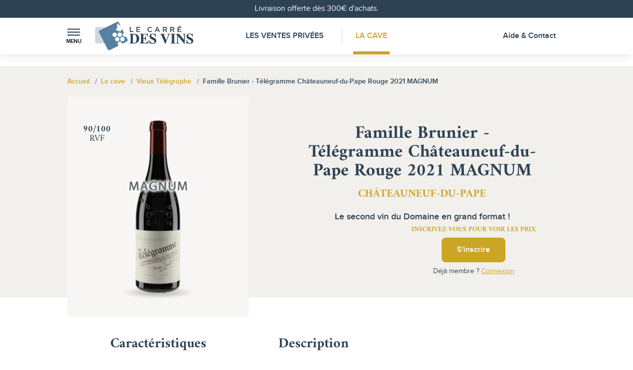

--- FILE ---
content_type: text/html; charset=utf-8
request_url: https://www.lecarredesvins.com/15931-famille-brunier-telegramme-chateauneuf-du-pape-rouge-2021-magnum-6544600.html
body_size: 11879
content:
<!doctype html>
<html lang="fr">

  <head>
    
      
  <meta charset="utf-8">



  <title>Télégramme Châteauneuf-du-Pape Rouge 2021 Magnum</title>
  
    
  
  <meta name="description" content="Le second vin du Domaine en grand format !">
  <meta name="keywords" content="">
        <link rel="canonical" href="https://www.lecarredesvins.com/15931-famille-brunier-telegramme-chateauneuf-du-pape-rouge-2021-magnum-6544600.html">
    
        
  
    <meta property="og:title" content="Télégramme Châteauneuf-du-Pape Rouge 2021 Magnum">
    <meta property="og:type" content="website">
    <meta property="og:url" content="https://www.lecarredesvins.com/">
    <meta property="og:image" content="">
    <meta property="og:locale" content="fr_FR">
    <meta property="og:site_name" content="Le Carré Des Vins">
    <meta property="og:description" content="Le second vin du Domaine en grand format !">
    <meta name="google-site-verification" content="heX8L2aHCwoYK-lMQEIDHYF4llXYEg3n60uVw9MMELs" />
  



  <meta name="viewport" content="width=device-width, initial-scale=1">



  <link rel="icon" type="image/vnd.microsoft.icon" href="https://www.lecarredesvins.com/img/favicon.ico?1712934335">
  <link rel="shortcut icon" type="image/x-icon" href="https://www.lecarredesvins.com/img/favicon.ico?1712934335">



    <link rel="stylesheet" href="https://www.lecarredesvins.com/themes/carredesvins/assets/cache/theme-85c792148.css" type="text/css" media="all">




  <link rel="preload" as="font" type="font/woff2" href="/themes/carredesvins/assets/fonts/Amiri-Regular.woff2" crossorigin>
<link rel="preload" as="font" type="font/woff2" href="/themes/carredesvins/assets/fonts/Amiri-Italic.woff2" crossorigin>
<link rel="preload" as="font" type="font/woff2" href="/themes/carredesvins/assets/fonts/Amiri-Bold.woff2" crossorigin>
<link rel="preload" as="font" type="font/woff2" href="/themes/carredesvins/assets/fonts/ProximaNova-Light.woff2" crossorigin>
<link rel="preload" as="font" type="font/woff2" href="/themes/carredesvins/assets/fonts/ProximaNova-Regular.woff2" crossorigin>
<link rel="preload" as="font" type="font/woff2" href="/themes/carredesvins/assets/fonts/ProximaNova-RegularItalic.woff2" crossorigin>
<link rel="preload" as="font" type="font/woff2" href="/themes/carredesvins/assets/fonts/ProximaNova-SemiBold.woff2" crossorigin>
<link rel="preload" as="font" type="font/woff2" href="/themes/carredesvins/assets/fonts/ProximaNova-Bold.woff2" crossorigin>



    <script src="https://www.lecarredesvins.com/themes/carredesvins/assets/cache/head-7f7942147.js" ></script>


  <script>
        var prestashop = {"cart":{"products":[],"totals":{"total":{"type":"total","label":"Total","amount":0,"value":"0,00\u00a0\u20ac"},"total_including_tax":{"type":"total","label":"Total TTC","amount":0,"value":"0,00\u00a0\u20ac"},"total_excluding_tax":{"type":"total","label":"Total HT :","amount":0,"value":"0,00\u00a0\u20ac"}},"subtotals":{"products":{"type":"products","label":"Sous-total","amount":0,"value":"0,00\u00a0\u20ac"},"discounts":null,"shipping":{"type":"shipping","label":"Frais de port estim\u00e9s","amount":0,"value":""},"tax":null},"products_count":0,"summary_string":"0 articles","vouchers":{"allowed":1,"added":[]},"discounts":[],"minimalPurchase":0,"minimalPurchaseRequired":""},"currency":{"id":1,"name":"Euro","iso_code":"EUR","iso_code_num":"978","sign":"\u20ac"},"customer":{"lastname":null,"firstname":null,"email":null,"birthday":null,"newsletter":null,"newsletter_date_add":null,"optin":null,"website":null,"company":null,"siret":null,"ape":null,"is_logged":false,"gender":{"type":null,"name":null},"addresses":[]},"language":{"name":"Fran\u00e7ais (French)","iso_code":"fr","locale":"fr-FR","language_code":"fr","is_rtl":"0","date_format_lite":"d\/m\/Y","date_format_full":"d\/m\/Y H:i:s","id":1},"page":{"title":"","canonical":"https:\/\/www.lecarredesvins.com\/15931-famille-brunier-telegramme-chateauneuf-du-pape-rouge-2021-magnum-6544600.html","meta":{"title":"T\u00e9l\u00e9gramme Ch\u00e2teauneuf-du-Pape Rouge 2021 Magnum","description":"Le second vin du Domaine en grand format !","keywords":"","robots":"index"},"page_name":"product","body_classes":{"lang-fr":true,"lang-rtl":false,"country-FR":true,"currency-EUR":true,"layout-full-width":true,"page-product":true,"tax-display-enabled":true,"product-id-15931":true,"product-Famille Brunier - T\u00e9l\u00e9gramme Ch\u00e2teauneuf-du-Pape Rouge 2021 MAGNUM":true,"product-id-category-13":true,"product-id-manufacturer-311":true,"product-id-supplier-0":true,"product-available-for-order":true},"admin_notifications":[]},"shop":{"name":"Le Carr\u00e9 Des Vins","logo":"https:\/\/www.lecarredesvins.com\/img\/logo-1712934335.jpg","stores_icon":"https:\/\/www.lecarredesvins.com\/img\/logo_stores.png","favicon":"https:\/\/www.lecarredesvins.com\/img\/favicon.ico"},"urls":{"base_url":"https:\/\/www.lecarredesvins.com\/","current_url":"https:\/\/www.lecarredesvins.com\/15931-famille-brunier-telegramme-chateauneuf-du-pape-rouge-2021-magnum-6544600.html","shop_domain_url":"https:\/\/www.lecarredesvins.com","img_ps_url":"https:\/\/www.lecarredesvins.com\/img\/","img_cat_url":"https:\/\/www.lecarredesvins.com\/img\/c\/","img_lang_url":"https:\/\/www.lecarredesvins.com\/img\/l\/","img_prod_url":"https:\/\/www.lecarredesvins.com\/img\/p\/","img_manu_url":"https:\/\/www.lecarredesvins.com\/img\/m\/","img_sup_url":"https:\/\/www.lecarredesvins.com\/img\/su\/","img_ship_url":"https:\/\/www.lecarredesvins.com\/img\/s\/","img_store_url":"https:\/\/www.lecarredesvins.com\/img\/st\/","img_col_url":"https:\/\/www.lecarredesvins.com\/img\/co\/","img_url":"https:\/\/www.lecarredesvins.com\/themes\/carredesvins\/assets\/img\/","css_url":"https:\/\/www.lecarredesvins.com\/themes\/carredesvins\/assets\/css\/","js_url":"https:\/\/www.lecarredesvins.com\/themes\/carredesvins\/assets\/js\/","pic_url":"https:\/\/www.lecarredesvins.com\/upload\/","pages":{"address":"https:\/\/www.lecarredesvins.com\/adresse","addresses":"https:\/\/www.lecarredesvins.com\/adresses","authentication":"https:\/\/www.lecarredesvins.com\/authentification","cart":"https:\/\/www.lecarredesvins.com\/panier","category":"https:\/\/www.lecarredesvins.com\/index.php?controller=category","cms":"https:\/\/www.lecarredesvins.com\/index.php?controller=cms","contact":"https:\/\/www.lecarredesvins.com\/contactez-nous","discount":"https:\/\/www.lecarredesvins.com\/reduction","guest_tracking":"https:\/\/www.lecarredesvins.com\/suivi-commande-invite","history":"https:\/\/www.lecarredesvins.com\/historique-commandes","identity":"https:\/\/www.lecarredesvins.com\/identite","index":"https:\/\/www.lecarredesvins.com\/","my_account":"https:\/\/www.lecarredesvins.com\/mon-compte","order_confirmation":"https:\/\/www.lecarredesvins.com\/confirmation-commande","order_detail":"https:\/\/www.lecarredesvins.com\/index.php?controller=order-detail","order_follow":"https:\/\/www.lecarredesvins.com\/suivi-commande","order":"https:\/\/www.lecarredesvins.com\/commande","order_return":"https:\/\/www.lecarredesvins.com\/index.php?controller=order-return","order_slip":"https:\/\/www.lecarredesvins.com\/avoirs","pagenotfound":"https:\/\/www.lecarredesvins.com\/page-introuvable","password":"https:\/\/www.lecarredesvins.com\/recuperation-mot-de-passe","pdf_invoice":"https:\/\/www.lecarredesvins.com\/index.php?controller=pdf-invoice","pdf_order_return":"https:\/\/www.lecarredesvins.com\/index.php?controller=pdf-order-return","pdf_order_slip":"https:\/\/www.lecarredesvins.com\/index.php?controller=pdf-order-slip","prices_drop":"https:\/\/www.lecarredesvins.com\/promotions","product":"https:\/\/www.lecarredesvins.com\/index.php?controller=product","search":"https:\/\/www.lecarredesvins.com\/recherche","sitemap":"https:\/\/www.lecarredesvins.com\/nos-appellations","stores":"https:\/\/www.lecarredesvins.com\/magasins","supplier":"https:\/\/www.lecarredesvins.com\/fournisseur","register":"https:\/\/www.lecarredesvins.com\/authentification?create_account=1","order_login":"https:\/\/www.lecarredesvins.com\/commande?login=1"},"alternative_langs":[],"theme_assets":"\/themes\/carredesvins\/assets\/","actions":{"logout":"https:\/\/www.lecarredesvins.com\/?mylogout="},"no_picture_image":{"bySize":{"cart_default":{"url":"https:\/\/www.lecarredesvins.com\/img\/p\/fr-default-cart_default.jpg","width":90,"height":90},"small_default":{"url":"https:\/\/www.lecarredesvins.com\/img\/p\/fr-default-small_default.jpg","width":98,"height":98},"home_default":{"url":"https:\/\/www.lecarredesvins.com\/img\/p\/fr-default-home_default.jpg","width":250,"height":250},"medium_default":{"url":"https:\/\/www.lecarredesvins.com\/img\/p\/fr-default-medium_default.jpg","width":452,"height":452},"large_default":{"url":"https:\/\/www.lecarredesvins.com\/img\/p\/fr-default-large_default.jpg","width":800,"height":800}},"small":{"url":"https:\/\/www.lecarredesvins.com\/img\/p\/fr-default-cart_default.jpg","width":90,"height":90},"medium":{"url":"https:\/\/www.lecarredesvins.com\/img\/p\/fr-default-home_default.jpg","width":250,"height":250},"large":{"url":"https:\/\/www.lecarredesvins.com\/img\/p\/fr-default-large_default.jpg","width":800,"height":800},"legend":""}},"configuration":{"display_taxes_label":true,"display_prices_tax_incl":true,"is_catalog":false,"show_prices":true,"opt_in":{"partner":false},"quantity_discount":{"type":"discount","label":"Remise sur prix unitaire"},"voucher_enabled":1,"return_enabled":0},"field_required":[],"breadcrumb":{"links":[{"title":"Accueil","url":"https:\/\/www.lecarredesvins.com\/"},{"title":"La cave","url":"https:\/\/www.lecarredesvins.com\/13-la-cave"},{"title":"Vieux T\u00e9l\u00e9graphe","url":"https:\/\/www.lecarredesvins.com\/311_vieux-telegraphe"},{"title":"Famille Brunier - T\u00e9l\u00e9gramme Ch\u00e2teauneuf-du-Pape Rouge 2021 MAGNUM","url":"https:\/\/www.lecarredesvins.com\/15931-famille-brunier-telegramme-chateauneuf-du-pape-rouge-2021-magnum-6544600.html"}],"count":4},"link":{"protocol_link":"https:\/\/","protocol_content":"https:\/\/"},"time":1763611557,"static_token":"6af8c2ab62cfc2b67e7f18582ab721f9","token":"c42dcbd8d0f1183e9b4f2d3b72648d0f","debug":false};
        var psemailsubscription_subscription = "https:\/\/www.lecarredesvins.com\/module\/ps_emailsubscription\/subscription";
        var psr_icon_color = "#F19D76";
        var sprites = {"symbol":"sprite.symbol-aca43447.svg","view":"sprite.view-91f444e9.svg"};
        var tracksmart_frontcontroller = "https:\/\/www.lecarredesvins.com\/module\/tracksmart\/ajax";
      </script>



  <style>
.sqr-captcha-hidden {
  display: none !important;
}
</style>

<script async defer src="https://captcha.kaizen-agency.fr/static/captcha.js?v=1.0"></script>
<script async defer>
  const url = "https://www.lecarredesvins.com/module/pow_captcha/ajax";
  const selector = '.pow-captcha-placeholder';

  let captchaFetched = false;

  // When the captcha challenge is resolved, insert the nonce to each form
  window.myCaptchaCallback = (nonce) => {
    Array.from(document.querySelectorAll("input[name='nonce']")).forEach(e => e.value = nonce);
    Array.from(document.querySelectorAll("input[type='submit']")).forEach(e => e.disabled = false);
    Array.from(document.querySelectorAll("button[type='submit']")).forEach(e => e.disabled = false);
  };

  // Function to fetch and initialize captcha
  async function fetchAndInitCaptcha() {
    if (captchaFetched) {
      return;
    }

    const captchas = Array.from(document.querySelectorAll(selector));

    // If there's no captcha on the page, abort
    if (captchas.length <= 0) {
      return;
    }

    let captchaHtml = '';

    // Fetch captcha content from the API
    await fetch(url)
      .then(response => response.text())
      .then(html => {
        captchaHtml = html;
      })
      .catch(error => {
        console.error('Error:', error);
      });

    // Assign captcha content to each captcha on the page
    captchas.forEach((captcha) => {
      captcha.innerHTML = captchaHtml;
    });

    // Init the captcha
    window.sqrCaptchaInit();
    captchaFetched = true;
  }

  // When the page has finished loading
  document.addEventListener('DOMContentLoaded', function() {
    // Find all forms containing captcha placeholders
    const captchaForms = Array.from(document.querySelectorAll(selector))
      .map(placeholder => placeholder.closest('form'))
      .filter(form => form !== null);

    if (captchaForms.length <= 0) {
      return;
    }

    // Add focus event listeners to all inputs in these forms
    captchaForms.forEach(form => {
      const inputs = form.querySelectorAll('input, textarea, select');
      inputs.forEach(input => {
        input.addEventListener('focus', fetchAndInitCaptcha);
      });
    });
  });
</script>
<script>
                        let trackSmart = new TrackSmart('GTM-NW33P3L');
        
        trackSmart.build();

                                    trackSmart.process('view_item', {"currency":"EUR","items":[{"item_name":"Famille Brunier - Telegramme Chateauneuf-du-Pape Rouge 2021 MAGNUM","item_id":15931,"price":82,"item_brand":null,"item_category":"La cave","item_variant":null,"quantity":"1"}]});
                        </script>




    
  <meta property="og:type" content="product">
  <meta property="og:url" content="https://www.lecarredesvins.com/15931-famille-brunier-telegramme-chateauneuf-du-pape-rouge-2021-magnum-6544600.html">
  <meta property="og:title" content="Télégramme Châteauneuf-du-Pape Rouge 2021 Magnum">
  <meta property="og:site_name" content="Le Carré Des Vins">
  <meta property="og:description" content="Le second vin du Domaine en grand format !">
      <meta property="og:image" content="https://www.lecarredesvins.com/34542-large_default/famille-brunier-telegramme-chateauneuf-du-pape-rouge-2021-magnum.jpg">
  
    <meta property="product:weight:value" content="3.000000">
  <meta property="product:weight:units" content="kg">
  
  </head>

  <body id="product" class="lang-fr country-fr currency-eur layout-full-width page-product tax-display-enabled product-id-15931 product-famille-brunier-telegramme-chateauneuf-du-pape-rouge-2021-magnum product-id-category-13 product-id-manufacturer-311 product-id-supplier-0 product-available-for-order">

    
      
    

    <main class="website">
      
              

      <header class="website-header" id="header">
        
          
  <div class="header-banner">
    <div class="banner">
  <div class="container text-center">
    <a class="banner-link" href="https://www.lecarredesvins.com/" title="Livraison offerte dès 300€ d&#039;achats.">
      Livraison offerte dès 300€ d&#039;achats.
    </a>
  </div>
</div>

  </div>



  <div class="container">
    <nav class="header-nav">
      <div class="nav-left-column">
        <div class="menu-burger">
  <a
    class="side-menu-burger"
    data-bs-toggle="offcanvas"
    href="#sideMenu"
    role="button"
    aria-controls="sideMenu"
  >
    <span class="top"></span>
    <span class="middle"></span>
    <span class="bottom"></span>
    <div class="side-menu-burger-title">Menu</div>
  </a>
</div>

                      <a class="logo" href="https://www.lecarredesvins.com/" title="Le Carré Des Vins">
              
                <svg class="svg-logo-dims"><use xlink:href="/themes/carredesvins/assets/img/sprite.symbol-aca43447.svg#logo"/></svg>
              
            </a>
                  </div>

      <div class="nav-center-column">
        
          <div class="top-menu">
  <a class="top-menu-link top-menu-link-1 " href="https://www.lecarredesvins.com/ventes-privees">
     Les Ventes Privées
  </a>

  <a class="top-menu-link top-menu-link-2 active" href="https://www.lecarredesvins.com/13-la-cave">
    La Cave
  </a>
</div>

        
      </div>

      <div class="nav-right-column">
        
        <a class="nav-right-link" href="https://www.lecarredesvins.com/contactez-nous">Aide & Contact</a>
          
        
      </div>
    </nav>
  </div>



  <div class="header-top">
    <div class="container">
      <div class="header-top-right col-md-10 col-sm-12 position-static">
        
      </div>
      <div id="mobile_top_menu_wrapper" class="row hidden-md-up" style="display:none;">
        <div class="js-top-menu mobile" id="_mobile_top_menu"></div>
        <div class="js-top-menu-bottom">
          <div id="_mobile_currency_selector"></div>
          <div id="_mobile_language_selector"></div>
          <div id="_mobile_contact_link"></div>
        </div>
      </div>
    </div>
  </div>


        
      </header>

      
      

      
        <div class="container">
  <aside id="notifications" class="mt-4">
    
    
    
      </aside>
</div>
      

      <div class=" website-content wrapper-section">
        <section id="wrapper" class="">
          
          
              <nav data-depth="4" class="breadcrumb">
    <div class="container">
      <ul class="breadcrumb-list" itemscope itemtype="https://schema.org/BreadcrumbList">
        
                      
              <li class="breadcrumb-item" itemprop="itemListElement" itemscope itemtype="https://schema.org/ListItem">
                                  <a itemprop="item" href="https://www.lecarredesvins.com/"><span itemprop="name">Accueil</span></a>
                                <meta itemprop="position" content="1">
              </li>
            
                      
              <li class="breadcrumb-item" itemprop="itemListElement" itemscope itemtype="https://schema.org/ListItem">
                                  <a itemprop="item" href="https://www.lecarredesvins.com/13-la-cave"><span itemprop="name">La cave</span></a>
                                <meta itemprop="position" content="2">
              </li>
            
                      
              <li class="breadcrumb-item" itemprop="itemListElement" itemscope itemtype="https://schema.org/ListItem">
                                  <a itemprop="item" href="https://www.lecarredesvins.com/311_vieux-telegraphe"><span itemprop="name">Vieux Télégraphe</span></a>
                                <meta itemprop="position" content="3">
              </li>
            
                      
              <li class="breadcrumb-item" itemprop="itemListElement" itemscope itemtype="https://schema.org/ListItem">
                                  <span itemprop="name">Famille Brunier - Télégramme Châteauneuf-du-Pape Rouge 2021 MAGNUM</span>
                                <meta itemprop="position" content="4">
              </li>
            
                  
      </ul>
    </div>
  </nav>
          
          <div class="">
            <div class="wrapper-content wrapper-content--layout-full-width">
              

              
    <div id="content-wrapper" class="js-content-wrapper">
      
      

  <section id="main" itemscope itemtype="https://schema.org/Product">
    <meta itemprop="url" content="https://www.lecarredesvins.com/15931-famille-brunier-telegramme-chateauneuf-du-pape-rouge-2021-magnum-6544600.html">

    <div class="product-container js-product-container">
      <div class="product-container-header">
        <div class="container">
          <div class="product-header-content">
            <div class="product-header-left">
              
                <section class="page-content" id="content">
                  
                    
  <div class="badge-layout">
    <div class="product-flags js-product-flags">
      
      
      
                <div class="product-no-flag-placeholder">&nbsp;</div>    
      
    </div>

        <div class="expert-ratings">
              <div class="expert-rating-item">
          <div class="rating">&zwj;90/100</div>
          <div class="name">RVF</div>
        </div>
          </div>
      </div>


                    
                      <link rel="stylesheet" href="/js/jquery/plugins/fancybox/jquery.fancybox.css" type="text/css" media="screen" />

<div class="images-container js-images-container">
  
    <div class="product-cover">
            <a href="https://www.lecarredesvins.com/34542-large_default/famille-brunier-telegramme-chateauneuf-du-pape-rouge-2021-magnum.jpg"
        class="fancybox"
        data-fancybox-group="other-views"
      >
        <img
          class="js-qv-product-cover img-fluid"
          src="https://www.lecarredesvins.com/34542-medium_default/famille-brunier-telegramme-chateauneuf-du-pape-rouge-2021-magnum.jpg"
                      alt="Télégramme Châteauneuf-du-Pape Rouge 2021 Magnum"
            title="Télégramme Châteauneuf-du-Pape Rouge 2021 Magnum"
                    itemprop="image"
          width="452"
          height="452"
        >
      </a>
        <div class="layer hidden-sm-down" data-toggle="modal" data-target="#product-modal">
        </div>
          </div>
  

  
  

</div>
                    
                    <div class="scroll-box-arrows">
                    </div>
                                      
                </section>
              
            </div>
            <div class="product-header-right">
              
                
                  <h1 class="title" itemprop="name">Famille Brunier - Télégramme Châteauneuf-du-Pape Rouge 2021 MAGNUM</h1>
                                      <h2 class="feature-area">Châteauneuf-du-Pape</h2>
                  
                  
                                      

                  
                    <div class="product-out-of-stock">
                      
                    </div>
                  
                
              

              <div class="product-information">
                
                  <div id="product-description-short-15931" class="product-description" itemprop="description"><p>Le second vin du Domaine en grand format !</p></div>
                
                                                
                                  
                <div class="d-block d-lg-none">
                  

<div class="product-cashback">
  Gain fid&eacute;lit&eacute; 5.00%
  <a
    class="popover-default"
    tabindex="0"
    data-bs-toggle="popover"
    data-bs-trigger="focus"
    data-bs-placement="left"
    data-bs-content="  &lt;p&gt;&lt;strong&gt;Votre fidélité récompensée !&lt;/strong&gt;&lt;/p&gt;
  &lt;p&gt;En achetant ce produit, Le Carré Des Vins vous reversera un bon d&#039;achat sous forme d&#039;euros fidélités.&lt;/p&gt;
  &lt;p&gt;Le montant du bon d&#039;achat est calculé sur votre panier en fonction du % de Cash Back fidélité de chaque produit.&lt;/p&gt;
  &lt;p&gt;Une fois vos euros fidélités acquis, vous pourrez utiliser votre cagnotte fidélité à votre guise, sans minimum d&#039;achat.&lt;/p&gt;
  &lt;p&gt;Merci de votre confiance.&lt;/p&gt;
  &lt;strong&gt;Le Carré Des Vins&lt;/strong&gt;
"
    role="button">
    <svg class="svg-info-dims">
      <use xlink:href="/themes/carredesvins/assets/img/sprite.symbol-aca43447.svg#info"/>
    </svg>
  </a>
</div>
                </div>

                
                <div class="product-actions js-product-actions">
                  
                  
                    <form action="https://www.lecarredesvins.com/panier" method="post" id="add-to-cart-or-refresh">
                      <input type="hidden" name="token" value="6af8c2ab62cfc2b67e7f18582ab721f9">
                      <input type="hidden" name="id_product" value="15931" id="product_page_product_id">
                      <input type="hidden" name="id_customization" value="0" id="product_customization_id" class="js-product-customization-id">

                      
                        <div class="product-variants js-product-variants">
  </div>
                      

                      
                                              

                      
                        <section class="product-discounts js-product-discounts">
  </section>
                      

                      
                          <div class="product-need-account">
    <div class="product-need-account-title">
      Inscrivez-vous pour voir les prix
    </div>
    <div class="text-center">
      <a href="https://www.lecarredesvins.com/authentification?create_account=1" class="btn btn-primary">S'inscrire</a>
    </div>
    <div class="product-need-account-login">
      Déjà membre ? <a href="https://www.lecarredesvins.com/authentification">Connexion</a>
    </div>
  </div>
                      

                      
                        <div class="product-additional-info js-product-additional-info">
  
</div>
                      

                                            
                    </form>
                  
                </div>

                
                  
                
              </div>
            </div>
          </div>
        </div>
      </div>
      <div class="container">
        <div class="product-body-content">
          <div class="product-body-left">
            
              <div class="js-product-details"
     id="product-details"
     data-product="{&quot;id_shop_default&quot;:&quot;1&quot;,&quot;id_manufacturer&quot;:&quot;311&quot;,&quot;id_supplier&quot;:&quot;0&quot;,&quot;reference&quot;:&quot;65446&quot;,&quot;is_virtual&quot;:&quot;0&quot;,&quot;delivery_in_stock&quot;:&quot;&quot;,&quot;delivery_out_stock&quot;:&quot;&quot;,&quot;id_category_default&quot;:&quot;13&quot;,&quot;on_sale&quot;:&quot;0&quot;,&quot;online_only&quot;:&quot;1&quot;,&quot;ecotax&quot;:0,&quot;minimal_quantity&quot;:&quot;1&quot;,&quot;low_stock_threshold&quot;:null,&quot;low_stock_alert&quot;:&quot;0&quot;,&quot;price&quot;:&quot;82,00\u00a0\u20ac&quot;,&quot;unity&quot;:&quot;&quot;,&quot;unit_price_ratio&quot;:&quot;0.000000&quot;,&quot;additional_shipping_cost&quot;:&quot;0.000000&quot;,&quot;customizable&quot;:&quot;0&quot;,&quot;text_fields&quot;:&quot;0&quot;,&quot;uploadable_files&quot;:&quot;0&quot;,&quot;redirect_type&quot;:&quot;301-category&quot;,&quot;id_type_redirected&quot;:&quot;0&quot;,&quot;available_for_order&quot;:&quot;1&quot;,&quot;available_date&quot;:&quot;0000-00-00&quot;,&quot;show_condition&quot;:&quot;1&quot;,&quot;condition&quot;:&quot;new&quot;,&quot;show_price&quot;:&quot;1&quot;,&quot;indexed&quot;:&quot;1&quot;,&quot;visibility&quot;:&quot;both&quot;,&quot;cache_default_attribute&quot;:&quot;0&quot;,&quot;advanced_stock_management&quot;:&quot;0&quot;,&quot;date_add&quot;:&quot;2023-11-07 11:51:11&quot;,&quot;date_upd&quot;:&quot;2024-10-25 12:44:31&quot;,&quot;pack_stock_type&quot;:&quot;3&quot;,&quot;meta_description&quot;:&quot;&quot;,&quot;meta_keywords&quot;:&quot;&quot;,&quot;meta_title&quot;:&quot;T\u00e9l\u00e9gramme Ch\u00e2teauneuf-du-Pape Rouge 2021 Magnum&quot;,&quot;link_rewrite&quot;:&quot;famille-brunier-telegramme-chateauneuf-du-pape-rouge-2021-magnum&quot;,&quot;name&quot;:&quot;Famille Brunier - T\u00e9l\u00e9gramme Ch\u00e2teauneuf-du-Pape Rouge 2021 MAGNUM&quot;,&quot;description&quot;:&quot;&lt;p&gt;La cuv\u00e9e \u201cT\u00e9l\u00e9gramme\u201d est issue de vignes trentenaires sur les plateaux de la Crau et de Piedlong. Assemblage de 80% de Grenache, 10% de Syrah, 6% de Mourv\u00e8dre et 4% de Cinsault. Fermentation en cuve inox et \u00e9levage en foudres pour une dur\u00e9e de 15 mois environ.&lt;br \/&gt;&lt;br \/&gt;\u201cT\u00e9l\u00e9gramme\u201d 2021 nous propose une approche fine et \u00e9l\u00e9gante par rapport aux mill\u00e9simes pr\u00e9c\u00e9dents, plus solaires en somme. D\u00e8s l\u2019ouverture, on retrouve l\u2019identit\u00e9 du \u201cVieux T\u00e9l\u00e9graphe\u201d dans une aromatique ouverte sur la violette, le romarin, la gariguette \u00abgrenach\u00e9e \u00bb et la tapenade. En bouche, bel \u00e9quilibre, corps long et large qui diffuse de belles saveurs. A encaver et \u00e0 d\u00e9guster dans 2 ans et sur les 10 prochaines ann\u00e9es.&lt;\/p&gt;&quot;,&quot;description_short&quot;:&quot;&lt;p&gt;Le second vin du Domaine en grand format !&lt;\/p&gt;&quot;,&quot;available_now&quot;:&quot;&quot;,&quot;available_later&quot;:&quot;&quot;,&quot;id&quot;:15931,&quot;id_product&quot;:15931,&quot;out_of_stock&quot;:2,&quot;new&quot;:0,&quot;id_product_attribute&quot;:&quot;0&quot;,&quot;quantity_wanted&quot;:1,&quot;extraContent&quot;:[],&quot;allow_oosp&quot;:0,&quot;category&quot;:&quot;la-cave&quot;,&quot;category_name&quot;:&quot;La cave&quot;,&quot;link&quot;:&quot;https:\/\/www.lecarredesvins.com\/15931-famille-brunier-telegramme-chateauneuf-du-pape-rouge-2021-magnum-6544600.html&quot;,&quot;attribute_price&quot;:0,&quot;price_tax_exc&quot;:68.333333,&quot;price_without_reduction&quot;:82,&quot;reduction&quot;:0,&quot;specific_prices&quot;:[],&quot;quantity&quot;:0,&quot;quantity_all_versions&quot;:0,&quot;id_image&quot;:&quot;fr-default&quot;,&quot;features&quot;:[{&quot;name&quot;:&quot;Pays&quot;,&quot;value&quot;:&quot;France&quot;,&quot;description&quot;:&quot;&quot;,&quot;id_feature&quot;:&quot;49&quot;,&quot;reviews&quot;:&quot;0&quot;},{&quot;name&quot;:&quot;R\u00e9gion&quot;,&quot;value&quot;:&quot;Rh\u00f4ne&quot;,&quot;description&quot;:&quot;&quot;,&quot;id_feature&quot;:&quot;50&quot;,&quot;reviews&quot;:&quot;0&quot;},{&quot;name&quot;:&quot;Sous-R\u00e9gion&quot;,&quot;value&quot;:&quot;Rh\u00f4ne Sud&quot;,&quot;description&quot;:&quot;&quot;,&quot;id_feature&quot;:&quot;51&quot;,&quot;reviews&quot;:&quot;0&quot;},{&quot;name&quot;:&quot;Appellation pr\u00e9cise&quot;,&quot;value&quot;:&quot;Ch\u00e2teauneuf-du-Pape&quot;,&quot;description&quot;:&quot;&quot;,&quot;id_feature&quot;:&quot;16&quot;,&quot;reviews&quot;:&quot;0&quot;},{&quot;name&quot;:&quot;Mill\u00e9sime&quot;,&quot;value&quot;:&quot;2021&quot;,&quot;description&quot;:&quot;&quot;,&quot;id_feature&quot;:&quot;19&quot;,&quot;reviews&quot;:&quot;0&quot;},{&quot;name&quot;:&quot;Couleur&quot;,&quot;value&quot;:&quot;Rouge&quot;,&quot;description&quot;:&quot;&quot;,&quot;id_feature&quot;:&quot;20&quot;,&quot;reviews&quot;:&quot;0&quot;},{&quot;name&quot;:&quot;Type de vin&quot;,&quot;value&quot;:&quot;Sec&quot;,&quot;description&quot;:&quot;&quot;,&quot;id_feature&quot;:&quot;17&quot;,&quot;reviews&quot;:&quot;0&quot;},{&quot;name&quot;:&quot;Format&quot;,&quot;value&quot;:&quot;Magnum de 150cl&quot;,&quot;description&quot;:&quot;&quot;,&quot;id_feature&quot;:&quot;12&quot;,&quot;reviews&quot;:&quot;0&quot;},{&quot;name&quot;:&quot;C\u00e9page(s)&quot;,&quot;value&quot;:&quot;80% Grenache, 10% Syrah, 6% Mourv\u00e8dre et 4% de Cinsault&quot;,&quot;description&quot;:&quot;&quot;,&quot;id_feature&quot;:&quot;23&quot;,&quot;reviews&quot;:&quot;0&quot;},{&quot;name&quot;:&quot;Terroir&quot;,&quot;value&quot;:&quot;Plateau caillouteux. Molasses du Mioc\u00e8ne reposant sur une \u00e9paisse couche d\u2019argile tr\u00e8s charg\u00e9e en galets recouvertes recouvertes de galets roul\u00e9s&quot;,&quot;description&quot;:&quot;&quot;,&quot;id_feature&quot;:&quot;24&quot;,&quot;reviews&quot;:&quot;0&quot;},{&quot;name&quot;:&quot;Vendanges&quot;,&quot;value&quot;:&quot;Manuelles avec double tri \u00e0 la vigne puis un troisi\u00e8me \u00e0 la cave&quot;,&quot;description&quot;:&quot;&quot;,&quot;id_feature&quot;:&quot;34&quot;,&quot;reviews&quot;:&quot;0&quot;},{&quot;name&quot;:&quot;Vinification&quot;,&quot;value&quot;:&quot;L\u00e9ger foulage et \u00e9grappage syst\u00e9matique. Fermentation traditionnelle en cuves inox sous temp\u00e9ratures contr\u00f4l\u00e9es durant 25 \u00e0 30 jours. Pressurage en pressoir pneumatique, fermentation malolactique syst\u00e9matique&quot;,&quot;description&quot;:&quot;&quot;,&quot;id_feature&quot;:&quot;36&quot;,&quot;reviews&quot;:&quot;0&quot;},{&quot;name&quot;:&quot;Elevage&quot;,&quot;value&quot;:&quot;En cuve durant 10 mois puis en foudre de ch\u00eane de 30hl durant 6 \u00e0 7 mois, l\u00e9g\u00e8re filtration \u00e0 l&#039;issue de l&#039;\u00e9levage&quot;,&quot;description&quot;:&quot;&quot;,&quot;id_feature&quot;:&quot;37&quot;,&quot;reviews&quot;:&quot;0&quot;},{&quot;name&quot;:&quot;La Revue du Vin de France&quot;,&quot;value&quot;:&quot;90\/100&quot;,&quot;description&quot;:&quot;Guide vert 2024\r\n\&quot;Une palette aromatique avec les fruits m\u00fbrs et les \u00e9pices, dans un style bien m\u00fbr, joufflu. Le vin se repose sur la richesse et la densit\u00e9 des vins de cette appellation. Le jus est \u00e9toff\u00e9 avec une belle amplitude de bouche. Cela reste riche et plus d\u00e9cal\u00e9 sur les tanins.\&quot;&quot;,&quot;id_feature&quot;:&quot;29&quot;,&quot;reviews&quot;:&quot;1&quot;}],&quot;attachments&quot;:[],&quot;virtual&quot;:0,&quot;pack&quot;:0,&quot;packItems&quot;:[],&quot;nopackprice&quot;:0,&quot;customization_required&quot;:false,&quot;rate&quot;:20,&quot;tax_name&quot;:&quot;TVA FR 20%&quot;,&quot;ecotax_rate&quot;:0,&quot;unit_price&quot;:&quot;&quot;,&quot;customizations&quot;:{&quot;fields&quot;:[]},&quot;id_customization&quot;:0,&quot;is_customizable&quot;:false,&quot;show_quantities&quot;:false,&quot;quantity_label&quot;:&quot;Produit&quot;,&quot;quantity_discounts&quot;:[],&quot;customer_group_discount&quot;:0,&quot;images&quot;:[{&quot;bySize&quot;:{&quot;cart_default&quot;:{&quot;url&quot;:&quot;https:\/\/www.lecarredesvins.com\/34542-cart_default\/famille-brunier-telegramme-chateauneuf-du-pape-rouge-2021-magnum.jpg&quot;,&quot;width&quot;:90,&quot;height&quot;:90},&quot;small_default&quot;:{&quot;url&quot;:&quot;https:\/\/www.lecarredesvins.com\/34542-small_default\/famille-brunier-telegramme-chateauneuf-du-pape-rouge-2021-magnum.jpg&quot;,&quot;width&quot;:98,&quot;height&quot;:98},&quot;home_default&quot;:{&quot;url&quot;:&quot;https:\/\/www.lecarredesvins.com\/34542-home_default\/famille-brunier-telegramme-chateauneuf-du-pape-rouge-2021-magnum.jpg&quot;,&quot;width&quot;:250,&quot;height&quot;:250},&quot;medium_default&quot;:{&quot;url&quot;:&quot;https:\/\/www.lecarredesvins.com\/34542-medium_default\/famille-brunier-telegramme-chateauneuf-du-pape-rouge-2021-magnum.jpg&quot;,&quot;width&quot;:452,&quot;height&quot;:452},&quot;large_default&quot;:{&quot;url&quot;:&quot;https:\/\/www.lecarredesvins.com\/34542-large_default\/famille-brunier-telegramme-chateauneuf-du-pape-rouge-2021-magnum.jpg&quot;,&quot;width&quot;:800,&quot;height&quot;:800}},&quot;small&quot;:{&quot;url&quot;:&quot;https:\/\/www.lecarredesvins.com\/34542-cart_default\/famille-brunier-telegramme-chateauneuf-du-pape-rouge-2021-magnum.jpg&quot;,&quot;width&quot;:90,&quot;height&quot;:90},&quot;medium&quot;:{&quot;url&quot;:&quot;https:\/\/www.lecarredesvins.com\/34542-home_default\/famille-brunier-telegramme-chateauneuf-du-pape-rouge-2021-magnum.jpg&quot;,&quot;width&quot;:250,&quot;height&quot;:250},&quot;large&quot;:{&quot;url&quot;:&quot;https:\/\/www.lecarredesvins.com\/34542-large_default\/famille-brunier-telegramme-chateauneuf-du-pape-rouge-2021-magnum.jpg&quot;,&quot;width&quot;:800,&quot;height&quot;:800},&quot;legend&quot;:&quot;T\u00e9l\u00e9gramme Ch\u00e2teauneuf-du-Pape Rouge 2021 Magnum&quot;,&quot;id_image&quot;:&quot;34542&quot;,&quot;cover&quot;:&quot;1&quot;,&quot;position&quot;:&quot;1&quot;,&quot;associatedVariants&quot;:[]}],&quot;cover&quot;:{&quot;bySize&quot;:{&quot;cart_default&quot;:{&quot;url&quot;:&quot;https:\/\/www.lecarredesvins.com\/34542-cart_default\/famille-brunier-telegramme-chateauneuf-du-pape-rouge-2021-magnum.jpg&quot;,&quot;width&quot;:90,&quot;height&quot;:90},&quot;small_default&quot;:{&quot;url&quot;:&quot;https:\/\/www.lecarredesvins.com\/34542-small_default\/famille-brunier-telegramme-chateauneuf-du-pape-rouge-2021-magnum.jpg&quot;,&quot;width&quot;:98,&quot;height&quot;:98},&quot;home_default&quot;:{&quot;url&quot;:&quot;https:\/\/www.lecarredesvins.com\/34542-home_default\/famille-brunier-telegramme-chateauneuf-du-pape-rouge-2021-magnum.jpg&quot;,&quot;width&quot;:250,&quot;height&quot;:250},&quot;medium_default&quot;:{&quot;url&quot;:&quot;https:\/\/www.lecarredesvins.com\/34542-medium_default\/famille-brunier-telegramme-chateauneuf-du-pape-rouge-2021-magnum.jpg&quot;,&quot;width&quot;:452,&quot;height&quot;:452},&quot;large_default&quot;:{&quot;url&quot;:&quot;https:\/\/www.lecarredesvins.com\/34542-large_default\/famille-brunier-telegramme-chateauneuf-du-pape-rouge-2021-magnum.jpg&quot;,&quot;width&quot;:800,&quot;height&quot;:800}},&quot;small&quot;:{&quot;url&quot;:&quot;https:\/\/www.lecarredesvins.com\/34542-cart_default\/famille-brunier-telegramme-chateauneuf-du-pape-rouge-2021-magnum.jpg&quot;,&quot;width&quot;:90,&quot;height&quot;:90},&quot;medium&quot;:{&quot;url&quot;:&quot;https:\/\/www.lecarredesvins.com\/34542-home_default\/famille-brunier-telegramme-chateauneuf-du-pape-rouge-2021-magnum.jpg&quot;,&quot;width&quot;:250,&quot;height&quot;:250},&quot;large&quot;:{&quot;url&quot;:&quot;https:\/\/www.lecarredesvins.com\/34542-large_default\/famille-brunier-telegramme-chateauneuf-du-pape-rouge-2021-magnum.jpg&quot;,&quot;width&quot;:800,&quot;height&quot;:800},&quot;legend&quot;:&quot;T\u00e9l\u00e9gramme Ch\u00e2teauneuf-du-Pape Rouge 2021 Magnum&quot;,&quot;id_image&quot;:&quot;34542&quot;,&quot;cover&quot;:&quot;1&quot;,&quot;position&quot;:&quot;1&quot;,&quot;associatedVariants&quot;:[]},&quot;has_discount&quot;:false,&quot;discount_type&quot;:null,&quot;discount_percentage&quot;:null,&quot;discount_percentage_absolute&quot;:null,&quot;discount_amount&quot;:null,&quot;discount_amount_to_display&quot;:null,&quot;price_amount&quot;:82,&quot;unit_price_full&quot;:&quot;&quot;,&quot;show_availability&quot;:true,&quot;availability_message&quot;:&quot;Rupture de stock&quot;,&quot;availability_date&quot;:null,&quot;availability&quot;:&quot;unavailable&quot;}"
     role="tabpanel"
  >

  
          <section class="product-features">
        <div class="product-features-title product-section-title">Caract&eacute;ristiques</div>
        <dl class="data-sheet">
                      <dt class="name">Pays:</dt>
            <dd class="value">France</dd>
                      <dt class="name">Région:</dt>
            <dd class="value">Rhône</dd>
                      <dt class="name">Sous-Région:</dt>
            <dd class="value">Rhône Sud</dd>
                      <dt class="name">Appellation précise:</dt>
            <dd class="value">Châteauneuf-du-Pape</dd>
                      <dt class="name">Millésime:</dt>
            <dd class="value">2021</dd>
                      <dt class="name">Couleur:</dt>
            <dd class="value">Rouge</dd>
                      <dt class="name">Type de vin:</dt>
            <dd class="value">Sec</dd>
                      <dt class="name">Format:</dt>
            <dd class="value">Magnum de 150cl</dd>
                      <dt class="name">Cépage(s):</dt>
            <dd class="value">80% Grenache, 10% Syrah, 6% Mourvèdre et 4% de Cinsault</dd>
                      <dt class="name">Terroir:</dt>
            <dd class="value">Plateau caillouteux. Molasses du Miocène reposant sur une épaisse couche d’argile très chargée en galets recouvertes recouvertes de galets roulés</dd>
                      <dt class="name">Vendanges:</dt>
            <dd class="value">Manuelles avec double tri à la vigne puis un troisième à la cave</dd>
                      <dt class="name">Vinification:</dt>
            <dd class="value">Léger foulage et égrappage systématique. Fermentation traditionnelle en cuves inox sous températures contrôlées durant 25 à 30 jours. Pressurage en pressoir pneumatique, fermentation malolactique systématique</dd>
                      <dt class="name">Elevage:</dt>
            <dd class="value">En cuve durant 10 mois puis en foudre de chêne de 30hl durant 6 à 7 mois, légère filtration à l'issue de l'élevage</dd>
                  </dl>
      </section>
          <section class="product-specific-features">
        <div class="product-features-title product-section-title">D&eacute;gustation et Garde</div>
        <dl class="data-sheet">
                      <dt class="name">Boire &agrave; partir de&nbsp;:</dt>
            <dd class="value">2023</dd>
                                <dt class="name">Apog&eacute;e&nbsp;:</dt>
            <dd class="value">2025-2035</dd>
                                <dt class="name">Boire avant&nbsp;:</dt>
            <dd class="value">2038+</dd>
                                <dt class="name">Conseil de service&nbsp;:</dt>
            <dd class="value">Ouvrir puis épauler le magnum au préalable</dd>
                                <dt class="name">Servir &agrave;&nbsp;:</dt>
            <dd class="value">17°</dd>
                  </dl>
      </section>
  

    
      
</div>
            
          </div>
          <div class="product-body-right">
            
              <div class="product-description product-body-right-section">
                <h3 class="product-section-title product-description-title">Description</h3>
                <div class="product-description"><p>La cuvée “Télégramme” est issue de vignes trentenaires sur les plateaux de la Crau et de Piedlong. Assemblage de 80% de Grenache, 10% de Syrah, 6% de Mourvèdre et 4% de Cinsault. Fermentation en cuve inox et élevage en foudres pour une durée de 15 mois environ.<br /><br />“Télégramme” 2021 nous propose une approche fine et élégante par rapport aux millésimes précédents, plus solaires en somme. Dès l’ouverture, on retrouve l’identité du “Vieux Télégraphe” dans une aromatique ouverte sur la violette, le romarin, la gariguette «grenachée » et la tapenade. En bouche, bel équilibre, corps long et large qui diffuse de belles saveurs. A encaver et à déguster dans 2 ans et sur les 10 prochaines années.</p></div>
              </div>
            

            
                              <div class="product-suggestions product-body-right-section">
                  <h3 class="product-section-title product-suggestions-title">Suggestion gourmande</h3>
                  <div class="product-suggestions">
                    <p>Daube de chevreuil au Châteauneuf, fine ratatouille à la provençale.</p>
                  </div>
                </div>
                          

            
                            <div class="product-opinions product-body-right-section">
                <h3 class="product-section-title product-opinions-title">Avis des Experts</h3>
                <div class="product-opinions-list">
                                      <div class="product-opinion-item">
                      <div class="product-opinion-item-left">
                        <div class="product-opinion-item-rating">90/100</div>
                        <div class="product-opinion-item-name">La Revue du Vin de France</div>
                      </div>
                      <div class="product-opinion-item-right">
                        <div class="product-opinion-item-description">Guide vert 2024
&quot;Une palette aromatique avec les fruits mûrs et les épices, dans un style bien mûr, joufflu. Le vin se repose sur la richesse et la densité des vins de cette appellation. Le jus est étoffé avec une belle amplitude de bouche. Cela reste riche et plus décalé sur les tanins.&quot;</div>
                      </div>
                    </div>
                                  </div>
              </div>
                          
          </div>
        </div>
      </div>

      
        
      

      
              

          </div>

    
          

    
      
    

    
      <div class="modal fade js-product-images-modal" id="product-modal">
  <div class="modal-dialog" role="document">
    <div class="modal-content">
      <div class="modal-body">
                <figure>
                      <img
              class="js-modal-product-cover product-cover-modal"
              width="800"
              src="https://www.lecarredesvins.com/34542-large_default/famille-brunier-telegramme-chateauneuf-du-pape-rouge-2021-magnum.jpg"
                              alt="Télégramme Châteauneuf-du-Pape Rouge 2021 Magnum"
                title="Télégramme Châteauneuf-du-Pape Rouge 2021 Magnum"
                            itemprop="image"
              height="800"
            >
                    <figcaption class="image-caption">
          
            <div id="product-description-short" itemprop="description"><p>Le second vin du Domaine en grand format !</p></div>
          
        </figcaption>
        </figure>
        <aside id="thumbnails" class="thumbnails js-thumbnails text-sm-center">
          
            <div class="js-modal-mask mask  nomargin ">
              <ul class="product-images js-modal-product-images">
                                  <li class="thumb-container js-thumb-container">
                    <img
                      data-image-large-src="https://www.lecarredesvins.com/34542-large_default/famille-brunier-telegramme-chateauneuf-du-pape-rouge-2021-magnum.jpg"
                      class="thumb js-modal-thumb"
                      src="https://www.lecarredesvins.com/34542-home_default/famille-brunier-telegramme-chateauneuf-du-pape-rouge-2021-magnum.jpg"
                                              alt="Télégramme Châteauneuf-du-Pape Rouge 2021 Magnum"
                        title="Télégramme Châteauneuf-du-Pape Rouge 2021 Magnum"
                                            width="250"
                      itemprop="image"
                      height="148"
                    >
                  </li>
                              </ul>
            </div>
          
                  </aside>
      </div>
    </div><!-- /.modal-content -->
  </div><!-- /.modal-dialog -->
</div><!-- /.modal -->
    

    
      <footer class="page-footer">
        
          <!-- Footer content -->
        
      </footer>
    
  </section>


      
    </div>
  

              
              
            </div>
          </div>
        </section>
      </div>

      <a href="#" class="go-to-top disabled" aria-label="Go to the top">
        <svg class="svg-top-arrow-dims"><use xlink:href="/themes/carredesvins/assets/img/sprite.symbol-aca43447.svg#top-arrow"/></svg>
      </a>

      <footer id="footer" class="website-footer js-footer">
        
          


  <div class="custom-text">
  <div class="container">
    <div class="custom-text-content" id="custom-text">
        <h2>La sélection des vins</h2>
<p>C'est à force de temps passé à déguster avec les vignerons, que nous faisons pour vous une sélection sans concession. Notre seul objectif est de réduire les milliers de références disponibles à une sélection volontairement très réduite de ce qui se fait de mieux pour tous les budgets.</p>
    </div>
  </div> 
</div>



<div class="footer-container">
  <div class="container">
    <div class="footer-content">
      
        <div class="links">
      <div class="footer-sub-menu-list">
              <h3>Nos engagements</h3>
            <ul class="footer-sub-menu-list" id="footer_sub_menu_1">
                  <li>
            <a
              id="link-cms-page-13-1"
              class="cms-page-link"
              href="https://www.lecarredesvins.com/pages/13-la-meilleure-selection"
              title=""
                          >
              La meilleure sélection !
            </a>
          </li>
                  <li>
            <a
              id="link-cms-page-14-1"
              class="cms-page-link"
              href="https://www.lecarredesvins.com/pages/14-conservation-des-vins"
              title=""
                          >
              Conservation des vins
            </a>
          </li>
                  <li>
            <a
              id="link-cms-page-15-1"
              class="cms-page-link"
              href="https://www.lecarredesvins.com/pages/15-protection-des-colis"
              title=""
                          >
              Protection des colis
            </a>
          </li>
                  <li>
            <a
              id="link-cms-page-16-1"
              class="cms-page-link"
              href="https://www.lecarredesvins.com/pages/16-paiements-securises"
              title=""
                          >
              Paiements sécurisés
            </a>
          </li>
                  <li>
            <a
              id="link-cms-page-17-1"
              class="cms-page-link"
              href="https://www.lecarredesvins.com/pages/17-livraison"
              title=""
                          >
              Livraison
            </a>
          </li>
              </ul>
    </div>
      <div class="footer-sub-menu-list">
              <h3>À propos</h3>
            <ul class="footer-sub-menu-list" id="footer_sub_menu_2">
                  <li>
            <a
              id="link-cms-page-10-2"
              class="cms-page-link"
              href="https://www.lecarredesvins.com/pages/10-qui-sommes-nous"
              title=""
                          >
              Qui sommes-nous ?
            </a>
          </li>
                  <li>
            <a
              id="link-static-page-contact-2"
              class="cms-page-link"
              href="https://www.lecarredesvins.com/contactez-nous"
              title="Utiliser le formulaire pour nous contacter"
                          >
              Contactez-nous
            </a>
          </li>
                  <li>
            <a
              id="link-custom-page-nos-conseils-2"
              class="custom-page-link"
              href="https://www.lecarredesvins.com/pages/category/4-conseils-pratiques"
              title=""
                          >
              Nos conseils
            </a>
          </li>
                  <li>
            <a
              id="link-custom-page-rechercher-par-appellation-2"
              class="custom-page-link"
              href="https://www.lecarredesvins.com/nos-appellations"
              title=""
                          >
              Rechercher par appellation
            </a>
          </li>
                  <li>
            <a
              id="link-custom-page-tous-nos-domaines-2"
              class="custom-page-link"
              href="https://www.lecarredesvins.com/nos-domaines"
              title=""
                          >
              Tous nos domaines
            </a>
          </li>
              </ul>
    </div>
  </div>
<div class="netreviews-summary">
    <img src="/themes/carredesvins/assets/img/avis-verifies-footer-f0cb0fac.png" alt="Avis vérifiés" loading="lazy" width="207" height="58" class="img-fluid" />
    <div class="netreviews-average">
                <div>
            <svg class="svg-star-dims netreviews-star active"><use xlink:href="/themes/carredesvins/assets/img/sprite.symbol-aca43447.svg#star"/></svg><svg class="svg-star-dims netreviews-star active"><use xlink:href="/themes/carredesvins/assets/img/sprite.symbol-aca43447.svg#star"/></svg><svg class="svg-star-dims netreviews-star active"><use xlink:href="/themes/carredesvins/assets/img/sprite.symbol-aca43447.svg#star"/></svg><svg class="svg-star-dims netreviews-star active"><use xlink:href="/themes/carredesvins/assets/img/sprite.symbol-aca43447.svg#star"/></svg><svg class="svg-star-dims netreviews-star active"><use xlink:href="/themes/carredesvins/assets/img/sprite.symbol-aca43447.svg#star-mid"/></svg>        </div>
        <div class="value">4.8/5</div>
            </div>

            <div class="netreviews-count">Excellent 4623 Avis</div>
    
    <p>
        <a class="netreviews-link" href="https://www.lecarredesvins.com/avis-clients" title="Avis clients - Le Carr&eacute; Des Vins">
            Voir tous les avis clients
        </a>
    </p>
</div>
  <script type="application/ld+json">
      {
      "@context": "https://schema.org/",
      "@type": "Product",
      "description": "Le Carré Des Vins : la plus belle sélection de vins du web",
      "image": "https://www.lecarredesvins.com//img/favicon.ico",
      "name": "Le Carré Des Vins",
      "brand": "Le Carré Des Vins",
      "review": {
        "@type":"Review",
        "datePublished":"2025-11-19",
        "description":"Parfait comme toujours !",
        "author": {
          "@type": "Person",
          "name": "R.Joel"
        },
        "reviewRating": {
          "@type": "Rating",
          "ratingValue":"5"
        }
      },
      "url": "https://www.lecarredesvins.com/15931-famille-brunier-telegramme-chateauneuf-du-pape-rouge-2021-magnum-6544600.html",
      "aggregateRating": { 
        "@type": "AggregateRating",
        "ratingValue": "4.8",
        "ratingCount": "4623",
        "worstRating": "1",
        "bestRating": "5"
        } 
      }
  </script>

      
    </div>
  </div>
</div>

<div class="footer-notice">
  
    <div class="links">
      <div class="footer-sub-menu-list">
            <ul class="footer-sub-menu-list" id="footer_sub_menu_4">
                  <li>
            <a
              id="link-cms-page-6-4"
              class="cms-page-link"
              href="https://www.lecarredesvins.com/pages/6-conditions-generales"
              title=""
                          >
              Conditions générales
            </a>
          </li>
                  <li>
            <a
              id="link-cms-page-7-4"
              class="cms-page-link"
              href="https://www.lecarredesvins.com/pages/7-mentions-legales"
              title=""
                          >
              Mentions légales
            </a>
          </li>
                  <li>
            <a
              id="link-cms-page-8-4"
              class="cms-page-link"
              href="https://www.lecarredesvins.com/pages/8-politique-de-confidentialite"
              title=""
                          >
              Politique de confidentialité
            </a>
          </li>
                  <li>
            <a
              id="link-cms-page-9-4"
              class="cms-page-link"
              href="https://www.lecarredesvins.com/pages/9-parametres-de-cookies"
              title=""
                          >
              Paramètres de cookies
            </a>
          </li>
              </ul>
    </div>
  </div>

  <div class="block-networks">
    <span>Suivez-nous sur</span>
          <div class="facebook">
        <a href="https://www.facebook.com/lecarredesvins/" target="_blank" rel="noopener noreferrer" aria-label="Social media link">
          <svg class="svg-facebook-dims"><use xlink:href="/themes/carredesvins/assets/img/sprite.symbol-aca43447.svg#facebook"/></svg>
        </a>
      </div>
          <div class="instagram">
        <a href="https://www.instagram.com/lecarredesvins/?hl=fr" target="_blank" rel="noopener noreferrer" aria-label="Social media link">
          <svg class="svg-instagram-dims"><use xlink:href="/themes/carredesvins/assets/img/sprite.symbol-aca43447.svg#instagram"/></svg>
        </a>
      </div>
      </div>


  
</div>

<div class="copyright">
  
    © 2025, Le Carré Des Vins. Tous droits réservés. Interdit au moins de 18 ans. L'abus d'alcool est dangereux pour la santé, à consommer avec modération.
  
</div>


  <div class="offcanvas offcanvas-start side-menu" tabindex="-1" id="sideMenu" aria-labelledby="sideMenuLabel">
  <div class="offcanvas-header side-menu-title">
    <h3 class="offcanvas-title side-menu-title-name" id="sideMenuLabel">
              Bonjour Visiteur
          </h3>
    <a href="#sideMenu" class="side-menu-close" data-bs-dismiss="offcanvas" aria-label="Close"><span></span><span></span></a>
  </div>
  <div class="offcanvas-body">
              <div class="h4 side-menu-title-block">
          <div class="not-logged"><svg class="svg-account-dims"><use xlink:href="/themes/carredesvins/assets/img/sprite.symbol-aca43447.svg#account"/></svg>Vous n'êtes pas connecté</div>
        </div>
        <ul>
          <li><a href="https://www.lecarredesvins.com/authentification">Se connecter</a></li>
          <li><a href="https://www.lecarredesvins.com/authentification?create_account=1">S'inscrire</a></li>
          <li><a href="https://www.lecarredesvins.com/recuperation-mot-de-passe">Mot de passe oublié ?</a></li>
        </ul>
            <div class="h4 side-menu-title-block">
        <a href="https://www.lecarredesvins.com/contactez-nous"><svg class="svg-lifesaver-dims"><use xlink:href="/themes/carredesvins/assets/img/sprite.symbol-aca43447.svg#lifesaver"/></svg>
        Aide et Contact</a>
      </div>
      <ul>
        <li><a href="https://www.lecarredesvins.com/contactez-nous">Contact</a></li>
        <li><a href="https://www.lecarredesvins.com/pages/17-livraison">Livraison</a></li>
        <li><a href="https://www.lecarredesvins.com/pages/category/4-conseils-pratiques">Nos conseils</a></li>
        <li><a href="https://www.lecarredesvins.com/pages/6-conditions-generales">Conditions générales</a></li>
      </ul>
        </div>
</div>


        
      </footer>

      
          <div class="modal fade js-add-to-cart-error-modal" id="add-to-cart-error-modal"  tabindex="-1" role="dialog">
  <div class="modal-dialog" role="document">
    <div class="modal-content">
      <div class="modal-header d-flex justify-content-end">
        <button type="button" class="btn btn-close close" data-bs-dismiss="modal" aria-label="Close" aria-hidden="true">
        </button>
      </div>
      <div class="modal-body">
        <p class="m-0" aria-hidden="true" id="add-to-cart-error-message"></p>
      </div>
    </div>
  </div>
</div>
      

    </main>

    
        <script src="https://www.lecarredesvins.com/themes/carredesvins/assets/cache/bottom-420a5e147.js" ></script>


    

    
      
    
  </body>

</html>

--- FILE ---
content_type: text/css
request_url: https://www.lecarredesvins.com/themes/carredesvins/assets/cache/theme-85c792148.css
body_size: 47209
content:
:root{--bs-blue:#0d6efd;--bs-indigo:#6610f2;--bs-purple:#6f42c1;--bs-pink:#d63384;--bs-red:#dc3545;--bs-orange:#fd7e14;--bs-yellow:#ffc107;--bs-green:#198754;--bs-teal:#20c997;--bs-cyan:#0dcaf0;--bs-white:#fff;--bs-gray:#6c757d;--bs-gray-dark:#343a40;--bs-gray-100:#f8f9fa;--bs-gray-200:#e4e0d8;--bs-gray-300:#dee2e6;--bs-gray-400:#ced4da;--bs-gray-500:#adb5bd;--bs-gray-600:#6c757d;--bs-gray-700:#495057;--bs-gray-800:#343a40;--bs-gray-900:#212529;--bs-primary:#cba525;--bs-secondary:#2d4253;--bs-success:#198754;--bs-info:#0dcaf0;--bs-warning:#ffc107;--bs-danger:#dc3545;--bs-light:#f8f9fa;--bs-dark:#212529;--bs-primary-rgb:203,165,37;--bs-secondary-rgb:45,66,83;--bs-success-rgb:25,135,84;--bs-info-rgb:13,202,240;--bs-warning-rgb:255,193,7;--bs-danger-rgb:220,53,69;--bs-light-rgb:248,249,250;--bs-dark-rgb:33,37,41;--bs-white-rgb:255,255,255;--bs-black-rgb:0,0,0;--bs-body-color-rgb:45,66,83;--bs-body-bg-rgb:255,255,255;--bs-font-sans-serif:"ProximaNova",system-ui,-apple-system,"Segoe UI",Roboto,"Helvetica Neue",Arial,"Noto Sans","Liberation Sans",sans-serif,"Apple Color Emoji","Segoe UI Emoji","Segoe UI Symbol","Noto Color Emoji";--bs-font-monospace:SFMono-Regular,Menlo,Monaco,Consolas,"Liberation Mono","Courier New",monospace;--bs-gradient:linear-gradient(180deg,rgba(255,255,255,.15),rgba(255,255,255,0));--bs-body-font-family:var(--bs-font-sans-serif);--bs-body-font-size:1rem;--bs-body-font-weight:400;--bs-body-line-height:1.5;--bs-body-color:#2d4253;--bs-body-bg:#fff}*,*::before,*::after{box-sizing:border-box}@media (prefers-reduced-motion:no-preference){:root{scroll-behavior:smooth}}body{margin:0;font-family:var(--bs-body-font-family);font-size:var(--bs-body-font-size);font-weight:var(--bs-body-font-weight);line-height:var(--bs-body-line-height);color:var(--bs-body-color);text-align:var(--bs-body-text-align);background-color:var(--bs-body-bg);-webkit-text-size-adjust:100%;-webkit-tap-highlight-color:rgba(0,0,0,0)}hr{margin:1rem 0;color:inherit;background-color:currentColor;border:0;opacity:.25}hr:not([size]){height:1px}h1,.h1,h2,.h2,h3,.h3,h4,.h4,h5,.h5,h6,.h6{margin-top:0;margin-bottom:.5rem;font-family:"Amiri",serif;font-weight:700;line-height:1.2}h1,.h1{font-size:calc(1.375rem + 1.5vw)}@media (min-width:75rem){h1,.h1{font-size:2.5rem}}h2,.h2{font-size:calc(1.325rem + .9vw)}@media (min-width:75rem){h2,.h2{font-size:2rem}}h3,.h3{font-size:calc(1.3rem + .6vw)}@media (min-width:75rem){h3,.h3{font-size:1.75rem}}h4,.h4{font-size:calc(1.275rem + .3vw)}@media (min-width:75rem){h4,.h4{font-size:1.5rem}}h5,.h5{font-size:1.25rem}h6,.h6{font-size:1rem}p{margin-top:0;margin-bottom:1rem}abbr[title],abbr[data-bs-original-title]{-webkit-text-decoration:underline dotted;text-decoration:underline dotted;cursor:help;-webkit-text-decoration-skip-ink:none;text-decoration-skip-ink:none}address{margin-bottom:1rem;font-style:normal;line-height:inherit}ol,ul{padding-left:2rem}ol,ul,dl{margin-top:0;margin-bottom:1rem}ol ol,ul ul,ol ul,ul ol{margin-bottom:0}dt{font-weight:700}dd{margin-bottom:.5rem;margin-left:0}blockquote{margin:0 0 1rem}b,strong{font-weight:bolder}small,.small{font-size:.875em}mark,.mark{padding:.2em;background-color:#fcf8e3}sub,sup{position:relative;font-size:.75em;line-height:0;vertical-align:baseline}sub{bottom:-.25em}sup{top:-.5em}a{color:#cba525;text-decoration:underline}a:hover{color:#a2841e}a:not([href]):not([class]),a:not([href]):not([class]):hover{color:inherit;text-decoration:none}pre,code,kbd,samp{font-family:var(--bs-font-monospace);font-size:1em;direction:ltr;unicode-bidi:bidi-override}pre{display:block;margin-top:0;margin-bottom:1rem;overflow:auto;font-size:.875em}pre code{font-size:inherit;color:inherit;word-break:normal}code{font-size:.875em;color:#d63384;word-wrap:break-word}a>code{color:inherit}kbd{padding:.2rem .4rem;font-size:.875em;color:#fff;background-color:#212529;border-radius:.2rem}kbd kbd{padding:0;font-size:1em;font-weight:700}figure{margin:0 0 1rem}img,svg{vertical-align:middle}table{caption-side:bottom;border-collapse:collapse}caption{padding-top:.5rem;padding-bottom:.5rem;color:#6c757d;text-align:left}th{text-align:inherit;text-align:-webkit-match-parent}thead,tbody,tfoot,tr,td,th{border-color:inherit;border-style:solid;border-width:0}label{display:inline-block}button{border-radius:0}button:focus:not(:focus-visible){outline:0}input,button,select,optgroup,textarea{margin:0;font-family:inherit;font-size:inherit;line-height:inherit}button,select{text-transform:none}[role="button"]{cursor:pointer}select{word-wrap:normal}select:disabled{opacity:1}[list]::-webkit-calendar-picker-indicator{display:none}button,[type="button"],[type="reset"],[type="submit"]{-webkit-appearance:button}button:not(:disabled),[type="button"]:not(:disabled),[type="reset"]:not(:disabled),[type="submit"]:not(:disabled){cursor:pointer}::-moz-focus-inner{padding:0;border-style:none}textarea{resize:vertical}fieldset{min-width:0;padding:0;margin:0;border:0}legend{float:left;width:100%;padding:0;margin-bottom:.5rem;font-size:calc(1.275rem + .3vw);line-height:inherit}@media (min-width:75rem){legend{font-size:1.5rem}}legend+*{clear:left}::-webkit-datetime-edit-fields-wrapper,::-webkit-datetime-edit-text,::-webkit-datetime-edit-minute,::-webkit-datetime-edit-hour-field,::-webkit-datetime-edit-day-field,::-webkit-datetime-edit-month-field,::-webkit-datetime-edit-year-field{padding:0}::-webkit-inner-spin-button{height:auto}[type="search"]{outline-offset:-2px;-webkit-appearance:textfield}::-webkit-search-decoration{-webkit-appearance:none}::-webkit-color-swatch-wrapper{padding:0}::-webkit-file-upload-button{font:inherit}::file-selector-button{font:inherit}::-webkit-file-upload-button{font:inherit;-webkit-appearance:button}output{display:inline-block}iframe{border:0}summary{display:list-item;cursor:pointer}progress{vertical-align:baseline}[hidden]{display:none!important}.lead{font-size:1.25rem;font-weight:300}.display-1{font-size:calc(1.625rem + 4.5vw);font-weight:300;line-height:1.2}@media (min-width:75rem){.display-1{font-size:5rem}}.display-2{font-size:calc(1.575rem + 3.9vw);font-weight:300;line-height:1.2}@media (min-width:75rem){.display-2{font-size:4.5rem}}.display-3{font-size:calc(1.525rem + 3.3vw);font-weight:300;line-height:1.2}@media (min-width:75rem){.display-3{font-size:4rem}}.display-4{font-size:calc(1.475rem + 2.7vw);font-weight:300;line-height:1.2}@media (min-width:75rem){.display-4{font-size:3.5rem}}.display-5{font-size:calc(1.425rem + 2.1vw);font-weight:300;line-height:1.2}@media (min-width:75rem){.display-5{font-size:3rem}}.display-6{font-size:calc(1.375rem + 1.5vw);font-weight:300;line-height:1.2}@media (min-width:75rem){.display-6{font-size:2.5rem}}.list-unstyled{padding-left:0;list-style:none}.list-inline{padding-left:0;list-style:none}.list-inline-item{display:inline-block}.list-inline-item:not(:last-child){margin-right:.5rem}.initialism{font-size:.875em;text-transform:uppercase}.blockquote{margin-bottom:1rem;font-size:1.25rem}.blockquote>:last-child{margin-bottom:0}.blockquote-footer{margin-top:-1rem;margin-bottom:1rem;font-size:.875em;color:#6c757d}.blockquote-footer::before{content:"\2014\00A0"}.img-fluid{max-width:100%;height:auto}.img-thumbnail{padding:.25rem;background-color:#fff;border:1px solid #dee2e6;border-radius:8px;max-width:100%;height:auto}.figure{display:inline-block}.figure-img{margin-bottom:.5rem;line-height:1}.figure-caption{font-size:.875em;color:#6c757d}.container,.container-fluid,.container-sm,.container-md,.container-lg,.container-xl,.container-xxl{width:100%;padding-right:var(--bs-gutter-x,1rem);padding-left:var(--bs-gutter-x,1rem);margin-right:auto;margin-left:auto}@media (min-width:36rem){.container,.container-sm{max-width:540px}}@media (min-width:48rem){.container,.container-sm,.container-md{max-width:720px}}@media (min-width:62rem){.container,.container-sm,.container-md,.container-lg{max-width:960px}}@media (min-width:75rem){.container,.container-sm,.container-md,.container-lg,.container-xl{max-width:1040px}}@media (min-width:87.5rem){.container,.container-sm,.container-md,.container-lg,.container-xl,.container-xxl{max-width:1140px}}.row{--bs-gutter-x:2rem;--bs-gutter-y:0;display:flex;flex-wrap:wrap;margin-top:calc(-1 * var(--bs-gutter-y));margin-right:calc(-.5 * var(--bs-gutter-x));margin-left:calc(-.5 * var(--bs-gutter-x))}.row>*{flex-shrink:0;width:100%;max-width:100%;padding-right:calc(var(--bs-gutter-x) * .5);padding-left:calc(var(--bs-gutter-x) * .5);margin-top:var(--bs-gutter-y)}.col{flex:1 0 0%}.row-cols-auto>*{flex:0 0 auto;width:auto}.row-cols-1>*{flex:0 0 auto;width:100%}.row-cols-2>*{flex:0 0 auto;width:50%}.row-cols-3>*{flex:0 0 auto;width:33.33333%}.row-cols-4>*{flex:0 0 auto;width:25%}.row-cols-5>*{flex:0 0 auto;width:20%}.row-cols-6>*{flex:0 0 auto;width:16.66667%}.col-auto{flex:0 0 auto;width:auto}.col-1{flex:0 0 auto;width:8.33333%}.col-2{flex:0 0 auto;width:16.66667%}.col-3{flex:0 0 auto;width:25%}.col-4{flex:0 0 auto;width:33.33333%}.col-5{flex:0 0 auto;width:41.66667%}.col-6{flex:0 0 auto;width:50%}.col-7{flex:0 0 auto;width:58.33333%}.col-8{flex:0 0 auto;width:66.66667%}.col-9{flex:0 0 auto;width:75%}.col-10{flex:0 0 auto;width:83.33333%}.col-11{flex:0 0 auto;width:91.66667%}.col-12{flex:0 0 auto;width:100%}.offset-1{margin-left:8.33333%}.offset-2{margin-left:16.66667%}.offset-3{margin-left:25%}.offset-4{margin-left:33.33333%}.offset-5{margin-left:41.66667%}.offset-6{margin-left:50%}.offset-7{margin-left:58.33333%}.offset-8{margin-left:66.66667%}.offset-9{margin-left:75%}.offset-10{margin-left:83.33333%}.offset-11{margin-left:91.66667%}.g-0,.gx-0{--bs-gutter-x:0}.g-0,.gy-0{--bs-gutter-y:0}.g-1,.gx-1{--bs-gutter-x:.25rem}.g-1,.gy-1{--bs-gutter-y:.25rem}.g-2,.gx-2{--bs-gutter-x:.5rem}.g-2,.gy-2{--bs-gutter-y:.5rem}.g-3,.gx-3{--bs-gutter-x:1rem}.g-3,.gy-3{--bs-gutter-y:1rem}.g-4,.gx-4{--bs-gutter-x:1.5rem}.g-4,.gy-4{--bs-gutter-y:1.5rem}.g-5,.gx-5{--bs-gutter-x:3rem}.g-5,.gy-5{--bs-gutter-y:3rem}@media (min-width:36rem){.col-sm{flex:1 0 0%}.row-cols-sm-auto>*{flex:0 0 auto;width:auto}.row-cols-sm-1>*{flex:0 0 auto;width:100%}.row-cols-sm-2>*{flex:0 0 auto;width:50%}.row-cols-sm-3>*{flex:0 0 auto;width:33.33333%}.row-cols-sm-4>*{flex:0 0 auto;width:25%}.row-cols-sm-5>*{flex:0 0 auto;width:20%}.row-cols-sm-6>*{flex:0 0 auto;width:16.66667%}.col-sm-auto{flex:0 0 auto;width:auto}.col-sm-1{flex:0 0 auto;width:8.33333%}.col-sm-2{flex:0 0 auto;width:16.66667%}.col-sm-3{flex:0 0 auto;width:25%}.col-sm-4{flex:0 0 auto;width:33.33333%}.col-sm-5{flex:0 0 auto;width:41.66667%}.col-sm-6{flex:0 0 auto;width:50%}.col-sm-7{flex:0 0 auto;width:58.33333%}.col-sm-8{flex:0 0 auto;width:66.66667%}.col-sm-9{flex:0 0 auto;width:75%}.col-sm-10{flex:0 0 auto;width:83.33333%}.col-sm-11{flex:0 0 auto;width:91.66667%}.col-sm-12{flex:0 0 auto;width:100%}.offset-sm-0{margin-left:0}.offset-sm-1{margin-left:8.33333%}.offset-sm-2{margin-left:16.66667%}.offset-sm-3{margin-left:25%}.offset-sm-4{margin-left:33.33333%}.offset-sm-5{margin-left:41.66667%}.offset-sm-6{margin-left:50%}.offset-sm-7{margin-left:58.33333%}.offset-sm-8{margin-left:66.66667%}.offset-sm-9{margin-left:75%}.offset-sm-10{margin-left:83.33333%}.offset-sm-11{margin-left:91.66667%}.g-sm-0,.gx-sm-0{--bs-gutter-x:0}.g-sm-0,.gy-sm-0{--bs-gutter-y:0}.g-sm-1,.gx-sm-1{--bs-gutter-x:.25rem}.g-sm-1,.gy-sm-1{--bs-gutter-y:.25rem}.g-sm-2,.gx-sm-2{--bs-gutter-x:.5rem}.g-sm-2,.gy-sm-2{--bs-gutter-y:.5rem}.g-sm-3,.gx-sm-3{--bs-gutter-x:1rem}.g-sm-3,.gy-sm-3{--bs-gutter-y:1rem}.g-sm-4,.gx-sm-4{--bs-gutter-x:1.5rem}.g-sm-4,.gy-sm-4{--bs-gutter-y:1.5rem}.g-sm-5,.gx-sm-5{--bs-gutter-x:3rem}.g-sm-5,.gy-sm-5{--bs-gutter-y:3rem}}@media (min-width:48rem){.col-md{flex:1 0 0%}.row-cols-md-auto>*{flex:0 0 auto;width:auto}.row-cols-md-1>*{flex:0 0 auto;width:100%}.row-cols-md-2>*{flex:0 0 auto;width:50%}.row-cols-md-3>*{flex:0 0 auto;width:33.33333%}.row-cols-md-4>*{flex:0 0 auto;width:25%}.row-cols-md-5>*{flex:0 0 auto;width:20%}.row-cols-md-6>*{flex:0 0 auto;width:16.66667%}.col-md-auto{flex:0 0 auto;width:auto}.col-md-1{flex:0 0 auto;width:8.33333%}.col-md-2{flex:0 0 auto;width:16.66667%}.col-md-3{flex:0 0 auto;width:25%}.col-md-4{flex:0 0 auto;width:33.33333%}.col-md-5{flex:0 0 auto;width:41.66667%}.col-md-6{flex:0 0 auto;width:50%}.col-md-7{flex:0 0 auto;width:58.33333%}.col-md-8{flex:0 0 auto;width:66.66667%}.col-md-9{flex:0 0 auto;width:75%}.col-md-10{flex:0 0 auto;width:83.33333%}.col-md-11{flex:0 0 auto;width:91.66667%}.col-md-12{flex:0 0 auto;width:100%}.offset-md-0{margin-left:0}.offset-md-1{margin-left:8.33333%}.offset-md-2{margin-left:16.66667%}.offset-md-3{margin-left:25%}.offset-md-4{margin-left:33.33333%}.offset-md-5{margin-left:41.66667%}.offset-md-6{margin-left:50%}.offset-md-7{margin-left:58.33333%}.offset-md-8{margin-left:66.66667%}.offset-md-9{margin-left:75%}.offset-md-10{margin-left:83.33333%}.offset-md-11{margin-left:91.66667%}.g-md-0,.gx-md-0{--bs-gutter-x:0}.g-md-0,.gy-md-0{--bs-gutter-y:0}.g-md-1,.gx-md-1{--bs-gutter-x:.25rem}.g-md-1,.gy-md-1{--bs-gutter-y:.25rem}.g-md-2,.gx-md-2{--bs-gutter-x:.5rem}.g-md-2,.gy-md-2{--bs-gutter-y:.5rem}.g-md-3,.gx-md-3{--bs-gutter-x:1rem}.g-md-3,.gy-md-3{--bs-gutter-y:1rem}.g-md-4,.gx-md-4{--bs-gutter-x:1.5rem}.g-md-4,.gy-md-4{--bs-gutter-y:1.5rem}.g-md-5,.gx-md-5{--bs-gutter-x:3rem}.g-md-5,.gy-md-5{--bs-gutter-y:3rem}}@media (min-width:62rem){.col-lg{flex:1 0 0%}.row-cols-lg-auto>*{flex:0 0 auto;width:auto}.row-cols-lg-1>*{flex:0 0 auto;width:100%}.row-cols-lg-2>*{flex:0 0 auto;width:50%}.row-cols-lg-3>*{flex:0 0 auto;width:33.33333%}.row-cols-lg-4>*{flex:0 0 auto;width:25%}.row-cols-lg-5>*{flex:0 0 auto;width:20%}.row-cols-lg-6>*{flex:0 0 auto;width:16.66667%}.col-lg-auto{flex:0 0 auto;width:auto}.col-lg-1{flex:0 0 auto;width:8.33333%}.col-lg-2{flex:0 0 auto;width:16.66667%}.col-lg-3{flex:0 0 auto;width:25%}.col-lg-4{flex:0 0 auto;width:33.33333%}.col-lg-5{flex:0 0 auto;width:41.66667%}.col-lg-6{flex:0 0 auto;width:50%}.col-lg-7{flex:0 0 auto;width:58.33333%}.col-lg-8{flex:0 0 auto;width:66.66667%}.col-lg-9{flex:0 0 auto;width:75%}.col-lg-10{flex:0 0 auto;width:83.33333%}.col-lg-11{flex:0 0 auto;width:91.66667%}.col-lg-12{flex:0 0 auto;width:100%}.offset-lg-0{margin-left:0}.offset-lg-1{margin-left:8.33333%}.offset-lg-2{margin-left:16.66667%}.offset-lg-3{margin-left:25%}.offset-lg-4{margin-left:33.33333%}.offset-lg-5{margin-left:41.66667%}.offset-lg-6{margin-left:50%}.offset-lg-7{margin-left:58.33333%}.offset-lg-8{margin-left:66.66667%}.offset-lg-9{margin-left:75%}.offset-lg-10{margin-left:83.33333%}.offset-lg-11{margin-left:91.66667%}.g-lg-0,.gx-lg-0{--bs-gutter-x:0}.g-lg-0,.gy-lg-0{--bs-gutter-y:0}.g-lg-1,.gx-lg-1{--bs-gutter-x:.25rem}.g-lg-1,.gy-lg-1{--bs-gutter-y:.25rem}.g-lg-2,.gx-lg-2{--bs-gutter-x:.5rem}.g-lg-2,.gy-lg-2{--bs-gutter-y:.5rem}.g-lg-3,.gx-lg-3{--bs-gutter-x:1rem}.g-lg-3,.gy-lg-3{--bs-gutter-y:1rem}.g-lg-4,.gx-lg-4{--bs-gutter-x:1.5rem}.g-lg-4,.gy-lg-4{--bs-gutter-y:1.5rem}.g-lg-5,.gx-lg-5{--bs-gutter-x:3rem}.g-lg-5,.gy-lg-5{--bs-gutter-y:3rem}}@media (min-width:75rem){.col-xl{flex:1 0 0%}.row-cols-xl-auto>*{flex:0 0 auto;width:auto}.row-cols-xl-1>*{flex:0 0 auto;width:100%}.row-cols-xl-2>*{flex:0 0 auto;width:50%}.row-cols-xl-3>*{flex:0 0 auto;width:33.33333%}.row-cols-xl-4>*{flex:0 0 auto;width:25%}.row-cols-xl-5>*{flex:0 0 auto;width:20%}.row-cols-xl-6>*{flex:0 0 auto;width:16.66667%}.col-xl-auto{flex:0 0 auto;width:auto}.col-xl-1{flex:0 0 auto;width:8.33333%}.col-xl-2{flex:0 0 auto;width:16.66667%}.col-xl-3{flex:0 0 auto;width:25%}.col-xl-4{flex:0 0 auto;width:33.33333%}.col-xl-5{flex:0 0 auto;width:41.66667%}.col-xl-6{flex:0 0 auto;width:50%}.col-xl-7{flex:0 0 auto;width:58.33333%}.col-xl-8{flex:0 0 auto;width:66.66667%}.col-xl-9{flex:0 0 auto;width:75%}.col-xl-10{flex:0 0 auto;width:83.33333%}.col-xl-11{flex:0 0 auto;width:91.66667%}.col-xl-12{flex:0 0 auto;width:100%}.offset-xl-0{margin-left:0}.offset-xl-1{margin-left:8.33333%}.offset-xl-2{margin-left:16.66667%}.offset-xl-3{margin-left:25%}.offset-xl-4{margin-left:33.33333%}.offset-xl-5{margin-left:41.66667%}.offset-xl-6{margin-left:50%}.offset-xl-7{margin-left:58.33333%}.offset-xl-8{margin-left:66.66667%}.offset-xl-9{margin-left:75%}.offset-xl-10{margin-left:83.33333%}.offset-xl-11{margin-left:91.66667%}.g-xl-0,.gx-xl-0{--bs-gutter-x:0}.g-xl-0,.gy-xl-0{--bs-gutter-y:0}.g-xl-1,.gx-xl-1{--bs-gutter-x:.25rem}.g-xl-1,.gy-xl-1{--bs-gutter-y:.25rem}.g-xl-2,.gx-xl-2{--bs-gutter-x:.5rem}.g-xl-2,.gy-xl-2{--bs-gutter-y:.5rem}.g-xl-3,.gx-xl-3{--bs-gutter-x:1rem}.g-xl-3,.gy-xl-3{--bs-gutter-y:1rem}.g-xl-4,.gx-xl-4{--bs-gutter-x:1.5rem}.g-xl-4,.gy-xl-4{--bs-gutter-y:1.5rem}.g-xl-5,.gx-xl-5{--bs-gutter-x:3rem}.g-xl-5,.gy-xl-5{--bs-gutter-y:3rem}}@media (min-width:87.5rem){.col-xxl{flex:1 0 0%}.row-cols-xxl-auto>*{flex:0 0 auto;width:auto}.row-cols-xxl-1>*{flex:0 0 auto;width:100%}.row-cols-xxl-2>*{flex:0 0 auto;width:50%}.row-cols-xxl-3>*{flex:0 0 auto;width:33.33333%}.row-cols-xxl-4>*{flex:0 0 auto;width:25%}.row-cols-xxl-5>*{flex:0 0 auto;width:20%}.row-cols-xxl-6>*{flex:0 0 auto;width:16.66667%}.col-xxl-auto{flex:0 0 auto;width:auto}.col-xxl-1{flex:0 0 auto;width:8.33333%}.col-xxl-2{flex:0 0 auto;width:16.66667%}.col-xxl-3{flex:0 0 auto;width:25%}.col-xxl-4{flex:0 0 auto;width:33.33333%}.col-xxl-5{flex:0 0 auto;width:41.66667%}.col-xxl-6{flex:0 0 auto;width:50%}.col-xxl-7{flex:0 0 auto;width:58.33333%}.col-xxl-8{flex:0 0 auto;width:66.66667%}.col-xxl-9{flex:0 0 auto;width:75%}.col-xxl-10{flex:0 0 auto;width:83.33333%}.col-xxl-11{flex:0 0 auto;width:91.66667%}.col-xxl-12{flex:0 0 auto;width:100%}.offset-xxl-0{margin-left:0}.offset-xxl-1{margin-left:8.33333%}.offset-xxl-2{margin-left:16.66667%}.offset-xxl-3{margin-left:25%}.offset-xxl-4{margin-left:33.33333%}.offset-xxl-5{margin-left:41.66667%}.offset-xxl-6{margin-left:50%}.offset-xxl-7{margin-left:58.33333%}.offset-xxl-8{margin-left:66.66667%}.offset-xxl-9{margin-left:75%}.offset-xxl-10{margin-left:83.33333%}.offset-xxl-11{margin-left:91.66667%}.g-xxl-0,.gx-xxl-0{--bs-gutter-x:0}.g-xxl-0,.gy-xxl-0{--bs-gutter-y:0}.g-xxl-1,.gx-xxl-1{--bs-gutter-x:.25rem}.g-xxl-1,.gy-xxl-1{--bs-gutter-y:.25rem}.g-xxl-2,.gx-xxl-2{--bs-gutter-x:.5rem}.g-xxl-2,.gy-xxl-2{--bs-gutter-y:.5rem}.g-xxl-3,.gx-xxl-3{--bs-gutter-x:1rem}.g-xxl-3,.gy-xxl-3{--bs-gutter-y:1rem}.g-xxl-4,.gx-xxl-4{--bs-gutter-x:1.5rem}.g-xxl-4,.gy-xxl-4{--bs-gutter-y:1.5rem}.g-xxl-5,.gx-xxl-5{--bs-gutter-x:3rem}.g-xxl-5,.gy-xxl-5{--bs-gutter-y:3rem}}.table{--bs-table-bg:rgba(0,0,0,0);--bs-table-accent-bg:rgba(0,0,0,0);--bs-table-striped-color:#2d4253;--bs-table-striped-bg:rgba(0,0,0,.05);--bs-table-active-color:#2d4253;--bs-table-active-bg:rgba(0,0,0,.1);--bs-table-hover-color:#2d4253;--bs-table-hover-bg:rgba(0,0,0,.075);width:100%;margin-bottom:1rem;color:#2d4253;vertical-align:top;border-color:#dee2e6}.table>:not(caption)>*>*{padding:.5rem .5rem;background-color:var(--bs-table-bg);border-bottom-width:1px;box-shadow:inset 0 0 0 9999px var(--bs-table-accent-bg)}.table>tbody{vertical-align:inherit}.table>thead{vertical-align:bottom}.table>:not(:first-child){border-top:2px solid currentColor}.caption-top{caption-side:top}.table-sm>:not(caption)>*>*{padding:.25rem .25rem}.table-bordered>:not(caption)>*{border-width:1px 0}.table-bordered>:not(caption)>*>*{border-width:0 1px}.table-borderless>:not(caption)>*>*{border-bottom-width:0}.table-borderless>:not(:first-child){border-top-width:0}.table-striped>tbody>tr:nth-of-type(odd)>*{--bs-table-accent-bg:var(--bs-table-striped-bg);color:var(--bs-table-striped-color)}.table-active{--bs-table-accent-bg:var(--bs-table-active-bg);color:var(--bs-table-active-color)}.table-hover>tbody>tr:hover>*{--bs-table-accent-bg:var(--bs-table-hover-bg);color:var(--bs-table-hover-color)}.table-primary{--bs-table-bg:#f5edd3;--bs-table-striped-bg:#e9e1c8;--bs-table-striped-color:#000;--bs-table-active-bg:#ddd5be;--bs-table-active-color:#000;--bs-table-hover-bg:#e3dbc3;--bs-table-hover-color:#000;color:#000;border-color:#ddd5be}.table-secondary{--bs-table-bg:#d5d9dd;--bs-table-striped-bg:#caced2;--bs-table-striped-color:#000;--bs-table-active-bg:#c0c3c7;--bs-table-active-color:#000;--bs-table-hover-bg:#c5c9cc;--bs-table-hover-color:#000;color:#000;border-color:#c0c3c7}.table-success{--bs-table-bg:#d1e7dd;--bs-table-striped-bg:#c7dbd2;--bs-table-striped-color:#000;--bs-table-active-bg:#bcd0c7;--bs-table-active-color:#000;--bs-table-hover-bg:#c1d6cc;--bs-table-hover-color:#000;color:#000;border-color:#bcd0c7}.table-info{--bs-table-bg:#cff4fc;--bs-table-striped-bg:#c5e8ef;--bs-table-striped-color:#000;--bs-table-active-bg:#badce3;--bs-table-active-color:#000;--bs-table-hover-bg:#bfe2e9;--bs-table-hover-color:#000;color:#000;border-color:#badce3}.table-warning{--bs-table-bg:#fff3cd;--bs-table-striped-bg:#f2e7c3;--bs-table-striped-color:#000;--bs-table-active-bg:#e6dbb9;--bs-table-active-color:#000;--bs-table-hover-bg:#ece1be;--bs-table-hover-color:#000;color:#000;border-color:#e6dbb9}.table-danger{--bs-table-bg:#f8d7da;--bs-table-striped-bg:#eccccf;--bs-table-striped-color:#000;--bs-table-active-bg:#dfc2c4;--bs-table-active-color:#000;--bs-table-hover-bg:#e5c7ca;--bs-table-hover-color:#000;color:#000;border-color:#dfc2c4}.table-light{--bs-table-bg:#f8f9fa;--bs-table-striped-bg:#ecedee;--bs-table-striped-color:#000;--bs-table-active-bg:#dfe0e1;--bs-table-active-color:#000;--bs-table-hover-bg:#e5e6e7;--bs-table-hover-color:#000;color:#000;border-color:#dfe0e1}.table-dark{--bs-table-bg:#212529;--bs-table-striped-bg:#2c3034;--bs-table-striped-color:#fff;--bs-table-active-bg:#373b3e;--bs-table-active-color:#fff;--bs-table-hover-bg:#323539;--bs-table-hover-color:#fff;color:#fff;border-color:#373b3e}.table-responsive{overflow-x:auto;-webkit-overflow-scrolling:touch}@media (max-width:35.99875rem){.table-responsive-sm{overflow-x:auto;-webkit-overflow-scrolling:touch}}@media (max-width:47.99875rem){.table-responsive-md{overflow-x:auto;-webkit-overflow-scrolling:touch}}@media (max-width:61.99875rem){.table-responsive-lg{overflow-x:auto;-webkit-overflow-scrolling:touch}}@media (max-width:74.99875rem){.table-responsive-xl{overflow-x:auto;-webkit-overflow-scrolling:touch}}@media (max-width:87.49875rem){.table-responsive-xxl{overflow-x:auto;-webkit-overflow-scrolling:touch}}.form-label{margin-bottom:.5rem}.col-form-label{padding-top:calc(.5rem + 1px);padding-bottom:calc(.5rem + 1px);margin-bottom:0;font-size:inherit;line-height:1.5}.col-form-label-lg{padding-top:calc(.5rem + 1px);padding-bottom:calc(.5rem + 1px);font-size:1.25rem}.col-form-label-sm{padding-top:6px;padding-bottom:6px;font-size:.875rem}.form-text{margin-top:.25rem;font-size:.875em;color:#6c757d}.form-control{display:block;width:100%;padding:.5rem 1rem;font-size:1rem;font-weight:400;line-height:1.5;color:#2d4253;background-color:#fff;background-clip:padding-box;border:1px solid #ced4da;-webkit-appearance:none;-moz-appearance:none;appearance:none;border-radius:8px;transition:border-color 0.15s ease-in-out,box-shadow 0.15s ease-in-out}@media (prefers-reduced-motion:reduce){.form-control{transition:none}}.form-control[type="file"]{overflow:hidden}.form-control[type="file"]:not(:disabled):not([readonly]){cursor:pointer}.form-control:focus{color:#2d4253;background-color:#fff;border-color:#e5d292;outline:0;box-shadow:0 0 0 .25rem rgba(203,165,37,.25)}.form-control::-webkit-date-and-time-value{height:1.5em}.form-control::-moz-placeholder{color:#6c757d;opacity:1}.form-control:-ms-input-placeholder{color:#6c757d;opacity:1}.form-control::placeholder{color:#6c757d;opacity:1}.form-control:disabled,.form-control[readonly]{background-color:#e4e0d8;opacity:1}.form-control::-webkit-file-upload-button{padding:.5rem 1rem;margin:-.5rem -1rem;-webkit-margin-end:1rem;margin-inline-end:1rem;color:#2d4253;background-color:#e4e0d8;pointer-events:none;border-color:inherit;border-style:solid;border-width:0;border-inline-end-width:1px;border-radius:0;-webkit-transition:color 0.15s ease-in-out,background-color 0.15s ease-in-out,border-color 0.15s ease-in-out,box-shadow 0.15s ease-in-out;transition:color 0.15s ease-in-out,background-color 0.15s ease-in-out,border-color 0.15s ease-in-out,box-shadow 0.15s ease-in-out}.form-control::file-selector-button{padding:.5rem 1rem;margin:-.5rem -1rem;-webkit-margin-end:1rem;margin-inline-end:1rem;color:#2d4253;background-color:#e4e0d8;pointer-events:none;border-color:inherit;border-style:solid;border-width:0;border-inline-end-width:1px;border-radius:0;transition:color 0.15s ease-in-out,background-color 0.15s ease-in-out,border-color 0.15s ease-in-out,box-shadow 0.15s ease-in-out}@media (prefers-reduced-motion:reduce){.form-control::-webkit-file-upload-button{-webkit-transition:none;transition:none}.form-control::file-selector-button{transition:none}}.form-control:hover:not(:disabled):not([readonly])::-webkit-file-upload-button{background-color:#d9d5cd}.form-control:hover:not(:disabled):not([readonly])::file-selector-button{background-color:#d9d5cd}.form-control::-webkit-file-upload-button{padding:.5rem 1rem;margin:-.5rem -1rem;-webkit-margin-end:1rem;margin-inline-end:1rem;color:#2d4253;background-color:#e4e0d8;pointer-events:none;border-color:inherit;border-style:solid;border-width:0;border-inline-end-width:1px;border-radius:0;-webkit-transition:color 0.15s ease-in-out,background-color 0.15s ease-in-out,border-color 0.15s ease-in-out,box-shadow 0.15s ease-in-out;transition:color 0.15s ease-in-out,background-color 0.15s ease-in-out,border-color 0.15s ease-in-out,box-shadow 0.15s ease-in-out}@media (prefers-reduced-motion:reduce){.form-control::-webkit-file-upload-button{-webkit-transition:none;transition:none}}.form-control:hover:not(:disabled):not([readonly])::-webkit-file-upload-button{background-color:#d9d5cd}.form-control-plaintext{display:block;width:100%;padding:.5rem 0;margin-bottom:0;line-height:1.5;color:#2d4253;background-color:transparent;border:solid transparent;border-width:1px 0}.form-control-plaintext.form-control-sm,.form-control-plaintext.form-control-lg{padding-right:0;padding-left:0}.form-control-sm{min-height:calc(1.5em + 12px);padding:5px 10px;font-size:.875rem;border-radius:.2rem}.form-control-sm::-webkit-file-upload-button{padding:5px 10px;margin:-5px -10px;-webkit-margin-end:10px;margin-inline-end:10px}.form-control-sm::file-selector-button{padding:5px 10px;margin:-5px -10px;-webkit-margin-end:10px;margin-inline-end:10px}.form-control-sm::-webkit-file-upload-button{padding:5px 10px;margin:-5px -10px;-webkit-margin-end:10px;margin-inline-end:10px}.form-control-lg{min-height:calc(1.5em + 1rem + 2px);padding:.5rem 1rem;font-size:1.25rem;border-radius:.3rem}.form-control-lg::-webkit-file-upload-button{padding:.5rem 1rem;margin:-.5rem -1rem;-webkit-margin-end:1rem;margin-inline-end:1rem}.form-control-lg::file-selector-button{padding:.5rem 1rem;margin:-.5rem -1rem;-webkit-margin-end:1rem;margin-inline-end:1rem}.form-control-lg::-webkit-file-upload-button{padding:.5rem 1rem;margin:-.5rem -1rem;-webkit-margin-end:1rem;margin-inline-end:1rem}textarea.form-control{min-height:calc(1.5em + 1rem + 2px)}textarea.form-control-sm{min-height:calc(1.5em + 12px)}textarea.form-control-lg{min-height:calc(1.5em + 1rem + 2px)}.form-control-color{width:3rem;height:auto;padding:.5rem}.form-control-color:not(:disabled):not([readonly]){cursor:pointer}.form-control-color::-moz-color-swatch{height:1.5em;border-radius:8px}.form-control-color::-webkit-color-swatch{height:1.5em;border-radius:8px}.form-select{display:block;width:100%;padding:.5rem 3rem .5rem 1rem;-moz-padding-start:calc(1rem - 3px);font-size:1rem;font-weight:400;line-height:1.5;color:#2d4253;background-color:#fff;background-image:url("data:image/svg+xml,%3csvg xmlns=%27http://www.w3.org/2000/svg%27 viewBox=%270 0 16 16%27%3e%3cpath fill=%27none%27 stroke=%27%23343a40%27 stroke-linecap=%27round%27 stroke-linejoin=%27round%27 stroke-width=%272%27 d=%27M2 5l6 6 6-6%27/%3e%3c/svg%3e");background-repeat:no-repeat;background-position:right 1rem center;background-size:16px 12px;border:1px solid #ced4da;border-radius:8px;transition:border-color 0.15s ease-in-out,box-shadow 0.15s ease-in-out;-webkit-appearance:none;-moz-appearance:none;appearance:none}@media (prefers-reduced-motion:reduce){.form-select{transition:none}}.form-select:focus{border-color:#e5d292;outline:0;box-shadow:0 0 0 .25rem rgba(203,165,37,.25)}.form-select[multiple],.form-select[size]:not([size="1"]){padding-right:1rem;background-image:none}.form-select:disabled{background-color:#e4e0d8}.form-select:-moz-focusring{color:transparent;text-shadow:0 0 0 #2d4253}.form-select-sm{padding-top:5px;padding-bottom:5px;padding-left:10px;font-size:.875rem;border-radius:.2rem}.form-select-lg{padding-top:.5rem;padding-bottom:.5rem;padding-left:1rem;font-size:1.25rem;border-radius:.3rem}.form-check{display:block;min-height:1.5rem;padding-left:1.5em;margin-bottom:.125rem}.form-check .form-check-input{float:left;margin-left:-1.5em}.form-check-input{width:1em;height:1em;margin-top:.25em;vertical-align:top;background-color:#fff;background-repeat:no-repeat;background-position:center;background-size:contain;border:1px solid rgba(0,0,0,.25);-webkit-appearance:none;-moz-appearance:none;appearance:none;-webkit-print-color-adjust:exact;color-adjust:exact}.form-check-input[type="checkbox"]{border-radius:.25em}.form-check-input[type="radio"]{border-radius:50%}.form-check-input:active{filter:brightness(90%)}.form-check-input:focus{border-color:#e5d292;outline:0;box-shadow:0 0 0 .25rem rgba(203,165,37,.25)}.form-check-input:checked{background-color:#cba525;border-color:#cba525}.form-check-input:checked[type="checkbox"]{background-image:url("data:image/svg+xml,%3csvg xmlns=%27http://www.w3.org/2000/svg%27 viewBox=%270 0 20 20%27%3e%3cpath fill=%27none%27 stroke=%27%23fff%27 stroke-linecap=%27round%27 stroke-linejoin=%27round%27 stroke-width=%273%27 d=%27M6 10l3 3l6-6%27/%3e%3c/svg%3e")}.form-check-input:checked[type="radio"]{background-image:url("data:image/svg+xml,%3csvg xmlns=%27http://www.w3.org/2000/svg%27 viewBox=%27-4 -4 8 8%27%3e%3ccircle r=%272%27 fill=%27%23fff%27/%3e%3c/svg%3e")}.form-check-input[type="checkbox"]:indeterminate{background-color:#cba525;border-color:#cba525;background-image:url("data:image/svg+xml,%3csvg xmlns=%27http://www.w3.org/2000/svg%27 viewBox=%270 0 20 20%27%3e%3cpath fill=%27none%27 stroke=%27%23fff%27 stroke-linecap=%27round%27 stroke-linejoin=%27round%27 stroke-width=%273%27 d=%27M6 10h8%27/%3e%3c/svg%3e")}.form-check-input:disabled{pointer-events:none;filter:none;opacity:.5}.form-check-input[disabled]~.form-check-label,.form-check-input:disabled~.form-check-label{opacity:.5}.form-switch{padding-left:2.5em}.form-switch .form-check-input{width:2em;margin-left:-2.5em;background-image:url("data:image/svg+xml,%3csvg xmlns=%27http://www.w3.org/2000/svg%27 viewBox=%27-4 -4 8 8%27%3e%3ccircle r=%273%27 fill=%27rgba%280,0,0,0.25%29%27/%3e%3c/svg%3e");background-position:left center;border-radius:2em;transition:background-position 0.15s ease-in-out}@media (prefers-reduced-motion:reduce){.form-switch .form-check-input{transition:none}}.form-switch .form-check-input:focus{background-image:url("data:image/svg+xml,%3csvg xmlns=%27http://www.w3.org/2000/svg%27 viewBox=%27-4 -4 8 8%27%3e%3ccircle r=%273%27 fill=%27%23e5d292%27/%3e%3c/svg%3e")}.form-switch .form-check-input:checked{background-position:right center;background-image:url("data:image/svg+xml,%3csvg xmlns=%27http://www.w3.org/2000/svg%27 viewBox=%27-4 -4 8 8%27%3e%3ccircle r=%273%27 fill=%27%23fff%27/%3e%3c/svg%3e")}.form-check-inline{display:inline-block;margin-right:1rem}.btn-check{position:absolute;clip:rect(0,0,0,0);pointer-events:none}.btn-check[disabled]+.btn,.btn-check:disabled+.btn{pointer-events:none;filter:none;opacity:.65}.form-range{width:100%;height:1.5rem;padding:0;background-color:transparent;-webkit-appearance:none;-moz-appearance:none;appearance:none}.form-range:focus{outline:0}.form-range:focus::-webkit-slider-thumb{box-shadow:0 0 0 1px #fff,0 0 0 .25rem rgba(203,165,37,.25)}.form-range:focus::-moz-range-thumb{box-shadow:0 0 0 1px #fff,0 0 0 .25rem rgba(203,165,37,.25)}.form-range::-moz-focus-outer{border:0}.form-range::-webkit-slider-thumb{width:1rem;height:1rem;margin-top:-.25rem;background-color:#cba525;border:0;border-radius:1rem;-webkit-transition:background-color 0.15s ease-in-out,border-color 0.15s ease-in-out,box-shadow 0.15s ease-in-out;transition:background-color 0.15s ease-in-out,border-color 0.15s ease-in-out,box-shadow 0.15s ease-in-out;-webkit-appearance:none;appearance:none}@media (prefers-reduced-motion:reduce){.form-range::-webkit-slider-thumb{-webkit-transition:none;transition:none}}.form-range::-webkit-slider-thumb:active{background-color:#efe4be}.form-range::-webkit-slider-runnable-track{width:100%;height:.5rem;color:transparent;cursor:pointer;background-color:#dee2e6;border-color:transparent;border-radius:1rem}.form-range::-moz-range-thumb{width:1rem;height:1rem;background-color:#cba525;border:0;border-radius:1rem;-moz-transition:background-color 0.15s ease-in-out,border-color 0.15s ease-in-out,box-shadow 0.15s ease-in-out;transition:background-color 0.15s ease-in-out,border-color 0.15s ease-in-out,box-shadow 0.15s ease-in-out;-moz-appearance:none;appearance:none}@media (prefers-reduced-motion:reduce){.form-range::-moz-range-thumb{-moz-transition:none;transition:none}}.form-range::-moz-range-thumb:active{background-color:#efe4be}.form-range::-moz-range-track{width:100%;height:.5rem;color:transparent;cursor:pointer;background-color:#dee2e6;border-color:transparent;border-radius:1rem}.form-range:disabled{pointer-events:none}.form-range:disabled::-webkit-slider-thumb{background-color:#adb5bd}.form-range:disabled::-moz-range-thumb{background-color:#adb5bd}.form-floating{position:relative}.form-floating>.form-control,.form-floating>.form-select{height:calc(2.5rem + 2px);line-height:1.25}.form-floating>label{position:absolute;top:0;left:0;height:100%;padding:.5rem .5rem;pointer-events:none;border:1px solid transparent;transform-origin:0 0;transition:opacity 0.1s ease-in-out,transform 0.1s ease-in-out}@media (prefers-reduced-motion:reduce){.form-floating>label{transition:none}}.form-floating>.form-control{padding:.5rem .5rem}.form-floating>.form-control::-moz-placeholder{color:transparent}.form-floating>.form-control:-ms-input-placeholder{color:transparent}.form-floating>.form-control::placeholder{color:transparent}.form-floating>.form-control:not(:-moz-placeholder-shown){padding-top:1rem;padding-bottom:.625rem}.form-floating>.form-control:not(:-ms-input-placeholder){padding-top:1rem;padding-bottom:.625rem}.form-floating>.form-control:focus,.form-floating>.form-control:not(:placeholder-shown){padding-top:1rem;padding-bottom:.625rem}.form-floating>.form-control:-webkit-autofill{padding-top:1rem;padding-bottom:.625rem}.form-floating>.form-select{padding-top:1rem;padding-bottom:.625rem}.form-floating>.form-control:not(:-moz-placeholder-shown)~label{opacity:.65;transform:scale(.85) translateY(-.5rem) translateX(.15rem)}.form-floating>.form-control:not(:-ms-input-placeholder)~label{opacity:.65;transform:scale(.85) translateY(-.5rem) translateX(.15rem)}.form-floating>.form-control:focus~label,.form-floating>.form-control:not(:placeholder-shown)~label,.form-floating>.form-select~label{opacity:.65;transform:scale(.85) translateY(-.5rem) translateX(.15rem)}.form-floating>.form-control:-webkit-autofill~label{opacity:.65;transform:scale(.85) translateY(-.5rem) translateX(.15rem)}.input-group{position:relative;display:flex;flex-wrap:wrap;align-items:stretch;width:100%}.input-group>.form-control,.input-group>.form-select{position:relative;flex:1 1 auto;width:1%;min-width:0}.input-group>.form-control:focus,.input-group>.form-select:focus{z-index:3}.input-group .btn{position:relative;z-index:2}.input-group .btn:focus{z-index:3}.input-group-text{display:flex;align-items:center;padding:.5rem 1rem;font-size:1rem;font-weight:400;line-height:1.5;color:#2d4253;text-align:center;white-space:nowrap;background-color:#e4e0d8;border:1px solid #ced4da;border-radius:8px}.input-group-lg>.form-control,.input-group-lg>.form-select,.input-group-lg>.input-group-text,.input-group-lg>.btn{padding:.5rem 1rem;font-size:1.25rem;border-radius:.3rem}.input-group-sm>.form-control,.input-group-sm>.form-select,.input-group-sm>.input-group-text,.input-group-sm>.btn{padding:5px 10px;font-size:.875rem;border-radius:.2rem}.input-group-lg>.form-select,.input-group-sm>.form-select{padding-right:4rem}.input-group:not(.has-validation)>:not(:last-child):not(.dropdown-toggle):not(.dropdown-menu),.input-group:not(.has-validation)>.dropdown-toggle:nth-last-child(n+3){border-top-right-radius:0;border-bottom-right-radius:0}.input-group.has-validation>:nth-last-child(n+3):not(.dropdown-toggle):not(.dropdown-menu),.input-group.has-validation>.dropdown-toggle:nth-last-child(n+4){border-top-right-radius:0;border-bottom-right-radius:0}.input-group>:not(:first-child):not(.dropdown-menu):not(.valid-tooltip):not(.valid-feedback):not(.invalid-tooltip):not(.invalid-feedback){margin-left:-1px;border-top-left-radius:0;border-bottom-left-radius:0}.valid-feedback{display:none;width:100%;margin-top:.25rem;font-size:.875em;color:#198754}.valid-tooltip{position:absolute;top:100%;z-index:5;display:none;max-width:100%;padding:.25rem .5rem;margin-top:.1rem;font-size:.875rem;color:#fff;background-color:rgba(25,135,84,.9);border-radius:8px}.was-validated :valid~.valid-feedback,.was-validated :valid~.valid-tooltip,.is-valid~.valid-feedback,.is-valid~.valid-tooltip{display:block}.was-validated .form-control:valid,.form-control.is-valid{border-color:#198754;padding-right:calc(1.5em + 1rem);background-image:url("data:image/svg+xml,%3csvg xmlns=%27http://www.w3.org/2000/svg%27 viewBox=%270 0 8 8%27%3e%3cpath fill=%27%23198754%27 d=%27M2.3 6.73L.6 4.53c-.4-1.04.46-1.4 1.1-.8l1.1 1.4 3.4-3.8c.6-.63 1.6-.27 1.2.7l-4 4.6c-.43.5-.8.4-1.1.1z%27/%3e%3c/svg%3e");background-repeat:no-repeat;background-position:right calc(.375em + .25rem) center;background-size:calc(.75em + .5rem) calc(.75em + .5rem)}.was-validated .form-control:valid:focus,.form-control.is-valid:focus{border-color:#198754;box-shadow:0 0 0 .25rem rgba(25,135,84,.25)}.was-validated textarea.form-control:valid,textarea.form-control.is-valid{padding-right:calc(1.5em + 1rem);background-position:top calc(.375em + .25rem) right calc(.375em + .25rem)}.was-validated .form-select:valid,.form-select.is-valid{border-color:#198754}.was-validated .form-select:valid:not([multiple]):not([size]),.was-validated .form-select:valid:not([multiple])[size="1"],.form-select.is-valid:not([multiple]):not([size]),.form-select.is-valid:not([multiple])[size="1"]{padding-right:5.5rem;background-image:url("data:image/svg+xml,%3csvg xmlns=%27http://www.w3.org/2000/svg%27 viewBox=%270 0 16 16%27%3e%3cpath fill=%27none%27 stroke=%27%23343a40%27 stroke-linecap=%27round%27 stroke-linejoin=%27round%27 stroke-width=%272%27 d=%27M2 5l6 6 6-6%27/%3e%3c/svg%3e"),url("data:image/svg+xml,%3csvg xmlns=%27http://www.w3.org/2000/svg%27 viewBox=%270 0 8 8%27%3e%3cpath fill=%27%23198754%27 d=%27M2.3 6.73L.6 4.53c-.4-1.04.46-1.4 1.1-.8l1.1 1.4 3.4-3.8c.6-.63 1.6-.27 1.2.7l-4 4.6c-.43.5-.8.4-1.1.1z%27/%3e%3c/svg%3e");background-position:right 1rem center,center right 3rem;background-size:16px 12px,calc(.75em + .5rem) calc(.75em + .5rem)}.was-validated .form-select:valid:focus,.form-select.is-valid:focus{border-color:#198754;box-shadow:0 0 0 .25rem rgba(25,135,84,.25)}.was-validated .form-check-input:valid,.form-check-input.is-valid{border-color:#198754}.was-validated .form-check-input:valid:checked,.form-check-input.is-valid:checked{background-color:#198754}.was-validated .form-check-input:valid:focus,.form-check-input.is-valid:focus{box-shadow:0 0 0 .25rem rgba(25,135,84,.25)}.was-validated .form-check-input:valid~.form-check-label,.form-check-input.is-valid~.form-check-label{color:#198754}.form-check-inline .form-check-input~.valid-feedback{margin-left:.5em}.was-validated .input-group .form-control:valid,.input-group .form-control.is-valid,.was-validated .input-group .form-select:valid,.input-group .form-select.is-valid{z-index:1}.was-validated .input-group .form-control:valid:focus,.input-group .form-control.is-valid:focus,.was-validated .input-group .form-select:valid:focus,.input-group .form-select.is-valid:focus{z-index:3}.invalid-feedback{display:none;width:100%;margin-top:.25rem;font-size:.875em;color:#dc3545}.invalid-tooltip{position:absolute;top:100%;z-index:5;display:none;max-width:100%;padding:.25rem .5rem;margin-top:.1rem;font-size:.875rem;color:#fff;background-color:rgba(220,53,69,.9);border-radius:8px}.was-validated :invalid~.invalid-feedback,.was-validated :invalid~.invalid-tooltip,.is-invalid~.invalid-feedback,.is-invalid~.invalid-tooltip{display:block}.was-validated .form-control:invalid,.form-control.is-invalid{border-color:#dc3545;padding-right:calc(1.5em + 1rem);background-image:url("data:image/svg+xml,%3csvg xmlns=%27http://www.w3.org/2000/svg%27 viewBox=%270 0 12 12%27 width=%2712%27 height=%2712%27 fill=%27none%27 stroke=%27%23dc3545%27%3e%3ccircle cx=%276%27 cy=%276%27 r=%274.5%27/%3e%3cpath stroke-linejoin=%27round%27 d=%27M5.8 3.6h.4L6 6.5z%27/%3e%3ccircle cx=%276%27 cy=%278.2%27 r=%27.6%27 fill=%27%23dc3545%27 stroke=%27none%27/%3e%3c/svg%3e");background-repeat:no-repeat;background-position:right calc(.375em + .25rem) center;background-size:calc(.75em + .5rem) calc(.75em + .5rem)}.was-validated .form-control:invalid:focus,.form-control.is-invalid:focus{border-color:#dc3545;box-shadow:0 0 0 .25rem rgba(220,53,69,.25)}.was-validated textarea.form-control:invalid,textarea.form-control.is-invalid{padding-right:calc(1.5em + 1rem);background-position:top calc(.375em + .25rem) right calc(.375em + .25rem)}.was-validated .form-select:invalid,.form-select.is-invalid{border-color:#dc3545}.was-validated .form-select:invalid:not([multiple]):not([size]),.was-validated .form-select:invalid:not([multiple])[size="1"],.form-select.is-invalid:not([multiple]):not([size]),.form-select.is-invalid:not([multiple])[size="1"]{padding-right:5.5rem;background-image:url("data:image/svg+xml,%3csvg xmlns=%27http://www.w3.org/2000/svg%27 viewBox=%270 0 16 16%27%3e%3cpath fill=%27none%27 stroke=%27%23343a40%27 stroke-linecap=%27round%27 stroke-linejoin=%27round%27 stroke-width=%272%27 d=%27M2 5l6 6 6-6%27/%3e%3c/svg%3e"),url("data:image/svg+xml,%3csvg xmlns=%27http://www.w3.org/2000/svg%27 viewBox=%270 0 12 12%27 width=%2712%27 height=%2712%27 fill=%27none%27 stroke=%27%23dc3545%27%3e%3ccircle cx=%276%27 cy=%276%27 r=%274.5%27/%3e%3cpath stroke-linejoin=%27round%27 d=%27M5.8 3.6h.4L6 6.5z%27/%3e%3ccircle cx=%276%27 cy=%278.2%27 r=%27.6%27 fill=%27%23dc3545%27 stroke=%27none%27/%3e%3c/svg%3e");background-position:right 1rem center,center right 3rem;background-size:16px 12px,calc(.75em + .5rem) calc(.75em + .5rem)}.was-validated .form-select:invalid:focus,.form-select.is-invalid:focus{border-color:#dc3545;box-shadow:0 0 0 .25rem rgba(220,53,69,.25)}.was-validated .form-check-input:invalid,.form-check-input.is-invalid{border-color:#dc3545}.was-validated .form-check-input:invalid:checked,.form-check-input.is-invalid:checked{background-color:#dc3545}.was-validated .form-check-input:invalid:focus,.form-check-input.is-invalid:focus{box-shadow:0 0 0 .25rem rgba(220,53,69,.25)}.was-validated .form-check-input:invalid~.form-check-label,.form-check-input.is-invalid~.form-check-label{color:#dc3545}.form-check-inline .form-check-input~.invalid-feedback{margin-left:.5em}.was-validated .input-group .form-control:invalid,.input-group .form-control.is-invalid,.was-validated .input-group .form-select:invalid,.input-group .form-select.is-invalid{z-index:2}.was-validated .input-group .form-control:invalid:focus,.input-group .form-control.is-invalid:focus,.was-validated .input-group .form-select:invalid:focus,.input-group .form-select.is-invalid:focus{z-index:3}.btn{display:inline-block;font-weight:400;line-height:1.5;color:#2d4253;text-align:center;text-decoration:none;vertical-align:middle;cursor:pointer;-webkit-user-select:none;-moz-user-select:none;-ms-user-select:none;user-select:none;background-color:transparent;border:1px solid transparent;padding:.5rem 1rem;font-size:1rem;border-radius:8px;transition:color 0.15s ease-in-out,background-color 0.15s ease-in-out,border-color 0.15s ease-in-out,box-shadow 0.15s ease-in-out}@media (prefers-reduced-motion:reduce){.btn{transition:none}}.btn:hover{color:#2d4253}.btn-check:focus+.btn,.btn:focus{outline:0;box-shadow:0 0 0 .25rem rgba(203,165,37,.25)}.btn:disabled,.btn.disabled,fieldset:disabled .btn{pointer-events:none;opacity:.65}.btn-primary{color:#000;background-color:#cba525;border-color:#cba525}.btn-primary:hover{color:#000;background-color:#d3b346;border-color:#d0ae3b}.btn-check:focus+.btn-primary,.btn-primary:focus{color:#000;background-color:#d3b346;border-color:#d0ae3b;box-shadow:0 0 0 .25rem rgba(173,140,31,.5)}.btn-check:checked+.btn-primary,.btn-check:active+.btn-primary,.btn-primary:active,.btn-primary.active,.show>.btn-primary.dropdown-toggle{color:#000;background-color:#d5b751;border-color:#d0ae3b}.btn-check:checked+.btn-primary:focus,.btn-check:active+.btn-primary:focus,.btn-primary:active:focus,.btn-primary.active:focus,.show>.btn-primary.dropdown-toggle:focus{box-shadow:0 0 0 .25rem rgba(173,140,31,.5)}.btn-primary:disabled,.btn-primary.disabled{color:#000;background-color:#cba525;border-color:#cba525}.btn-secondary{color:#fff;background-color:#2d4253;border-color:#2d4253}.btn-secondary:hover{color:#fff;background-color:#263847;border-color:#243542}.btn-check:focus+.btn-secondary,.btn-secondary:focus{color:#fff;background-color:#263847;border-color:#243542;box-shadow:0 0 0 .25rem rgba(77,94,109,.5)}.btn-check:checked+.btn-secondary,.btn-check:active+.btn-secondary,.btn-secondary:active,.btn-secondary.active,.show>.btn-secondary.dropdown-toggle{color:#fff;background-color:#243542;border-color:#22323e}.btn-check:checked+.btn-secondary:focus,.btn-check:active+.btn-secondary:focus,.btn-secondary:active:focus,.btn-secondary.active:focus,.show>.btn-secondary.dropdown-toggle:focus{box-shadow:0 0 0 .25rem rgba(77,94,109,.5)}.btn-secondary:disabled,.btn-secondary.disabled{color:#fff;background-color:#2d4253;border-color:#2d4253}.btn-success{color:#fff;background-color:#198754;border-color:#198754}.btn-success:hover{color:#fff;background-color:#157347;border-color:#146c43}.btn-check:focus+.btn-success,.btn-success:focus{color:#fff;background-color:#157347;border-color:#146c43;box-shadow:0 0 0 .25rem rgba(60,153,110,.5)}.btn-check:checked+.btn-success,.btn-check:active+.btn-success,.btn-success:active,.btn-success.active,.show>.btn-success.dropdown-toggle{color:#fff;background-color:#146c43;border-color:#13653f}.btn-check:checked+.btn-success:focus,.btn-check:active+.btn-success:focus,.btn-success:active:focus,.btn-success.active:focus,.show>.btn-success.dropdown-toggle:focus{box-shadow:0 0 0 .25rem rgba(60,153,110,.5)}.btn-success:disabled,.btn-success.disabled{color:#fff;background-color:#198754;border-color:#198754}.btn-info{color:#000;background-color:#0dcaf0;border-color:#0dcaf0}.btn-info:hover{color:#000;background-color:#31d2f2;border-color:#25cff2}.btn-check:focus+.btn-info,.btn-info:focus{color:#000;background-color:#31d2f2;border-color:#25cff2;box-shadow:0 0 0 .25rem rgba(11,172,204,.5)}.btn-check:checked+.btn-info,.btn-check:active+.btn-info,.btn-info:active,.btn-info.active,.show>.btn-info.dropdown-toggle{color:#000;background-color:#3dd5f3;border-color:#25cff2}.btn-check:checked+.btn-info:focus,.btn-check:active+.btn-info:focus,.btn-info:active:focus,.btn-info.active:focus,.show>.btn-info.dropdown-toggle:focus{box-shadow:0 0 0 .25rem rgba(11,172,204,.5)}.btn-info:disabled,.btn-info.disabled{color:#000;background-color:#0dcaf0;border-color:#0dcaf0}.btn-warning{color:#000;background-color:#ffc107;border-color:#ffc107}.btn-warning:hover{color:#000;background-color:#ffca2c;border-color:#ffc720}.btn-check:focus+.btn-warning,.btn-warning:focus{color:#000;background-color:#ffca2c;border-color:#ffc720;box-shadow:0 0 0 .25rem rgba(217,164,6,.5)}.btn-check:checked+.btn-warning,.btn-check:active+.btn-warning,.btn-warning:active,.btn-warning.active,.show>.btn-warning.dropdown-toggle{color:#000;background-color:#ffcd39;border-color:#ffc720}.btn-check:checked+.btn-warning:focus,.btn-check:active+.btn-warning:focus,.btn-warning:active:focus,.btn-warning.active:focus,.show>.btn-warning.dropdown-toggle:focus{box-shadow:0 0 0 .25rem rgba(217,164,6,.5)}.btn-warning:disabled,.btn-warning.disabled{color:#000;background-color:#ffc107;border-color:#ffc107}.btn-danger{color:#fff;background-color:#dc3545;border-color:#dc3545}.btn-danger:hover{color:#fff;background-color:#bb2d3b;border-color:#b02a37}.btn-check:focus+.btn-danger,.btn-danger:focus{color:#fff;background-color:#bb2d3b;border-color:#b02a37;box-shadow:0 0 0 .25rem rgba(225,83,97,.5)}.btn-check:checked+.btn-danger,.btn-check:active+.btn-danger,.btn-danger:active,.btn-danger.active,.show>.btn-danger.dropdown-toggle{color:#fff;background-color:#b02a37;border-color:#a52834}.btn-check:checked+.btn-danger:focus,.btn-check:active+.btn-danger:focus,.btn-danger:active:focus,.btn-danger.active:focus,.show>.btn-danger.dropdown-toggle:focus{box-shadow:0 0 0 .25rem rgba(225,83,97,.5)}.btn-danger:disabled,.btn-danger.disabled{color:#fff;background-color:#dc3545;border-color:#dc3545}.btn-light{color:#000;background-color:#f8f9fa;border-color:#f8f9fa}.btn-light:hover{color:#000;background-color:#f9fafb;border-color:#f9fafb}.btn-check:focus+.btn-light,.btn-light:focus{color:#000;background-color:#f9fafb;border-color:#f9fafb;box-shadow:0 0 0 .25rem rgba(211,212,213,.5)}.btn-check:checked+.btn-light,.btn-check:active+.btn-light,.btn-light:active,.btn-light.active,.show>.btn-light.dropdown-toggle{color:#000;background-color:#f9fafb;border-color:#f9fafb}.btn-check:checked+.btn-light:focus,.btn-check:active+.btn-light:focus,.btn-light:active:focus,.btn-light.active:focus,.show>.btn-light.dropdown-toggle:focus{box-shadow:0 0 0 .25rem rgba(211,212,213,.5)}.btn-light:disabled,.btn-light.disabled{color:#000;background-color:#f8f9fa;border-color:#f8f9fa}.btn-dark{color:#fff;background-color:#212529;border-color:#212529}.btn-dark:hover{color:#fff;background-color:#1c1f23;border-color:#1a1e21}.btn-check:focus+.btn-dark,.btn-dark:focus{color:#fff;background-color:#1c1f23;border-color:#1a1e21;box-shadow:0 0 0 .25rem rgba(66,70,73,.5)}.btn-check:checked+.btn-dark,.btn-check:active+.btn-dark,.btn-dark:active,.btn-dark.active,.show>.btn-dark.dropdown-toggle{color:#fff;background-color:#1a1e21;border-color:#191c1f}.btn-check:checked+.btn-dark:focus,.btn-check:active+.btn-dark:focus,.btn-dark:active:focus,.btn-dark.active:focus,.show>.btn-dark.dropdown-toggle:focus{box-shadow:0 0 0 .25rem rgba(66,70,73,.5)}.btn-dark:disabled,.btn-dark.disabled{color:#fff;background-color:#212529;border-color:#212529}.btn-outline-primary{color:#cba525;border-color:#cba525}.btn-outline-primary:hover{color:#000;background-color:#cba525;border-color:#cba525}.btn-check:focus+.btn-outline-primary,.btn-outline-primary:focus{box-shadow:0 0 0 .25rem rgba(203,165,37,.5)}.btn-check:checked+.btn-outline-primary,.btn-check:active+.btn-outline-primary,.btn-outline-primary:active,.btn-outline-primary.active,.btn-outline-primary.dropdown-toggle.show{color:#000;background-color:#cba525;border-color:#cba525}.btn-check:checked+.btn-outline-primary:focus,.btn-check:active+.btn-outline-primary:focus,.btn-outline-primary:active:focus,.btn-outline-primary.active:focus,.btn-outline-primary.dropdown-toggle.show:focus{box-shadow:0 0 0 .25rem rgba(203,165,37,.5)}.btn-outline-primary:disabled,.btn-outline-primary.disabled{color:#cba525;background-color:transparent}.btn-outline-secondary{color:#2d4253;border-color:#2d4253}.btn-outline-secondary:hover{color:#fff;background-color:#2d4253;border-color:#2d4253}.btn-check:focus+.btn-outline-secondary,.btn-outline-secondary:focus{box-shadow:0 0 0 .25rem rgba(45,66,83,.5)}.btn-check:checked+.btn-outline-secondary,.btn-check:active+.btn-outline-secondary,.btn-outline-secondary:active,.btn-outline-secondary.active,.btn-outline-secondary.dropdown-toggle.show{color:#fff;background-color:#2d4253;border-color:#2d4253}.btn-check:checked+.btn-outline-secondary:focus,.btn-check:active+.btn-outline-secondary:focus,.btn-outline-secondary:active:focus,.btn-outline-secondary.active:focus,.btn-outline-secondary.dropdown-toggle.show:focus{box-shadow:0 0 0 .25rem rgba(45,66,83,.5)}.btn-outline-secondary:disabled,.btn-outline-secondary.disabled{color:#2d4253;background-color:transparent}.btn-outline-success{color:#198754;border-color:#198754}.btn-outline-success:hover{color:#fff;background-color:#198754;border-color:#198754}.btn-check:focus+.btn-outline-success,.btn-outline-success:focus{box-shadow:0 0 0 .25rem rgba(25,135,84,.5)}.btn-check:checked+.btn-outline-success,.btn-check:active+.btn-outline-success,.btn-outline-success:active,.btn-outline-success.active,.btn-outline-success.dropdown-toggle.show{color:#fff;background-color:#198754;border-color:#198754}.btn-check:checked+.btn-outline-success:focus,.btn-check:active+.btn-outline-success:focus,.btn-outline-success:active:focus,.btn-outline-success.active:focus,.btn-outline-success.dropdown-toggle.show:focus{box-shadow:0 0 0 .25rem rgba(25,135,84,.5)}.btn-outline-success:disabled,.btn-outline-success.disabled{color:#198754;background-color:transparent}.btn-outline-info{color:#0dcaf0;border-color:#0dcaf0}.btn-outline-info:hover{color:#000;background-color:#0dcaf0;border-color:#0dcaf0}.btn-check:focus+.btn-outline-info,.btn-outline-info:focus{box-shadow:0 0 0 .25rem rgba(13,202,240,.5)}.btn-check:checked+.btn-outline-info,.btn-check:active+.btn-outline-info,.btn-outline-info:active,.btn-outline-info.active,.btn-outline-info.dropdown-toggle.show{color:#000;background-color:#0dcaf0;border-color:#0dcaf0}.btn-check:checked+.btn-outline-info:focus,.btn-check:active+.btn-outline-info:focus,.btn-outline-info:active:focus,.btn-outline-info.active:focus,.btn-outline-info.dropdown-toggle.show:focus{box-shadow:0 0 0 .25rem rgba(13,202,240,.5)}.btn-outline-info:disabled,.btn-outline-info.disabled{color:#0dcaf0;background-color:transparent}.btn-outline-warning{color:#ffc107;border-color:#ffc107}.btn-outline-warning:hover{color:#000;background-color:#ffc107;border-color:#ffc107}.btn-check:focus+.btn-outline-warning,.btn-outline-warning:focus{box-shadow:0 0 0 .25rem rgba(255,193,7,.5)}.btn-check:checked+.btn-outline-warning,.btn-check:active+.btn-outline-warning,.btn-outline-warning:active,.btn-outline-warning.active,.btn-outline-warning.dropdown-toggle.show{color:#000;background-color:#ffc107;border-color:#ffc107}.btn-check:checked+.btn-outline-warning:focus,.btn-check:active+.btn-outline-warning:focus,.btn-outline-warning:active:focus,.btn-outline-warning.active:focus,.btn-outline-warning.dropdown-toggle.show:focus{box-shadow:0 0 0 .25rem rgba(255,193,7,.5)}.btn-outline-warning:disabled,.btn-outline-warning.disabled{color:#ffc107;background-color:transparent}.btn-outline-danger{color:#dc3545;border-color:#dc3545}.btn-outline-danger:hover{color:#fff;background-color:#dc3545;border-color:#dc3545}.btn-check:focus+.btn-outline-danger,.btn-outline-danger:focus{box-shadow:0 0 0 .25rem rgba(220,53,69,.5)}.btn-check:checked+.btn-outline-danger,.btn-check:active+.btn-outline-danger,.btn-outline-danger:active,.btn-outline-danger.active,.btn-outline-danger.dropdown-toggle.show{color:#fff;background-color:#dc3545;border-color:#dc3545}.btn-check:checked+.btn-outline-danger:focus,.btn-check:active+.btn-outline-danger:focus,.btn-outline-danger:active:focus,.btn-outline-danger.active:focus,.btn-outline-danger.dropdown-toggle.show:focus{box-shadow:0 0 0 .25rem rgba(220,53,69,.5)}.btn-outline-danger:disabled,.btn-outline-danger.disabled{color:#dc3545;background-color:transparent}.btn-outline-light{color:#f8f9fa;border-color:#f8f9fa}.btn-outline-light:hover{color:#000;background-color:#f8f9fa;border-color:#f8f9fa}.btn-check:focus+.btn-outline-light,.btn-outline-light:focus{box-shadow:0 0 0 .25rem rgba(248,249,250,.5)}.btn-check:checked+.btn-outline-light,.btn-check:active+.btn-outline-light,.btn-outline-light:active,.btn-outline-light.active,.btn-outline-light.dropdown-toggle.show{color:#000;background-color:#f8f9fa;border-color:#f8f9fa}.btn-check:checked+.btn-outline-light:focus,.btn-check:active+.btn-outline-light:focus,.btn-outline-light:active:focus,.btn-outline-light.active:focus,.btn-outline-light.dropdown-toggle.show:focus{box-shadow:0 0 0 .25rem rgba(248,249,250,.5)}.btn-outline-light:disabled,.btn-outline-light.disabled{color:#f8f9fa;background-color:transparent}.btn-outline-dark{color:#212529;border-color:#212529}.btn-outline-dark:hover{color:#fff;background-color:#212529;border-color:#212529}.btn-check:focus+.btn-outline-dark,.btn-outline-dark:focus{box-shadow:0 0 0 .25rem rgba(33,37,41,.5)}.btn-check:checked+.btn-outline-dark,.btn-check:active+.btn-outline-dark,.btn-outline-dark:active,.btn-outline-dark.active,.btn-outline-dark.dropdown-toggle.show{color:#fff;background-color:#212529;border-color:#212529}.btn-check:checked+.btn-outline-dark:focus,.btn-check:active+.btn-outline-dark:focus,.btn-outline-dark:active:focus,.btn-outline-dark.active:focus,.btn-outline-dark.dropdown-toggle.show:focus{box-shadow:0 0 0 .25rem rgba(33,37,41,.5)}.btn-outline-dark:disabled,.btn-outline-dark.disabled{color:#212529;background-color:transparent}.btn-link{font-weight:400;color:#cba525;text-decoration:underline}.btn-link:hover{color:#a2841e}.btn-link:disabled,.btn-link.disabled{color:#6c757d}.btn-lg,.btn-group-lg>.btn{padding:.5rem 1rem;font-size:1.25rem;border-radius:.3rem}.btn-sm,.btn-group-sm>.btn{padding:5px 10px;font-size:.875rem;border-radius:.2rem}.fade{transition:opacity 0.15s linear}@media (prefers-reduced-motion:reduce){.fade{transition:none}}.fade:not(.show){opacity:0}.collapse:not(.show){display:none}.collapsing{height:0;overflow:hidden;transition:height 0.35s ease}@media (prefers-reduced-motion:reduce){.collapsing{transition:none}}.collapsing.collapse-horizontal{width:0;height:auto;transition:width 0.35s ease}@media (prefers-reduced-motion:reduce){.collapsing.collapse-horizontal{transition:none}}.dropup,.dropend,.dropdown,.dropstart{position:relative}.dropdown-toggle{white-space:nowrap}.dropdown-toggle::after{display:inline-block;margin-left:.255em;vertical-align:.255em;content:"";border-top:.3em solid;border-right:.3em solid transparent;border-bottom:0;border-left:.3em solid transparent}.dropdown-toggle:empty::after{margin-left:0}.dropdown-menu{position:absolute;z-index:1000;display:none;min-width:10rem;padding:.5rem 0;margin:0;font-size:1rem;color:#2d4253;text-align:left;list-style:none;background-color:#fff;background-clip:padding-box;border:1px solid rgba(0,0,0,.15);border-radius:8px}.dropdown-menu[data-bs-popper]{top:100%;left:0;margin-top:.125rem}.dropdown-menu-start{--bs-position:start}.dropdown-menu-start[data-bs-popper]{right:auto;left:0}.dropdown-menu-end{--bs-position:end}.dropdown-menu-end[data-bs-popper]{right:0;left:auto}@media (min-width:36rem){.dropdown-menu-sm-start{--bs-position:start}.dropdown-menu-sm-start[data-bs-popper]{right:auto;left:0}.dropdown-menu-sm-end{--bs-position:end}.dropdown-menu-sm-end[data-bs-popper]{right:0;left:auto}}@media (min-width:48rem){.dropdown-menu-md-start{--bs-position:start}.dropdown-menu-md-start[data-bs-popper]{right:auto;left:0}.dropdown-menu-md-end{--bs-position:end}.dropdown-menu-md-end[data-bs-popper]{right:0;left:auto}}@media (min-width:62rem){.dropdown-menu-lg-start{--bs-position:start}.dropdown-menu-lg-start[data-bs-popper]{right:auto;left:0}.dropdown-menu-lg-end{--bs-position:end}.dropdown-menu-lg-end[data-bs-popper]{right:0;left:auto}}@media (min-width:75rem){.dropdown-menu-xl-start{--bs-position:start}.dropdown-menu-xl-start[data-bs-popper]{right:auto;left:0}.dropdown-menu-xl-end{--bs-position:end}.dropdown-menu-xl-end[data-bs-popper]{right:0;left:auto}}@media (min-width:87.5rem){.dropdown-menu-xxl-start{--bs-position:start}.dropdown-menu-xxl-start[data-bs-popper]{right:auto;left:0}.dropdown-menu-xxl-end{--bs-position:end}.dropdown-menu-xxl-end[data-bs-popper]{right:0;left:auto}}.dropup .dropdown-menu[data-bs-popper]{top:auto;bottom:100%;margin-top:0;margin-bottom:.125rem}.dropup .dropdown-toggle::after{display:inline-block;margin-left:.255em;vertical-align:.255em;content:"";border-top:0;border-right:.3em solid transparent;border-bottom:.3em solid;border-left:.3em solid transparent}.dropup .dropdown-toggle:empty::after{margin-left:0}.dropend .dropdown-menu[data-bs-popper]{top:0;right:auto;left:100%;margin-top:0;margin-left:.125rem}.dropend .dropdown-toggle::after{display:inline-block;margin-left:.255em;vertical-align:.255em;content:"";border-top:.3em solid transparent;border-right:0;border-bottom:.3em solid transparent;border-left:.3em solid}.dropend .dropdown-toggle:empty::after{margin-left:0}.dropend .dropdown-toggle::after{vertical-align:0}.dropstart .dropdown-menu[data-bs-popper]{top:0;right:100%;left:auto;margin-top:0;margin-right:.125rem}.dropstart .dropdown-toggle::after{display:inline-block;margin-left:.255em;vertical-align:.255em;content:""}.dropstart .dropdown-toggle::after{display:none}.dropstart .dropdown-toggle::before{display:inline-block;margin-right:.255em;vertical-align:.255em;content:"";border-top:.3em solid transparent;border-right:.3em solid;border-bottom:.3em solid transparent}.dropstart .dropdown-toggle:empty::after{margin-left:0}.dropstart .dropdown-toggle::before{vertical-align:0}.dropdown-divider{height:0;margin:.5rem 0;overflow:hidden;border-top:1px solid rgba(0,0,0,.15)}.dropdown-item{display:block;width:100%;padding:.25rem 1rem;clear:both;font-weight:400;color:#212529;text-align:inherit;text-decoration:none;white-space:nowrap;background-color:transparent;border:0}.dropdown-item:hover,.dropdown-item:focus{color:#1e2125;background-color:#e4e0d8}.dropdown-item.active,.dropdown-item:active{color:#fff;text-decoration:none;background-color:#cba525}.dropdown-item.disabled,.dropdown-item:disabled{color:#adb5bd;pointer-events:none;background-color:transparent}.dropdown-menu.show{display:block}.dropdown-header{display:block;padding:.5rem 1rem;margin-bottom:0;font-size:.875rem;color:#6c757d;white-space:nowrap}.dropdown-item-text{display:block;padding:.25rem 1rem;color:#212529}.dropdown-menu-dark{color:#dee2e6;background-color:#343a40;border-color:rgba(0,0,0,.15)}.dropdown-menu-dark .dropdown-item{color:#dee2e6}.dropdown-menu-dark .dropdown-item:hover,.dropdown-menu-dark .dropdown-item:focus{color:#fff;background-color:rgba(255,255,255,.15)}.dropdown-menu-dark .dropdown-item.active,.dropdown-menu-dark .dropdown-item:active{color:#fff;background-color:#cba525}.dropdown-menu-dark .dropdown-item.disabled,.dropdown-menu-dark .dropdown-item:disabled{color:#adb5bd}.dropdown-menu-dark .dropdown-divider{border-color:rgba(0,0,0,.15)}.dropdown-menu-dark .dropdown-item-text{color:#dee2e6}.dropdown-menu-dark .dropdown-header{color:#adb5bd}.btn-group,.btn-group-vertical{position:relative;display:inline-flex;vertical-align:middle}.btn-group>.btn,.btn-group-vertical>.btn{position:relative;flex:1 1 auto}.btn-group>.btn-check:checked+.btn,.btn-group>.btn-check:focus+.btn,.btn-group>.btn:hover,.btn-group>.btn:focus,.btn-group>.btn:active,.btn-group>.btn.active,.btn-group-vertical>.btn-check:checked+.btn,.btn-group-vertical>.btn-check:focus+.btn,.btn-group-vertical>.btn:hover,.btn-group-vertical>.btn:focus,.btn-group-vertical>.btn:active,.btn-group-vertical>.btn.active{z-index:1}.btn-toolbar{display:flex;flex-wrap:wrap;justify-content:flex-start}.btn-toolbar .input-group{width:auto}.btn-group>.btn:not(:first-child),.btn-group>.btn-group:not(:first-child){margin-left:-1px}.btn-group>.btn:not(:last-child):not(.dropdown-toggle),.btn-group>.btn-group:not(:last-child)>.btn{border-top-right-radius:0;border-bottom-right-radius:0}.btn-group>.btn:nth-child(n+3),.btn-group>:not(.btn-check)+.btn,.btn-group>.btn-group:not(:first-child)>.btn{border-top-left-radius:0;border-bottom-left-radius:0}.dropdown-toggle-split{padding-right:.75rem;padding-left:.75rem}.dropdown-toggle-split::after,.dropup .dropdown-toggle-split::after,.dropend .dropdown-toggle-split::after{margin-left:0}.dropstart .dropdown-toggle-split::before{margin-right:0}.btn-sm+.dropdown-toggle-split,.btn-group-sm>.btn+.dropdown-toggle-split{padding-right:7.5px;padding-left:7.5px}.btn-lg+.dropdown-toggle-split,.btn-group-lg>.btn+.dropdown-toggle-split{padding-right:.75rem;padding-left:.75rem}.btn-group-vertical{flex-direction:column;align-items:flex-start;justify-content:center}.btn-group-vertical>.btn,.btn-group-vertical>.btn-group{width:100%}.btn-group-vertical>.btn:not(:first-child),.btn-group-vertical>.btn-group:not(:first-child){margin-top:-1px}.btn-group-vertical>.btn:not(:last-child):not(.dropdown-toggle),.btn-group-vertical>.btn-group:not(:last-child)>.btn{border-bottom-right-radius:0;border-bottom-left-radius:0}.btn-group-vertical>.btn~.btn,.btn-group-vertical>.btn-group:not(:first-child)>.btn{border-top-left-radius:0;border-top-right-radius:0}.nav{display:flex;flex-wrap:wrap;padding-left:0;margin-bottom:0;list-style:none}.nav-link{display:block;padding:.5rem 1rem;color:#cba525;text-decoration:none;transition:color 0.15s ease-in-out,background-color 0.15s ease-in-out,border-color 0.15s ease-in-out}@media (prefers-reduced-motion:reduce){.nav-link{transition:none}}.nav-link:hover,.nav-link:focus{color:#a2841e}.nav-link.disabled{color:#6c757d;pointer-events:none;cursor:default}.nav-tabs{border-bottom:1px solid #dee2e6}.nav-tabs .nav-link{margin-bottom:-1px;background:none;border:1px solid transparent;border-top-left-radius:8px;border-top-right-radius:8px}.nav-tabs .nav-link:hover,.nav-tabs .nav-link:focus{border-color:#e4e0d8 #e4e0d8 #dee2e6;isolation:isolate}.nav-tabs .nav-link.disabled{color:#6c757d;background-color:transparent;border-color:transparent}.nav-tabs .nav-link.active,.nav-tabs .nav-item.show .nav-link{color:#495057;background-color:#fff;border-color:#dee2e6 #dee2e6 #fff}.nav-tabs .dropdown-menu{margin-top:-1px;border-top-left-radius:0;border-top-right-radius:0}.nav-pills .nav-link{background:none;border:0;border-radius:8px}.nav-pills .nav-link.active,.nav-pills .show>.nav-link{color:#fff;background-color:#cba525}.nav-fill>.nav-link,.nav-fill .nav-item{flex:1 1 auto;text-align:center}.nav-justified>.nav-link,.nav-justified .nav-item{flex-basis:0%;flex-grow:1;text-align:center}.nav-fill .nav-item .nav-link,.nav-justified .nav-item .nav-link{width:100%}.tab-content>.tab-pane{display:none}.tab-content>.active{display:block}.navbar{position:relative;display:flex;flex-wrap:wrap;align-items:center;justify-content:space-between;padding-top:.5rem;padding-bottom:.5rem}.navbar>.container,.navbar>.container-fluid,.navbar>.container-sm,.navbar>.container-md,.navbar>.container-lg,.navbar>.container-xl,.navbar>.container-xxl{display:flex;flex-wrap:inherit;align-items:center;justify-content:space-between}.navbar-brand{padding-top:.3125rem;padding-bottom:.3125rem;margin-right:1rem;font-size:1.25rem;text-decoration:none;white-space:nowrap}.navbar-nav{display:flex;flex-direction:column;padding-left:0;margin-bottom:0;list-style:none}.navbar-nav .nav-link{padding-right:0;padding-left:0}.navbar-nav .dropdown-menu{position:static}.navbar-text{padding-top:.5rem;padding-bottom:.5rem}.navbar-collapse{flex-basis:100%;flex-grow:1;align-items:center}.navbar-toggler{padding:.25rem .75rem;font-size:1.25rem;line-height:1;background-color:transparent;border:1px solid transparent;border-radius:8px;transition:box-shadow 0.15s ease-in-out}@media (prefers-reduced-motion:reduce){.navbar-toggler{transition:none}}.navbar-toggler:hover{text-decoration:none}.navbar-toggler:focus{text-decoration:none;outline:0;box-shadow:0 0 0 .25rem}.navbar-toggler-icon{display:inline-block;width:1.5em;height:1.5em;vertical-align:middle;background-repeat:no-repeat;background-position:center;background-size:100%}.navbar-nav-scroll{max-height:var(--bs-scroll-height,75vh);overflow-y:auto}@media (min-width:36rem){.navbar-expand-sm{flex-wrap:nowrap;justify-content:flex-start}.navbar-expand-sm .navbar-nav{flex-direction:row}.navbar-expand-sm .navbar-nav .dropdown-menu{position:absolute}.navbar-expand-sm .navbar-nav .nav-link{padding-right:.5rem;padding-left:.5rem}.navbar-expand-sm .navbar-nav-scroll{overflow:visible}.navbar-expand-sm .navbar-collapse{display:flex!important;flex-basis:auto}.navbar-expand-sm .navbar-toggler{display:none}.navbar-expand-sm .offcanvas-header{display:none}.navbar-expand-sm .offcanvas{position:inherit;bottom:0;z-index:1000;flex-grow:1;visibility:visible!important;background-color:transparent;border-right:0;border-left:0;transition:none;transform:none}.navbar-expand-sm .offcanvas-top,.navbar-expand-sm .offcanvas-bottom{height:auto;border-top:0;border-bottom:0}.navbar-expand-sm .offcanvas-body{display:flex;flex-grow:0;padding:0;overflow-y:visible}}@media (min-width:48rem){.navbar-expand-md{flex-wrap:nowrap;justify-content:flex-start}.navbar-expand-md .navbar-nav{flex-direction:row}.navbar-expand-md .navbar-nav .dropdown-menu{position:absolute}.navbar-expand-md .navbar-nav .nav-link{padding-right:.5rem;padding-left:.5rem}.navbar-expand-md .navbar-nav-scroll{overflow:visible}.navbar-expand-md .navbar-collapse{display:flex!important;flex-basis:auto}.navbar-expand-md .navbar-toggler{display:none}.navbar-expand-md .offcanvas-header{display:none}.navbar-expand-md .offcanvas{position:inherit;bottom:0;z-index:1000;flex-grow:1;visibility:visible!important;background-color:transparent;border-right:0;border-left:0;transition:none;transform:none}.navbar-expand-md .offcanvas-top,.navbar-expand-md .offcanvas-bottom{height:auto;border-top:0;border-bottom:0}.navbar-expand-md .offcanvas-body{display:flex;flex-grow:0;padding:0;overflow-y:visible}}@media (min-width:62rem){.navbar-expand-lg{flex-wrap:nowrap;justify-content:flex-start}.navbar-expand-lg .navbar-nav{flex-direction:row}.navbar-expand-lg .navbar-nav .dropdown-menu{position:absolute}.navbar-expand-lg .navbar-nav .nav-link{padding-right:.5rem;padding-left:.5rem}.navbar-expand-lg .navbar-nav-scroll{overflow:visible}.navbar-expand-lg .navbar-collapse{display:flex!important;flex-basis:auto}.navbar-expand-lg .navbar-toggler{display:none}.navbar-expand-lg .offcanvas-header{display:none}.navbar-expand-lg .offcanvas{position:inherit;bottom:0;z-index:1000;flex-grow:1;visibility:visible!important;background-color:transparent;border-right:0;border-left:0;transition:none;transform:none}.navbar-expand-lg .offcanvas-top,.navbar-expand-lg .offcanvas-bottom{height:auto;border-top:0;border-bottom:0}.navbar-expand-lg .offcanvas-body{display:flex;flex-grow:0;padding:0;overflow-y:visible}}@media (min-width:75rem){.navbar-expand-xl{flex-wrap:nowrap;justify-content:flex-start}.navbar-expand-xl .navbar-nav{flex-direction:row}.navbar-expand-xl .navbar-nav .dropdown-menu{position:absolute}.navbar-expand-xl .navbar-nav .nav-link{padding-right:.5rem;padding-left:.5rem}.navbar-expand-xl .navbar-nav-scroll{overflow:visible}.navbar-expand-xl .navbar-collapse{display:flex!important;flex-basis:auto}.navbar-expand-xl .navbar-toggler{display:none}.navbar-expand-xl .offcanvas-header{display:none}.navbar-expand-xl .offcanvas{position:inherit;bottom:0;z-index:1000;flex-grow:1;visibility:visible!important;background-color:transparent;border-right:0;border-left:0;transition:none;transform:none}.navbar-expand-xl .offcanvas-top,.navbar-expand-xl .offcanvas-bottom{height:auto;border-top:0;border-bottom:0}.navbar-expand-xl .offcanvas-body{display:flex;flex-grow:0;padding:0;overflow-y:visible}}@media (min-width:87.5rem){.navbar-expand-xxl{flex-wrap:nowrap;justify-content:flex-start}.navbar-expand-xxl .navbar-nav{flex-direction:row}.navbar-expand-xxl .navbar-nav .dropdown-menu{position:absolute}.navbar-expand-xxl .navbar-nav .nav-link{padding-right:.5rem;padding-left:.5rem}.navbar-expand-xxl .navbar-nav-scroll{overflow:visible}.navbar-expand-xxl .navbar-collapse{display:flex!important;flex-basis:auto}.navbar-expand-xxl .navbar-toggler{display:none}.navbar-expand-xxl .offcanvas-header{display:none}.navbar-expand-xxl .offcanvas{position:inherit;bottom:0;z-index:1000;flex-grow:1;visibility:visible!important;background-color:transparent;border-right:0;border-left:0;transition:none;transform:none}.navbar-expand-xxl .offcanvas-top,.navbar-expand-xxl .offcanvas-bottom{height:auto;border-top:0;border-bottom:0}.navbar-expand-xxl .offcanvas-body{display:flex;flex-grow:0;padding:0;overflow-y:visible}}.navbar-expand{flex-wrap:nowrap;justify-content:flex-start}.navbar-expand .navbar-nav{flex-direction:row}.navbar-expand .navbar-nav .dropdown-menu{position:absolute}.navbar-expand .navbar-nav .nav-link{padding-right:.5rem;padding-left:.5rem}.navbar-expand .navbar-nav-scroll{overflow:visible}.navbar-expand .navbar-collapse{display:flex!important;flex-basis:auto}.navbar-expand .navbar-toggler{display:none}.navbar-expand .offcanvas-header{display:none}.navbar-expand .offcanvas{position:inherit;bottom:0;z-index:1000;flex-grow:1;visibility:visible!important;background-color:transparent;border-right:0;border-left:0;transition:none;transform:none}.navbar-expand .offcanvas-top,.navbar-expand .offcanvas-bottom{height:auto;border-top:0;border-bottom:0}.navbar-expand .offcanvas-body{display:flex;flex-grow:0;padding:0;overflow-y:visible}.navbar-light .navbar-brand{color:rgba(0,0,0,.9)}.navbar-light .navbar-brand:hover,.navbar-light .navbar-brand:focus{color:rgba(0,0,0,.9)}.navbar-light .navbar-nav .nav-link{color:rgba(0,0,0,.55)}.navbar-light .navbar-nav .nav-link:hover,.navbar-light .navbar-nav .nav-link:focus{color:rgba(0,0,0,.7)}.navbar-light .navbar-nav .nav-link.disabled{color:rgba(0,0,0,.3)}.navbar-light .navbar-nav .show>.nav-link,.navbar-light .navbar-nav .nav-link.active{color:rgba(0,0,0,.9)}.navbar-light .navbar-toggler{color:rgba(0,0,0,.55);border-color:rgba(0,0,0,.1)}.navbar-light .navbar-toggler-icon{background-image:url("data:image/svg+xml,%3csvg xmlns=%27http://www.w3.org/2000/svg%27 viewBox=%270 0 30 30%27%3e%3cpath stroke=%27rgba%280,0,0,0.55%29%27 stroke-linecap=%27round%27 stroke-miterlimit=%2710%27 stroke-width=%272%27 d=%27M4 7h22M4 15h22M4 23h22%27/%3e%3c/svg%3e")}.navbar-light .navbar-text{color:rgba(0,0,0,.55)}.navbar-light .navbar-text a,.navbar-light .navbar-text a:hover,.navbar-light .navbar-text a:focus{color:rgba(0,0,0,.9)}.navbar-dark .navbar-brand{color:#fff}.navbar-dark .navbar-brand:hover,.navbar-dark .navbar-brand:focus{color:#fff}.navbar-dark .navbar-nav .nav-link{color:rgba(255,255,255,.55)}.navbar-dark .navbar-nav .nav-link:hover,.navbar-dark .navbar-nav .nav-link:focus{color:rgba(255,255,255,.75)}.navbar-dark .navbar-nav .nav-link.disabled{color:rgba(255,255,255,.25)}.navbar-dark .navbar-nav .show>.nav-link,.navbar-dark .navbar-nav .nav-link.active{color:#fff}.navbar-dark .navbar-toggler{color:rgba(255,255,255,.55);border-color:rgba(255,255,255,.1)}.navbar-dark .navbar-toggler-icon{background-image:url("data:image/svg+xml,%3csvg xmlns=%27http://www.w3.org/2000/svg%27 viewBox=%270 0 30 30%27%3e%3cpath stroke=%27rgba%28255,255,255,0.55%29%27 stroke-linecap=%27round%27 stroke-miterlimit=%2710%27 stroke-width=%272%27 d=%27M4 7h22M4 15h22M4 23h22%27/%3e%3c/svg%3e")}.navbar-dark .navbar-text{color:rgba(255,255,255,.55)}.navbar-dark .navbar-text a,.navbar-dark .navbar-text a:hover,.navbar-dark .navbar-text a:focus{color:#fff}.card{position:relative;display:flex;flex-direction:column;min-width:0;word-wrap:break-word;background-color:#fff;background-clip:border-box;border:1px solid rgba(0,0,0,.125);border-radius:10px}.card>hr{margin-right:0;margin-left:0}.card>.list-group{border-top:inherit;border-bottom:inherit}.card>.list-group:first-child{border-top-width:0;border-top-left-radius:9px;border-top-right-radius:9px}.card>.list-group:last-child{border-bottom-width:0;border-bottom-right-radius:9px;border-bottom-left-radius:9px}.card>.card-header+.list-group,.card>.list-group+.card-footer{border-top:0}.card-body{flex:1 1 auto;padding:3rem 3rem}.card-title{margin-bottom:2rem}.card-subtitle{margin-top:-1rem;margin-bottom:0}.card-text:last-child{margin-bottom:0}.card-link+.card-link{margin-left:3rem}.card-header{padding:1.5rem 3rem;margin-bottom:0;background-color:rgba(0,0,0,.03);border-bottom:1px solid rgba(0,0,0,.125)}.card-header:first-child{border-radius:9px 9px 0 0}.card-footer{padding:1.5rem 3rem;background-color:rgba(0,0,0,.03);border-top:1px solid rgba(0,0,0,.125)}.card-footer:last-child{border-radius:0 0 9px 9px}.card-header-tabs{margin-right:-1.5rem;margin-bottom:-1.5rem;margin-left:-1.5rem;border-bottom:0}.card-header-pills{margin-right:-1.5rem;margin-left:-1.5rem}.card-img-overlay{position:absolute;top:0;right:0;bottom:0;left:0;padding:1rem;border-radius:9px}.card-img,.card-img-top,.card-img-bottom{width:100%}.card-img,.card-img-top{border-top-left-radius:9px;border-top-right-radius:9px}.card-img,.card-img-bottom{border-bottom-right-radius:9px;border-bottom-left-radius:9px}.card-group>.card{margin-bottom:1rem}@media (min-width:36rem){.card-group{display:flex;flex-flow:row wrap}.card-group>.card{flex:1 0 0%;margin-bottom:0}.card-group>.card+.card{margin-left:0;border-left:0}.card-group>.card:not(:last-child){border-top-right-radius:0;border-bottom-right-radius:0}.card-group>.card:not(:last-child) .card-img-top,.card-group>.card:not(:last-child) .card-header{border-top-right-radius:0}.card-group>.card:not(:last-child) .card-img-bottom,.card-group>.card:not(:last-child) .card-footer{border-bottom-right-radius:0}.card-group>.card:not(:first-child){border-top-left-radius:0;border-bottom-left-radius:0}.card-group>.card:not(:first-child) .card-img-top,.card-group>.card:not(:first-child) .card-header{border-top-left-radius:0}.card-group>.card:not(:first-child) .card-img-bottom,.card-group>.card:not(:first-child) .card-footer{border-bottom-left-radius:0}}.breadcrumb{display:flex;flex-wrap:wrap;padding:20px 0;margin-bottom:1rem;font-size:.875rem;list-style:none}.breadcrumb-item+.breadcrumb-item{padding-left:.5rem}.breadcrumb-item+.breadcrumb-item::before{float:left;padding-right:.5rem;color:#6c757d;content:var(--bs-breadcrumb-divider,"/")}.breadcrumb-item.active{color:#6c757d}.pagination{display:flex;padding-left:0;list-style:none}.page-link{position:relative;display:block;color:#aebac7;text-decoration:none;background-color:#fff;border:0 solid #dee2e6;transition:color 0.15s ease-in-out,background-color 0.15s ease-in-out,border-color 0.15s ease-in-out,box-shadow 0.15s ease-in-out}@media (prefers-reduced-motion:reduce){.page-link{transition:none}}.page-link:hover{z-index:2;color:#2d4253;background-color:#fff;border-color:#fff}.page-link:focus{z-index:3;color:#2d4253;background-color:#fff;outline:0;box-shadow:0 0 0 .25rem rgba(203,165,37,.25)}.page-item:not(:first-child) .page-link{margin-left:0}.page-item.active .page-link{z-index:3;color:#2d4253;background-color:#fff;border-color:#fff}.page-item.disabled .page-link{color:#6c757d;pointer-events:none;background-color:#fff;border-color:#fff}.page-link{padding:.375rem .75rem}.page-item:first-child .page-link{border-top-left-radius:0;border-bottom-left-radius:0}.page-item:last-child .page-link{border-top-right-radius:0;border-bottom-right-radius:0}.pagination-lg .page-link{padding:.75rem 1.5rem;font-size:1.25rem}.pagination-lg .page-item:first-child .page-link{border-top-left-radius:.3rem;border-bottom-left-radius:.3rem}.pagination-lg .page-item:last-child .page-link{border-top-right-radius:.3rem;border-bottom-right-radius:.3rem}.pagination-sm .page-link{padding:.25rem .5rem;font-size:.875rem}.pagination-sm .page-item:first-child .page-link{border-top-left-radius:.2rem;border-bottom-left-radius:.2rem}.pagination-sm .page-item:last-child .page-link{border-top-right-radius:.2rem;border-bottom-right-radius:.2rem}.alert{position:relative;padding:1rem 1rem;margin-bottom:1rem;border:1px solid transparent;border-radius:8px}.alert-heading{color:inherit}.alert-link{font-weight:700}.alert-dismissible{padding-right:3rem}.alert-dismissible .btn-close{position:absolute;top:0;right:0;z-index:2;padding:1.25rem 1rem}.alert-primary{color:#7a6316;background-color:#f5edd3;border-color:#efe4be}.alert-primary .alert-link{color:#624f12}.alert-secondary{color:#1b2832;background-color:#d5d9dd;border-color:#c0c6cb}.alert-secondary .alert-link{color:#162028}.alert-success{color:#0f5132;background-color:#d1e7dd;border-color:#badbcc}.alert-success .alert-link{color:#0c4128}.alert-info{color:#055160;background-color:#cff4fc;border-color:#b6effb}.alert-info .alert-link{color:#04414d}.alert-warning{color:#664d03;background-color:#fff3cd;border-color:#ffecb5}.alert-warning .alert-link{color:#523e02}.alert-danger{color:#842029;background-color:#f8d7da;border-color:#f5c2c7}.alert-danger .alert-link{color:#6a1a21}.alert-light{color:#636464;background-color:#fefefe;border-color:#fdfdfe}.alert-light .alert-link{color:#4f5050}.alert-dark{color:#141619;background-color:#d3d3d4;border-color:#bcbebf}.alert-dark .alert-link{color:#101214}.btn-close{box-sizing:content-box;width:1em;height:1em;padding:.25em .25em;color:#000;background:transparent url("data:image/svg+xml,%3csvg xmlns=%27http://www.w3.org/2000/svg%27 viewBox=%270 0 16 16%27 fill=%27%23000%27%3e%3cpath d=%27M.293.293a1 1 0 011.414 0L8 6.586 14.293.293a1 1 0 111.414 1.414L9.414 8l6.293 6.293a1 1 0 01-1.414 1.414L8 9.414l-6.293 6.293a1 1 0 01-1.414-1.414L6.586 8 .293 1.707a1 1 0 010-1.414z%27/%3e%3c/svg%3e") center/1em auto no-repeat;border:0;border-radius:8px;opacity:.5}.btn-close:hover{color:#000;text-decoration:none;opacity:.75}.btn-close:focus{outline:0;box-shadow:0 0 0 .25rem rgba(203,165,37,.25);opacity:1}.btn-close:disabled,.btn-close.disabled{pointer-events:none;-webkit-user-select:none;-moz-user-select:none;-ms-user-select:none;user-select:none;opacity:.25}.btn-close-white{filter:invert(1) grayscale(100%) brightness(200%)}.modal{position:fixed;top:0;left:0;z-index:1055;display:none;width:100%;height:100%;overflow-x:hidden;overflow-y:auto;outline:0}.modal-dialog{position:relative;width:auto;margin:.5rem;pointer-events:none}.modal.fade .modal-dialog{transition:transform 0.3s ease-out;transform:translate(0,-50px)}@media (prefers-reduced-motion:reduce){.modal.fade .modal-dialog{transition:none}}.modal.show .modal-dialog{transform:none}.modal.modal-static .modal-dialog{transform:scale(1.02)}.modal-dialog-scrollable{height:calc(100% - 1rem)}.modal-dialog-scrollable .modal-content{max-height:100%;overflow:hidden}.modal-dialog-scrollable .modal-body{overflow-y:auto}.modal-dialog-centered{display:flex;align-items:center;min-height:calc(100% - 1rem)}.modal-content{position:relative;display:flex;flex-direction:column;width:100%;pointer-events:auto;background-color:#fff;background-clip:padding-box;border:1px solid rgba(0,0,0,.2);border-radius:.3rem;outline:0}.modal-backdrop{position:fixed;top:0;left:0;z-index:1050;width:100vw;height:100vh;background-color:#000}.modal-backdrop.fade{opacity:0}.modal-backdrop.show{opacity:.5}.modal-header{display:flex;flex-shrink:0;align-items:center;justify-content:space-between;padding:1rem 1rem;border-bottom:1px solid #dee2e6;border-top-left-radius:calc(.3rem - 1px);border-top-right-radius:calc(.3rem - 1px)}.modal-header .btn-close{padding:.5rem .5rem;margin:-.5rem -.5rem -.5rem auto}.modal-title{margin-bottom:0;line-height:1.5}.modal-body{position:relative;flex:1 1 auto;padding:1rem}.modal-footer{display:flex;flex-wrap:wrap;flex-shrink:0;align-items:center;justify-content:flex-end;padding:.75rem;border-top:1px solid #dee2e6;border-bottom-right-radius:calc(.3rem - 1px);border-bottom-left-radius:calc(.3rem - 1px)}.modal-footer>*{margin:.25rem}@media (min-width:36rem){.modal-dialog{max-width:500px;margin:1.75rem auto}.modal-dialog-scrollable{height:calc(100% - 3.5rem)}.modal-dialog-centered{min-height:calc(100% - 3.5rem)}.modal-sm{max-width:300px}}@media (min-width:62rem){.modal-lg,.modal-xl{max-width:800px}}@media (min-width:75rem){.modal-xl{max-width:1140px}}.modal-fullscreen{width:100vw;max-width:none;height:100%;margin:0}.modal-fullscreen .modal-content{height:100%;border:0;border-radius:0}.modal-fullscreen .modal-header{border-radius:0}.modal-fullscreen .modal-body{overflow-y:auto}.modal-fullscreen .modal-footer{border-radius:0}@media (max-width:35.99875rem){.modal-fullscreen-sm-down{width:100vw;max-width:none;height:100%;margin:0}.modal-fullscreen-sm-down .modal-content{height:100%;border:0;border-radius:0}.modal-fullscreen-sm-down .modal-header{border-radius:0}.modal-fullscreen-sm-down .modal-body{overflow-y:auto}.modal-fullscreen-sm-down .modal-footer{border-radius:0}}@media (max-width:47.99875rem){.modal-fullscreen-md-down{width:100vw;max-width:none;height:100%;margin:0}.modal-fullscreen-md-down .modal-content{height:100%;border:0;border-radius:0}.modal-fullscreen-md-down .modal-header{border-radius:0}.modal-fullscreen-md-down .modal-body{overflow-y:auto}.modal-fullscreen-md-down .modal-footer{border-radius:0}}@media (max-width:61.99875rem){.modal-fullscreen-lg-down{width:100vw;max-width:none;height:100%;margin:0}.modal-fullscreen-lg-down .modal-content{height:100%;border:0;border-radius:0}.modal-fullscreen-lg-down .modal-header{border-radius:0}.modal-fullscreen-lg-down .modal-body{overflow-y:auto}.modal-fullscreen-lg-down .modal-footer{border-radius:0}}@media (max-width:74.99875rem){.modal-fullscreen-xl-down{width:100vw;max-width:none;height:100%;margin:0}.modal-fullscreen-xl-down .modal-content{height:100%;border:0;border-radius:0}.modal-fullscreen-xl-down .modal-header{border-radius:0}.modal-fullscreen-xl-down .modal-body{overflow-y:auto}.modal-fullscreen-xl-down .modal-footer{border-radius:0}}@media (max-width:87.49875rem){.modal-fullscreen-xxl-down{width:100vw;max-width:none;height:100%;margin:0}.modal-fullscreen-xxl-down .modal-content{height:100%;border:0;border-radius:0}.modal-fullscreen-xxl-down .modal-header{border-radius:0}.modal-fullscreen-xxl-down .modal-body{overflow-y:auto}.modal-fullscreen-xxl-down .modal-footer{border-radius:0}}.popover{position:absolute;top:0;left:0;z-index:1070;display:block;max-width:276px;font-family:var(--bs-font-sans-serif);font-style:normal;font-weight:400;line-height:1.5;text-align:left;text-align:start;text-decoration:none;text-shadow:none;text-transform:none;letter-spacing:normal;word-break:normal;word-spacing:normal;white-space:normal;line-break:auto;font-size:.875rem;word-wrap:break-word;background-color:#fff;background-clip:padding-box;border:1px solid rgba(0,0,0,.2);border-radius:.3rem}.popover .popover-arrow{position:absolute;display:block;width:1rem;height:.5rem}.popover .popover-arrow::before,.popover .popover-arrow::after{position:absolute;display:block;content:"";border-color:transparent;border-style:solid}.bs-popover-top>.popover-arrow,.bs-popover-auto[data-popper-placement^="top"]>.popover-arrow{bottom:calc(-.5rem - 1px)}.bs-popover-top>.popover-arrow::before,.bs-popover-auto[data-popper-placement^="top"]>.popover-arrow::before{bottom:0;border-width:.5rem .5rem 0;border-top-color:rgba(0,0,0,.25)}.bs-popover-top>.popover-arrow::after,.bs-popover-auto[data-popper-placement^="top"]>.popover-arrow::after{bottom:1px;border-width:.5rem .5rem 0;border-top-color:#fff}.bs-popover-end>.popover-arrow,.bs-popover-auto[data-popper-placement^="right"]>.popover-arrow{left:calc(-.5rem - 1px);width:.5rem;height:1rem}.bs-popover-end>.popover-arrow::before,.bs-popover-auto[data-popper-placement^="right"]>.popover-arrow::before{left:0;border-width:.5rem .5rem .5rem 0;border-right-color:rgba(0,0,0,.25)}.bs-popover-end>.popover-arrow::after,.bs-popover-auto[data-popper-placement^="right"]>.popover-arrow::after{left:1px;border-width:.5rem .5rem .5rem 0;border-right-color:#fff}.bs-popover-bottom>.popover-arrow,.bs-popover-auto[data-popper-placement^="bottom"]>.popover-arrow{top:calc(-.5rem - 1px)}.bs-popover-bottom>.popover-arrow::before,.bs-popover-auto[data-popper-placement^="bottom"]>.popover-arrow::before{top:0;border-width:0 .5rem .5rem .5rem;border-bottom-color:rgba(0,0,0,.25)}.bs-popover-bottom>.popover-arrow::after,.bs-popover-auto[data-popper-placement^="bottom"]>.popover-arrow::after{top:1px;border-width:0 .5rem .5rem .5rem;border-bottom-color:#fff}.bs-popover-bottom .popover-header::before,.bs-popover-auto[data-popper-placement^="bottom"] .popover-header::before{position:absolute;top:0;left:50%;display:block;width:1rem;margin-left:-.5rem;content:"";border-bottom:1px solid #f0f0f0}.bs-popover-start>.popover-arrow,.bs-popover-auto[data-popper-placement^="left"]>.popover-arrow{right:calc(-.5rem - 1px);width:.5rem;height:1rem}.bs-popover-start>.popover-arrow::before,.bs-popover-auto[data-popper-placement^="left"]>.popover-arrow::before{right:0;border-width:.5rem 0 .5rem .5rem;border-left-color:rgba(0,0,0,.25)}.bs-popover-start>.popover-arrow::after,.bs-popover-auto[data-popper-placement^="left"]>.popover-arrow::after{right:1px;border-width:.5rem 0 .5rem .5rem;border-left-color:#fff}.popover-header{padding:.5rem 1rem;margin-bottom:0;font-size:1rem;background-color:#f0f0f0;border-bottom:1px solid rgba(0,0,0,.2);border-top-left-radius:calc(.3rem - 1px);border-top-right-radius:calc(.3rem - 1px)}.popover-header:empty{display:none}.popover-body{padding:1rem 1rem;color:#2d4253}@-webkit-keyframes spinner-border{to{transform:rotate(360deg)}}@keyframes spinner-border{to{transform:rotate(360deg)}}.spinner-border{display:inline-block;width:2rem;height:2rem;vertical-align:-.125em;border:.25em solid currentColor;border-right-color:transparent;border-radius:50%;-webkit-animation:.75s linear infinite spinner-border;animation:.75s linear infinite spinner-border}.spinner-border-sm{width:1rem;height:1rem;border-width:.2em}@-webkit-keyframes spinner-grow{0%{transform:scale(0)}50%{opacity:1;transform:none}}@keyframes spinner-grow{0%{transform:scale(0)}50%{opacity:1;transform:none}}.spinner-grow{display:inline-block;width:2rem;height:2rem;vertical-align:-.125em;background-color:currentColor;border-radius:50%;opacity:0;-webkit-animation:.75s linear infinite spinner-grow;animation:.75s linear infinite spinner-grow}.spinner-grow-sm{width:1rem;height:1rem}@media (prefers-reduced-motion:reduce){.spinner-border,.spinner-grow{-webkit-animation-duration:1.5s;animation-duration:1.5s}}.offcanvas{position:fixed;bottom:0;z-index:1045;display:flex;flex-direction:column;max-width:100%;visibility:hidden;background-color:#fff;background-clip:padding-box;outline:0;transition:transform .3s ease-in-out}@media (prefers-reduced-motion:reduce){.offcanvas{transition:none}}.offcanvas-backdrop{position:fixed;top:0;left:0;z-index:1040;width:100vw;height:100vh;background-color:#000}.offcanvas-backdrop.fade{opacity:0}.offcanvas-backdrop.show{opacity:.5}.offcanvas-header{display:flex;align-items:center;justify-content:space-between;padding:1rem 1rem}.offcanvas-header .btn-close{padding:.5rem .5rem;margin-top:-.5rem;margin-right:-.5rem;margin-bottom:-.5rem}.offcanvas-title{margin-bottom:0;line-height:1.5}.offcanvas-body{flex-grow:1;padding:1rem 1rem;overflow-y:auto}.offcanvas-start{top:0;left:0;width:400px;border-right:1px solid rgba(0,0,0,.2);transform:translateX(-100%)}.offcanvas-end{top:0;right:0;width:400px;border-left:1px solid rgba(0,0,0,.2);transform:translateX(100%)}.offcanvas-top{top:0;right:0;left:0;height:30vh;max-height:100%;border-bottom:1px solid rgba(0,0,0,.2);transform:translateY(-100%)}.offcanvas-bottom{right:0;left:0;height:30vh;max-height:100%;border-top:1px solid rgba(0,0,0,.2);transform:translateY(100%)}.offcanvas.show{transform:none}.clearfix::after{display:block;clear:both;content:""}.link-primary{color:#cba525}.link-primary:hover,.link-primary:focus{color:#d5b751}.link-secondary{color:#2d4253}.link-secondary:hover,.link-secondary:focus{color:#243542}.link-success{color:#198754}.link-success:hover,.link-success:focus{color:#146c43}.link-info{color:#0dcaf0}.link-info:hover,.link-info:focus{color:#3dd5f3}.link-warning{color:#ffc107}.link-warning:hover,.link-warning:focus{color:#ffcd39}.link-danger{color:#dc3545}.link-danger:hover,.link-danger:focus{color:#b02a37}.link-light{color:#f8f9fa}.link-light:hover,.link-light:focus{color:#f9fafb}.link-dark{color:#212529}.link-dark:hover,.link-dark:focus{color:#1a1e21}.ratio{position:relative;width:100%}.ratio::before{display:block;padding-top:var(--bs-aspect-ratio);content:""}.ratio>*{position:absolute;top:0;left:0;width:100%;height:100%}.ratio-1x1{--bs-aspect-ratio:100%}.ratio-4x3{--bs-aspect-ratio:calc(3 / 4 * 100%)}.ratio-16x9{--bs-aspect-ratio:calc(9 / 16 * 100%)}.ratio-21x9{--bs-aspect-ratio:calc(9 / 21 * 100%)}.fixed-top{position:fixed;top:0;right:0;left:0;z-index:1030}.fixed-bottom{position:fixed;right:0;bottom:0;left:0;z-index:1030}.sticky-top{position:-webkit-sticky;position:sticky;top:0;z-index:1020}@media (min-width:36rem){.sticky-sm-top{position:-webkit-sticky;position:sticky;top:0;z-index:1020}}@media (min-width:48rem){.sticky-md-top{position:-webkit-sticky;position:sticky;top:0;z-index:1020}}@media (min-width:62rem){.sticky-lg-top{position:-webkit-sticky;position:sticky;top:0;z-index:1020}}@media (min-width:75rem){.sticky-xl-top{position:-webkit-sticky;position:sticky;top:0;z-index:1020}}@media (min-width:87.5rem){.sticky-xxl-top{position:-webkit-sticky;position:sticky;top:0;z-index:1020}}.hstack{display:flex;flex-direction:row;align-items:center;align-self:stretch}.vstack{display:flex;flex:1 1 auto;flex-direction:column;align-self:stretch}.visually-hidden,.visually-hidden-focusable:not(:focus):not(:focus-within){position:absolute!important;width:1px!important;height:1px!important;padding:0!important;margin:-1px!important;overflow:hidden!important;clip:rect(0,0,0,0)!important;white-space:nowrap!important;border:0!important}.stretched-link::after{position:absolute;top:0;right:0;bottom:0;left:0;z-index:1;content:""}.text-truncate{overflow:hidden;text-overflow:ellipsis;white-space:nowrap}.vr{display:inline-block;align-self:stretch;width:1px;min-height:1em;background-color:currentColor;opacity:.25}.align-baseline{vertical-align:baseline!important}.align-top{vertical-align:top!important}.align-middle{vertical-align:middle!important}.align-bottom{vertical-align:bottom!important}.align-text-bottom{vertical-align:text-bottom!important}.align-text-top{vertical-align:text-top!important}.float-start{float:left!important}.float-end{float:right!important}.float-none{float:none!important}.opacity-0{opacity:0!important}.opacity-25{opacity:.25!important}.opacity-50{opacity:.5!important}.opacity-75{opacity:.75!important}.opacity-100{opacity:1!important}.overflow-auto{overflow:auto!important}.overflow-hidden{overflow:hidden!important}.overflow-visible{overflow:visible!important}.overflow-scroll{overflow:scroll!important}.d-inline{display:inline!important}.d-inline-block{display:inline-block!important}.d-block{display:block!important}.d-grid{display:grid!important}.d-table{display:table!important}.d-table-row{display:table-row!important}.d-table-cell{display:table-cell!important}.d-flex{display:flex!important}.d-inline-flex{display:inline-flex!important}.d-none{display:none!important}.shadow{box-shadow:0 .5rem 1rem rgba(0,0,0,.15)!important}.shadow-sm{box-shadow:0 .125rem .25rem rgba(0,0,0,.075)!important}.shadow-lg{box-shadow:0 1rem 3rem rgba(0,0,0,.175)!important}.shadow-none{box-shadow:none!important}.position-static{position:static!important}.position-relative{position:relative!important}.position-absolute{position:absolute!important}.position-fixed{position:fixed!important}.position-sticky{position:-webkit-sticky!important;position:sticky!important}.top-0{top:0!important}.top-50{top:50%!important}.top-100{top:100%!important}.bottom-0{bottom:0!important}.bottom-50{bottom:50%!important}.bottom-100{bottom:100%!important}.start-0{left:0!important}.start-50{left:50%!important}.start-100{left:100%!important}.end-0{right:0!important}.end-50{right:50%!important}.end-100{right:100%!important}.translate-middle{transform:translate(-50%,-50%)!important}.translate-middle-x{transform:translateX(-50%)!important}.translate-middle-y{transform:translateY(-50%)!important}.border{border:1px solid #dee2e6!important}.border-0{border:0!important}.border-top{border-top:1px solid #dee2e6!important}.border-top-0{border-top:0!important}.border-end{border-right:1px solid #dee2e6!important}.border-end-0{border-right:0!important}.border-bottom{border-bottom:1px solid #dee2e6!important}.border-bottom-0{border-bottom:0!important}.border-start{border-left:1px solid #dee2e6!important}.border-start-0{border-left:0!important}.border-primary{border-color:#cba525!important}.border-secondary{border-color:#2d4253!important}.border-success{border-color:#198754!important}.border-info{border-color:#0dcaf0!important}.border-warning{border-color:#ffc107!important}.border-danger{border-color:#dc3545!important}.border-light{border-color:#f8f9fa!important}.border-dark{border-color:#212529!important}.border-white{border-color:#fff!important}.border-1{border-width:1px!important}.border-2{border-width:2px!important}.border-3{border-width:3px!important}.border-4{border-width:4px!important}.border-5{border-width:5px!important}.w-25{width:25%!important}.w-50{width:50%!important}.w-75{width:75%!important}.w-100{width:100%!important}.w-auto{width:auto!important}.mw-100{max-width:100%!important}.vw-100{width:100vw!important}.min-vw-100{min-width:100vw!important}.h-25{height:25%!important}.h-50{height:50%!important}.h-75{height:75%!important}.h-100{height:100%!important}.h-auto{height:auto!important}.mh-100{max-height:100%!important}.vh-100{height:100vh!important}.min-vh-100{min-height:100vh!important}.flex-fill{flex:1 1 auto!important}.flex-row{flex-direction:row!important}.flex-column{flex-direction:column!important}.flex-row-reverse{flex-direction:row-reverse!important}.flex-column-reverse{flex-direction:column-reverse!important}.flex-grow-0{flex-grow:0!important}.flex-grow-1{flex-grow:1!important}.flex-shrink-0{flex-shrink:0!important}.flex-shrink-1{flex-shrink:1!important}.flex-wrap{flex-wrap:wrap!important}.flex-nowrap{flex-wrap:nowrap!important}.flex-wrap-reverse{flex-wrap:wrap-reverse!important}.gap-0{gap:0!important}.gap-1{gap:.25rem!important}.gap-2{gap:.5rem!important}.gap-3{gap:1rem!important}.gap-4{gap:1.5rem!important}.gap-5{gap:3rem!important}.justify-content-start{justify-content:flex-start!important}.justify-content-end{justify-content:flex-end!important}.justify-content-center{justify-content:center!important}.justify-content-between{justify-content:space-between!important}.justify-content-around{justify-content:space-around!important}.justify-content-evenly{justify-content:space-evenly!important}.align-items-start{align-items:flex-start!important}.align-items-end{align-items:flex-end!important}.align-items-center{align-items:center!important}.align-items-baseline{align-items:baseline!important}.align-items-stretch{align-items:stretch!important}.align-content-start{align-content:flex-start!important}.align-content-end{align-content:flex-end!important}.align-content-center{align-content:center!important}.align-content-between{align-content:space-between!important}.align-content-around{align-content:space-around!important}.align-content-stretch{align-content:stretch!important}.align-self-auto{align-self:auto!important}.align-self-start{align-self:flex-start!important}.align-self-end{align-self:flex-end!important}.align-self-center{align-self:center!important}.align-self-baseline{align-self:baseline!important}.align-self-stretch{align-self:stretch!important}.order-first{order:-1!important}.order-0{order:0!important}.order-1{order:1!important}.order-2{order:2!important}.order-3{order:3!important}.order-4{order:4!important}.order-5{order:5!important}.order-last{order:6!important}.m-0{margin:0!important}.m-1{margin:.25rem!important}.m-2{margin:.5rem!important}.m-3{margin:1rem!important}.m-4{margin:1.5rem!important}.m-5{margin:3rem!important}.m-auto{margin:auto!important}.mx-0{margin-right:0!important;margin-left:0!important}.mx-1{margin-right:.25rem!important;margin-left:.25rem!important}.mx-2{margin-right:.5rem!important;margin-left:.5rem!important}.mx-3{margin-right:1rem!important;margin-left:1rem!important}.mx-4{margin-right:1.5rem!important;margin-left:1.5rem!important}.mx-5{margin-right:3rem!important;margin-left:3rem!important}.mx-auto{margin-right:auto!important;margin-left:auto!important}.my-0{margin-top:0!important;margin-bottom:0!important}.my-1{margin-top:.25rem!important;margin-bottom:.25rem!important}.my-2{margin-top:.5rem!important;margin-bottom:.5rem!important}.my-3{margin-top:1rem!important;margin-bottom:1rem!important}.my-4{margin-top:1.5rem!important;margin-bottom:1.5rem!important}.my-5{margin-top:3rem!important;margin-bottom:3rem!important}.my-auto{margin-top:auto!important;margin-bottom:auto!important}.mt-0{margin-top:0!important}.mt-1{margin-top:.25rem!important}.mt-2{margin-top:.5rem!important}.mt-3{margin-top:1rem!important}.mt-4{margin-top:1.5rem!important}.mt-5{margin-top:3rem!important}.mt-auto{margin-top:auto!important}.me-0{margin-right:0!important}.me-1{margin-right:.25rem!important}.me-2{margin-right:.5rem!important}.me-3{margin-right:1rem!important}.me-4{margin-right:1.5rem!important}.me-5{margin-right:3rem!important}.me-auto{margin-right:auto!important}.mb-0{margin-bottom:0!important}.mb-1{margin-bottom:.25rem!important}.mb-2{margin-bottom:.5rem!important}.mb-3{margin-bottom:1rem!important}.mb-4{margin-bottom:1.5rem!important}.mb-5{margin-bottom:3rem!important}.mb-auto{margin-bottom:auto!important}.ms-0{margin-left:0!important}.ms-1{margin-left:.25rem!important}.ms-2{margin-left:.5rem!important}.ms-3{margin-left:1rem!important}.ms-4{margin-left:1.5rem!important}.ms-5{margin-left:3rem!important}.ms-auto{margin-left:auto!important}.p-0{padding:0!important}.p-1{padding:.25rem!important}.p-2{padding:.5rem!important}.p-3{padding:1rem!important}.p-4{padding:1.5rem!important}.p-5{padding:3rem!important}.px-0{padding-right:0!important;padding-left:0!important}.px-1{padding-right:.25rem!important;padding-left:.25rem!important}.px-2{padding-right:.5rem!important;padding-left:.5rem!important}.px-3{padding-right:1rem!important;padding-left:1rem!important}.px-4{padding-right:1.5rem!important;padding-left:1.5rem!important}.px-5{padding-right:3rem!important;padding-left:3rem!important}.py-0{padding-top:0!important;padding-bottom:0!important}.py-1{padding-top:.25rem!important;padding-bottom:.25rem!important}.py-2{padding-top:.5rem!important;padding-bottom:.5rem!important}.py-3{padding-top:1rem!important;padding-bottom:1rem!important}.py-4{padding-top:1.5rem!important;padding-bottom:1.5rem!important}.py-5{padding-top:3rem!important;padding-bottom:3rem!important}.pt-0{padding-top:0!important}.pt-1{padding-top:.25rem!important}.pt-2{padding-top:.5rem!important}.pt-3{padding-top:1rem!important}.pt-4{padding-top:1.5rem!important}.pt-5{padding-top:3rem!important}.pe-0{padding-right:0!important}.pe-1{padding-right:.25rem!important}.pe-2{padding-right:.5rem!important}.pe-3{padding-right:1rem!important}.pe-4{padding-right:1.5rem!important}.pe-5{padding-right:3rem!important}.pb-0{padding-bottom:0!important}.pb-1{padding-bottom:.25rem!important}.pb-2{padding-bottom:.5rem!important}.pb-3{padding-bottom:1rem!important}.pb-4{padding-bottom:1.5rem!important}.pb-5{padding-bottom:3rem!important}.ps-0{padding-left:0!important}.ps-1{padding-left:.25rem!important}.ps-2{padding-left:.5rem!important}.ps-3{padding-left:1rem!important}.ps-4{padding-left:1.5rem!important}.ps-5{padding-left:3rem!important}.font-monospace{font-family:var(--bs-font-monospace)!important}.fs-1{font-size:calc(1.375rem + 1.5vw)!important}.fs-2{font-size:calc(1.325rem + .9vw)!important}.fs-3{font-size:calc(1.3rem + .6vw)!important}.fs-4{font-size:calc(1.275rem + .3vw)!important}.fs-5{font-size:1.25rem!important}.fs-6{font-size:1rem!important}.fst-italic{font-style:italic!important}.fst-normal{font-style:normal!important}.fw-light{font-weight:300!important}.fw-lighter{font-weight:lighter!important}.fw-normal{font-weight:400!important}.fw-bold{font-weight:700!important}.fw-bolder{font-weight:bolder!important}.lh-1{line-height:1!important}.lh-sm{line-height:1.25!important}.lh-base{line-height:1.5!important}.lh-lg{line-height:2!important}.text-start{text-align:left!important}.text-end{text-align:right!important}.text-center{text-align:center!important}.text-decoration-none{text-decoration:none!important}.text-decoration-underline{text-decoration:underline!important}.text-decoration-line-through{text-decoration:line-through!important}.text-lowercase{text-transform:lowercase!important}.text-uppercase{text-transform:uppercase!important}.text-capitalize{text-transform:capitalize!important}.text-wrap{white-space:normal!important}.text-nowrap{white-space:nowrap!important}.text-break{word-wrap:break-word!important;word-break:break-word!important}.text-primary{--bs-text-opacity:1;color:rgba(var(--bs-primary-rgb),var(--bs-text-opacity))!important}.text-secondary{--bs-text-opacity:1;color:rgba(var(--bs-secondary-rgb),var(--bs-text-opacity))!important}.text-success{--bs-text-opacity:1;color:rgba(var(--bs-success-rgb),var(--bs-text-opacity))!important}.text-info{--bs-text-opacity:1;color:rgba(var(--bs-info-rgb),var(--bs-text-opacity))!important}.text-warning{--bs-text-opacity:1;color:rgba(var(--bs-warning-rgb),var(--bs-text-opacity))!important}.text-danger{--bs-text-opacity:1;color:rgba(var(--bs-danger-rgb),var(--bs-text-opacity))!important}.text-light{--bs-text-opacity:1;color:rgba(var(--bs-light-rgb),var(--bs-text-opacity))!important}.text-dark{--bs-text-opacity:1;color:rgba(var(--bs-dark-rgb),var(--bs-text-opacity))!important}.text-black{--bs-text-opacity:1;color:rgba(var(--bs-black-rgb),var(--bs-text-opacity))!important}.text-white{--bs-text-opacity:1;color:rgba(var(--bs-white-rgb),var(--bs-text-opacity))!important}.text-body{--bs-text-opacity:1;color:rgba(var(--bs-body-color-rgb),var(--bs-text-opacity))!important}.text-muted{--bs-text-opacity:1;color:#6c757d!important}.text-black-50{--bs-text-opacity:1;color:rgba(0,0,0,.5)!important}.text-white-50{--bs-text-opacity:1;color:rgba(255,255,255,.5)!important}.text-reset{--bs-text-opacity:1;color:inherit!important}.text-opacity-25{--bs-text-opacity:.25}.text-opacity-50{--bs-text-opacity:.5}.text-opacity-75{--bs-text-opacity:.75}.text-opacity-100{--bs-text-opacity:1}.bg-primary{--bs-bg-opacity:1;background-color:rgba(var(--bs-primary-rgb),var(--bs-bg-opacity))!important}.bg-secondary{--bs-bg-opacity:1;background-color:rgba(var(--bs-secondary-rgb),var(--bs-bg-opacity))!important}.bg-success{--bs-bg-opacity:1;background-color:rgba(var(--bs-success-rgb),var(--bs-bg-opacity))!important}.bg-info{--bs-bg-opacity:1;background-color:rgba(var(--bs-info-rgb),var(--bs-bg-opacity))!important}.bg-warning{--bs-bg-opacity:1;background-color:rgba(var(--bs-warning-rgb),var(--bs-bg-opacity))!important}.bg-danger{--bs-bg-opacity:1;background-color:rgba(var(--bs-danger-rgb),var(--bs-bg-opacity))!important}.bg-light{--bs-bg-opacity:1;background-color:rgba(var(--bs-light-rgb),var(--bs-bg-opacity))!important}.bg-dark{--bs-bg-opacity:1;background-color:rgba(var(--bs-dark-rgb),var(--bs-bg-opacity))!important}.bg-black{--bs-bg-opacity:1;background-color:rgba(var(--bs-black-rgb),var(--bs-bg-opacity))!important}.bg-white{--bs-bg-opacity:1;background-color:rgba(var(--bs-white-rgb),var(--bs-bg-opacity))!important}.bg-body{--bs-bg-opacity:1;background-color:rgba(var(--bs-body-bg-rgb),var(--bs-bg-opacity))!important}.bg-transparent{--bs-bg-opacity:1;background-color:rgba(0,0,0,0)!important}.bg-opacity-10{--bs-bg-opacity:.1}.bg-opacity-25{--bs-bg-opacity:.25}.bg-opacity-50{--bs-bg-opacity:.5}.bg-opacity-75{--bs-bg-opacity:.75}.bg-opacity-100{--bs-bg-opacity:1}.bg-gradient{background-image:var(--bs-gradient)!important}.user-select-all{-webkit-user-select:all!important;-moz-user-select:all!important;user-select:all!important}.user-select-auto{-webkit-user-select:auto!important;-moz-user-select:auto!important;-ms-user-select:auto!important;user-select:auto!important}.user-select-none{-webkit-user-select:none!important;-moz-user-select:none!important;-ms-user-select:none!important;user-select:none!important}.pe-none{pointer-events:none!important}.pe-auto{pointer-events:auto!important}.rounded{border-radius:8px!important}.rounded-0{border-radius:0!important}.rounded-1{border-radius:.2rem!important}.rounded-2{border-radius:8px!important}.rounded-3{border-radius:.3rem!important}.rounded-circle{border-radius:50%!important}.rounded-pill{border-radius:50rem!important}.rounded-top{border-top-left-radius:8px!important;border-top-right-radius:8px!important}.rounded-end{border-top-right-radius:8px!important;border-bottom-right-radius:8px!important}.rounded-bottom{border-bottom-right-radius:8px!important;border-bottom-left-radius:8px!important}.rounded-start{border-bottom-left-radius:8px!important;border-top-left-radius:8px!important}.visible{visibility:visible!important}.invisible{visibility:hidden!important}@media (min-width:36rem){.float-sm-start{float:left!important}.float-sm-end{float:right!important}.float-sm-none{float:none!important}.d-sm-inline{display:inline!important}.d-sm-inline-block{display:inline-block!important}.d-sm-block{display:block!important}.d-sm-grid{display:grid!important}.d-sm-table{display:table!important}.d-sm-table-row{display:table-row!important}.d-sm-table-cell{display:table-cell!important}.d-sm-flex{display:flex!important}.d-sm-inline-flex{display:inline-flex!important}.d-sm-none{display:none!important}.flex-sm-fill{flex:1 1 auto!important}.flex-sm-row{flex-direction:row!important}.flex-sm-column{flex-direction:column!important}.flex-sm-row-reverse{flex-direction:row-reverse!important}.flex-sm-column-reverse{flex-direction:column-reverse!important}.flex-sm-grow-0{flex-grow:0!important}.flex-sm-grow-1{flex-grow:1!important}.flex-sm-shrink-0{flex-shrink:0!important}.flex-sm-shrink-1{flex-shrink:1!important}.flex-sm-wrap{flex-wrap:wrap!important}.flex-sm-nowrap{flex-wrap:nowrap!important}.flex-sm-wrap-reverse{flex-wrap:wrap-reverse!important}.gap-sm-0{gap:0!important}.gap-sm-1{gap:.25rem!important}.gap-sm-2{gap:.5rem!important}.gap-sm-3{gap:1rem!important}.gap-sm-4{gap:1.5rem!important}.gap-sm-5{gap:3rem!important}.justify-content-sm-start{justify-content:flex-start!important}.justify-content-sm-end{justify-content:flex-end!important}.justify-content-sm-center{justify-content:center!important}.justify-content-sm-between{justify-content:space-between!important}.justify-content-sm-around{justify-content:space-around!important}.justify-content-sm-evenly{justify-content:space-evenly!important}.align-items-sm-start{align-items:flex-start!important}.align-items-sm-end{align-items:flex-end!important}.align-items-sm-center{align-items:center!important}.align-items-sm-baseline{align-items:baseline!important}.align-items-sm-stretch{align-items:stretch!important}.align-content-sm-start{align-content:flex-start!important}.align-content-sm-end{align-content:flex-end!important}.align-content-sm-center{align-content:center!important}.align-content-sm-between{align-content:space-between!important}.align-content-sm-around{align-content:space-around!important}.align-content-sm-stretch{align-content:stretch!important}.align-self-sm-auto{align-self:auto!important}.align-self-sm-start{align-self:flex-start!important}.align-self-sm-end{align-self:flex-end!important}.align-self-sm-center{align-self:center!important}.align-self-sm-baseline{align-self:baseline!important}.align-self-sm-stretch{align-self:stretch!important}.order-sm-first{order:-1!important}.order-sm-0{order:0!important}.order-sm-1{order:1!important}.order-sm-2{order:2!important}.order-sm-3{order:3!important}.order-sm-4{order:4!important}.order-sm-5{order:5!important}.order-sm-last{order:6!important}.m-sm-0{margin:0!important}.m-sm-1{margin:.25rem!important}.m-sm-2{margin:.5rem!important}.m-sm-3{margin:1rem!important}.m-sm-4{margin:1.5rem!important}.m-sm-5{margin:3rem!important}.m-sm-auto{margin:auto!important}.mx-sm-0{margin-right:0!important;margin-left:0!important}.mx-sm-1{margin-right:.25rem!important;margin-left:.25rem!important}.mx-sm-2{margin-right:.5rem!important;margin-left:.5rem!important}.mx-sm-3{margin-right:1rem!important;margin-left:1rem!important}.mx-sm-4{margin-right:1.5rem!important;margin-left:1.5rem!important}.mx-sm-5{margin-right:3rem!important;margin-left:3rem!important}.mx-sm-auto{margin-right:auto!important;margin-left:auto!important}.my-sm-0{margin-top:0!important;margin-bottom:0!important}.my-sm-1{margin-top:.25rem!important;margin-bottom:.25rem!important}.my-sm-2{margin-top:.5rem!important;margin-bottom:.5rem!important}.my-sm-3{margin-top:1rem!important;margin-bottom:1rem!important}.my-sm-4{margin-top:1.5rem!important;margin-bottom:1.5rem!important}.my-sm-5{margin-top:3rem!important;margin-bottom:3rem!important}.my-sm-auto{margin-top:auto!important;margin-bottom:auto!important}.mt-sm-0{margin-top:0!important}.mt-sm-1{margin-top:.25rem!important}.mt-sm-2{margin-top:.5rem!important}.mt-sm-3{margin-top:1rem!important}.mt-sm-4{margin-top:1.5rem!important}.mt-sm-5{margin-top:3rem!important}.mt-sm-auto{margin-top:auto!important}.me-sm-0{margin-right:0!important}.me-sm-1{margin-right:.25rem!important}.me-sm-2{margin-right:.5rem!important}.me-sm-3{margin-right:1rem!important}.me-sm-4{margin-right:1.5rem!important}.me-sm-5{margin-right:3rem!important}.me-sm-auto{margin-right:auto!important}.mb-sm-0{margin-bottom:0!important}.mb-sm-1{margin-bottom:.25rem!important}.mb-sm-2{margin-bottom:.5rem!important}.mb-sm-3{margin-bottom:1rem!important}.mb-sm-4{margin-bottom:1.5rem!important}.mb-sm-5{margin-bottom:3rem!important}.mb-sm-auto{margin-bottom:auto!important}.ms-sm-0{margin-left:0!important}.ms-sm-1{margin-left:.25rem!important}.ms-sm-2{margin-left:.5rem!important}.ms-sm-3{margin-left:1rem!important}.ms-sm-4{margin-left:1.5rem!important}.ms-sm-5{margin-left:3rem!important}.ms-sm-auto{margin-left:auto!important}.p-sm-0{padding:0!important}.p-sm-1{padding:.25rem!important}.p-sm-2{padding:.5rem!important}.p-sm-3{padding:1rem!important}.p-sm-4{padding:1.5rem!important}.p-sm-5{padding:3rem!important}.px-sm-0{padding-right:0!important;padding-left:0!important}.px-sm-1{padding-right:.25rem!important;padding-left:.25rem!important}.px-sm-2{padding-right:.5rem!important;padding-left:.5rem!important}.px-sm-3{padding-right:1rem!important;padding-left:1rem!important}.px-sm-4{padding-right:1.5rem!important;padding-left:1.5rem!important}.px-sm-5{padding-right:3rem!important;padding-left:3rem!important}.py-sm-0{padding-top:0!important;padding-bottom:0!important}.py-sm-1{padding-top:.25rem!important;padding-bottom:.25rem!important}.py-sm-2{padding-top:.5rem!important;padding-bottom:.5rem!important}.py-sm-3{padding-top:1rem!important;padding-bottom:1rem!important}.py-sm-4{padding-top:1.5rem!important;padding-bottom:1.5rem!important}.py-sm-5{padding-top:3rem!important;padding-bottom:3rem!important}.pt-sm-0{padding-top:0!important}.pt-sm-1{padding-top:.25rem!important}.pt-sm-2{padding-top:.5rem!important}.pt-sm-3{padding-top:1rem!important}.pt-sm-4{padding-top:1.5rem!important}.pt-sm-5{padding-top:3rem!important}.pe-sm-0{padding-right:0!important}.pe-sm-1{padding-right:.25rem!important}.pe-sm-2{padding-right:.5rem!important}.pe-sm-3{padding-right:1rem!important}.pe-sm-4{padding-right:1.5rem!important}.pe-sm-5{padding-right:3rem!important}.pb-sm-0{padding-bottom:0!important}.pb-sm-1{padding-bottom:.25rem!important}.pb-sm-2{padding-bottom:.5rem!important}.pb-sm-3{padding-bottom:1rem!important}.pb-sm-4{padding-bottom:1.5rem!important}.pb-sm-5{padding-bottom:3rem!important}.ps-sm-0{padding-left:0!important}.ps-sm-1{padding-left:.25rem!important}.ps-sm-2{padding-left:.5rem!important}.ps-sm-3{padding-left:1rem!important}.ps-sm-4{padding-left:1.5rem!important}.ps-sm-5{padding-left:3rem!important}.text-sm-start{text-align:left!important}.text-sm-end{text-align:right!important}.text-sm-center{text-align:center!important}}@media (min-width:48rem){.float-md-start{float:left!important}.float-md-end{float:right!important}.float-md-none{float:none!important}.d-md-inline{display:inline!important}.d-md-inline-block{display:inline-block!important}.d-md-block{display:block!important}.d-md-grid{display:grid!important}.d-md-table{display:table!important}.d-md-table-row{display:table-row!important}.d-md-table-cell{display:table-cell!important}.d-md-flex{display:flex!important}.d-md-inline-flex{display:inline-flex!important}.d-md-none{display:none!important}.flex-md-fill{flex:1 1 auto!important}.flex-md-row{flex-direction:row!important}.flex-md-column{flex-direction:column!important}.flex-md-row-reverse{flex-direction:row-reverse!important}.flex-md-column-reverse{flex-direction:column-reverse!important}.flex-md-grow-0{flex-grow:0!important}.flex-md-grow-1{flex-grow:1!important}.flex-md-shrink-0{flex-shrink:0!important}.flex-md-shrink-1{flex-shrink:1!important}.flex-md-wrap{flex-wrap:wrap!important}.flex-md-nowrap{flex-wrap:nowrap!important}.flex-md-wrap-reverse{flex-wrap:wrap-reverse!important}.gap-md-0{gap:0!important}.gap-md-1{gap:.25rem!important}.gap-md-2{gap:.5rem!important}.gap-md-3{gap:1rem!important}.gap-md-4{gap:1.5rem!important}.gap-md-5{gap:3rem!important}.justify-content-md-start{justify-content:flex-start!important}.justify-content-md-end{justify-content:flex-end!important}.justify-content-md-center{justify-content:center!important}.justify-content-md-between{justify-content:space-between!important}.justify-content-md-around{justify-content:space-around!important}.justify-content-md-evenly{justify-content:space-evenly!important}.align-items-md-start{align-items:flex-start!important}.align-items-md-end{align-items:flex-end!important}.align-items-md-center{align-items:center!important}.align-items-md-baseline{align-items:baseline!important}.align-items-md-stretch{align-items:stretch!important}.align-content-md-start{align-content:flex-start!important}.align-content-md-end{align-content:flex-end!important}.align-content-md-center{align-content:center!important}.align-content-md-between{align-content:space-between!important}.align-content-md-around{align-content:space-around!important}.align-content-md-stretch{align-content:stretch!important}.align-self-md-auto{align-self:auto!important}.align-self-md-start{align-self:flex-start!important}.align-self-md-end{align-self:flex-end!important}.align-self-md-center{align-self:center!important}.align-self-md-baseline{align-self:baseline!important}.align-self-md-stretch{align-self:stretch!important}.order-md-first{order:-1!important}.order-md-0{order:0!important}.order-md-1{order:1!important}.order-md-2{order:2!important}.order-md-3{order:3!important}.order-md-4{order:4!important}.order-md-5{order:5!important}.order-md-last{order:6!important}.m-md-0{margin:0!important}.m-md-1{margin:.25rem!important}.m-md-2{margin:.5rem!important}.m-md-3{margin:1rem!important}.m-md-4{margin:1.5rem!important}.m-md-5{margin:3rem!important}.m-md-auto{margin:auto!important}.mx-md-0{margin-right:0!important;margin-left:0!important}.mx-md-1{margin-right:.25rem!important;margin-left:.25rem!important}.mx-md-2{margin-right:.5rem!important;margin-left:.5rem!important}.mx-md-3{margin-right:1rem!important;margin-left:1rem!important}.mx-md-4{margin-right:1.5rem!important;margin-left:1.5rem!important}.mx-md-5{margin-right:3rem!important;margin-left:3rem!important}.mx-md-auto{margin-right:auto!important;margin-left:auto!important}.my-md-0{margin-top:0!important;margin-bottom:0!important}.my-md-1{margin-top:.25rem!important;margin-bottom:.25rem!important}.my-md-2{margin-top:.5rem!important;margin-bottom:.5rem!important}.my-md-3{margin-top:1rem!important;margin-bottom:1rem!important}.my-md-4{margin-top:1.5rem!important;margin-bottom:1.5rem!important}.my-md-5{margin-top:3rem!important;margin-bottom:3rem!important}.my-md-auto{margin-top:auto!important;margin-bottom:auto!important}.mt-md-0{margin-top:0!important}.mt-md-1{margin-top:.25rem!important}.mt-md-2{margin-top:.5rem!important}.mt-md-3{margin-top:1rem!important}.mt-md-4{margin-top:1.5rem!important}.mt-md-5{margin-top:3rem!important}.mt-md-auto{margin-top:auto!important}.me-md-0{margin-right:0!important}.me-md-1{margin-right:.25rem!important}.me-md-2{margin-right:.5rem!important}.me-md-3{margin-right:1rem!important}.me-md-4{margin-right:1.5rem!important}.me-md-5{margin-right:3rem!important}.me-md-auto{margin-right:auto!important}.mb-md-0{margin-bottom:0!important}.mb-md-1{margin-bottom:.25rem!important}.mb-md-2{margin-bottom:.5rem!important}.mb-md-3{margin-bottom:1rem!important}.mb-md-4{margin-bottom:1.5rem!important}.mb-md-5{margin-bottom:3rem!important}.mb-md-auto{margin-bottom:auto!important}.ms-md-0{margin-left:0!important}.ms-md-1{margin-left:.25rem!important}.ms-md-2{margin-left:.5rem!important}.ms-md-3{margin-left:1rem!important}.ms-md-4{margin-left:1.5rem!important}.ms-md-5{margin-left:3rem!important}.ms-md-auto{margin-left:auto!important}.p-md-0{padding:0!important}.p-md-1{padding:.25rem!important}.p-md-2{padding:.5rem!important}.p-md-3{padding:1rem!important}.p-md-4{padding:1.5rem!important}.p-md-5{padding:3rem!important}.px-md-0{padding-right:0!important;padding-left:0!important}.px-md-1{padding-right:.25rem!important;padding-left:.25rem!important}.px-md-2{padding-right:.5rem!important;padding-left:.5rem!important}.px-md-3{padding-right:1rem!important;padding-left:1rem!important}.px-md-4{padding-right:1.5rem!important;padding-left:1.5rem!important}.px-md-5{padding-right:3rem!important;padding-left:3rem!important}.py-md-0{padding-top:0!important;padding-bottom:0!important}.py-md-1{padding-top:.25rem!important;padding-bottom:.25rem!important}.py-md-2{padding-top:.5rem!important;padding-bottom:.5rem!important}.py-md-3{padding-top:1rem!important;padding-bottom:1rem!important}.py-md-4{padding-top:1.5rem!important;padding-bottom:1.5rem!important}.py-md-5{padding-top:3rem!important;padding-bottom:3rem!important}.pt-md-0{padding-top:0!important}.pt-md-1{padding-top:.25rem!important}.pt-md-2{padding-top:.5rem!important}.pt-md-3{padding-top:1rem!important}.pt-md-4{padding-top:1.5rem!important}.pt-md-5{padding-top:3rem!important}.pe-md-0{padding-right:0!important}.pe-md-1{padding-right:.25rem!important}.pe-md-2{padding-right:.5rem!important}.pe-md-3{padding-right:1rem!important}.pe-md-4{padding-right:1.5rem!important}.pe-md-5{padding-right:3rem!important}.pb-md-0{padding-bottom:0!important}.pb-md-1{padding-bottom:.25rem!important}.pb-md-2{padding-bottom:.5rem!important}.pb-md-3{padding-bottom:1rem!important}.pb-md-4{padding-bottom:1.5rem!important}.pb-md-5{padding-bottom:3rem!important}.ps-md-0{padding-left:0!important}.ps-md-1{padding-left:.25rem!important}.ps-md-2{padding-left:.5rem!important}.ps-md-3{padding-left:1rem!important}.ps-md-4{padding-left:1.5rem!important}.ps-md-5{padding-left:3rem!important}.text-md-start{text-align:left!important}.text-md-end{text-align:right!important}.text-md-center{text-align:center!important}}@media (min-width:62rem){.float-lg-start{float:left!important}.float-lg-end{float:right!important}.float-lg-none{float:none!important}.d-lg-inline{display:inline!important}.d-lg-inline-block{display:inline-block!important}.d-lg-block{display:block!important}.d-lg-grid{display:grid!important}.d-lg-table{display:table!important}.d-lg-table-row{display:table-row!important}.d-lg-table-cell{display:table-cell!important}.d-lg-flex{display:flex!important}.d-lg-inline-flex{display:inline-flex!important}.d-lg-none{display:none!important}.flex-lg-fill{flex:1 1 auto!important}.flex-lg-row{flex-direction:row!important}.flex-lg-column{flex-direction:column!important}.flex-lg-row-reverse{flex-direction:row-reverse!important}.flex-lg-column-reverse{flex-direction:column-reverse!important}.flex-lg-grow-0{flex-grow:0!important}.flex-lg-grow-1{flex-grow:1!important}.flex-lg-shrink-0{flex-shrink:0!important}.flex-lg-shrink-1{flex-shrink:1!important}.flex-lg-wrap{flex-wrap:wrap!important}.flex-lg-nowrap{flex-wrap:nowrap!important}.flex-lg-wrap-reverse{flex-wrap:wrap-reverse!important}.gap-lg-0{gap:0!important}.gap-lg-1{gap:.25rem!important}.gap-lg-2{gap:.5rem!important}.gap-lg-3{gap:1rem!important}.gap-lg-4{gap:1.5rem!important}.gap-lg-5{gap:3rem!important}.justify-content-lg-start{justify-content:flex-start!important}.justify-content-lg-end{justify-content:flex-end!important}.justify-content-lg-center{justify-content:center!important}.justify-content-lg-between{justify-content:space-between!important}.justify-content-lg-around{justify-content:space-around!important}.justify-content-lg-evenly{justify-content:space-evenly!important}.align-items-lg-start{align-items:flex-start!important}.align-items-lg-end{align-items:flex-end!important}.align-items-lg-center{align-items:center!important}.align-items-lg-baseline{align-items:baseline!important}.align-items-lg-stretch{align-items:stretch!important}.align-content-lg-start{align-content:flex-start!important}.align-content-lg-end{align-content:flex-end!important}.align-content-lg-center{align-content:center!important}.align-content-lg-between{align-content:space-between!important}.align-content-lg-around{align-content:space-around!important}.align-content-lg-stretch{align-content:stretch!important}.align-self-lg-auto{align-self:auto!important}.align-self-lg-start{align-self:flex-start!important}.align-self-lg-end{align-self:flex-end!important}.align-self-lg-center{align-self:center!important}.align-self-lg-baseline{align-self:baseline!important}.align-self-lg-stretch{align-self:stretch!important}.order-lg-first{order:-1!important}.order-lg-0{order:0!important}.order-lg-1{order:1!important}.order-lg-2{order:2!important}.order-lg-3{order:3!important}.order-lg-4{order:4!important}.order-lg-5{order:5!important}.order-lg-last{order:6!important}.m-lg-0{margin:0!important}.m-lg-1{margin:.25rem!important}.m-lg-2{margin:.5rem!important}.m-lg-3{margin:1rem!important}.m-lg-4{margin:1.5rem!important}.m-lg-5{margin:3rem!important}.m-lg-auto{margin:auto!important}.mx-lg-0{margin-right:0!important;margin-left:0!important}.mx-lg-1{margin-right:.25rem!important;margin-left:.25rem!important}.mx-lg-2{margin-right:.5rem!important;margin-left:.5rem!important}.mx-lg-3{margin-right:1rem!important;margin-left:1rem!important}.mx-lg-4{margin-right:1.5rem!important;margin-left:1.5rem!important}.mx-lg-5{margin-right:3rem!important;margin-left:3rem!important}.mx-lg-auto{margin-right:auto!important;margin-left:auto!important}.my-lg-0{margin-top:0!important;margin-bottom:0!important}.my-lg-1{margin-top:.25rem!important;margin-bottom:.25rem!important}.my-lg-2{margin-top:.5rem!important;margin-bottom:.5rem!important}.my-lg-3{margin-top:1rem!important;margin-bottom:1rem!important}.my-lg-4{margin-top:1.5rem!important;margin-bottom:1.5rem!important}.my-lg-5{margin-top:3rem!important;margin-bottom:3rem!important}.my-lg-auto{margin-top:auto!important;margin-bottom:auto!important}.mt-lg-0{margin-top:0!important}.mt-lg-1{margin-top:.25rem!important}.mt-lg-2{margin-top:.5rem!important}.mt-lg-3{margin-top:1rem!important}.mt-lg-4{margin-top:1.5rem!important}.mt-lg-5{margin-top:3rem!important}.mt-lg-auto{margin-top:auto!important}.me-lg-0{margin-right:0!important}.me-lg-1{margin-right:.25rem!important}.me-lg-2{margin-right:.5rem!important}.me-lg-3{margin-right:1rem!important}.me-lg-4{margin-right:1.5rem!important}.me-lg-5{margin-right:3rem!important}.me-lg-auto{margin-right:auto!important}.mb-lg-0{margin-bottom:0!important}.mb-lg-1{margin-bottom:.25rem!important}.mb-lg-2{margin-bottom:.5rem!important}.mb-lg-3{margin-bottom:1rem!important}.mb-lg-4{margin-bottom:1.5rem!important}.mb-lg-5{margin-bottom:3rem!important}.mb-lg-auto{margin-bottom:auto!important}.ms-lg-0{margin-left:0!important}.ms-lg-1{margin-left:.25rem!important}.ms-lg-2{margin-left:.5rem!important}.ms-lg-3{margin-left:1rem!important}.ms-lg-4{margin-left:1.5rem!important}.ms-lg-5{margin-left:3rem!important}.ms-lg-auto{margin-left:auto!important}.p-lg-0{padding:0!important}.p-lg-1{padding:.25rem!important}.p-lg-2{padding:.5rem!important}.p-lg-3{padding:1rem!important}.p-lg-4{padding:1.5rem!important}.p-lg-5{padding:3rem!important}.px-lg-0{padding-right:0!important;padding-left:0!important}.px-lg-1{padding-right:.25rem!important;padding-left:.25rem!important}.px-lg-2{padding-right:.5rem!important;padding-left:.5rem!important}.px-lg-3{padding-right:1rem!important;padding-left:1rem!important}.px-lg-4{padding-right:1.5rem!important;padding-left:1.5rem!important}.px-lg-5{padding-right:3rem!important;padding-left:3rem!important}.py-lg-0{padding-top:0!important;padding-bottom:0!important}.py-lg-1{padding-top:.25rem!important;padding-bottom:.25rem!important}.py-lg-2{padding-top:.5rem!important;padding-bottom:.5rem!important}.py-lg-3{padding-top:1rem!important;padding-bottom:1rem!important}.py-lg-4{padding-top:1.5rem!important;padding-bottom:1.5rem!important}.py-lg-5{padding-top:3rem!important;padding-bottom:3rem!important}.pt-lg-0{padding-top:0!important}.pt-lg-1{padding-top:.25rem!important}.pt-lg-2{padding-top:.5rem!important}.pt-lg-3{padding-top:1rem!important}.pt-lg-4{padding-top:1.5rem!important}.pt-lg-5{padding-top:3rem!important}.pe-lg-0{padding-right:0!important}.pe-lg-1{padding-right:.25rem!important}.pe-lg-2{padding-right:.5rem!important}.pe-lg-3{padding-right:1rem!important}.pe-lg-4{padding-right:1.5rem!important}.pe-lg-5{padding-right:3rem!important}.pb-lg-0{padding-bottom:0!important}.pb-lg-1{padding-bottom:.25rem!important}.pb-lg-2{padding-bottom:.5rem!important}.pb-lg-3{padding-bottom:1rem!important}.pb-lg-4{padding-bottom:1.5rem!important}.pb-lg-5{padding-bottom:3rem!important}.ps-lg-0{padding-left:0!important}.ps-lg-1{padding-left:.25rem!important}.ps-lg-2{padding-left:.5rem!important}.ps-lg-3{padding-left:1rem!important}.ps-lg-4{padding-left:1.5rem!important}.ps-lg-5{padding-left:3rem!important}.text-lg-start{text-align:left!important}.text-lg-end{text-align:right!important}.text-lg-center{text-align:center!important}}@media (min-width:75rem){.float-xl-start{float:left!important}.float-xl-end{float:right!important}.float-xl-none{float:none!important}.d-xl-inline{display:inline!important}.d-xl-inline-block{display:inline-block!important}.d-xl-block{display:block!important}.d-xl-grid{display:grid!important}.d-xl-table{display:table!important}.d-xl-table-row{display:table-row!important}.d-xl-table-cell{display:table-cell!important}.d-xl-flex{display:flex!important}.d-xl-inline-flex{display:inline-flex!important}.d-xl-none{display:none!important}.flex-xl-fill{flex:1 1 auto!important}.flex-xl-row{flex-direction:row!important}.flex-xl-column{flex-direction:column!important}.flex-xl-row-reverse{flex-direction:row-reverse!important}.flex-xl-column-reverse{flex-direction:column-reverse!important}.flex-xl-grow-0{flex-grow:0!important}.flex-xl-grow-1{flex-grow:1!important}.flex-xl-shrink-0{flex-shrink:0!important}.flex-xl-shrink-1{flex-shrink:1!important}.flex-xl-wrap{flex-wrap:wrap!important}.flex-xl-nowrap{flex-wrap:nowrap!important}.flex-xl-wrap-reverse{flex-wrap:wrap-reverse!important}.gap-xl-0{gap:0!important}.gap-xl-1{gap:.25rem!important}.gap-xl-2{gap:.5rem!important}.gap-xl-3{gap:1rem!important}.gap-xl-4{gap:1.5rem!important}.gap-xl-5{gap:3rem!important}.justify-content-xl-start{justify-content:flex-start!important}.justify-content-xl-end{justify-content:flex-end!important}.justify-content-xl-center{justify-content:center!important}.justify-content-xl-between{justify-content:space-between!important}.justify-content-xl-around{justify-content:space-around!important}.justify-content-xl-evenly{justify-content:space-evenly!important}.align-items-xl-start{align-items:flex-start!important}.align-items-xl-end{align-items:flex-end!important}.align-items-xl-center{align-items:center!important}.align-items-xl-baseline{align-items:baseline!important}.align-items-xl-stretch{align-items:stretch!important}.align-content-xl-start{align-content:flex-start!important}.align-content-xl-end{align-content:flex-end!important}.align-content-xl-center{align-content:center!important}.align-content-xl-between{align-content:space-between!important}.align-content-xl-around{align-content:space-around!important}.align-content-xl-stretch{align-content:stretch!important}.align-self-xl-auto{align-self:auto!important}.align-self-xl-start{align-self:flex-start!important}.align-self-xl-end{align-self:flex-end!important}.align-self-xl-center{align-self:center!important}.align-self-xl-baseline{align-self:baseline!important}.align-self-xl-stretch{align-self:stretch!important}.order-xl-first{order:-1!important}.order-xl-0{order:0!important}.order-xl-1{order:1!important}.order-xl-2{order:2!important}.order-xl-3{order:3!important}.order-xl-4{order:4!important}.order-xl-5{order:5!important}.order-xl-last{order:6!important}.m-xl-0{margin:0!important}.m-xl-1{margin:.25rem!important}.m-xl-2{margin:.5rem!important}.m-xl-3{margin:1rem!important}.m-xl-4{margin:1.5rem!important}.m-xl-5{margin:3rem!important}.m-xl-auto{margin:auto!important}.mx-xl-0{margin-right:0!important;margin-left:0!important}.mx-xl-1{margin-right:.25rem!important;margin-left:.25rem!important}.mx-xl-2{margin-right:.5rem!important;margin-left:.5rem!important}.mx-xl-3{margin-right:1rem!important;margin-left:1rem!important}.mx-xl-4{margin-right:1.5rem!important;margin-left:1.5rem!important}.mx-xl-5{margin-right:3rem!important;margin-left:3rem!important}.mx-xl-auto{margin-right:auto!important;margin-left:auto!important}.my-xl-0{margin-top:0!important;margin-bottom:0!important}.my-xl-1{margin-top:.25rem!important;margin-bottom:.25rem!important}.my-xl-2{margin-top:.5rem!important;margin-bottom:.5rem!important}.my-xl-3{margin-top:1rem!important;margin-bottom:1rem!important}.my-xl-4{margin-top:1.5rem!important;margin-bottom:1.5rem!important}.my-xl-5{margin-top:3rem!important;margin-bottom:3rem!important}.my-xl-auto{margin-top:auto!important;margin-bottom:auto!important}.mt-xl-0{margin-top:0!important}.mt-xl-1{margin-top:.25rem!important}.mt-xl-2{margin-top:.5rem!important}.mt-xl-3{margin-top:1rem!important}.mt-xl-4{margin-top:1.5rem!important}.mt-xl-5{margin-top:3rem!important}.mt-xl-auto{margin-top:auto!important}.me-xl-0{margin-right:0!important}.me-xl-1{margin-right:.25rem!important}.me-xl-2{margin-right:.5rem!important}.me-xl-3{margin-right:1rem!important}.me-xl-4{margin-right:1.5rem!important}.me-xl-5{margin-right:3rem!important}.me-xl-auto{margin-right:auto!important}.mb-xl-0{margin-bottom:0!important}.mb-xl-1{margin-bottom:.25rem!important}.mb-xl-2{margin-bottom:.5rem!important}.mb-xl-3{margin-bottom:1rem!important}.mb-xl-4{margin-bottom:1.5rem!important}.mb-xl-5{margin-bottom:3rem!important}.mb-xl-auto{margin-bottom:auto!important}.ms-xl-0{margin-left:0!important}.ms-xl-1{margin-left:.25rem!important}.ms-xl-2{margin-left:.5rem!important}.ms-xl-3{margin-left:1rem!important}.ms-xl-4{margin-left:1.5rem!important}.ms-xl-5{margin-left:3rem!important}.ms-xl-auto{margin-left:auto!important}.p-xl-0{padding:0!important}.p-xl-1{padding:.25rem!important}.p-xl-2{padding:.5rem!important}.p-xl-3{padding:1rem!important}.p-xl-4{padding:1.5rem!important}.p-xl-5{padding:3rem!important}.px-xl-0{padding-right:0!important;padding-left:0!important}.px-xl-1{padding-right:.25rem!important;padding-left:.25rem!important}.px-xl-2{padding-right:.5rem!important;padding-left:.5rem!important}.px-xl-3{padding-right:1rem!important;padding-left:1rem!important}.px-xl-4{padding-right:1.5rem!important;padding-left:1.5rem!important}.px-xl-5{padding-right:3rem!important;padding-left:3rem!important}.py-xl-0{padding-top:0!important;padding-bottom:0!important}.py-xl-1{padding-top:.25rem!important;padding-bottom:.25rem!important}.py-xl-2{padding-top:.5rem!important;padding-bottom:.5rem!important}.py-xl-3{padding-top:1rem!important;padding-bottom:1rem!important}.py-xl-4{padding-top:1.5rem!important;padding-bottom:1.5rem!important}.py-xl-5{padding-top:3rem!important;padding-bottom:3rem!important}.pt-xl-0{padding-top:0!important}.pt-xl-1{padding-top:.25rem!important}.pt-xl-2{padding-top:.5rem!important}.pt-xl-3{padding-top:1rem!important}.pt-xl-4{padding-top:1.5rem!important}.pt-xl-5{padding-top:3rem!important}.pe-xl-0{padding-right:0!important}.pe-xl-1{padding-right:.25rem!important}.pe-xl-2{padding-right:.5rem!important}.pe-xl-3{padding-right:1rem!important}.pe-xl-4{padding-right:1.5rem!important}.pe-xl-5{padding-right:3rem!important}.pb-xl-0{padding-bottom:0!important}.pb-xl-1{padding-bottom:.25rem!important}.pb-xl-2{padding-bottom:.5rem!important}.pb-xl-3{padding-bottom:1rem!important}.pb-xl-4{padding-bottom:1.5rem!important}.pb-xl-5{padding-bottom:3rem!important}.ps-xl-0{padding-left:0!important}.ps-xl-1{padding-left:.25rem!important}.ps-xl-2{padding-left:.5rem!important}.ps-xl-3{padding-left:1rem!important}.ps-xl-4{padding-left:1.5rem!important}.ps-xl-5{padding-left:3rem!important}.text-xl-start{text-align:left!important}.text-xl-end{text-align:right!important}.text-xl-center{text-align:center!important}}@media (min-width:87.5rem){.float-xxl-start{float:left!important}.float-xxl-end{float:right!important}.float-xxl-none{float:none!important}.d-xxl-inline{display:inline!important}.d-xxl-inline-block{display:inline-block!important}.d-xxl-block{display:block!important}.d-xxl-grid{display:grid!important}.d-xxl-table{display:table!important}.d-xxl-table-row{display:table-row!important}.d-xxl-table-cell{display:table-cell!important}.d-xxl-flex{display:flex!important}.d-xxl-inline-flex{display:inline-flex!important}.d-xxl-none{display:none!important}.flex-xxl-fill{flex:1 1 auto!important}.flex-xxl-row{flex-direction:row!important}.flex-xxl-column{flex-direction:column!important}.flex-xxl-row-reverse{flex-direction:row-reverse!important}.flex-xxl-column-reverse{flex-direction:column-reverse!important}.flex-xxl-grow-0{flex-grow:0!important}.flex-xxl-grow-1{flex-grow:1!important}.flex-xxl-shrink-0{flex-shrink:0!important}.flex-xxl-shrink-1{flex-shrink:1!important}.flex-xxl-wrap{flex-wrap:wrap!important}.flex-xxl-nowrap{flex-wrap:nowrap!important}.flex-xxl-wrap-reverse{flex-wrap:wrap-reverse!important}.gap-xxl-0{gap:0!important}.gap-xxl-1{gap:.25rem!important}.gap-xxl-2{gap:.5rem!important}.gap-xxl-3{gap:1rem!important}.gap-xxl-4{gap:1.5rem!important}.gap-xxl-5{gap:3rem!important}.justify-content-xxl-start{justify-content:flex-start!important}.justify-content-xxl-end{justify-content:flex-end!important}.justify-content-xxl-center{justify-content:center!important}.justify-content-xxl-between{justify-content:space-between!important}.justify-content-xxl-around{justify-content:space-around!important}.justify-content-xxl-evenly{justify-content:space-evenly!important}.align-items-xxl-start{align-items:flex-start!important}.align-items-xxl-end{align-items:flex-end!important}.align-items-xxl-center{align-items:center!important}.align-items-xxl-baseline{align-items:baseline!important}.align-items-xxl-stretch{align-items:stretch!important}.align-content-xxl-start{align-content:flex-start!important}.align-content-xxl-end{align-content:flex-end!important}.align-content-xxl-center{align-content:center!important}.align-content-xxl-between{align-content:space-between!important}.align-content-xxl-around{align-content:space-around!important}.align-content-xxl-stretch{align-content:stretch!important}.align-self-xxl-auto{align-self:auto!important}.align-self-xxl-start{align-self:flex-start!important}.align-self-xxl-end{align-self:flex-end!important}.align-self-xxl-center{align-self:center!important}.align-self-xxl-baseline{align-self:baseline!important}.align-self-xxl-stretch{align-self:stretch!important}.order-xxl-first{order:-1!important}.order-xxl-0{order:0!important}.order-xxl-1{order:1!important}.order-xxl-2{order:2!important}.order-xxl-3{order:3!important}.order-xxl-4{order:4!important}.order-xxl-5{order:5!important}.order-xxl-last{order:6!important}.m-xxl-0{margin:0!important}.m-xxl-1{margin:.25rem!important}.m-xxl-2{margin:.5rem!important}.m-xxl-3{margin:1rem!important}.m-xxl-4{margin:1.5rem!important}.m-xxl-5{margin:3rem!important}.m-xxl-auto{margin:auto!important}.mx-xxl-0{margin-right:0!important;margin-left:0!important}.mx-xxl-1{margin-right:.25rem!important;margin-left:.25rem!important}.mx-xxl-2{margin-right:.5rem!important;margin-left:.5rem!important}.mx-xxl-3{margin-right:1rem!important;margin-left:1rem!important}.mx-xxl-4{margin-right:1.5rem!important;margin-left:1.5rem!important}.mx-xxl-5{margin-right:3rem!important;margin-left:3rem!important}.mx-xxl-auto{margin-right:auto!important;margin-left:auto!important}.my-xxl-0{margin-top:0!important;margin-bottom:0!important}.my-xxl-1{margin-top:.25rem!important;margin-bottom:.25rem!important}.my-xxl-2{margin-top:.5rem!important;margin-bottom:.5rem!important}.my-xxl-3{margin-top:1rem!important;margin-bottom:1rem!important}.my-xxl-4{margin-top:1.5rem!important;margin-bottom:1.5rem!important}.my-xxl-5{margin-top:3rem!important;margin-bottom:3rem!important}.my-xxl-auto{margin-top:auto!important;margin-bottom:auto!important}.mt-xxl-0{margin-top:0!important}.mt-xxl-1{margin-top:.25rem!important}.mt-xxl-2{margin-top:.5rem!important}.mt-xxl-3{margin-top:1rem!important}.mt-xxl-4{margin-top:1.5rem!important}.mt-xxl-5{margin-top:3rem!important}.mt-xxl-auto{margin-top:auto!important}.me-xxl-0{margin-right:0!important}.me-xxl-1{margin-right:.25rem!important}.me-xxl-2{margin-right:.5rem!important}.me-xxl-3{margin-right:1rem!important}.me-xxl-4{margin-right:1.5rem!important}.me-xxl-5{margin-right:3rem!important}.me-xxl-auto{margin-right:auto!important}.mb-xxl-0{margin-bottom:0!important}.mb-xxl-1{margin-bottom:.25rem!important}.mb-xxl-2{margin-bottom:.5rem!important}.mb-xxl-3{margin-bottom:1rem!important}.mb-xxl-4{margin-bottom:1.5rem!important}.mb-xxl-5{margin-bottom:3rem!important}.mb-xxl-auto{margin-bottom:auto!important}.ms-xxl-0{margin-left:0!important}.ms-xxl-1{margin-left:.25rem!important}.ms-xxl-2{margin-left:.5rem!important}.ms-xxl-3{margin-left:1rem!important}.ms-xxl-4{margin-left:1.5rem!important}.ms-xxl-5{margin-left:3rem!important}.ms-xxl-auto{margin-left:auto!important}.p-xxl-0{padding:0!important}.p-xxl-1{padding:.25rem!important}.p-xxl-2{padding:.5rem!important}.p-xxl-3{padding:1rem!important}.p-xxl-4{padding:1.5rem!important}.p-xxl-5{padding:3rem!important}.px-xxl-0{padding-right:0!important;padding-left:0!important}.px-xxl-1{padding-right:.25rem!important;padding-left:.25rem!important}.px-xxl-2{padding-right:.5rem!important;padding-left:.5rem!important}.px-xxl-3{padding-right:1rem!important;padding-left:1rem!important}.px-xxl-4{padding-right:1.5rem!important;padding-left:1.5rem!important}.px-xxl-5{padding-right:3rem!important;padding-left:3rem!important}.py-xxl-0{padding-top:0!important;padding-bottom:0!important}.py-xxl-1{padding-top:.25rem!important;padding-bottom:.25rem!important}.py-xxl-2{padding-top:.5rem!important;padding-bottom:.5rem!important}.py-xxl-3{padding-top:1rem!important;padding-bottom:1rem!important}.py-xxl-4{padding-top:1.5rem!important;padding-bottom:1.5rem!important}.py-xxl-5{padding-top:3rem!important;padding-bottom:3rem!important}.pt-xxl-0{padding-top:0!important}.pt-xxl-1{padding-top:.25rem!important}.pt-xxl-2{padding-top:.5rem!important}.pt-xxl-3{padding-top:1rem!important}.pt-xxl-4{padding-top:1.5rem!important}.pt-xxl-5{padding-top:3rem!important}.pe-xxl-0{padding-right:0!important}.pe-xxl-1{padding-right:.25rem!important}.pe-xxl-2{padding-right:.5rem!important}.pe-xxl-3{padding-right:1rem!important}.pe-xxl-4{padding-right:1.5rem!important}.pe-xxl-5{padding-right:3rem!important}.pb-xxl-0{padding-bottom:0!important}.pb-xxl-1{padding-bottom:.25rem!important}.pb-xxl-2{padding-bottom:.5rem!important}.pb-xxl-3{padding-bottom:1rem!important}.pb-xxl-4{padding-bottom:1.5rem!important}.pb-xxl-5{padding-bottom:3rem!important}.ps-xxl-0{padding-left:0!important}.ps-xxl-1{padding-left:.25rem!important}.ps-xxl-2{padding-left:.5rem!important}.ps-xxl-3{padding-left:1rem!important}.ps-xxl-4{padding-left:1.5rem!important}.ps-xxl-5{padding-left:3rem!important}.text-xxl-start{text-align:left!important}.text-xxl-end{text-align:right!important}.text-xxl-center{text-align:center!important}}@media (min-width:75rem){.fs-1{font-size:2.5rem!important}.fs-2{font-size:2rem!important}.fs-3{font-size:1.75rem!important}.fs-4{font-size:1.5rem!important}}@media print{.d-print-inline{display:inline!important}.d-print-inline-block{display:inline-block!important}.d-print-block{display:block!important}.d-print-grid{display:grid!important}.d-print-table{display:table!important}.d-print-table-row{display:table-row!important}.d-print-table-cell{display:table-cell!important}.d-print-flex{display:flex!important}.d-print-inline-flex{display:inline-flex!important}.d-print-none{display:none!important}}@font-face{font-display:swap;font-family:'Amiri';font-style:normal;font-weight:400;src:url(/themes/carredesvins/assets/fonts/Amiri-Regular.woff2) format("woff2"),url(/themes/carredesvins/assets/fonts/Amiri-Regular.woff) format("woff")}@font-face{font-display:swap;font-family:'Amiri';font-style:italic;font-weight:400;src:url(/themes/carredesvins/assets/fonts/Amiri-Italic.woff2) format("woff2"),url(/themes/carredesvins/assets/fonts/Amiri-Italic.woff) format("woff")}@font-face{font-display:swap;font-family:'Amiri';font-style:normal;font-weight:700;src:url(/themes/carredesvins/assets/fonts/Amiri-Bold.woff2) format("woff2"),url(/themes/carredesvins/assets/fonts/Amiri-Bold.woff) format("woff")}@font-face{font-display:swap;font-family:'ProximaNova';font-style:normal;font-weight:300;src:url(/themes/carredesvins/assets/fonts/ProximaNova-Light.woff2) format("woff2"),url(/themes/carredesvins/assets/fonts/ProximaNova-Light.woff) format("woff")}@font-face{font-display:swap;font-family:'ProximaNova';font-style:normal;font-weight:400;src:url(/themes/carredesvins/assets/fonts/ProximaNova-Regular.woff2) format("woff2"),url(/themes/carredesvins/assets/fonts/ProximaNova-Regular.woff) format("woff")}@font-face{font-display:swap;font-family:'ProximaNova';font-style:italic;font-weight:400;src:url(/themes/carredesvins/assets/fonts/ProximaNova-RegularItalic.woff2) format("woff2"),url(/themes/carredesvins/assets/fonts/ProximaNova-RegularItalic.woff) format("woff")}@font-face{font-display:swap;font-family:'ProximaNova';font-style:normal;font-weight:600;src:url(/themes/carredesvins/assets/fonts/ProximaNova-SemiBold.woff2) format("woff2"),url(/themes/carredesvins/assets/fonts/ProximaNova-SemiBold.woff) format("woff")}@font-face{font-display:swap;font-family:'ProximaNova';font-style:normal;font-weight:700;src:url(/themes/carredesvins/assets/fonts/ProximaNova-Bold.woff2) format("woff2"),url(/themes/carredesvins/assets/fonts/ProximaNova-Bold.woff) format("woff")}.title{font-family:"Amiri",serif;font-size:2rem;font-weight:700;line-height:1.2;margin:1rem 0}html{overflow-x:hidden}.page-address .address-form .form-fields{padding:0}.page-addresses .addresses-list{display:grid;gap:20px;grid-template-columns:1fr}@media (min-width:62em){.page-addresses .addresses-list{grid-template-columns:1fr 1fr}}.page-addresses .addresses-list p{margin-bottom:0}.page-addresses .addresses-list .add-address{color:#2d4253}.page-addresses .address{background-color:#f7f6f4;border-radius:8px;display:flex;flex-direction:column;padding:30px}.page-addresses .address h4,.page-addresses .address .h4{font-size:1.375rem;font-weight:600;line-height:1.375rem;margin-bottom:5px}.page-addresses .address .address-body{min-height:120px}.page-addresses .address .address-footer{display:flex;justify-content:space-between;margin-top:auto}.page-addresses .address .edit-address,.page-addresses .address .delete-address{box-shadow:0 -1px 0 0 inset;color:#2d4253;padding:4px 0;text-decoration:none;transition:all ease .4s}.page-addresses .address .edit-address:hover,.page-addresses .address .edit-address:active,.page-addresses .address .edit-address:focus,.page-addresses .address .delete-address:hover,.page-addresses .address .delete-address:active,.page-addresses .address .delete-address:focus{color:#cba525}.page-addresses .more-options-address{align-items:center;display:flex;flex-wrap:wrap;justify-content:space-between;margin-top:20px;padding-bottom:20px}.page-addresses .more-options-address .add-address{align-items:center;color:#2d4253;display:flex;gap:10px;text-decoration:none;transition:.2s ease-in color}.page-addresses .more-options-address .add-address:hover,.page-addresses .more-options-address .add-address:active,.page-addresses .more-options-address .add-address:focus{color:#cba525}.page-cart .nav-center-column,.page-order .nav-center-column{visibility:hidden}.page-cart .blockcart-header,.page-order .blockcart-header{display:none}.page-cart .nav-right-link,.page-order .nav-right-link{margin-left:0;margin-right:0;padding-right:0}.page-cart .nav-right-link::after,.page-order .nav-right-link::after{display:none}.cart-title{font-family:"Amiri",serif;font-size:1.75rem;font-weight:600;line-height:1.2;margin-bottom:2rem}@media (min-width:62em){.cart-title{font-size:2.375rem}}.cart-title>span{font-family:"ProximaNova",system-ui,-apple-system,"Segoe UI",Roboto,"Helvetica Neue",Arial,"Noto Sans","Liberation Sans",sans-serif,"Apple Color Emoji","Segoe UI Emoji","Segoe UI Symbol","Noto Color Emoji";font-size:1.125rem}.cart-grid{display:grid;gap:10px;grid-template-columns:1fr}@media (min-width:62em){.cart-grid{gap:2rem;grid-template-columns:minmax(0,1fr) 33.33333%}}.cart-items{display:flex;flex-direction:column;list-style-type:none;padding:0}.cart-item{background-color:#f7f6f4;border-radius:8px;margin-bottom:10px;padding:10px}@media (min-width:62em){.cart-item{padding:20px}}.product-line-grid{display:grid;gap:10px;grid-template-columns:auto 1fr 1fr 1fr;grid-template-rows:1fr auto;margin-top:10px;position:relative}@media (min-width:62em){.product-line-grid{grid-template-columns:15% 1fr 50%;grid-template-rows:auto;margin-top:0}}.product-line-grid-left{grid-column:1 / 2}@media (min-width:62em){.product-line-grid-left{grid-column:auto}}.product-line-grid-left .product-image{align-items:center;display:flex;justify-content:center}.product-line-grid-left .product-image::after{background:radial-gradient(closest-side,#000,#f7f6f4,#f7f6f4);bottom:54%;content:'';height:15px;opacity:.3;position:absolute;width:100px;z-index:1}@media (min-width:62em){.product-line-grid-left .product-image::after{bottom:15px}}.product-line-grid-left .img-wine{width:80px}.product-line-grid-body{align-items:flex-start;display:flex;flex-direction:column;grid-column:2/5;justify-content:center}@media (min-width:62em){.product-line-grid-body{grid-column:auto}}.product-line-grid-body .product-line-title{color:#2d4253;font-family:"Amiri",serif;font-size:18px;line-height:22px;text-decoration:none}.product-line-grid-body .product-line-title:hover{text-decoration:none}.product-line-grid-body .product-line-title .product-price{font-weight:600}.product-line-grid-body .product-line-title .regular-price{font-weight:600;margin-right:10px;text-decoration:line-through}.product-line-grid-body .product-line-title .discount-percentage,.product-line-grid-body .product-line-title .tax-shipping-delivery-label{display:none}.product-line-grid-right{display:grid;gap:10px;grid-column:1 / 5;grid-row:2 / 3;grid-template-columns:1fr 1fr}@media (min-width:62em){.product-line-grid-right{grid-column:auto;grid-row:auto;grid-template-columns:1fr 1fr 1fr}}.product-line-grid-right .product-price{align-items:center;display:flex;flex-direction:row;justify-content:center}.product-line-grid-right .product-price-text{display:block;margin-right:10px}@media (min-width:62em){.product-line-grid-right .product-price-text{display:none}}.product-line-grid-right .qty{align-items:center;display:flex;font-weight:600;grid-column:1 / 3;justify-content:center}@media (min-width:62em){.product-line-grid-right .qty{grid-column:auto}}.product-line-grid-right .qty .input-group{align-items:center;flex-direction:row;font-weight:600;justify-content:center;position:relative}.product-line-grid-right .qty .form-control{background-color:#fff;border:2px solid #cba525;border-radius:8px;border-bottom-right-radius:8px!important;border-top-right-radius:8px!important;flex:none;height:50px;position:absolute;width:60px}.product-line-grid-right .qty input::-webkit-outer-spin-button,.product-line-grid-right .qty input::-webkit-inner-spin-button{-webkit-appearance:none;margin:0}.product-line-grid-right .qty input[type=number]{-moz-appearance:textfield;padding-left:15px;text-align:center}.product-line-grid-right .qty .input-group-btn-vertical{display:flex;flex-direction:row-reverse}.product-line-grid-right .qty .touchspin-up{font-size:2.125rem;font-weight:600;margin-left:30px;padding:25px 30px}.product-line-grid-right .qty .touchspin-down{font-size:2.125rem;font-weight:600;margin-right:30px;padding:25px 30px}.price{align-items:center;display:flex;grid-column:3 / 5;justify-content:flex-end}@media (min-width:62em){.price{grid-column:auto;grid-row:auto}}.cart-line-product-actions{align-items:flex-start;display:flex;justify-content:flex-end;position:absolute;right:0;top:0;z-index:2}@media (min-width:62em){.cart-line-product-actions{position:inherit}}.remove-from-cart{box-shadow:none;text-decoration:none}.remove-from-cart:hover{text-decoration:none}.cart-summary{background-color:#f2f0ec;border-color:#f2f0ec;border-radius:8px;display:flex;flex-direction:column;padding:30px;width:-webkit-fit-content;width:-moz-fit-content;width:fit-content}.cart-summary-title{font-family:"Amiri",serif;font-size:1.75rem;font-weight:600;margin-bottom:0;text-align:center}@media (min-width:62em){.cart-summary-title{text-align:left}}.cart-summary-products{border-bottom:1px solid #dee2e6;display:grid;grid-template-columns:.8fr 1.2fr;margin:1rem 0 0;padding-bottom:1rem}.cart-summary-show-details{text-align:right}.cart-summary-show-details a{font-weight:600;text-decoration:none}.cart-summary-show-details .collapsed{transform:rotate(-180deg)}.cart-summary-product-list{grid-column:1 / span 2}.cart-detailed-subtotals{display:grid;grid-template-rows:repeat(5,auto)}.ftw-freeshipping-message{font-weight:700;margin-bottom:1rem}.freeshipping-price-amount{color:#d3b346;font-weight:700}.freeshipping-message-nowrap{white-space:nowrap}.cart-summary-line{align-items:center;border-bottom:1px solid #dee2e6;display:grid;gap:1rem;grid-template-columns:minmax(0,1fr) 70px;padding:1rem 0;position:relative;width:100%}.cart-summary-line.cart-summary-line-products{grid-row:1 / 2;grid-template-columns:auto 1fr}.cart-summary-line.cart-summary-line-discount{grid-template-columns:auto 1fr}.cart-summary-line.cart-summary-line-shipping{border-bottom:1px solid #212529}.cart-summary-line.cart-total{border-bottom:0;font-weight:600;grid-template-columns:repeat(2,1fr)}.cart-summary-line .value{text-align:right}.cart-summary-line .promo-code-delete{position:absolute;right:-20px}.cart-summary-next-step{display:flex;justify-content:center}.cart-summary-next-step .continue{width:100%}.cart-cta-sticky-bottom{align-items:center;background-color:#fff;bottom:0;flex-direction:column;gap:.5rem;height:13vh;justify-content:space-around;left:0;padding:1rem;position:fixed;width:100%;z-index:10}.cart-cta-sticky-bottom .cart-cta-total{font-weight:600}.cart-cta-sticky-bottom .cart-cta-button{text-align:center;width:100%}.cart-cta-sticky-bottom .cart-cta-button .btn{width:90%}.page-cart,.sticky-bottom-enable{padding-bottom:13vh}@media (min-width:62em){.page-cart,.sticky-bottom-enable{padding-bottom:0}}.block-promo .promo-code{border-bottom:1px solid #dee2e6;padding:1rem 0}.block-promo .promo-name{background-color:#fff;border-radius:8px;padding-left:0}.block-promo .cart-summary-line,.block-promo .cart-summary-line:first-child{border-bottom:0;padding:1rem 10px}.block-promo .promo-delete{box-shadow:0 -1px 0 0 inset;color:#6c757d;margin-left:20px;padding:4px 0}.block-promo .promo-delete:hover,.block-promo .promo-delete:active,.block-promo .promo-delete:focus{text-decoration:none}.block-promo form{align-items:center;display:grid;gap:1rem;grid-template-columns:minmax(0,1fr) 70px}.block-promo .promo-input{background-color:#fff;border:0;border-radius:8px;width:auto}.block-promo .alert-danger{display:none;margin-top:1rem}.cms-category-page-wrapper{display:flex;flex-direction:column}@media (min-width:48em){.cms-category-page-wrapper{align-items:center;flex-direction:row;gap:2rem}}.cms-category-page-listing{border:1px solid #d0d6dd;border-radius:10px;list-style-type:none;padding:1rem}@media (min-width:48em){.cms-category-page-listing{width:50%}}.cms-category-page-listing li{margin:1rem 0}.cms-category-page-listing li:first-child{margin-top:0}.cms-category-page-listing li:last-child{margin-bottom:0}@media (min-width:48em){.cms-category-page-description{width:50%}}.page-contact .card{border:0}.page-contact .card-block{display:block}.page-customer-account .page-header h1,.page-customer-account .page-header .h1{font-family:"Amiri",serif;font-size:2.375rem;font-weight:700;line-height:2.5rem;margin-bottom:10px;text-align:left}.page-customer-account .credit-card-table-values{border-bottom:1px solid #f2f0ec;padding:30px 0}.page-customer-account .credit-card-table-values .card-number,.page-customer-account .credit-card-table-values .card-owner,.page-customer-account .credit-card-table-values .expiration-date,.page-customer-account .credit-card-table-values .actions{align-items:center;display:flex;margin-bottom:10px}.page-customer-account .credit-card-table-values span{margin-right:10px}.page-history .order-title{font-family:"Amiri",serif;font-size:2rem;font-weight:700;line-height:1.2;margin:1rem 0}.orders .order{align-items:flex-start;border-bottom:1px solid #f2f0ec;display:flex;flex-direction:column;padding:30px 0}.orders .order-ref{align-items:flex-start;display:flex;flex-direction:column;justify-content:flex-start;margin-bottom:10px}@media (min-width:62em){.orders .order-ref{align-items:center;flex-direction:row}}.orders .order-ref h3,.orders .order-ref .h3{font-size:1.375rem;font-weight:600;margin-bottom:0}.orders .order-ref .simple-link{box-shadow:none;color:#2d4253;padding:4px 0;text-decoration:none;transition:all ease .4s}.orders .order-ref .simple-link:hover{box-shadow:0 -1px 0 0 inset;color:#cba525;text-decoration:none}.orders .status{display:flex;margin-left:0;padding-left:0;position:relative}@media (min-width:62em){.orders .status{margin-left:20px;padding-left:20px}}.orders .status::before{background-color:#adb5bd;content:'';display:none;height:100%;left:0;position:absolute;width:1px}@media (min-width:62em){.orders .status::before{display:block}}.orders .order-ref-infos{align-items:center;display:flex}.orders .order-ref-infos .date{margin-right:15px;padding-right:15px;position:relative}.orders .order-ref-infos .date::after{background-color:#ced4da;content:'';height:100%;position:absolute;right:0;width:1px}.orders .order-ref-infos span:first-child{color:#495057}.orders .invoice{color:#2d4253;margin-left:15px;padding-left:15px;position:relative}.orders .invoice:hover{color:#cba525}.orders .invoice::after{background-color:#ced4da;content:'';height:100%;left:0;position:absolute;width:1px}.orders .total,.orders .date{margin-bottom:10px}.page-identity .identity-title{font-family:"Amiri",serif;font-size:2rem;font-weight:700;line-height:1.2;margin:1rem 0}.manufacturer-list-title{margin-bottom:1rem}.manufacturer-list-title::after{border-bottom:2px solid #2d4253;content:'';display:block;width:15%}.manufacturer-list{list-style-type:none;margin:0;padding:0}@media (min-width:62em){.manufacturer-list{-moz-column-count:4;column-count:4}}.manufacturer-list-item-link{color:#2d4253;line-height:1.2;text-decoration:none;text-transform:capitalize}.domain-characteristics-mobile{display:flex;flex-direction:column}@media (min-width:62em){.domain-characteristics-mobile{display:none}}.domain-characteristics-mobile .manufacturer-features-title{padding-left:0}.domain-characteristics-mobile .manufacturer-product-listing-features{-moz-columns:unset;columns:unset;padding:0}.domain-characteristics-desktop{display:none}@media (min-width:62em){.domain-characteristics-desktop{display:flex;flex-direction:column}}.product-domain-title{display:none}.page-manufacturer .product-domain-title{display:block;font-size:1.375rem;margin-bottom:.6rem;padding-left:2rem}@media (min-width:62em){.page-manufacturer .product-domain-title{margin-bottom:0}}.products-selection,.products-selection-bis{align-items:flex-end;display:flex;flex-direction:column-reverse;font-weight:600;justify-content:flex-end;margin-bottom:10px;margin-top:0}@media (min-width:62em){.products-selection,.products-selection-bis{align-items:center;flex-direction:row;margin-bottom:30px;margin-top:0}}.products-selection .total-products,.products-selection-bis .total-products{border-right:0;margin-right:0;margin-top:10px;padding-right:0;position:relative}@media (min-width:62em){.products-selection .total-products,.products-selection-bis .total-products{border-right:1px solid #2d4253;margin-right:20px;margin-top:0;padding-right:20px}}.products-selection p,.products-selection-bis p{margin-bottom:0}.products-selection .sort-by-row,.products-selection-bis .sort-by-row{align-items:center;display:flex;flex-direction:row}.products-selection .sort-by,.products-selection-bis .sort-by{display:none;margin-right:10px}@media (min-width:62em){.products-selection .sort-by,.products-selection-bis .sort-by{display:block}}.products-selection .products-sort-order-button,.products-selection-bis .products-sort-order-button{align-items:center;background-color:#f2f0ec;border:0;border-radius:5px;display:flex;flex-direction:row;justify-content:space-between;padding:10px 20px}@media (min-width:62em){.products-selection{justify-content:space-between}}.products-selection-bis{margin-bottom:0;margin-left:auto}.wrapper-content--layout-left-column{margin-bottom:50px}.category-description-footer{margin-block:50px 0}.category-description-footer p:last-child{margin-bottom:0}.website-content .login-wrapper{background-image:url(/themes/carredesvins/assets/img/authentication_form_banner.jpg);background-position:center center;background-repeat:no-repeat;background-size:cover;min-height:67vh}.page-authentication .website-content{background-color:#2d4253}.page-authentication .website-footer{background-color:#2d4253}.page-maintenance{align-items:center;display:flex;flex-direction:column;gap:40px;justify-content:center;min-height:100vh;padding-bottom:20px;text-align:center}.page-maintenance .svg-logo-dims{height:auto;margin-bottom:20px;max-width:90%;width:360px}.page-maintenance .h1{font-size:2.5rem;line-height:2.625rem}@media (min-width:62em){.page-maintenance .h1{font-size:4.5rem;line-height:4.9375rem}}.page-maintenance .page-content{font-size:1.125rem}.page-maintenance .svg-cisors-dims{margin-top:40px}.page-manufacturer .wrapper-content{display:block}.page-manufacturer .left-column{display:none}.manufacturer-product-listing-card{background-color:#2d4253;border-radius:15px;margin:2rem auto 1rem;position:relative}@media (min-width:62em){.manufacturer-product-listing-card{margin:0 auto .5rem}}.manufacturer-product-listing-card::after{background-color:#2d4253;content:' ';display:block;height:100%;left:30%;opacity:.7;position:absolute;top:0;width:20%}.manufacturer-product-listing-wrapper{display:grid;grid-template-columns:repeat(2,1fr)}.manufacturer-product-listing-wrapper .img-fluid{border-radius:15px;height:100%;-o-object-fit:cover;object-fit:cover;width:100%}.manufacturer-product-listing-content{color:#fff;display:flex;flex-direction:column;justify-content:space-evenly;margin:0 .5rem 2rem}.manufacturer-product-listing-title{font-family:"Amiri",serif;margin-top:1rem}.manufacturer-product-listing-description{margin-bottom:0}.manufacturer-product-listing-description-link{display:block}.manufacturer-product-listing-features{-moz-columns:3;columns:3;gap:2rem;padding:0 2rem}.manufacturer-product-listing-feature{line-height:2;margin-bottom:0}.manufacturer-product-listing-feature::before{content:'-'}.manufacturer-product-listing-feature-name{font-weight:600}.manufacturer-features-title{font-size:1.375rem;padding-left:2rem}.manufacturer-product-listing-reviews{margin-top:2rem}.manufacturer-product-listing-reviews-wrapper{position:relative}.manufacturer-product-listing-reviews-wrapper::after{background-color:#f7f6f4;content:' ';display:block;height:100%;left:0;left:-2rem;position:absolute;right:-2rem;top:15px;z-index:-1}.manufacturer-product-listing-review{padding:2rem 1rem 1rem}.manufacturer-product-listing-review-title{align-items:center;display:flex}.manufacturer-product-listing-review-name{margin-bottom:0;margin-left:.5rem}.manufacturer-product-listing-review-highlight{color:#cba525;font-family:"Amiri",serif;font-size:1.5rem;font-weight:600}.my-account-nav{align-items:flex-start;background-color:#f2f0ec;border-radius:8px;display:flex;flex-direction:column;margin-bottom:2rem;padding:2rem}.my-account-title{font-family:"Amiri",serif;font-size:2rem;font-weight:700;line-height:2.125rem;margin-bottom:10px;text-align:center}.my-account-link{border-bottom:1px solid #e4e0d8;color:#2d4253;display:flex;font-weight:600;gap:10px;padding:10px 0;text-decoration:none;transition:all .35s ease;width:100%}.my-account-link:hover,.my-account-link:active,.my-account-link:focus{color:#cba525;text-decoration:none}.account-link-back{display:flex;justify-content:flex-end;margin-top:10px;width:100%}.account-link-back .btn-back{width:auto}.page-pagenotfound .wrapper-content{min-height:400px}.page-pagenotfound .page-header{margin-top:3rem}.order-confirmation{align-items:center;display:grid;gap:40px;grid-template-columns:1fr;margin:60px 0 20px}@media (min-width:62em){.order-confirmation{grid-template-columns:2fr 3fr}}.order-confirmation-header{margin-top:1rem}.order-confirmation-header-detail{padding-left:30px}.order-confirmation-title{align-items:flex-start;display:flex;flex-direction:row;position:relative}.order-confirmation-title span{font-size:1.5rem;padding-left:30px}.order-confirmation-title .checkmark{display:inline-block;height:30px;left:0;position:absolute;top:-8px;transform:rotate(45deg);width:30px}.order-confirmation-title .checkmark-stem{background-color:#aebac7;height:16px;left:18px;position:absolute;top:15px;width:3px}.order-confirmation-title .checkmark-kick{background-color:#aebac7;height:3px;left:12px;position:absolute;top:30px;width:9px}.order-confirmation-items{display:flex;flex-direction:column}.order-confirmation-table-header{display:flex;flex-direction:row;gap:.5rem}.order-confirmation-table-header .order-confirmation-table-header-title{font-size:1rem;text-align:center;width:20%}.order-confirmation-table-header .order-confirmation-table-header-title:nth-child(1){width:40%}.order-confirmation-table-content-line{align-items:center;background-color:#f7f6f4;border-radius:10px;display:flex;flex-direction:row;gap:.5rem;margin-bottom:5px}.order-confirmation-table-content-line .details{align-items:center;display:flex;flex-direction:row;padding:.5rem 0;width:40%}.order-confirmation-table-content-line .details .image{width:25%}.order-confirmation-table-content-line .details .name{width:75%}.order-confirmation-table-content-line .unit,.order-confirmation-table-content-line .qty{text-align:center;width:20%}.order-confirmation-table-footer-line{display:flex;flex-direction:row;gap:.5rem;justify-content:flex-end}.order-confirmation-table-footer-line .value{text-align:center;width:20%}.order-confirmation-table-footer-line .label{font-weight:600;text-align:end;width:80%}.order-confirmation-details{margin-top:1rem;padding-left:30px}.order-confirmation-details ul{padding-left:15px}.order-confirmation-details-title{font-size:1.125rem}.page-order-detail .order-detail-title{font-family:"Amiri",serif;font-size:2rem;font-weight:700;line-height:1.2;margin:1rem 0}.page-order-detail .box-order-infos-details{border-bottom:1px solid #f2f0ec;display:grid;gap:20px;grid-template-columns:1fr;list-style-type:none;margin:20px 0;padding:10px 0 30px}@media (min-width:62em){.page-order-detail .box-order-infos-details{gap:40px;grid-template-columns:repeat(3,1fr)}}.page-order-detail .box-intro{display:flex;flex-direction:column}.page-order-detail .box-details-title{font-weight:700;margin-bottom:10px}.page-order-detail .simple-link{box-shadow:none;color:#2d4253;padding:4px 0;text-decoration:none;transition:all ease .4s}.page-order-detail .simple-link:hover{box-shadow:0 -1px 0 0 inset;color:#cba525;text-decoration:none}.page-order-detail .box-addresses{border-bottom:1px solid #f2f0ec;display:grid;gap:20px;grid-template-columns:1fr;margin-bottom:30px;padding-bottom:20px}@media (min-width:62em){.page-order-detail .box-addresses{gap:40px;grid-template-columns:1fr 1fr}}.page-order-detail .addresses-title{font-size:1.375rem;font-weight:600}.page-order-detail .addresse-title-name{font-size:1.125rem;font-weight:600}.page-order-detail .order-items-title{font-size:1.375rem;font-weight:600}.page-order-detail .box-order-items{border-bottom:1px solid #f2f0ec;gap:20px;grid-template-columns:1fr;margin-bottom:30px;padding-bottom:20px}@media (min-width:62em){.page-order-detail .box-order-items{gap:10px}}.page-order-detail .box-order-items .order-item{margin-bottom:10px;width:100%}.page-order-detail .box-order-items .name{font-size:1.125rem;font-weight:600;line-height:1.375rem;margin-bottom:5px}.page-order-detail .box-order-items .qty{display:flex;justify-content:flex-start}.page-order-detail .order-totals-title{font-size:1.375rem;font-weight:600}.page-order-detail .order-totals{border-bottom:1px solid #f2f0ec;margin-bottom:30px;padding-bottom:20px}.page-order-detail .order-totals .order-total{display:flex;justify-content:space-between;margin-bottom:10px}.page-order-detail .order-totals .total-label{min-width:110px}.page-order-detail .order-totals .total-value{font-weight:600;min-width:110px;text-align:right}.page-order-detail .order-message-form h3,.page-order-detail .order-message-form .h3{font-size:1.375rem;font-weight:600}.page-order-detail .order-message-form textarea{min-height:120px}.page-order-detail .order-items-grid{display:grid;grid-column-gap:50px;grid-template-columns:1fr fit-content(100%);grid-template-rows:1fr;justify-items:self-start;row-gap:20px}.page-password .website-content{background-color:#2d4253}.page-password .page-content{background-clip:border-box;background-color:#fff;border:1px solid rgba(0,0,0,.125);border-radius:10px;box-shadow:0 1px 2px rgba(0,0,0,.07),0 2px 4px rgba(0,0,0,.07),0 4px 8px rgba(0,0,0,.07),0 8px 16px rgba(0,0,0,.07),0 16px 32px rgba(0,0,0,.07),0 32px 64px rgba(0,0,0,.07);margin:3rem auto;max-width:720px;position:relative;z-index:2}.page-password .page-title{font-size:1.75rem}.page-password .form-group{align-items:center}.page-password .footer-container{display:none}.forgotten-password-form-background{background-position:center center;background-repeat:no-repeat;background-size:cover;left:0;min-height:67vh;position:absolute;width:100%;z-index:1}.forgotten-password-card-body{padding:1rem}@media (min-width:48em){.forgotten-password-card-body{padding:3rem}}.forgotten-password-title{color:#fff;position:relative;z-index:10}.forgotten-password-footer{color:#fff;position:relative;z-index:10}.renew-password .email{padding:5px 0 30px 5px}.private-sales::after{background-color:#2d4253;border-bottom-left-radius:10px;border-bottom-right-radius:10px;content:'';display:block;height:400px;left:0;position:absolute;right:0;top:0;z-index:1}@media (min-width:48em){.private-sales::after{height:660px}}@media (min-width:62em){.private-sales::after{height:600px}}.private-sales-classic-list{margin:0}@media (min-width:75em){.private-sales-classic-list{margin:0 60px}}.private-sale-subtitle-wrapper{max-height:90%}.private-sales-list{display:grid;margin-top:2rem;position:relative;z-index:2}.private-sale{margin:0 auto;position:relative;text-align:center;width:100%}.private-sale .private-sale-wrapper{background-color:#f2f0ec;display:grid}.private-sale .private-sale-img{align-items:center;background-color:#fff;display:flex;filter:contrast(92%);justify-content:center;position:relative}.private-sale .private-sale-bottle-wrapper{align-items:center;display:flex;justify-content:center;position:absolute;width:100%}.private-sale .private-sale-bottle-wrapper::after{background:radial-gradient(closest-side,#000,rgba(247,246,244,0),rgba(247,246,244,0));bottom:-10%;content:'';height:35px;left:0;opacity:.3;position:absolute;width:100%;z-index:1}@media (min-width:48em){.private-sale .private-sale-bottle-wrapper::after{bottom:-5%;left:0}}.private-sale .private-sale-bottle{max-height:140px;width:auto;z-index:2}.private-sale .private-sale-thumbnail{height:auto;max-width:100%}.private-sale .private-sale-content{align-items:center;background-color:#f2f0ec;display:block;justify-content:space-evenly;position:relative}.private-sale .private-sale-title{font-family:"Amiri",serif;font-size:1.5rem;font-weight:600;line-height:1.75rem;margin:.5rem 0 .5rem}@media (min-width:62em){.private-sale .private-sale-title{font-size:1.875rem;line-height:2.375rem}}.private-sale .private-sale-hook{font-size:1rem;line-height:1.5rem;margin:0 0 10px}@media (min-width:62em){.private-sale .private-sale-hook{font-size:1.125rem;line-height:1.625rem}}.private-sale .private-sale-description{margin:0 0 10px}.private-sale .private-sale-description-link{color:#2d4253;font-weight:600}.private-sale .private-sale-countdown-end{font-size:.75rem;left:inherit;position:relative;right:inherit;text-transform:uppercase}@media (min-width:48em){.private-sale .private-sale-countdown-end{bottom:10px;position:absolute}}.private-sale{margin-bottom:60px}@media (min-width:48em){.private-sale{min-height:300px}.private-sale .private-sale-hook{font-weight:600}.private-sale .private-sale-subtitle{color:#aebac7;font-family:"Amiri",serif;font-size:2.25rem;font-weight:600;line-height:2.25rem;max-height:300px;text-align:start;transform:rotate(-180deg);-ms-writing-mode:tb-rl;writing-mode:vertical-rl}.private-sale .private-sale-bottle{max-height:260px}.private-sale .private-sale-action{bottom:-25px}}.private-sale.private-sale-upcoming-card{margin-bottom:30px}.private-sale-action{bottom:-35px;height:50px;left:0;margin:auto;position:absolute;right:0;width:100%;z-index:2}.private-sale-action .btn{box-shadow:0 0 30px 0 rgba(0,0,0,.4)}.private-sale-action .btn:disabled{opacity:1}.private-sale-action .btn .svg-arrow-down-dims{transform:rotate(0deg);transition:transform .33s linear}.private-sale-action .btn .collapsed{transform:rotate(-180deg)}.private-sale-header-card{max-width:100%}.private-sale-header-card .private-sale-header-content{border-radius:10px;overflow:hidden}.private-sale-header-card .private-sale-content{padding:20px}@media (min-width:48em){.private-sale-header-card .private-sale-content{padding:40px 120px 40px 50px}}.private-sale-header-card .private-sale-subtitle{align-content:center;bottom:45px;display:flex;max-height:280px;position:absolute;right:15px;width:auto}.private-sale-header-card .private-sale-img{margin-bottom:-1px;overflow:hidden}@media (min-width:48em){.private-sale-header-card .private-sale-img{margin-bottom:0}}.private-sale-header-card .private-sale-img::after{background:none;bottom:0;content:'';height:0;left:0;opacity:0;position:absolute;width:0;z-index:1}@media (min-width:62em){.private-sale-header-card .private-sale-img::after{bottom:0;left:0;width:0}}.private-sale-header-card .private-sale-title{font-size:2.0625rem;line-height:2.3125rem}@media (min-width:48em){.private-sale-header-card .private-sale-title{font-size:2.625rem;line-height:2.8125rem}}.homepage-private-sales{position:relative}.homepage-private-sales-list .private-sale-classic-card,.homepage-private-sales-list .private-sale-upcoming-card{display:block}@media (min-width:48em){.homepage-private-sales-list .private-sale-classic-card,.homepage-private-sales-list .private-sale-upcoming-card{display:grid;grid-auto-flow:column;grid-template-columns:repeat(10,1fr)}}.homepage-private-sales-list .private-sale-classic-card .private-sale-subtitle-wrapper,.homepage-private-sales-list .private-sale-upcoming-card .private-sale-subtitle-wrapper{align-items:flex-end;align-self:flex-end;flex-direction:column;grid-column:1 / 2;justify-content:flex-end;padding-left:0;padding-right:24px}.homepage-private-sales-list .private-sale-classic-card .private-sale-wrapper,.homepage-private-sales-list .private-sale-upcoming-card .private-sale-wrapper{border-radius:10px;grid-auto-flow:column;grid-column:2 / 11;grid-template-columns:repeat(3,1fr);overflow:hidden}.homepage-private-sales-list .private-sale-classic-card .private-sale-img,.homepage-private-sales-list .private-sale-upcoming-card .private-sale-img{grid-column:1 / 2}.homepage-private-sales-list .private-sale-classic-card .private-sale-content,.homepage-private-sales-list .private-sale-upcoming-card .private-sale-content{grid-column:2 / 4;padding:20px}@media (min-width:48em){.homepage-private-sales-list .private-sale-classic-card .private-sale-content,.homepage-private-sales-list .private-sale-upcoming-card .private-sale-content{padding:20px 40px 40px 20px}}@media (min-width:62em){.homepage-private-sales-list .private-sale-classic-card .private-sale-content,.homepage-private-sales-list .private-sale-upcoming-card .private-sale-content{padding:40px}}.homepage-private-sales-list .private-sale-classic-card .private-sale-countdown-end,.homepage-private-sales-list .private-sale-upcoming-card .private-sale-countdown-end{position:relative}@media (min-width:48em){.homepage-private-sales-list .private-sale-classic-card .private-sale-countdown-end,.homepage-private-sales-list .private-sale-upcoming-card .private-sale-countdown-end{left:inherit;position:absolute;right:40px}}.homepage-private-sales-list .private-sale-classic-card:nth-child(2n) .private-sale-countdown-end,.homepage-private-sales-list .private-sale-upcoming-card:nth-child(2n) .private-sale-countdown-end{position:relative}@media (min-width:48em){.homepage-private-sales-list .private-sale-classic-card:nth-child(2n) .private-sale-countdown-end,.homepage-private-sales-list .private-sale-upcoming-card:nth-child(2n) .private-sale-countdown-end{left:40px;position:absolute;right:inherit}}.homepage-private-sales-list .private-sale-classic-card:nth-child(2n) .private-sale-wrapper,.homepage-private-sales-list .private-sale-upcoming-card:nth-child(2n) .private-sale-wrapper{border-radius:10px;grid-auto-flow:column;grid-column:1 / 10;grid-template-columns:repeat(3,1fr);overflow:hidden}.homepage-private-sales-list .private-sale-classic-card:nth-child(2n) .private-sale-subtitle-wrapper,.homepage-private-sales-list .private-sale-upcoming-card:nth-child(2n) .private-sale-subtitle-wrapper{align-items:flex-start;align-self:flex-end;grid-column:10 / 11;padding-left:24px;padding-right:0}.homepage-private-sales-list .private-sale-classic-card:nth-child(2n) .private-sale-img,.homepage-private-sales-list .private-sale-upcoming-card:nth-child(2n) .private-sale-img{grid-column:3 / 4}.homepage-private-sales-list .private-sale-classic-card:nth-child(2n) .private-sale-content,.homepage-private-sales-list .private-sale-upcoming-card:nth-child(2n) .private-sale-content{grid-column:1 / 3;padding:20px}@media (min-width:48em){.homepage-private-sales-list .private-sale-classic-card:nth-child(2n) .private-sale-content,.homepage-private-sales-list .private-sale-upcoming-card:nth-child(2n) .private-sale-content{padding:20px 40px 40px 20px}}@media (min-width:62em){.homepage-private-sales-list .private-sale-classic-card:nth-child(2n) .private-sale-content,.homepage-private-sales-list .private-sale-upcoming-card:nth-child(2n) .private-sale-content{padding:40px}}.homepage-private-sales-list .private-sale-classic-card .private-sale-img,.homepage-private-sales-list .private-sale-upcoming-card .private-sale-img{height:100%}.homepage-private-sales-list .private-sale-classic-card .private-sale-content,.homepage-private-sales-list .private-sale-upcoming-card .private-sale-content{height:100%;padding:20px;position:relative}@media (min-width:62em){.homepage-private-sales-list .private-sale-classic-card .private-sale-content,.homepage-private-sales-list .private-sale-upcoming-card .private-sale-content{padding:40px}}.upcoming-private-sales{background-color:#f2f0ec;left:50%;margin-left:-50vw;margin-right:-50vw;margin-top:50px;padding-bottom:2rem;position:relative;right:50%;width:100vw;z-index:1}.upcoming-private-sales .upcoming-private-sales-title{font-family:"Amiri",serif;font-size:1.75rem;font-weight:600;margin-top:20px;text-align:center}@media (min-width:48em){.upcoming-private-sales .upcoming-private-sales-title{margin-bottom:20px;margin-top:40px}}.upcoming-private-sales-list{margin:0}@media (min-width:75em){.upcoming-private-sales-list{margin:0 60px}}.private-sale-upcoming-card{display:block;filter:grayscale(100%);opacity:.7;z-index:2}@media (min-width:48em){.private-sale-upcoming-card{display:grid;grid-auto-flow:column;grid-template-columns:repeat(10,1fr)}}.private-sale-upcoming-card .private-sale-subtitle-wrapper{align-items:flex-start;align-self:flex-end;flex-direction:column;grid-column:10 / 11;justify-content:flex-end;padding-left:24px;padding-right:0}.private-sale-upcoming-card .private-sale-wrapper{border-radius:10px;grid-auto-flow:column;grid-column:1 / 10;grid-template-columns:repeat(3,1fr);overflow:hidden}.private-sale-upcoming-card .private-sale-img{grid-column:3 / 4}.private-sale-upcoming-card .private-sale-content{grid-column:1 / 3;padding:20px}@media (min-width:48em){.private-sale-upcoming-card .private-sale-content{padding:20px 40px 40px 20px}}@media (min-width:62em){.private-sale-upcoming-card .private-sale-content{padding:40px}}.private-sale-upcoming-card:nth-child(2n) .private-sale-subtitle-wrapper{align-items:flex-end;align-self:flex-end;grid-column:1 / 2;padding-left:0;padding-right:24px}.private-sale-upcoming-card:nth-child(2n) .private-sale-wrapper{border-radius:10px;grid-auto-flow:column;grid-column:2 / 11;grid-template-columns:repeat(3,1fr);overflow:hidden}.private-sale-upcoming-card:nth-child(2n) .private-sale-img{grid-column:1 / 2}.private-sale-upcoming-card:nth-child(2n) .private-sale-content{grid-column:2 / 4;padding:20px}@media (min-width:48em){.private-sale-upcoming-card:nth-child(2n) .private-sale-content{padding:20px 40px 40px 20px}}@media (min-width:62em){.private-sale-upcoming-card:nth-child(2n) .private-sale-content{padding:40px}}@media (min-width:62em){.private-sale-upcoming-card:nth-child(2n) .private-sale-date-start{align-self:inherit;left:40px;right:inherit}}.private-sale-upcoming-card .private-sale-img{height:100%}.private-sale-upcoming-card .private-sale-content{height:100%;padding:20px;position:relative}@media (min-width:62em){.private-sale-upcoming-card .private-sale-content{padding:40px}}.private-sale-upcoming-card .private-sale-date-start{align-self:center}@media (min-width:62em){.private-sale-upcoming-card .private-sale-date-start{align-self:inherit;bottom:20px;font-size:.9375rem;left:inherit;margin-bottom:0;position:absolute;right:40px}}.private-sale-upcoming-card .private-sale-content{background:#fff}.private-sale-modal-content{border-bottom-left-radius:15px;border-bottom-right-radius:15px}.private-sale-modal-content .private-sale-modal-header{background-color:#2d4253}.private-sale-modal-content .btn-close{background-color:#cba525}.private-sale-modal-content .private-sale-modal-title{color:#fff;font-family:"Amiri",serif}.private-sale-modal-content .private-sale-modal-body{font-family:"ProximaNova",system-ui,-apple-system,"Segoe UI",Roboto,"Helvetica Neue",Arial,"Noto Sans","Liberation Sans",sans-serif,"Apple Color Emoji","Segoe UI Emoji","Segoe UI Symbol","Noto Color Emoji";text-align:center}.private-sale-header-content{display:flex;flex-direction:column-reverse}@media (min-width:62em){.private-sale-header-content{display:grid;flex-direction:row;grid-template-columns:1fr 1fr}.private-sale-header-content .private-sale-countdown-end{left:40px}}.private-sale-header-content .private-sale-subtitle-wrapper{bottom:50px;justify-content:flex-end;max-height:90%;right:0;width:70px}.private-sales-page-list .private-sale-classic-card{display:block}@media (min-width:48em){.private-sales-page-list .private-sale-classic-card{display:grid;grid-auto-flow:column;grid-template-columns:repeat(10,1fr)}}.private-sales-page-list .private-sale-classic-card .private-sale-subtitle-wrapper{align-items:flex-start;align-self:flex-end;flex-direction:column;grid-column:10 / 11;justify-content:flex-end;padding-left:24px;padding-right:0}.private-sales-page-list .private-sale-classic-card .private-sale-wrapper{border-radius:10px;grid-auto-flow:column;grid-column:1 / 10;grid-template-columns:repeat(3,1fr);overflow:hidden}.private-sales-page-list .private-sale-classic-card .private-sale-countdown-end{position:relative}@media (min-width:48em){.private-sales-page-list .private-sale-classic-card .private-sale-countdown-end{left:40px;position:absolute;right:inherit}}.private-sales-page-list .private-sale-classic-card .private-sale-img{grid-column:3 / 4}.private-sales-page-list .private-sale-classic-card .private-sale-content{grid-column:1 / 3;padding:20px}@media (min-width:48em){.private-sales-page-list .private-sale-classic-card .private-sale-content{padding:20px 40px 40px 20px}}@media (min-width:62em){.private-sales-page-list .private-sale-classic-card .private-sale-content{padding:40px}}.private-sales-page-list .private-sale-classic-card:nth-child(4n+1) .private-sale-subtitle-wrapper{align-items:flex-end;align-self:flex-end;grid-column:1 / 2;padding-left:0;padding-right:24px}.private-sales-page-list .private-sale-classic-card:nth-child(4n+1) .private-sale-countdown-end{position:relative}@media (min-width:48em){.private-sales-page-list .private-sale-classic-card:nth-child(4n+1) .private-sale-countdown-end{left:inherit;position:absolute;right:40px}}.private-sales-page-list .private-sale-classic-card:nth-child(4n+1) .private-sale-wrapper{border-radius:10px;grid-auto-flow:column;grid-template-columns:repeat(3,1fr);grid-column:2 / 11;overflow:hidden}.private-sales-page-list .private-sale-classic-card:nth-child(4n+1) .private-sale-img{grid-column:1 / 2}.private-sales-page-list .private-sale-classic-card:nth-child(4n+1) .private-sale-content{grid-column:2 / 4;padding:20px}@media (min-width:48em){.private-sales-page-list .private-sale-classic-card:nth-child(4n+1) .private-sale-content{padding:20px 40px 40px 20px}}@media (min-width:62em){.private-sales-page-list .private-sale-classic-card:nth-child(4n+1) .private-sale-content{padding:40px}}.product-container-header{background-color:#f2f0ec}.product-header-content,.product-body-content{display:grid;gap:0;grid-template-columns:1fr}@media (min-width:62em){.product-header-content,.product-body-content{gap:60px;grid-template-columns:repeat(5,1fr)}}.product-header-left{background-color:#f7f6f4;border-bottom-left-radius:0;border-bottom-right-radius:0;border-top-left-radius:8px;border-top-right-radius:8px;grid-column:auto;margin-top:15px;padding-top:15px;position:relative}@media (min-width:62em){.product-header-left{grid-column:1 / 3;margin-top:0;padding-top:40px}}.product-header-left::after{background-color:#f7f6f4;border-bottom-left-radius:8px;border-bottom-right-radius:8px;border-top-left-radius:0;border-top-right-radius:0;content:'';height:20px;position:absolute;width:100%}@media (min-width:62em){.product-header-left::after{height:40px}}.product-cover{align-items:center;display:flex;justify-content:center;position:relative}.product-cover img{position:relative;z-index:2}.product-cover::after{background:radial-gradient(closest-side,#000,#f7f6f4,#f7f6f4);bottom:-10px;content:'';height:50px;opacity:.3;position:absolute;width:80%;z-index:1}@media (min-width:62em){.product-cover::after{bottom:-5px}}@media (min-width:62em){.product-container .product-cover::after{bottom:-15px}}.product-header-right{display:flex;flex-direction:column;gap:5px;grid-column:auto;justify-content:center;margin-top:30px;padding:0 20px 20px;text-align:center}@media (min-width:62em){.product-header-right{gap:.5rem;grid-column:3 / 6;justify-content:center;margin:0 auto;padding:0 30px}}@media (min-width:75em){.product-header-right{padding:0 60px}}.product-header-right .title{font-size:1.625rem;line-height:1.75rem;margin:5px 0 10px}@media (min-width:62em){.product-header-right .title{font-size:2.25rem;line-height:2.375rem;margin:15px 0}}.product-header-right .feature-area{color:#cba525;font-family:"Amiri",serif;font-size:1rem;font-weight:600;line-height:1.125rem;margin-bottom:0;text-align:center;text-transform:uppercase}@media (min-width:62em){.product-header-right .feature-area{font-size:1.375rem;line-height:1.5rem}}.estate-price{color:#cba525;font-family:"ProximaNova",system-ui,-apple-system,"Segoe UI",Roboto,"Helvetica Neue",Arial,"Noto Sans","Liberation Sans",sans-serif,"Apple Color Emoji","Segoe UI Emoji","Segoe UI Symbol","Noto Color Emoji";font-size:1.375rem;font-weight:600;grid-column:1 / 4;text-align:center;text-transform:uppercase}.product-information{display:grid;gap:5px;grid-template-columns:1fr;margin-top:5px}@media (min-width:62em){.product-information{grid-template-columns:auto auto 1fr;margin-top:20px}}.product-information .product-description,.product-information .product-limit{font-size:1.125rem;font-weight:600;grid-column:1 / 4}.product-information .product-description p,.product-information .product-limit p{margin-bottom:0}.product-information .product-limit{font-size:1rem}.product-information .product-prices,.product-information .product-price{color:#cba525;font-family:"ProximaNova",system-ui,-apple-system,"Segoe UI",Roboto,"Helvetica Neue",Arial,"Noto Sans","Liberation Sans",sans-serif,"Apple Color Emoji","Segoe UI Emoji","Segoe UI Symbol","Noto Color Emoji";font-size:1.625rem;font-weight:600;margin-bottom:0}.product-information .product-prices{grid-column:auto;margin-top:10px}@media (min-width:62em){.product-information .product-prices{grid-column:1 / 2}}.product-information .tax-shipping-delivery-label{display:none}.product-information .product-actions{grid-column:auto}@media (min-width:62em){.product-information .product-actions{display:flex;grid-column:2 / 4;justify-content:flex-end}}.product-information .product-add-to-cart{align-items:center;background-color:#f7f6f4;bottom:0;box-shadow:0 0 20px 0 rgba(0,0,0,.2);display:grid;left:0;padding:1rem;position:fixed;right:0;z-index:2}@media (min-width:62em){.product-information .product-add-to-cart{background-color:#f2f0ec;box-shadow:none;grid-template-columns:auto auto;padding:0;position:relative}}.product-information .product-no-stock{color:#5f0126;font-size:1rem;font-weight:600;margin:auto;text-transform:uppercase}.product-information .product-quantity{display:grid;gap:0 .5rem;grid-template-columns:auto auto}@media (min-width:48em){.product-information .product-quantity{gap:1rem}}@media (min-width:62em){.product-information .product-quantity{gap:1rem}}.product-information .product-form-control{font-weight:600;height:50px;-moz-text-align-last:center;text-align-last:center;width:100%}.product-information .input-group:not(.has-validation)>:not(:last-child):not(.dropdown-toggle):not(.dropdown-menu){border-radius:8px;border-bottom-right-radius:8px;border-top-right-radius:8px}.product-information .product-minimal-quantity{margin-bottom:0}.product-section-title{font-family:"Amiri",serif;font-size:1.75rem;font-weight:700;line-height:1.875rem;margin-bottom:10px}.product-section-title.product-features-title{text-align:left}@media (min-width:62em){.product-section-title.product-features-title{text-align:center}}.product-body-left{grid-column:auto;margin-top:30px}@media (min-width:62em){.product-body-left{grid-column:1 / 3;margin-top:80px}}.product-body-left .data-sheet{display:grid;gap:15px;grid-template-columns:36% auto}@media (min-width:62em){.product-body-left .data-sheet{grid-template-columns:1fr 1fr}}.product-body-left .name{align-items:flex-start;display:flex;font-weight:400;justify-content:flex-start;margin-bottom:0}@media (min-width:62em){.product-body-left .name{justify-content:flex-end}}.product-body-left .value{font-weight:600;margin-bottom:0}.product-body-right{grid-column:auto;margin-top:30px}@media (min-width:62em){.product-body-right{grid-column:3 / 6;margin-top:80px}}.product-body-right-section{margin-bottom:20px}.product-opinions-list{background-color:#f2f0ec;border-radius:8px;display:flex;flex-direction:column;padding:30px}.product-opinion-item{display:grid;gap:10px;grid-template-columns:1fr;margin-bottom:30px}@media (min-width:62em){.product-opinion-item{gap:30px;grid-template-columns:repeat(4,1fr)}}.product-opinion-item:last-child{margin-bottom:0}.product-opinion-item .product-opinion-item-left{font-family:"Amiri",serif;font-size:1.5rem;font-weight:700;grid-column:auto;line-height:1.625rem;text-align:left}@media (min-width:62em){.product-opinion-item .product-opinion-item-left{grid-column:1 / 2;text-align:right}}.product-opinion-item .product-opinion-item-rating{color:#cba525;font-size:1.625rem;line-height:1.625rem;margin-bottom:.5rem}.product-opinion-item .product-opinion-item-right{grid-column:auto}@media (min-width:62em){.product-opinion-item .product-opinion-item-right{grid-column:2 / 5}}.product-need-account-title{color:#cba525;font-family:"Amiri",serif;font-size:.875rem;font-weight:700;line-height:1.2;margin-bottom:.5rem;text-transform:uppercase}.product-need-account-login{font-size:.875rem;margin-top:.5rem}.product-pdf-download{margin-bottom:20px;text-align:center}.dropdown-select-quantity{-webkit-appearance:none;-moz-appearance:none;appearance:none;background-color:#fff;background-image:url("data:image/svg+xml,%3csvg xmlns=%27http://www.w3.org/2000/svg%27 viewBox=%270 0 16 16%27%3e%3cpath fill=%27none%27 stroke=%27%23343a40%27 stroke-linecap=%27round%27 stroke-linejoin=%27round%27 stroke-width=%272%27 d=%27M2 5l6 6 6-6%27/%3e%3c/svg%3e");background-position:right 5px center;background-repeat:no-repeat;background-size:16px 12px;border:1px solid #ced4da;border-radius:8px;color:#343a40;min-height:42px;width:100px!important}.dropdown-select-quantity-option{min-width:inherit;width:100px!important;z-index:10}.dropdown-option,.dropdown-option-list{color:#343a40;text-decoration:none}.internal-links{align-items:center;display:flex;flex-wrap:wrap;justify-content:center;margin-bottom:2rem;margin-top:2rem}.more-internal-links{display:flex;flex-wrap:wrap;justify-content:center}.internal-links-btn{background:#fff;border:1px solid #2d4253;border-radius:6px;color:#2d4253;display:inline-block;font-size:1rem;margin:6px;padding:12px 16px;text-decoration:none;transition:background 0.2s ease,color 0.2s ease}.internal-links-btn:hover{background:#2d4253;color:#fff}.internal-links-toggle{color:#2d4253;cursor:pointer;display:inline-block;font-size:1rem;margin-left:8px;text-decoration:underline;vertical-align:middle}.referral-refer-tab-content{padding:.5rem}@media (min-width:48em){.referral-refer-tab-content{padding:2rem}}.referral-refer-tab-content .referral-add-recommendee-catchphrase{font-weight:600}.referral-refer-tab-content .referral-add-recommendee-header{display:flex;gap:.5rem;justify-content:flex-end;margin-bottom:1rem;position:relative}.referral-refer-tab-content .referral-add-recommendee-header::after{background-color:#2d4253;content:'';display:block;height:2px;position:absolute;top:100%;width:100%}.referral-refer-tab-content .referral-add-recommendee-header .referral-add-recommendee-header-cell{font-family:"Amiri",serif;font-size:1.25rem;font-weight:600;text-align:end}.referral-refer-tab-content .referral-add-recommendee-form-row{border:1px solid #2d4253;border-radius:15px;display:flex;flex-direction:column;gap:1rem;margin:1rem 0;padding:1rem}@media (min-width:62em){.referral-refer-tab-content .referral-add-recommendee-form-row{align-items:center;border-radius:0;border-width:0;flex-direction:row;gap:.5rem;justify-content:flex-end;margin:0;padding:.5rem 0}}.referral-refer-tab-content .referral-add-recommendee-number{font-weight:600;text-align:center}.referral-refer-tab-content .referral-add-recommendee-firstname,.referral-refer-tab-content .referral-add-recommendee-lastname,.referral-refer-tab-content .referral-add-recommendee-email{align-items:center;display:flex}.referral-refer-tab-content .referral-add-recommendee-action{margin-top:1rem;text-align:center}.referral-pending-tab-content{padding:.5rem}@media (min-width:48em){.referral-pending-tab-content{padding:2rem}}.referral-pending-tab-content .referral-pending-referral-catchphrase{font-weight:600}.referral-pending-tab-content .referral-pending-referral-form-row{background-color:#f7f6f4;border:1px solid #2d4253;border-radius:15px;display:flex;flex-direction:column;gap:1rem;margin:1rem 0;padding:1rem}@media (min-width:62em){.referral-pending-tab-content .referral-pending-referral-form-row{align-items:center;border-radius:0;border-width:0;flex-direction:row;gap:.5rem;justify-content:flex-end;margin:0;padding:1rem 0;position:relative}.referral-pending-tab-content .referral-pending-referral-form-row::after{background-color:#2d4253;content:'';display:block;height:1px;position:absolute;top:100%;width:100%;z-index:1}}.referral-pending-tab-content .referral-pending-referral-header{align-items:flex-end;display:flex;gap:.5rem;justify-content:flex-end;margin-bottom:1rem;position:relative}.referral-pending-tab-content .referral-pending-referral-header::after{background-color:#2d4253;content:'';display:block;height:2px;position:absolute;top:100%;width:100%}.referral-pending-tab-content .referral-pending-referral-header .referral-pending-referral-header-cell{font-family:"Amiri",serif;font-size:1.25rem;font-weight:600;text-align:end}.referral-pending-tab-content .referral-pending-referral-checkbox{font-weight:600;text-align:center}@media (min-width:62em){.referral-pending-tab-content .referral-pending-referral-recommendee-name,.referral-pending-tab-content .referral-pending-referral-recommendee-email,.referral-pending-tab-content .referral-pending-referral-recommendee-date-update{text-align:end}}.referral-pending-tab-content .referral-pending-referral-recommendee-label{font-weight:600}.referral-pending-tab-content .referral-pending-referral-action{margin-top:1rem;text-align:center}.referral-recommendees-tab-content{padding:.5rem}@media (min-width:48em){.referral-recommendees-tab-content{padding:2rem}}.referral-recommendees-tab-content .referral-recommendees-catchphrase{font-weight:600}.referral-recommendees-tab-content .referral-recommendees-grid-row{background-color:#f7f6f4;border:1px solid #2d4253;border-radius:15px;display:flex;flex-direction:column;gap:1rem;margin:1rem 0;padding:1rem}@media (min-width:62em){.referral-recommendees-tab-content .referral-recommendees-grid-row{align-items:center;border-radius:0;border-width:0;flex-direction:row;gap:.5rem;justify-content:flex-end;margin:0;padding:1rem 0;position:relative}.referral-recommendees-tab-content .referral-recommendees-grid-row::after{background-color:#2d4253;content:'';display:block;height:1px;position:absolute;top:100%;width:100%;z-index:1}}.referral-recommendees-tab-content .referral-recommendees-header{align-items:flex-end;display:flex;gap:.5rem;justify-content:flex-end;margin-bottom:1rem;position:relative}.referral-recommendees-tab-content .referral-recommendees-header::after{background-color:#2d4253;content:'';display:block;height:2px;position:absolute;top:100%;width:100%}.referral-recommendees-tab-content .referral-recommendees-header .referral-recommendees-header-cell{font-family:"Amiri",serif;font-size:1.25rem;font-weight:600;text-align:end}.referral-recommendees-tab-content .referral-recommendees-index{font-weight:600;text-align:center}@media (min-width:62em){.referral-recommendees-tab-content .referral-recommendees-recommendee-name,.referral-recommendees-tab-content .referral-recommendees-recommendee-email,.referral-recommendees-tab-content .referral-recommendees-recommendee-date-update{text-align:end}}.referral-recommendees-tab-content .referral-recommendees-recommendee-label{font-weight:600}.page-authentication .page-content{box-shadow:0 1px 2px rgba(0,0,0,.07),0 2px 4px rgba(0,0,0,.07),0 4px 8px rgba(0,0,0,.07),0 8px 16px rgba(0,0,0,.07),0 16px 32px rgba(0,0,0,.07),0 32px 64px rgba(0,0,0,.07);margin:3rem auto;max-width:720px;position:relative;z-index:2}.page-authentication .page-title{font-size:1.75rem}.register-form-background{background-position:center center;background-repeat:no-repeat;background-size:cover;left:0;min-height:67vh;position:absolute;width:100%;z-index:1}.register-form-card-body{padding:1rem}@media (min-width:48em){.register-form-card-body{padding:3rem}}@media (min-width:48em){.birthday-form-field{display:flex;gap:.5rem}}.birthday-form-field>select{margin-bottom:10px}@media (min-width:48em){.birthday-form-field>select{margin-bottom:0;width:33%}}.password-infos-title{color:#fff;position:relative;z-index:10}.password-infos-return{position:relative;z-index:10}.password-infos-return a{color:#fff}.sitemap-tree{list-style:none;padding-left:0}.sitemap-tree li{background:url(/themes/carredesvins/assets/img/sitemap-horizontal.png) no-repeat left 15px transparent;border-left:1px solid #d6d4d4;margin:0 0 0 21px;padding:0 0 0 30px}.sitemap-tree li:last-child{background:url(/themes/carredesvins/assets/img/sitemap-last.png) no-repeat 0 -4px transparent;border:medium none}.sitemap-tree ul{list-style:none;padding:0}.sitemap-tree>li{background:none;margin-left:0;padding-left:0}.sitemap-tree>li:last-child{background:none}.sitemap-tree a{color:#2d4253}.acb-banner{align-items:center;background-color:rgba(26,23,24,.4);bottom:0;box-sizing:border-box;display:flex;flex-direction:column;justify-content:flex-end;left:0;padding:10px;position:fixed!important;right:0;top:0;width:100vw;z-index:999999}@media (min-width:62em){.acb-banner{justify-content:center;padding:60px}}.acb-content{background-color:#fff;box-shadow:0 0 20px 0 rgba(0,0,0,.3);color:#2d4253;font-size:.875rem;font-weight:300;max-height:86vh;overflow-y:auto;padding:20px;width:100%}@media (min-width:62em){.acb-content{font-size:.9375rem;max-height:80vh;padding:40px 60px;width:76%}}.acb-content h3,.acb-content .h3{font-size:1rem;line-height:1rem}@media (min-width:62em){.acb-content h3,.acb-content .h3{font-size:1.625rem;line-height:1.75rem}}.acb-link-information{text-decoration:underline;width:auto}.acb-banner.acb-position-bottom{bottom:0}.acb-banner.acb-position-top{top:0}.acb-action{align-items:center;display:flex;flex-direction:column;justify-content:space-between;margin-top:20px}@media (min-width:62em){.acb-action{flex-direction:row}}.acb-action .acb-button{border:0;cursor:pointer;flex-basis:auto;flex-grow:1;font-size:.875rem;margin-bottom:20px;margin-right:0;max-width:100%;text-transform:uppercase;width:100%}@media (min-width:62em){.acb-action .acb-button{flex-basis:0%;margin-bottom:0;margin-right:20px;max-width:100%;width:auto}}.acb-action .acb-button:last-child{margin-right:0}.acbcheckboxescontainer .card-body{display:flex;flex-direction:column;justify-content:space-evenly;margin-top:10px}.acbcheckboxcontainer{margin-top:10px}.acbcheckboxcontainer label{font-weight:700;margin-bottom:0}.acbcriticalcheckbox:hover{cursor:not-allowed}.acb-content .checker.disabled .checked{background-position:-15px -257px}.banner{align-items:center;background-color:#2d4253;color:#fff;display:flex;height:36px}.banner-link{color:#fff;text-decoration:none}.banner-link:hover,.banner-link:active,.banner-link:focus{color:#fff}.website-header{background-color:#fff;box-shadow:-2px 5px 15px 0 rgba(0,0,0,.08);position:-webkit-sticky;position:sticky;top:0;width:100%;z-index:11}.header-nav{display:grid;grid-template-columns:33% 50% 17%;height:74px}@media (min-width:48em){.header-nav{grid-template-columns:25% 50% 25%}}.page-authentication .header-nav,.page-password .header-nav{grid-template-columns:33% 0% 67%}.nav-left-column{align-items:center;display:grid;gap:20px;grid-template-columns:26px auto}@media (min-width:62em){.nav-left-column{gap:30px}}.nav-left-column .logo{display:block;height:40px;overflow:hidden;position:relative;width:40px}@media (min-width:48em){.nav-left-column .logo{height:50px;width:120px}}@media (min-width:62em){.nav-left-column .logo{height:59px;width:200px}}.nav-left-column .svg-logo-dims{height:40px;width:120px}@media (min-width:62em){.nav-left-column .svg-logo-dims{height:59px;width:200px}}.nav-center-column{align-items:center;display:flex;flex-direction:row;height:74px;justify-content:center;position:relative}.page-authentication .nav-center-column::after,.page-password .nav-center-column::after{display:none}.top-menu{align-items:center;display:flex;height:100%;justify-content:center;text-align:center}.top-menu-link{align-items:center;color:#2d4253;cursor:pointer;display:flex;font-size:.75rem;font-weight:600;height:inherit;justify-content:center;line-height:1rem;max-width:100px;padding:0 5px;position:relative;text-decoration:none;text-transform:uppercase;transition:all .35s ease}@media (min-width:62em){.top-menu-link{font-size:1rem;line-height:1.375rem;max-width:none}}.top-menu-link:not(:last-child){margin-right:calc(2rem - 10px)}@media (min-width:62em){.top-menu-link:not(:last-child){margin-right:calc(4rem - 10px)}}.top-menu-link:not(:last-child)::after{background-color:#d0d6dd;bottom:20px;content:'';display:block;margin:auto;position:absolute;right:-1rem;top:20px;width:1px}@media (min-width:62em){.top-menu-link:not(:last-child)::after{right:-2rem}}.top-menu-link.active{color:#cba525}.top-menu-link.active::before{background-color:#cba525;bottom:0;content:'';display:block;height:6px;left:0;margin:auto;position:absolute;right:0;width:100%}.nav-right-column{align-items:center;display:grid;gap:20px;grid-template-columns:auto auto;justify-content:flex-end}.page-cart .nav-right-column{gap:0}.nav-right-link{color:#2d4253;cursor:pointer;display:none;font-size:1rem;font-weight:600;text-decoration:none;transition:all .35s ease}@media (min-width:48em){.nav-right-link{display:block}}.nav-right-link:hover,.nav-right-link:active,.nav-right-link:focus{color:#cba525}.page-index .-cart-is-shown::after,.page-contact .-cart-is-shown::after{display:none}.-cart-is-shown{position:relative}.-cart-is-shown::after{background-color:#d0d6dd;bottom:0;content:'';display:block;height:100%;margin:auto;position:absolute;right:-20px;top:0;width:1px}.nav-full-width{align-items:center;background-color:#2d4253;border-bottom-left-radius:10px;border-bottom-right-radius:10px;display:flex;flex-direction:column;position:-webkit-sticky;position:sticky;top:74px;width:100%;z-index:10}.nav-full-width .search-widget{border-radius:50px;margin-top:30px;position:relative;width:50%}.nav-full-width .search-widget form{align-items:center;display:flex;flex-direction:row}.nav-full-width .search-widget .search-button{background-color:transparent;border:0;left:10px;position:absolute}.nav-full-width .search-input{border:0;border-radius:50px;padding:15px;padding-left:55px;transition:all .3s ease;width:100%}.nav-full-width .search-input:focus,.nav-full-width .search-input:focus-visible{box-shadow:0 0 0 1px #cba525;outline:none}.nav-full-width a{text-decoration:none}.amazzing-filter{font-family:"ProximaNova",system-ui,-apple-system,"Segoe UI",Roboto,"Helvetica Neue",Arial,"Noto Sans","Liberation Sans",sans-serif,"Apple Color Emoji","Segoe UI Emoji","Segoe UI Symbol","Noto Color Emoji";margin-top:0}@media (min-width:62em){.amazzing-filter{margin-top:15px}}.amazzing-filter .title-block{align-items:center;display:flex;font-family:"ProximaNova",system-ui,-apple-system,"Segoe UI",Roboto,"Helvetica Neue",Arial,"Noto Sans","Liberation Sans",sans-serif,"Apple Color Emoji","Segoe UI Emoji","Segoe UI Symbol","Noto Color Emoji";font-size:.875rem;font-weight:600;letter-spacing:.0625rem;text-transform:uppercase}.amazzing-filter .title-block svg{margin-right:10px}.amazzing-filter .af-subtitle{align-items:center;display:flex;font-family:"ProximaNova",system-ui,-apple-system,"Segoe UI",Roboto,"Helvetica Neue",Arial,"Noto Sans","Liberation Sans",sans-serif,"Apple Color Emoji","Segoe UI Emoji","Segoe UI Symbol","Noto Color Emoji";font-size:1rem;font-weight:600;justify-content:space-between;padding:8px 0}.amazzing-filter .af-subtitle::before{border-color:#2d4253;height:10px;margin-top:0;top:auto;width:10px}.amazzing-filter .af-filter-content{max-height:200px;overflow-y:auto}.amazzing-filter .af-filter-content ul{padding:0}.amazzing-filter .af-filter-content li{padding:5px 0}.amazzing-filter .search-qs-input{border-radius:6px!important}@media (min-width:62em){.amazzing-filter .block_content{height:calc(100vh - 300px);overflow:auto;padding-bottom:60px}.amazzing-filter .block_content::after{background-image:linear-gradient(0deg,#fff 0%,#fff 30%,rgba(255,255,255,0) 100%);bottom:0;content:'';height:80px;position:absolute;width:100%}}.website .selected-filters,.website .selected-filters.inline{text-align:left}.website .selected-filters .clear-all,.website .selected-filters.inline .clear-all{background:transparent;color:#fff;display:inline-block;padding:0;text-align:left}.website .selected-filters .clear-all-txt,.website .selected-filters.inline .clear-all-txt{color:#fff}.website .selected-filters .cf,.website .selected-filters.inline .cf{background-color:#f2f0ec;border-radius:5px;margin-right:10px}.website .selected-filters .close,.website .selected-filters.inline .close{color:#2d4253;opacity:1;text-decoration:none}.category-header h1,.category-header .h1{padding-right:125px}.compact-toggle{align-items:center;background-color:#f2f0ec;border-radius:5px;display:flex;justify-content:flex-start;padding:10px 20px;position:absolute;right:0;text-decoration:none;top:-10px}@media (min-width:48em){.compact-toggle{top:0}}@media (min-width:62em){.compact-toggle{display:none}}.compact-toggle svg{margin-right:10px}.compact-toggle .compact-toggle-text{bottom:0;color:#2d4253;font-size:.875rem;font-weight:600;left:0;letter-spacing:.0625rem;line-height:1.5rem;padding-right:0;position:relative;text-decoration:none;text-transform:uppercase;transform:none}.footer-container .links{display:grid;grid-template-columns:auto}@media (min-width:62em){.footer-container .links{grid-template-columns:repeat(2,1fr)}}.footer-container .links .footer-sub-menu-list{list-style-type:none;padding:0;text-align:center}@media (min-width:62em){.footer-container .links .footer-sub-menu-list{text-align:left}}.footer-container .links h3,.footer-container .links .h3{font-family:"Amiri",serif;font-weight:600;margin-bottom:15px}.footer-container .links li:last-child{margin-bottom:0}.footer-container .links a{color:#2d4253;display:block;font-family:var(--bs-font-sans-serif);font-weight:600;padding:5px 0;text-decoration:none;transition:all ease .4s}.footer-container .links a:hover{color:#cba525}.footer-notice{background-color:#2d4253;display:flex;flex-direction:column;justify-content:center;padding:30px 0}@media (min-width:62em){.footer-notice{flex-direction:row;padding:30px 0 15px}}.footer-notice .footer-sub-menu-list{align-items:center;display:flex;flex-direction:column;justify-content:center;margin-bottom:0;padding:0}@media (min-width:62em){.footer-notice .footer-sub-menu-list{flex-direction:row}}.footer-notice li{margin-bottom:0}.footer-notice a{color:#fff;display:block;font-size:.875rem;padding:5px 15px;position:relative;text-decoration:none;transition:all ease .4s}@media (min-width:62em){.footer-notice a{padding:0 15px}}.footer-notice a::after{background-color:#fff;content:'';display:none;height:100%;position:absolute;right:0;top:0;width:1px}@media (min-width:62em){.footer-notice a::after{display:block}}.footer-notice a:hover{color:#cba525}.footer-notice p{color:#fff;margin-bottom:0}.footer-notice .block-networks{align-items:center;color:#fff;display:flex;flex-direction:row;font-size:.875rem;height:23px;justify-content:center;margin-left:0;margin-top:5px;padding:0}@media (min-width:62em){.footer-notice .block-networks{margin-left:15px;margin-top:0}}.footer-notice .block-networks span{margin-right:10px}.footer-notice .block-networks a{align-items:center;display:flex;height:23px;justify-content:center;padding:5px 10px 5px 5px}@media (min-width:62em){.footer-notice .block-networks a{padding:0 15px 0 5px}}.footer-notice .block-networks a::after{display:none}.footer-content{display:grid;grid-template-columns:auto;margin:20px 0}@media (min-width:62em){.footer-content{grid-template-columns:2fr 1fr;margin:60px 0}}.copyright{background-color:#2d4253;color:#fff;font-size:.875rem;padding:15px 15px 30px;text-align:center}.website{display:flex;flex-direction:column;min-height:100vh}.website-content{flex:1}.wrapper-content{display:grid;gap:0}@media (min-width:62em){.wrapper-content{gap:2rem}}.page-cart .wrapper-content,.page-order .wrapper-content{margin-top:10px}@media (min-width:62em){.page-cart .wrapper-content,.page-order .wrapper-content{margin-top:30px}}.page-authentication .wrapper-content,.page-cms .wrapper-content,.page-pagenotfound .wrapper-content{margin:0 auto;max-width:100%}@media (min-width:62em){.page-authentication .wrapper-content,.page-cms .wrapper-content,.page-pagenotfound .wrapper-content{max-width:730px}}.wrapper-content.wrapper-content--layout-left-column{grid-template-columns:1fr}@media (min-width:62em){.wrapper-content.wrapper-content--layout-left-column{gap:2rem;grid-template-columns:25% 75%}}.wrapper-content.wrapper-content--layout-left-column .left-column{position:relative}.wrapper-content.wrapper-content--layout-both-columns{grid-template-columns:25% 1fr 25%}.wrapper-content.wrapper-content--layout-right-columns{grid-template-columns:1fr 30%}.access-granted .access-granted-bg{align-items:center;background-position:center top;background-repeat:no-repeat;background-size:contain;display:flex;justify-content:center;padding:40px 0}@media (min-width:62em){.access-granted .access-granted-bg{background-position:center center;background-size:cover;gap:30px;grid-template-columns:60% auto;margin-top:0;padding:60px 0}}.access-granted .access-granted-content{align-items:center;display:grid;gap:20px;grid-template-columns:1fr;margin-top:0}@media (min-width:62em){.access-granted .access-granted-content{gap:30px;grid-template-columns:60% auto}}.access-granted .access-granted-title-content{grid-row:1 / 2}@media (min-width:62em){.access-granted .access-granted-title-content{grid-row:auto}}.access-granted .access-granted-title{color:#fff;font-family:"Amiri",serif;font-size:1.75rem;font-weight:600;line-height:1.875rem;margin-bottom:0;padding:0 20px;text-align:center}@media (min-width:62em){.access-granted .access-granted-title{font-size:3rem;line-height:3.125rem;padding:0 100px}}.access-granted .access-granted-subtitle{color:#2d4253;font-family:"Amiri",serif;font-size:1.75rem;font-weight:600;line-height:1.875rem;text-align:center}.access-granted .access-granted-login-form{background-color:#fff;border-radius:8px;box-shadow:0 0 20px 0 rgba(0,0,0,.2);display:flex;flex-direction:column;justify-content:space-evenly;padding:20px}@media (min-width:62em){.access-granted .access-granted-login-form{padding:40px 30px}}.access-granted .access-granted-login-form label{color:#2d4253;font-family:var(--bs-font-sans-serif);width:100%}.access-granted .access-granted-login-form input{background-color:#f2f0ec;border:0;border-color:#f2f0ec;border-radius:8px;height:48px;margin:5px 0 15px;padding:10px 10px 10px 20px;width:100%}.access-granted .access-granted-login-form .required::after{content:' *'}.access-granted .access-granted-login-form .forgot-password{color:#2d4253;font-family:var(--bs-font-sans-serif);margin-bottom:10px;text-align:end;text-decoration:none;width:100%}.access-granted .access-granted-login-form .forgot-password:hover{text-decoration:underline}.access-granted .access-granted-login-form .btn{width:100%}.access-granted .access-granted-login-form .no-account{margin-top:30px}.access-granted .access-granted-login-form .no-account.btn{margin-top:10px}.address-form .form-fields{padding:0}@media (min-width:62em){.address-form .form-fields{padding:0 80px}}.address-form .address-form-infos{font-size:1.125rem;font-weight:600;margin:16px 0}.address-form .shipping-address-title,.address-form .invoice-address-title{font-family:"ProximaNova",system-ui,-apple-system,"Segoe UI",Roboto,"Helvetica Neue",Arial,"Noto Sans","Liberation Sans",sans-serif,"Apple Color Emoji","Segoe UI Emoji","Segoe UI Symbol","Noto Color Emoji";font-size:1.125rem;font-weight:600;margin:15px 0}.address-form .address-selector{display:grid;gap:20px;grid-template-columns:1fr}@media (min-width:62em){.address-form .address-selector{grid-template-columns:1fr 1fr;margin-top:15px}}.address-form .address-selector p{margin-bottom:0}.address-form .address-selector .add-address{color:#2d4253}.address-form .address-selector .add-address:hover,.address-form .address-selector .add-address:active,.address-form .address-selector .add-address:focus{color:#517795}.address-form .address-item{align-items:flex-end;background-color:#f7f6f4;border-radius:8px;display:flex;justify-content:space-between;opacity:.6;padding:30px}.address-form .address-item.selected{opacity:1}.address-form .address-item .radio-block{cursor:pointer;display:grid;font-size:1rem;grid-template-columns:auto 1fr;grid-template-rows:auto 1fr}.address-form .address-item .address-alias{font-size:1.375rem;font-weight:600;grid-column:2 / 3;line-height:1.375rem;margin-bottom:5px;margin-left:15px}.address-form .address-item .address{font-family:"ProximaNova",system-ui,-apple-system,"Segoe UI",Roboto,"Helvetica Neue",Arial,"Noto Sans","Liberation Sans",sans-serif,"Apple Color Emoji","Segoe UI Emoji","Segoe UI Symbol","Noto Color Emoji";font-weight:600;grid-column:2 / 3;margin-left:15px;min-height:120px}.address-form .address-item .address-footer{display:flex;justify-content:space-between}.address-form .address-item .edit-address{box-shadow:0 -1px 0 0 inset;color:#2d4253;padding:4px 0}.address-form .address-item .edit-address:hover,.address-form .address-item .edit-address:active,.address-form .address-item .edit-address:focus{color:#517795}.address-form .use-same-address{align-items:center;display:flex;justify-content:flex-start;padding-top:5px}.address-form .more-options-address{border-bottom:1px solid #d0d6dd;display:flex;flex-direction:column;flex-wrap:wrap;gap:20px;justify-content:space-between;margin-bottom:20px;padding-bottom:20px}.address-form .more-options-address .different-invoice-address-container{display:flex;gap:10px}.address-form .more-options-address .different-invoice-address{margin-right:8px}.address-form .more-options-address .add-address,.address-form .more-options-address .different-invoice-address{color:#2d4253}.address-form .more-options-address .add-address:hover,.address-form .more-options-address .add-address:active,.address-form .more-options-address .add-address:focus,.address-form .more-options-address .different-invoice-address:hover,.address-form .more-options-address .different-invoice-address:active,.address-form .more-options-address .different-invoice-address:focus{color:#517795}.address-form .more-options-address-unpair{margin-top:20px}.address-form .form-footer{margin-bottom:20px}.address-form .form-footer .cancel-address{color:#2d4253}.address-form .form-footer .cancel-address:hover,.address-form .form-footer .cancel-address:active,.address-form .form-footer .cancel-address:focus{color:#517795}.address-form-buttons{align-items:center;display:flex;flex-direction:column;height:auto;justify-content:center}#pmAcbFooterConsentLinkContainer{color:var(--bs-white)}#pmAcbFooterConsentLinkContainer a{color:var(--bs-white)}#pmAcbFooterConsentLinkContainer a:hover{color:var(--bs-primary)}.acb-banner{align-items:flex-start;background-color:rgba(26,23,24,.4);bottom:0;box-sizing:border-box;display:flex;flex-direction:column;justify-content:flex-end;left:0;margin:0;max-height:calc(100% - 0px);padding:13px;position:fixed;right:0;top:0;width:100%;z-index:999999}@media (min-width:62em){.acb-banner{padding:30px}}.acb-content{background-color:#fff;border-radius:20px;box-shadow:0 0 20px 0 rgba(0,0,0,.3);color:#161614;font-size:.875rem;font-weight:300;line-height:normal;max-height:100%;max-width:660px;overflow-y:auto;padding:20px;width:100%}@media (min-width:62em){.acb-content{font-size:1rem;max-height:80vh;padding:30px}}.acb-content .btn-link{--bs-link-color:#161614;font-size:inherit;font-weight:300;line-height:1.6em;padding:0}.acb-content .btn-link{--bs-link-color:#161614;font-size:inherit;font-weight:300;line-height:1.6em;padding:0}.acb-content h3,.acb-content .h3,.acb-content .h3{font-size:1.125rem;font-weight:700;line-height:1.25rem;margin-bottom:15px;text-transform:uppercase}@media (min-width:75em){.acb-content h3,.acb-content .h3,.acb-content .h3{font-size:1.375rem;line-height:1.625rem}}.acb-content a{color:#161614!important}.acb-link-information{text-decoration:underline;width:auto}.acb-banner.acb-position-bottom{bottom:0}.acb-banner.acb-position-top{top:0}.acb-action{display:flex;flex-wrap:nowrap;gap:10px;justify-content:center;margin-top:20px}@media (min-width:36em){.acb-action{flex-wrap:wrap}}.acb-action .btn{padding:1rem}@media (min-width:36em){.acb-action .btn{padding:1rem 2rem}}.acb-action .btn-cb{border:0;cursor:pointer;flex-basis:0%;flex-grow:1;font-size:.8125rem;max-width:100%;padding:10px!important;width:100%}@media (min-width:62em){.acb-action .btn-cb{max-width:100%;width:auto}}.acbcheckboxescontainer .card-body{display:flex;flex-direction:column;justify-content:space-evenly;margin-top:10px}.acbcheckboxcontainer{margin-top:10px}.acbcheckboxcontainer label{font-weight:700;margin-bottom:0}.acbcriticalcheckbox:hover{cursor:not-allowed}.acb-content .checker.disabled .checked{background-position:-15px -257px}.acb-content-default{overflow:hidden;transition:all 0s}.acb-content-default.hide{height:0;opacity:0}.acb-content-default.hide+.acb-content-config{height:auto;opacity:1}.acb-content-config{height:0;opacity:0;overflow:hidden;transition:all .5s}.acb-content-config .btn:not(.back-config){display:block;margin:20px auto 0}@media (min-width:48em){.acb-content-config .btn:not(.back-config){margin-right:0}}.acb-content-config .back-config{margin-bottom:15px}.acb-content-config .form-switch:not(:last-of-type){margin-bottom:1rem}.btn-deny{display:flex;font-size:1rem!important;margin-bottom:10px;margin-left:auto;text-decoration:underline}.form-switch{padding-left:60px}.form-switch .form-check-input{--bs-border-color:var(--bs-black);--bs-form-check-bg:var(--bs-white);height:25px;margin-left:-55px;width:46px}.form-switch .form-check-input:checked{background-color:var(--bs-primary)}.form-switch .form-check-input[disabled]~.form-check-label,.form-switch .form-check-input:disabled~.form-check-label{opacity:1}.form-switch .form-check-label-text{color:var(--bs-black);display:block;font-size:1rem;font-weight:700}@media (min-width:62em){.form-switch .form-check-label-text{font-size:1.125rem}}.advice .advice-section-title{color:#2d4253;margin-bottom:0;padding:3rem 0;text-align:center}.advice .advice-section-wrapper{align-items:center;display:flex;flex-direction:row;justify-content:center}.advice .advice-section-img{right:-5%}.advice .advice-section-img>*{border-radius:10px}.advice .advice-section-post{background-color:#2d4253;color:#fff;padding:3rem;position:relative}.advice .advice-section-post::after{background-color:#fff;border:1px solid #fff;border-radius:10px;content:' ';height:100%;left:0;opacity:.1;pointer-events:none;position:absolute;top:0;width:100%}.advice .advice-post-title{font-size:2.25rem;line-height:2.25rem;margin-bottom:0;width:80%}.advice .advice-post-subtitle{font-size:.875rem;margin-bottom:0;text-transform:uppercase}.advice .advice-post-content a{color:#fff}.advice .advice-section-action{margin:2rem auto;min-width:30%;width:30%}.adtm-menu-container{display:none}@media (min-width:62em){.adtm-menu-container{display:block}}.adtm-menu-container .menu{align-items:center;display:flex;justify-content:center;margin:0;padding:0}.adtm-menu-container .advtm-menu-toggle{display:none}.adtm-menu-container .li-niveau1{list-style-type:none;padding:1rem 0}.adtm-menu-container .li-niveau1:hover .a-niveau1,.adtm-menu-container .li-niveau1:active .a-niveau1,.adtm-menu-container .li-niveau1:focus .a-niveau1{color:#cba525}.adtm-menu-container .a-niveau1{color:#fff;display:block;font-size:.875rem;font-weight:600;letter-spacing:.0625rem;margin:0 5px;padding:5px;text-transform:uppercase}@media (min-width:75em){.adtm-menu-container .a-niveau1{margin:0 10px;padding:10px}}.adtm-menu-container .adtm-column-wrap-sizer{display:none}.adtm-menu-container .column-wrap-table{width:100%}.adtm-menu-container .adtm-column{margin:10px 0}.adtm-menu-container .adtm-column-wrap-tr{display:flex}.adtm-menu-container .adtm-column-wrap-td{flex-basis:0%;flex-grow:1;max-width:100%;opacity:0;transform:translateY(-10px);transition:transform .1s,opacity .1s;transition-delay:0s}.adtm-menu-container .column-wrap-title{display:block}.adtm-menu-container .column-wrap-title a{color:#2d4253;display:block;font-weight:600;margin:2px 0;padding:2px 0;transition:all ease .3s}.adtm-menu-container .column-wrap-title a:hover,.adtm-menu-container .column-wrap-title a:active,.adtm-menu-container .column-wrap-title a:focus{color:#cba525}.adtm-menu-container .adtm-elements{padding:0}.adtm-menu-container .adtm-elements li{list-style-type:none}.adtm-menu-container .adtm-elements a{color:#2d4253;display:block;margin:2px 0;padding:2px 0;transition:all ease .3s}.adtm-menu-container .adtm-elements a:hover,.adtm-menu-container .adtm-elements a:active,.adtm-menu-container .adtm-elements a:focus{color:#cba525}.adtm-menu-container .sub .adtm-sub{background-color:#fff;box-shadow:0 0 20px -7px rgba(0,0,0,.4);left:0;max-height:100vh;opacity:0;position:absolute;right:0;top:170px;transform:scaleY(0);transform-origin:top center;transition:transform .1s ease,opacity 0ms linear .1s,visibility 0ms linear .1s;visibility:hidden;z-index:10}.adtm-menu-container .sub:hover .adtm-sub,.adtm-menu-container .sub:active .adtm-sub,.adtm-menu-container .sub:focus .adtm-sub{display:flex;opacity:1;overflow:auto;transform:scaleY(1);transition:transform .25s ease,opacity 0ms,visibility 0ms;visibility:visible}.adtm-menu-container .sub:hover .adtm-column-wrap-td,.adtm-menu-container .sub:active .adtm-column-wrap-td,.adtm-menu-container .sub:focus .adtm-column-wrap-td{opacity:1;transform:translateY(0);transition:transform .1s,opacity .1s;transition-delay:.2s}.alert ul{list-style:none;margin:0;padding:0}.badge-layout{align-items:center;display:flex;flex-direction:column;justify-content:center}.product-miniature .badge-layout{left:0;position:absolute;top:0}.product-header-left .badge-layout{left:2rem;position:absolute;top:2rem}.product-flags,.expert-ratings{align-items:center;display:flex;flex-direction:column;justify-content:center}.product-flag{margin-bottom:10px}.product-miniature .product-flag{margin-bottom:5px}.expert-rating-item{align-items:center;display:flex;flex-direction:column;font-family:"Amiri",serif;font-size:1.125rem;justify-content:center;line-height:1.2;margin-bottom:4px}.expert-rating-item .rating{font-weight:600;margin-bottom:-2px}.svg-rare-wine-dims{height:69px;width:70px}.product-miniature .svg-rare-wine-dims{height:57px;width:58px}.svg-best-choice-dims{height:73px;width:73px}.product-miniature .svg-best-choice-dims{height:62px;width:63px}.svg-best-seller-dims{height:68px;width:82px}.product-miniature .svg-best-seller-dims{height:58px;width:70px}.blockcart-header{display:block;padding:12px 0;position:relative}@media (min-width:62em){.blockcart-header{margin:0 0 0 20px}}.blockcart-content{cursor:pointer;text-decoration:none}@media (min-width:48em){.blockcart-content{align-items:center;display:flex;gap:5px}}.cart-products-count{display:none}.cart-products-count.-active{align-items:center;background-color:#cba525;border-radius:15px;color:#cba525;display:flex;font-size:.125rem;height:15px;justify-content:center;position:absolute;right:13%;top:10%;width:15px}@media (min-width:48em){.cart-products-count.-active{background-color:#2d4253;color:#fff;font-size:.875rem;font-weight:600;height:23px;padding-top:1px;position:static;width:23px}}.offcanvas-cart .offcanvas-header{background-color:#2d4253;color:#fff;height:74px}.offcanvas-cart .offcanvas-header .btn-close{filter:invert(97%) sepia(89%) saturate(0%) hue-rotate(77deg) brightness(104%) contrast(104%)}.offcanvas-cart .offcanvas-body{display:flex;flex-direction:column}.offcanvas-cart-footer{margin-top:auto}.offcanvas-cart-product-list{display:grid;gap:1rem;margin:1rem 0;overflow-y:auto}.offcanvas-cart-product{display:grid;gap:1rem;grid-template-columns:98px minmax(0,1fr);padding-right:3rem;position:relative}.offcanvas-cart-footer-subtotal{display:flex;font-weight:600;justify-content:space-between;margin-bottom:1rem}.offcanvas-cart-product-remove-from-cart{position:absolute;right:0;top:0}.contact-bubble{background-color:#2d4253;border-radius:100%;bottom:110px;box-shadow:0 0 20px 0 rgba(0,0,0,.2);padding:16px 19px;position:fixed;right:30px;z-index:5}.contact-bubble .svg-contact-dims{height:28px;width:22px}.breadcrumb{display:block;font-weight:600;margin-bottom:0}.page-product .breadcrumb{background-color:#f2f0ec}.breadcrumb-list{align-items:center;display:flex;flex-wrap:wrap;list-style-type:none;margin:0;padding-left:0}.breadcrumb-item a{margin-right:3px;text-decoration:none}.breadcrumb-item a:hover,.breadcrumb-item a:active,.breadcrumb-item a:focus{opacity:1;text-decoration:underline}.btn{border-radius:8px;font-weight:600;padding:12px 30px;transition:all ease .4s}.product-quantity .btn{padding:12px 10px}@media (min-width:48em){.product-quantity .btn{padding:12px 38px}}.btn.btn-back{padding:0}.btn-sm,.btn-group-sm>.btn{border-radius:8px;font-weight:600;padding:5px 10px}.btn-primary{color:#fff}.btn-primary:active,.btn-primary:focus,.btn-primary:hover,.btn-primary:disabled{color:#fff}.use-same-address input,.custom-checkbox input{opacity:0;position:absolute}.use-same-address label,.custom-checkbox label{cursor:pointer;position:relative}.use-same-address input:checked+label::after,.custom-checkbox input:checked+label::after{border:solid #2d4253;border-width:0 2px 2px 0;content:'';display:block;height:9px;left:5px;position:absolute;top:6px;transform:rotate(45deg);width:6px}.use-same-address label::before,.custom-checkbox label::before{background-color:transparent;border:1px solid #2d4253;border-radius:2px;content:'';cursor:pointer;display:inline-block;margin-right:5px;padding:7px;position:relative;vertical-align:middle}.custom-checkbox input{opacity:0;position:absolute}.custom-checkbox label{cursor:pointer;position:relative}.custom-checkbox input:checked+label::after{border:solid #2d4253;border-width:0 2px 2px 0;content:'';display:block;height:9px;left:5px;position:absolute;top:6px;transform:rotate(45deg);width:6px}.custom-checkbox label::before{background-color:transparent;border:1px solid #2d4253;border-radius:2px;content:'';cursor:pointer;display:inline-block;margin-right:5px;padding:7px;position:relative;vertical-align:middle}.checkout-step{margin-bottom:10px;opacity:.5}.checkout-step .content{display:none}.checkout-step .content a{padding:4px 0;text-decoration:none;transition:all ease .4s}.checkout-step .content a:hover{color:#cba525;text-decoration:none}.checkout-step .content svg{margin-right:5px}.checkout-step.-current{opacity:1}.checkout-step.-current .done{opacity:0}.checkout-step.-current .content{display:block}.checkout-step.-reachable.-complete.-current .content{display:block}.checkout-step.-reachable.-complete .content{display:none}.checkout-step .form-fields{padding:0 2rem}.checkout-step .form-control-label{font-weight:400}.step-title{align-items:center;background-color:#f2f0ec;border-radius:8px;color:#2d4253;display:grid;font-family:"ProximaNova",system-ui,-apple-system,"Segoe UI",Roboto,"Helvetica Neue",Arial,"Noto Sans","Liberation Sans",sans-serif,"Apple Color Emoji","Segoe UI Emoji","Segoe UI Symbol","Noto Color Emoji";font-size:1.125rem;font-weight:600;gap:20px;grid-template-columns:30px auto 30px;height:84px;padding:1rem 20px}.step-title .step-number{align-items:center;display:flex;grid-column:1 / 2;height:33px;justify-content:center;position:relative;width:33px}.step-title .step-number span{position:absolute}.step-title .step-text{grid-column:2 / 3}.step-title .step-edit{align-items:center;cursor:pointer;display:flex;justify-content:flex-end}.step-title .step-edit span{color:#cba525;margin-right:10px}.commercial-popup-modal-dialog{max-width:400px}.commercial-popup-modal-dialog .commercial-popup-modal-content{align-items:center;border-radius:10px;flex-direction:initial;max-height:400px;max-width:400px;padding:1rem}.commercial-popup-modal-dialog .commercial-popup-modal-content .btn-close{filter:sepia(89%) saturate(0%) hue-rotate(77deg) brightness(104%) contrast(104%);position:absolute;right:15px;top:15px;z-index:1}.commercial-popup-modal-dialog .commercial-popup-modal-body{font-family:"ProximaNova",system-ui,-apple-system,"Segoe UI",Roboto,"Helvetica Neue",Arial,"Noto Sans","Liberation Sans",sans-serif,"Apple Color Emoji","Segoe UI Emoji","Segoe UI Symbol","Noto Color Emoji";padding:0}.custom-text{background-color:#2d4253;color:#fff}.custom-text-content{align-items:center;display:grid;gap:10px;margin:auto;padding:20px 10px}@media (min-width:62em){.custom-text-content{gap:60px;grid-template-columns:250px 1fr;padding:0 80px}}.custom-text-content h2,.custom-text-content .h2{font-family:"Amiri",serif;font-size:2rem;font-weight:700}.custom-text-content p{margin:0}@media (min-width:62em){.custom-text-content p{margin:40px 0}}.delivery-options-list{padding:20px 0 10px}.delivery-options-list .delivery-option{align-items:center;background-color:#f7f6f4;border-radius:8px;display:grid;flex-direction:row;gap:20px;grid-template-columns:30px 1fr;margin-bottom:10px;padding:20px}@media (min-width:62em){.delivery-options-list .delivery-option{padding:20px 30px}}.delivery-options-list .delivery-option .container-fluid.chronopost,.delivery-options-list .delivery-option .chronopost.container-sm,.delivery-options-list .delivery-option .chronopost.container-md,.delivery-options-list .delivery-option .chronopost.container-lg,.delivery-options-list .delivery-option .chronopost.container-xl,.delivery-options-list .delivery-option .chronopost.container-xxl{grid-column:1 / -1}.delivery-options-list .delivery-option .custom-radio{pointer-events:none}.delivery-options-list .delivery-option-item{align-items:center;display:grid;gap:10px;grid-template-columns:1fr;margin-bottom:0;margin-left:-4rem;padding-left:4rem}@media (min-width:62em){.delivery-options-list .delivery-option-item{gap:20px;grid-template-columns:2fr 3fr 0fr}}.delivery-options-list .carrier{display:block}.delivery-options-list .carrier.carrier-haslogo{align-items:center;display:grid;gap:10px;grid-template-columns:1fr}@media (min-width:62em){.delivery-options-list .carrier.carrier-haslogo{grid-template-rows:repeat(2,auto);text-align:center}}.delivery-options-list .carrier-logo{display:none}@media (min-width:62em){.delivery-options-list .carrier-logo{display:block;grid-row:2/3}}.delivery-options-list .carrier-logo img{height:auto;max-height:85px;max-width:100%}.delivery-options-list .carrier-name{font-size:1rem;font-weight:600;line-height:1.125rem}.delivery-options-list .carrier-price{font-weight:700;text-align:right}.delivery-options-list .delivery-message{align-items:center;display:grid;gap:20px;grid-template-columns:1fr;margin:20px 0}@media (min-width:62em){.delivery-options-list .delivery-message{grid-template-columns:40% 1fr}}.delivery-options-list textarea{background-color:#f7f6f4;border:0;border-radius:8px;min-height:100px;width:100%}@media (min-width:62em){.delivery-options-list textarea{min-height:180px}}.form-group{margin-bottom:1rem}.form-control-label{font-weight:700}.form-control-label .form-text{font-weight:400}.form-control{background-color:#f7f6f4;border-color:#f7f6f4}.go-to-top{background-color:#f7f6f4;border-radius:5px;bottom:40px;color:#667785;padding:.5rem;position:fixed;right:35px;z-index:5}.go-to-top .svg-top-arrow-dims{height:32px;width:32px}.go-to-top.enabled{opacity:1;transition:opacity .5s 0s}.go-to-top.disabled{opacity:0;transition:opacity .5s 0s}.credit-card-title{margin-top:16px}.credit-card-table{margin:30px 30px 30px 0}.no-account-login-form{align-items:center;display:flex;flex-direction:row;flex-wrap:wrap;margin-bottom:16px}.no-account-login-form .btn-no-account{margin-left:15px}@media (min-width:62em){.manufacturer-product{grid-column:1/4}.manufacturer-product .product-list-item{align-items:stretch;border-radius:10px;flex-direction:row;justify-content:space-between}.manufacturer-product .product-list-item-thumbnail-container{margin-left:2rem;max-width:250px;min-width:200px}.manufacturer-product .manufacturer-product-content-container{border-right:1px solid #d0d6dd;display:flex;flex-direction:column;justify-content:center;padding:0 1rem 0 0}.manufacturer-product .product-list-item-description{border-top:0;margin-top:0}.manufacturer-product .manufacturer-product-action{display:flex;flex-direction:column;justify-content:center;min-width:240px;padding:.5rem}}.manufacturer-product-card--out-of-stock{opacity:.5;pointer-events:none}.manufacturer-product-no-stock{color:#5f0126;font-size:1rem;font-weight:600;grid-column:1/3;text-transform:uppercase}.modal-header{background-color:#2d4253;color:#fff}.modal-header .btn-close{filter:invert(97%) sepia(89%) saturate(0%) hue-rotate(77deg) brightness(104%) contrast(104%)}.modal-title{color:#fff;font-family:"Amiri",serif}.modal-body{font-family:"ProximaNova",system-ui,-apple-system,"Segoe UI",Roboto,"Helvetica Neue",Arial,"Noto Sans","Liberation Sans",sans-serif,"Apple Color Emoji","Segoe UI Emoji","Segoe UI Symbol","Noto Color Emoji"}.js-add-to-cart-error-modal .modal-dialog{margin-top:40vh}.modal{height:100vh}.modal .modal-popup{width:100%}.netreviews{background-color:#2d4253;color:#fff;padding:2rem 0}.netreviews-star{color:#6b7a8d;vertical-align:text-top}.netreviews-star.active{color:#cba525}.netreviews-wrapper{align-items:center;gap:2rem;margin:0 auto;max-width:950px}@media (min-width:48em){.netreviews-wrapper{display:grid;grid-template-columns:1fr 2fr}}.netreviews-summary{margin-bottom:1rem;text-align:center}@media (min-width:48em){.netreviews-summary{margin-bottom:0}}.netreviews-average{font-size:1.375rem;font-weight:900}.footer-content .netreviews-average{align-items:center;display:flex;gap:10px;justify-content:center}.netreviews-count{margin-bottom:1rem}.netreviews-item{background-color:rgba(242,240,236,.1);border-radius:8px;padding:20px 2rem}.netreviews-item:not(:last-child){margin-bottom:5px}.netreviews-item-rating{font-weight:900;position:relative}.netreviews-item-date{position:absolute;right:0;top:0}.netreviews-item-note{align-items:center;display:flex;gap:10px;margin-bottom:10px}.netreviews-item-description{font-style:italic;margin-bottom:1rem}.netreviews-item-author{font-weight:600}.netreviews-link{color:#2d4253;font-weight:900;text-decoration:none}.pagination{flex-wrap:wrap;font-weight:600;letter-spacing:.0625rem;text-transform:uppercase}.pagination .page-link{padding:6px 8px}.payment-options{align-items:center;display:grid;gap:10px;grid-template-columns:1fr;grid-template-rows:repeat(4,auto);justify-content:center;margin-top:20px}@media (min-width:62em){.payment-options{gap:20px;grid-template-columns:repeat(2,1fr);grid-template-rows:repeat(2,auto)}}.payment-option{align-items:center;background-color:#f7f6f4;border-radius:9px;display:flex;flex-basis:0%;flex-direction:row;flex-grow:1;gap:20px;grid-row:auto;justify-content:center;max-width:100%;min-height:130px;text-align:center}@media (min-width:62em){.payment-option{grid-row:1 / 2;min-height:130px}}.payment-option.payment-option-selected{background-color:#d0d6dd;color:#fff}.payment-option span{margin-top:10px}.payment-option label{align-items:center;cursor:pointer;display:flex;flex-direction:column;justify-content:center;margin-bottom:0;min-height:140px;padding:20px;text-align:center;width:100%}@media (min-width:62em){.payment-option label{min-height:100px}}.payment-option .payment-logo{align-items:center;display:flex;justify-content:center;min-height:40px}.payment-option .custom-radio{display:none;position:relative}.payment-option .custom-radio input{left:-9999px;position:absolute}.payment-option span{text-align:center}.additional-information{grid-column:auto;grid-row:3 / 4}@media (min-width:62em){.additional-information{grid-column:1 / 3;grid-row:2 / 3}}.conditions-to-approve{align-items:center;display:flex;justify-content:flex-start;margin-bottom:10px}.conditions-to-approve .conditions-to-approve-item{align-items:center;display:flex;justify-content:flex-start}.conditions-to-approve .custom-checkbox{margin-right:10px}.conditions-to-approve label{margin-bottom:0}.checkout-step .payment-module-card-type{display:block;font-size:1.5rem;text-align:center;width:100%}.checkout-step .payment-card-logos{align-items:center;display:flex;flex-direction:row;justify-content:center}.payment-option-form{grid-column:auto}@media (min-width:62em){.payment-option-form{grid-column:1 / 3}}.form-horizontal.hipay-form-17{margin-left:0}.form-horizontal.hipay-form-17 .saved-card{margin-left:0!important}.form-horizontal.hipay-form-17 .saved-card label{color:#2d4253;font-family:"ProximaNova",system-ui,-apple-system,"Segoe UI",Roboto,"Helvetica Neue",Arial,"Noto Sans","Liberation Sans",sans-serif,"Apple Color Emoji","Segoe UI Emoji","Segoe UI Symbol","Noto Color Emoji";font-size:1.125rem;font-weight:600}.form-horizontal.hipay-form-17 .option-payment{align-items:center;border-top:1px solid #f2f0ec;display:flex;padding:20px 0 0}.form-horizontal.hipay-form-17 .option-payment label{color:#2d4253;font-family:"ProximaNova",system-ui,-apple-system,"Segoe UI",Roboto,"Helvetica Neue",Arial,"Noto Sans","Liberation Sans",sans-serif,"Apple Color Emoji","Segoe UI Emoji","Segoe UI Symbol","Noto Color Emoji";font-size:1.125rem;font-weight:600;margin-left:10px}.form-group.group-card{grid-template-columns:1fr;padding:0 10px}@media (min-width:62em){.form-group.group-card{padding:0 80px}}.form-group.group-card.saved-card-item{align-items:center;display:flex;padding:0}.form-group.group-card.saved-card-item .card-img{margin-bottom:0;margin-right:10px;max-width:50px}.form-group.group-card.saved-card-item label{align-items:center;display:flex;flex-wrap:wrap;justify-content:flex-start;margin-left:10px}.form-group.group-card.saved-card-item .hipay-card-holder,.form-group.group-card.saved-card-item .hipay-exp-date{margin-left:20px}.cvc-wrapper .tooltips{color:#2d4253;display:inline-block}.payment-decline{margin:80px auto;text-align:center;width:50%}.payment-decline .warning{background-color:#fff2f2;border:1px solid #d38c92;border-radius:10px;color:#874c51;padding:20px}.private-sale-listing-products-card{align-items:center;background-color:#fff;border-radius:15px;box-shadow:0 1px 2px rgba(0,0,0,.07),0 2px 4px rgba(0,0,0,.07),0 4px 8px rgba(0,0,0,.07),0 8px 16px rgba(0,0,0,.07),0 16px 32px rgba(0,0,0,.07),0 32px 64px rgba(0,0,0,.07);display:flex;flex-direction:column;margin:0 auto 1rem;padding:1rem 1rem 0;position:relative;z-index:2}@media (min-width:48em){.private-sale-listing-products-card{margin:0 60px 30px;padding:3rem 50px 0}.private-sales-classic-list .private-sale-listing-products-card{margin:0 0 30px}}.private-sale-listing-products-card .private-sale-listing-product-close{cursor:pointer;height:24px;position:absolute;right:20px;width:24px}@media (min-width:62em){.private-sale-listing-products-card .private-sale-listing-product-close{right:50px}}.private-sale-listing-products-card .private-sale-listing-product-close::after,.private-sale-listing-products-card .private-sale-listing-product-close::before{background:#cba525;content:' ';height:2px;position:absolute;right:-3px;top:11px;width:30px}.private-sale-listing-products-card .private-sale-listing-product-close::after{transform:rotate(45deg)}.private-sale-listing-products-card .private-sale-listing-product-close::before{transform:rotate(-45deg)}.private-sale-listing-products-card .private-sale-listing-product-close:last-child{bottom:auto;display:flex;justify-content:flex-end;margin-bottom:20px;position:relative;right:auto;width:100%}.private-sale-listing-products-card .alert{margin-bottom:1rem}.private-sale-product-card--out-of-stock{opacity:.5}.private-sale-product-card{background-color:#f2f0ec;border-radius:5px;display:grid;flex-direction:column;grid-template-columns:1fr;grid-template-rows:repeat(3,auto);margin-bottom:10px;min-height:auto;padding:1rem 0;position:relative;text-align:center;width:100%}@media (min-width:62em){.private-sale-product-card{align-items:center;gap:10px;grid-template-columns:180px 1fr auto;grid-template-rows:1fr;margin-left:auto;margin-right:auto;min-height:250px;padding:1rem}}@media (min-width:75em){.private-sale-product-card{grid-template-columns:200px 1fr auto;padding:1rem 2rem}}.private-sale-product-badge{margin-left:1rem;position:absolute;z-index:2}.private-sale-product-badge .private-sale-product-no-flag-placeholder{height:69px;width:73px}@media (min-width:62em){.private-sale-product-badge .expert-rating-item{font-size:.875rem}}.private-sale-product-thumbnail{position:relative;z-index:1}@media (min-width:62em){.private-sale-product-thumbnail{margin-left:2rem;min-width:200px}}.private-sale-product-thumbnail::after{background:radial-gradient(closest-side,#000,rgba(247,246,244,0),rgba(247,246,244,0));bottom:-12px;content:'';height:35px;left:25%;opacity:.3;position:absolute;width:50%;z-index:1}@media (min-width:62em){.private-sale-product-thumbnail::after{left:5%;width:90%}}.private-sale-product-content{display:flex;flex-direction:column;gap:.5rem;padding:0 1rem 0}@media (min-width:62em){.private-sale-product-content{border-right:1px solid #d0d6dd;height:100%;justify-content:center;padding:0 2rem 0 0}}.private-sale-product-content .private-sale-product-link{color:#2d4253;text-decoration:none}.private-sale-product-content .private-sale-product-name{font-family:"Amiri",serif;font-size:1.25rem;font-weight:600;line-height:1.2;margin-bottom:0}.private-sale-product-content .private-sale-product-appellation{color:#cba525;font-family:"Amiri",serif;font-weight:600;margin-bottom:0;text-transform:uppercase}.private-sale-product-content .private-sale-product-description{font-family:"ProximaNova",system-ui,-apple-system,"Segoe UI",Roboto,"Helvetica Neue",Arial,"Noto Sans","Liberation Sans",sans-serif,"Apple Color Emoji","Segoe UI Emoji","Segoe UI Symbol","Noto Color Emoji";font-size:1rem;line-height:1.2;margin-bottom:0}.private-sale-product-content .private-sale-product-description::after{background-color:#e4e0d8;content:'';display:block;height:1px;margin:1rem auto;width:90%}@media (min-width:62em){.private-sale-product-content .private-sale-product-description::after{display:none}}.private-sale-product-action{align-items:center;display:grid;grid-template-columns:repeat(2,1fr);padding:0 2rem}@media (min-width:62em){.private-sale-product-action{min-width:240px;padding:0 1rem}}.private-sale-product-action .estate-price.private-sale-product{font-size:1.125rem;grid-row:2/3;margin-bottom:10px}.private-sale-product-action .product-limit{font-size:.875rem;font-weight:600;grid-column:1/3;grid-row:3/4;margin-bottom:10px}.private-sale-product-action .private-sale-product-low-stock{font-size:.75rem;font-weight:600;grid-column:1/3;grid-row:1/2;line-height:1.2;max-width:68px;position:absolute;right:10%;text-transform:uppercase;top:120px}@media (min-width:48em){.private-sale-product-action .private-sale-product-low-stock{right:20%;top:160px}}@media (min-width:62em){.private-sale-product-action .private-sale-product-low-stock{max-width:100%;position:relative;right:auto;top:auto}}.private-sale-product-action .private-sale-product-no-stock{color:#5f0126;font-size:1rem;font-weight:600;grid-column:1/3;grid-row:1/5;text-transform:uppercase}.private-sale-product-action .product-list-item-need-account{grid-column:1/3}.private-sale-product-action .private-sale-product-qty{grid-column:1/2;grid-row:4/5;justify-self:start;width:100%}.private-sale-product-action .private-sale-product-qty .form-select{padding:.6rem 1rem .5rem;width:100%}@media (min-width:48em) and (max-width:61.99em){.private-sale-product-action .private-sale-product-qty .form-select{width:70%}}.private-sale-product-action .private-sale-product-price{align-self:center;font-size:1.25rem;font-weight:600;grid-column:2/3;grid-row:4/5;justify-self:end;margin-bottom:0}.private-sale-product-action .private-sale-product-button{grid-column:1/3;grid-row:5/6;margin-top:10px;width:100%}.private-sale-product-action .private-sale-product-button .add-to-cart{width:100%}.private-sale-product-action .private-sale-product-cashback{color:#6c757d;grid-column:1/3;grid-row:6/7}.private-sale-product-action .private-sale-product-cashback .product-cashback{font-size:1rem}.private-sale-product-cashback-help{align-items:stretch;background-color:#6c757d;border-radius:50%;color:#fff;display:inline-flex;font-weight:600;height:20px;justify-content:center;width:20px}.product-cashback{color:#667785;font-size:.875rem;line-height:1.2;margin-top:7px;text-align:center}.product-cashback a{color:currentColor}.product-list{display:grid;gap:2rem;grid-template-columns:minmax(0,1fr)}@media (min-width:62em){.product-list{grid-template-columns:repeat(2,minmax(0,1fr))}}@media (min-width:75em){.product-list{grid-template-columns:repeat(3,minmax(0,1fr))}}.product-list form{height:100%}.product-list-item{background-color:#f2f0ec;border-radius:10px;display:grid;flex-direction:column;grid-template-rows:repeat(7,auto);height:100%;padding:1rem;position:relative;text-align:center}.product-list-item .badge-layout{left:0;position:absolute;top:0;z-index:2}.product-list-item .product-no-flag-placeholder{height:69px;width:73px}.product-list-item .product-listing-item-product-no-stock{align-items:center;color:#5f0126;font-size:1rem;font-weight:600;padding:0 2rem;text-align:center;text-transform:uppercase}.product-list-item-thumbnail-container{position:relative}.product-list-item-thumbnail{align-items:center;display:flex;justify-content:center;position:relative}.product-list-item-thumbnail img{position:relative;z-index:2}.product-list-item-thumbnail::after{background:radial-gradient(closest-side,#000,rgba(247,246,244,0),rgba(247,246,244,0));bottom:-7px;content:'';height:35px;opacity:.3;position:absolute;width:50%;z-index:1}@media (min-width:62em){.product-list-item-thumbnail::after{width:90%}}.product-list-item-title{align-items:center;display:flex;font-family:"Amiri",serif;font-size:1.125rem;font-weight:700;justify-content:center;line-height:1.2;margin:1rem 0;min-height:70px}.product-list-item-title a{color:#2d4253;text-decoration:none}.product-list-item-appellation{color:#cba525;font-family:"Amiri",serif;font-weight:700;margin-bottom:1rem;text-transform:uppercase}.product-list-item-stock{font-size:.75rem;font-weight:600;line-height:1.2;max-width:68px;position:absolute;right:5%;text-align:center;text-transform:uppercase;top:100px;z-index:3}.product-header-left .product-list-item-stock{top:80%}@media (min-width:48em){.product-header-left .product-list-item-stock{top:48%}}.product-list-item-description{align-items:center;border-top:1px solid #dee2e6;display:grid;grid-template-columns:1fr;padding:1rem 0;text-align:center}.product-list-item-description .product-list-item-form-control{font-weight:600;padding:.6rem 2rem .5rem 1rem;-moz-text-align-last:center;text-align-last:center;width:100%}@media (min-width:48em){.product-list-item-description .product-list-item-form-control{width:50%}}@media (min-width:62em){.product-list-item-description .product-list-item-form-control{width:120%}}@media (min-width:75em){.product-list-item-description .product-list-item-form-control{background-position:right 2px top 50%;padding:.5rem 0;width:100%}}.product-list-item-description--logged-in{grid-template-columns:1fr 1fr}.product-listing-item-price-and-shipping{font-size:1.25rem;font-weight:600;line-height:1;text-align:right}.product-list-item-thumbnail::after{bottom:-12px}.product-list-item-need-account-title{color:#cba525;font-family:"Amiri",serif;font-size:.875rem;font-weight:700;line-height:1.2;margin-bottom:.5rem;text-transform:uppercase}.product-list-item-need-account-login{font-size:.875rem;margin-top:.5rem}.product-list-item--no-stock .product-list-item-description{grid-template-columns:1fr}.product-list-item-product-card--out-of-stock{opacity:.5}.custom-radio{align-items:center;display:flex;justify-content:center;margin-right:5px}.custom-radio input{height:0;opacity:0;position:absolute;width:0}.custom-radio input:checked+.radio-control{background:radial-gradient(#2d4253 50%,rgba(255,0,0,0) 51%)}.custom-radio .radio-control{border:.1em solid #2d4253;border-radius:50%;display:block;height:1em;transform:translateY(-.05em);width:1em}.custom-radio input:checked+span{background:radial-gradient(#2d4253 50%,rgba(255,0,0,0) 51%)}.custom-radio span{border:.1em solid #2d4253;border-radius:50%;cursor:pointer;display:block;height:1em;transform:translateY(-.05em);width:1em}.radio-inline{align-items:center;display:flex;justify-content:center}.referrer-popup-modal-dialog{justify-content:center;margin:auto}.referrer-popup-modal-dialog .referrer-popup-modal-content{align-items:center;border-radius:10px;flex-direction:initial;margin:0 10px;width:auto}.referrer-popup-modal-dialog .referrer-popup-modal-content .btn-close{filter:sepia(89%) saturate(0%) hue-rotate(77deg) brightness(104%) contrast(104%);position:absolute;right:15px;top:15px;z-index:1}.referrer-popup-modal-dialog .referrer-popup-modal-body{font-family:"ProximaNova",system-ui,-apple-system,"Segoe UI",Roboto,"Helvetica Neue",Arial,"Noto Sans","Liberation Sans",sans-serif,"Apple Color Emoji","Segoe UI Emoji","Segoe UI Symbol","Noto Color Emoji";padding:0}.block-reassurance{margin:10px 0}@media (min-width:62em){.block-reassurance{margin:20px 80px}}.block-reassurance ul{display:grid;gap:10px;grid-template-columns:repeat(2,1fr);list-style-type:none;margin:0;padding:0}@media (min-width:62em){.block-reassurance ul{gap:80px;grid-template-columns:repeat(5,1fr)}}.block-reassurance li:last-child{grid-column:1 / 3}@media (min-width:62em){.block-reassurance li:last-child{grid-column:auto}}.block-reassurance .block-reassurance-item{align-items:center;display:grid;gap:10px;grid-template-rows:70px auto;justify-content:center;text-align:center}.block-reassurance .block-reassurance-item img{margin:0 auto}.block-reassurance .block-reassurance-item span{font-family:"ProximaNova",system-ui,-apple-system,"Segoe UI",Roboto,"Helvetica Neue",Arial,"Noto Sans","Liberation Sans",sans-serif,"Apple Color Emoji","Segoe UI Emoji","Segoe UI Symbol","Noto Color Emoji"}.reset-form-actions{display:flex;flex-direction:column}@media (min-width:48em){.reset-form-actions{flex-direction:row;justify-content:space-evenly}}.reset-form-actions .btn{display:block;margin-bottom:1rem;width:100%}@media (min-width:48em){.reset-form-actions .btn{display:inline-block;margin-bottom:auto;width:auto}}.reset-form-actions .account-link{order:2}@media (min-width:48em){.reset-form-actions .account-link{order:1}}.reset-form-actions .form-control-submit{order:1}@media (min-width:48em){.reset-form-actions .form-control-submit{order:2}}.menu-burger{display:flex;flex-direction:column}.side-menu-burger{align-items:center;cursor:pointer;display:flex;flex-direction:column;position:relative;text-align:center;text-decoration:none;transition:all .35s ease;width:26px}.side-menu-burger span{background:#2d4253;border-radius:50px;cursor:pointer;height:2px;margin-bottom:4px;transition:all .35s ease;width:100%}.side-menu-burger .side-menu-burger-title{color:#000;font-size:.6875rem;font-weight:600;line-height:.6875rem;margin-top:2px;text-transform:uppercase;transition:all .35s ease}.side-menu-burger:hover span,.side-menu-burger:active span,.side-menu-burger:focus span{background-color:#cba525}.side-menu-burger:hover .side-menu-burger-title,.side-menu-burger:active .side-menu-burger-title,.side-menu-burger:focus .side-menu-burger-title{color:#cba525}.side-menu{background-color:#2d4253}.side-menu .side-menu-title{padding:2rem 1rem}.side-menu .side-menu-close{background:none;cursor:pointer;display:block;height:20px;position:relative;right:0;top:0;transition:all .35s ease;width:20px}.side-menu .side-menu-close span{background:#fff;border:0;border-radius:50px;height:2px;left:-3px;position:absolute;top:9px;width:26px}.side-menu .side-menu-close span:nth-of-type(1){transform:rotate(45deg)}.side-menu .side-menu-close span:nth-of-type(2){transform:rotate(-45deg)}.side-menu .side-menu-close:hover span,.side-menu .side-menu-close:active span,.side-menu .side-menu-close:focus span{background:#cba525}.side-menu .side-menu-title-name{color:#fff;font-family:"ProximaNova",system-ui,-apple-system,"Segoe UI",Roboto,"Helvetica Neue",Arial,"Noto Sans","Liberation Sans",sans-serif,"Apple Color Emoji","Segoe UI Emoji","Segoe UI Symbol","Noto Color Emoji";font-size:1.25rem;font-weight:600;line-height:1.375rem;margin-bottom:0}.side-menu .side-menu-title-block{font-family:"ProximaNova",system-ui,-apple-system,"Segoe UI",Roboto,"Helvetica Neue",Arial,"Noto Sans","Liberation Sans",sans-serif,"Apple Color Emoji","Segoe UI Emoji","Segoe UI Symbol","Noto Color Emoji";font-size:1.125rem;font-weight:600;line-height:1.25rem;margin-bottom:2rem;position:relative}.side-menu .side-menu-title-block::after{background-color:#fff;bottom:-50%;content:'';display:block;height:1px;position:absolute;width:100%}.side-menu .side-menu-title-block.logout{margin-top:20px}.side-menu .side-menu-title-block.logout::after{height:0}.side-menu .side-menu-title-block .not-logged{align-items:center;color:#fff;display:grid;gap:10px;grid-template-columns:24px 1fr}.side-menu .side-menu-title-block a{align-items:center;display:grid;gap:10px;grid-template-columns:24px 1fr}.side-menu ul{margin-bottom:2rem;padding:0}.side-menu li{list-style-type:none;margin:5px 0}.side-menu a{color:#fff;text-decoration:none;transition:all .35s ease}.side-menu a:hover,.side-menu a:active,.side-menu a:focus{color:#cba525}.welcome-popup-modal-dialog{justify-content:center;margin:auto}.welcome-popup-modal-dialog .welcome-popup-modal-content{align-items:center;border-radius:10px;flex-direction:initial;margin:0 10px;width:auto}.welcome-popup-modal-dialog .welcome-popup-modal-content .btn-close{filter:sepia(89%) saturate(0%) hue-rotate(77deg) brightness(104%) contrast(104%);position:absolute;right:15px;top:15px;z-index:1}.welcome-popup-modal-dialog .welcome-popup-modal-body{font-family:"ProximaNova",system-ui,-apple-system,"Segoe UI",Roboto,"Helvetica Neue",Arial,"Noto Sans","Liberation Sans",sans-serif,"Apple Color Emoji","Segoe UI Emoji","Segoe UI Symbol","Noto Color Emoji";padding:0}.svg-account-dims{width:24px;height:24px}.svg-add-dims{width:18px;height:18px}.svg-appellation-dims{width:90px;height:90px}.svg-arrow-down-dims{width:13px;height:8px}.svg-back-dims{width:15px;height:11px}.svg-best-choice-dims{width:60px;height:60px}.svg-best-seller-dims{width:67px;height:56px}.svg-calendar-dims{width:22px;height:22px}.svg-check-dims{width:14px;height:12px}.svg-cisors-dims{width:220px;height:188px}.svg-contact-dims{width:28px;height:22px}.svg-credit_card-dims{width:172px;height:23px}.svg-delete-dims{width:9px;height:9px}.svg-delete-12-dims{width:11px;height:11px}.svg-exit-dims{width:24px;height:24px}.svg-exit-white-dims{width:24px;height:24px}.svg-facebook-dims{width:9px;height:17px}.svg-filter-dims{width:20px;height:12px}.svg-gplus-gray-dims{width:45px;height:45px}.svg-hourglass-dims{width:13px;height:16px}.svg-info-dims{width:12px;height:12px}.svg-instagram-dims{width:16px;height:16px}.svg-lifesaver-dims{width:24px;height:24px}.svg-linkedin-dims{width:24px;height:24px}.svg-logo-dims{width:200px;height:59px}.svg-magnifier-dims{width:22px;height:22px}.svg-modify-dims{width:22px;height:22px}.svg-pdf-dims{width:32px;height:32px}.svg-pinterest-gray-dims{width:45px;height:45px}.svg-producteur-dims{width:90px;height:90px}.svg-ps_checkpayment-dims{width:32px;height:23px}.svg-rare-wine-dims{width:62px;height:60px}.svg-shopping-dims{width:30px;height:27px}.svg-star-dims{width:22px;height:22px}.svg-star-mid-dims{width:22px;height:22px}.svg-top-arrow-dims{width:16px;height:16px}.svg-twitter-gray-dims{width:45px;height:45px}.blockreassurance{padding-top:10px;text-align:center;width:100%}.blockreassurance .reass-item{display:inline-block;text-align:center;vertical-align:top}.blockreassurance .block-title{font-weight:700}.blockreassurance .block-icon,.blockreassurance .block-icon img,.blockreassurance .block-icon svg{height:70px}@media (max-width:575px){.blockreassurance{text-align:left}.blockreassurance .block-icon{display:inline-block;height:35px;float:left;margin:10px;width:35px}.blockreassurance .block-icon img,.blockreassurance .block-icon svg{height:35px;width:35px}.blockreassurance .block-title{display:inline-block;height:35px;max-width:calc(100% - 55px);padding-top:10px}}.blockreassurance_product{margin-top:25px}.blockreassurance_product .item-product{display:inline-block;height:35px;float:left;margin-right:5px;padding-top:5px;width:35px}.blockreassurance_product .item-product img,.blockreassurance_product .item-product svg{height:35px;width:35px}.blockreassurance_product p.block-title{line-height:40px}body#checkout .container-blockreassurance{min-height:auto}/**
 * NOTICE OF LICENSE
 *
 * This source file is subject to the Academic Free License version 3.0
 * that is bundled with this package in the file LICENSE.md.
 * It is also available through the world-wide-web at this URL:
 * https://opensource.org/licenses/AFL-3.0
 * If you did not receive a copy of the license and are unable to
 * obtain it through the world-wide-web, please send an email
 * to license@prestashop.com so we can send you a copy immediately.
 *
 * @author    NetReviews SAS <contact@avis-verifies.com>
 * @copyright 2012-2023 NetReviews SAS
 * @license   NetReviews
 * @version   Release: $Revision: 8.0.0
 * @date      07/09/2023
 * International Registered Trademark & Property of NetReviews SAS
 */
 @font-face{font-family:'nr-icons';src:url(../../../../modules/netreviews/views/fonts/nr-icons/nr-icons.ttf);font-weight:400;font-style:normal}@font-face{font-family:"Nunito";src:url(../../../../modules/netreviews/views/fonts/Nunito/Nunito-Regular.ttf)}.netreviews_rate_percent,.netreviews_rate_percent:hover,.av_product_award #bottom{background:#FFCD00}.nr-icon.gold,.netreviews_rate_list_item .av_star_index,.netreviews_rate_list_item{color:#FFCD00}.nr-icon.grey{color:#D1D1D1!important}@media screen and (max-width:600px){.netreviews_logo{position:relative!important;display:block!important;margin:5px auto!important;top:0px!important;left:auto!important;right:auto!important}.netreviews_certification{position:relative!important;top:0px!important;text-align:center;display:block;width:100%;padding:0;z-index:10;right:auto!important}.netreviews_rating_header{height:auto!important}.netreviews_global_rating{width:100%!important;border-right:0px!important;position:relative!important;left:auto!important;right:auto!important;top:auto!important}.netreviews_rating_content{height:auto!important}.netreviews_global_rating_details{display:none!important}.netreviews_rating_header .av-certificate{width:100%;text-align:center}.netreviews_rating_header .av-certificate label{position:relative!important;top:-20px!important;margin:auto;width:200px;display:block;left:0;text-align:center}.netreviews_rating_header .av-certificate span{width:100%!important;right:5%!important;top:95px!important}}.nr-icon{font-family:'nr-icons'!important;speak:none;font-style:normal;font-weight:400;font-variant:normal;text-transform:none;-webkit-font-smoothing:antialiased;-moz-osx-font-smoothing:grayscale}.nr-comment:before{content:"\e900";color:#2C2C2C}.nr-exit:before{content:"\e901"}.nr-info:before{content:"\e902"}.nr-star:before{content:"\e903"}.netreviews_bg_stars_big{display:block;width:120px;height:24px;padding:0;border:none;text-decoration:none;outline:none;margin:0 auto}.netreviews_bg_stars_big span,.netreviews_review_rate_and_stars span,.netreviews_bg_stars span{overflow:hidden;display:inline;line-height:auto!important;display:inline-flex;margin:unset!important}.netreviews_bg_stars_big div{position:absolute;font-size:24px;line-height:24px}.netreviews_bg_stars_big div .nr-star:before{font-size:24px}.netreviews_font_stars div .nr-star:before{font-size:16px}.netreviews_font_stars div{position:absolute;font-size:16px;line-height:16px;display:inline-flex}.netreviews_font_stars{display:block!important;width:85px}.nrResponsive .netreviews_logo{position:relative;display:block;margin:5px auto;top:0;left:auto;right:auto}.nrResponsive .netreviews_certification{color:rgb(102,101,100);font-weight:600;transition:color 0.2s;position:relative;right:auto;left:auto;height:40px;font-size:13px;margin-top:0px!important;text-align:center;margin:20px auto 0 auto;display:block;width:100%;padding:0;z-index:10;top:15px}.nrResponsive .netreviews_rating_header{height:auto}.nrResponsive .netreviews_global_rating{width:100%;border-right:0;position:relative;left:auto;right:auto;top:auto}.nrResponsive .netreviews_rating_content{height:auto}.nrResponsive .netreviews_global_rating_details{display:none}.nrResponsive .netreviews_rating_header .netreviews_icone_info,.nrResponsive .netreviews_rating_header .netreviews_exit_info{width:18px}.nrResponsive .netreviews_rating_header .av-certificate{width:100%;text-align:center;line-height:14px}.nrResponsive .netreviews_rating_header .av-certificate label{position:relative;top:-20px;left:0}.nrResponsive .netreviews_rating_header .av-certificate #netreviews_informations{width:90%;right:5%;top:120px}.av_product_award{font-family:"Nunito",Arial,Helvetica,sans-serif;height:72px;background:#f0f0f0;border:1px solid #b6b6b6;border-radius:15px;position:relative;margin:10px 0;width:220px;clear:both}.av_product_award .netreviews_stars{margin:auto}.av_product_award img#sceau{position:absolute;right:-12px;top:-10px;width:90px}.av_product_award #bottom{background:#f7ad26;background:-moz-linear-gradient(top,#f7ad26 1%,#f49112 100%);background:-webkit-gradient(linear,left top,left bottom,color-stop(1%,#f7ad26),color-stop(100%,#f49112));background:-webkit-linear-gradient(top,#f7ad26 1%,#f49112 100%);background:-o-linear-gradient(top,#f7ad26 1%,#f49112 100%);background:-ms-linear-gradient(top,#f7ad26 1%,#f49112 100%);background:linear-gradient(to bottom,#f7ad26 1%,#ffc400 100%);filter:progid:DXImageTransform.Microsoft.gradient(startColorstr='#f7ad26',endColorstr='#f49112',GradientType=0);height:24px;border-bottom-right-radius:inherit;border-bottom-left-radius:inherit;position:absolute;width:90%;padding-top:3px}.av_product_award #bottom a{color:#000;text-align:center;font-weight:400;display:block;margin-right:47px}.av_product_award #top .netreviews_font_stars div{font-size:18px;line-height:18px}.av_product_award #top .netreviews_font_stars{display:block;margin:auto;width:85px}.av_product_award #top .ratingText{text-align:center;font-size:14px;font-weight:700;color:#3c3d3c}.av_product_award #top{width:68%;display:grid;height:46px;vertical-align:middle;padding-top:5px}.netreviews_stars_light{height:20px;border:none;position:relative;margin:5px 0 5px 0;background:0 0;width:100%}.netreviews_stars_light #top{text-align:left;width:100%}.netreviews_stars_light #slide{left:85px;position:absolute;bottom:1px;line-height:20px}.netreviews_stars_light a:hover{text-decoration:none}.netreviews_stars_light .netreviews_stars{display:inline-block}.netreviews_exit_info{width:17px;height:17px;float:right;cursor:pointer;margin-top:-16px;margin-right:-15px}.netreviews_rating_header .av-certificate label{text-decoration:none;position:relative;transition:color 0.2s;cursor:help;z-index:10;font-size:11px;font-weight:400;width:190px}#netreviews_reviews_tab{font-family:"Nunito",Arial,Helvetica,sans-serif;background-color:#f9f9f9;overflow:hidden;margin:0 auto;padding:0;width:100%;position:relative;max-width:1300px;color:#2c2c2c}#netreviews_rating_section{display:block;padding:15px;background-color:#FFF;border-bottom:1px solid #E7E9EE;margin:0 auto}.netreviews_rating_header .av-certificate label{top:35px;color:rgb(150,160,170);text-decoration:none;font-size:12px;position:absolute;right:0;transition:color 0.2s;cursor:pointer;z-index:10}.netreviews_rating_header .av-certificate{float:right;text-align:left}.netreviews_rating_header .av-certificate span{height:auto;max-width:100%;width:450px;background-color:#fff;border:1px solid #e7e9ee;padding:20px 25px;position:absolute;top:70px;right:15px;z-index:11;display:none;margin:0}.netreviews_rating_header .av-certificate span a{font-weight:700;text-decoration:underline}.netreviews_rating_header .av-certificate span p{font-size:12px;color:#000;line-height:18px}.netreviews_rating_header{display:block;width:100%;padding:0;margin:0;position:relative;height:55px;text-align:center}.netreviews_logo{position:absolute;top:20px;left:15px;width:200px;height:auto}.netreviews_certification,.netreviews_certification:visited{color:rgb(102,101,100);text-decoration:none;font-size:13px;position:relative;top:15px;transition:color 0.2s;font-weight:600}.netreviews_certification:hover{color:rgb(47,47,47);text-decoration:none}.netreviews_rating_content{width:100%;display:block;position:relative;height:170px;margin-top:15px}.netreviews_global_rating{display:block;width:50%;margin:0;border-right:solid #DDD 2px;position:absolute;top:25px;left:0;padding:0}#product #netreviews_reviews_tab .netreviews_rating_content p{margin:0;padding:0}.netreviews_note_generale{display:block;font-size:58px;font-weight:lighter;width:100%;text-align:center!important;color:#2c2c2c;line-height:58px!important;padding:0 0 12px 0!important}.page-product-box p.netreviews_note_generale,.page-product-box span.netreviews_filtering_section_title,.page-product-box p.netreviews_subtitle,.page-product-box .netreviews_filtering_section{text-align:center!important}.netreviews_note_generale span{font-size:30px!important}.netreviews_subtitle{display:block;font-size:12px;color:rgb(150,160,170);width:100%;text-align:center!important;padding:6px 0 6px 0!important;margin:0!important}.netreviews_global_rating_details{display:block;width:50%;margin:0;position:absolute;right:0;top:25px;padding:0}.netreviews_rates_list{margin:0 auto;border:0;width:200px!important;display:flex!important;flex-direction:row;padding:0}.netreviews_rate_list_item{display:flex!important;margin:0;position:relative;list-style:none;width:23px;float:left;padding:110px 0 0 0!important;margin-right:15px}.more-info .netreviews_global_rating_details ul li:before{width:0}.netreviews_rates_list .cursorp{cursor:pointer}.netreviews_rate_list_item span{margin-right:3px}.netreviews_rate_list_star_image{width:12px!important;height:12px!important;margin-top:4px}.netreviews_rate_graph{height:100px;width:25px;left:0;top:0;position:absolute;padding-right:20px}.netreviews_rate_percent{margin-top:2px;width:25px;bottom:0;position:absolute;left:0;transition:background 0.2s}span[class^="netreviews_rate_total"]{color:#a6b1b8;margin-top:-20px;position:absolute;width:100%;left:0;font-size:12px;text-align:center}#netreviews_button_more_reviews{display:block;width:100%;margin:0;text-align:center}#netreviews_button_more_reviews .netreviews_button{display:block;margin:0 auto 15px auto;padding:8px 0;width:250px;text-align:center;color:#fff;font-size:15px;font-weight:500;text-decoration:none;border-radius:5px;background-color:#a7a8a9;transition:background-color 0.2s;cursor:pointer;border:none}#netreviews_button_more_reviews .netreviews_button:hover,#netreviews_button_more_reviews .netreviews_button:active{background-color:#656565!important;text-decoration:none!important}#netreviews_button_more_reviews .active{background-color:#656565!important;text-decoration:none!important;background-image:url(../../../../modules/netreviews/views/img/load.gif);background-repeat:no-repeat;background-position:5px center}.netreviews_filtering_section{width:100%;margin:0 auto;display:block;background:transparent;padding:0;text-align:center;color:rgb(150,160,170)}.netreviews_filtering_section,.netreviews_filtering_section_title{font-size:13px;color:#000;margin-bottom:5px;display:block}.netreviews_filtering_section select{background-image:none;font-size:14px;width:auto;line-height:15px;text-align:left;display:inline;outline:none;cursor:pointer}.netreviews_reviews_section{width:100%;display:block;padding:0 0 30px 0;margin:0}.netreviews_reviews_section .groupAvis{display:none}.netreviews_review_part{padding:25px 15px;border-top:3px solid #fff;width:85%;margin:0 auto}.netreviews_reviews_section .first-child{border-top:0}.netreviews_reviews_section .netreviews_customer_name{display:block;font-size:14px;font-weight:bolder;width:100%;text-align:left;padding:0;margin:0;color:#2c2c2c}#center_column .netreviews_reviews_section p{padding-left:unset}.netreviews_customer_name span{font-size:14px;font-weight:500}.netreviews_customer_name span.order_date{font-size:12px}.netreviews_review_rate_and_stars{display:block;width:100%;padding:0;margin:0;height:20px;position:relative}.av_product_award .netreviews_image_stars{text-align:center}.netreviews_review_rate_and_stars .netreviews_bg_stars{position:absolute;top:5px;left:0;float:none;margin:0}.netreviews_reviews_rate{display:block;position:absolute;left:90px;font-size:16px;top:0}.netreviews_customer_review{font-size:14px;line-height:20px;width:100%;padding:5px 0;margin:0;text-align:left;color:#2c2c2c}.netreviews_website_answer{padding:0 5% 15px 5%;background-color:#FFF;margin:10px auto 0 0;font-size:15px;border-left:3px solid #E7E9EE;max-width:100%;font-weight:500;display:block}.netreviews_website_answer p{margin:0;padding:20px 0 0 0;width:100%;display:block}.netreviews_answer_title{font-weight:bolder!important;font-size:15px!important;line-height:25px!important}.netreviews_stars{display:inline-block;padding:0;border:none;background-repeat:repeat-x;background-position:left center;text-decoration:none;outline:none}.netreviews_stars span{display:block;margin:0;padding:0;border:none;background-repeat:repeat-x;background-position:left center;text-decoration:none;outline:none;line-height:1px;font-size:.1px}.netreviews_stars_sm{width:60px;float:left}.netreviews_stars_md{width:80px}.netreviews_stars_bg{display:block;width:120px;margin:0 auto;background-image:url([data-uri])}.netreviews_stars_md,.netreviews_stars_sm{background-image:url([data-uri])}.netreviews_stars_md span,.netreviews_stars_sm span{background-image:url([data-uri])}.netreviews_stars_bg span{background-image:url([data-uri])}.netreviews_stars_sm,.netreviews_stars_sm span{height:25px;background-size:12px auto}.netreviews_stars_md,.netreviews_stars_md span{height:16px;background-size:16px auto}.netreviews_stars_bg,.netreviews_stars_bg span{height:24px;background-size:24px auto}.netreviews_rating_header .netreviews_icone_info{width:15px;height:15px;vertical-align:sub;margin-left:2px;display:inline-block;font-size:15px;line-height:20px}.netreviews_exit_info{width:15px;height:15px;float:right;cursor:pointer;font-size:15px}.netreviews_active_info img{float:right}#netreviews_informations_label:hover{color:rgb(47,47,47)}#netreviews_informations_label .av-labeltext{display:inline-block;line-height:20px}#netreviews_informations{text-align:left!important}#netreviews_informations ul{margin:0 5%!important;width:90%}#netreviews_informations ul li{font-size:13px;text-align:left;padding:0;margin:0;list-style:square!important}.netreviews_helpful_block{width:100%;display:block;padding:0;margin:10px auto 0 auto;color:#868788;font-size:14px}.netreviews_helpful_block a{display:inline-block;background:#dedede;padding:0 0 0 10px;margin:0 0 0 5px;color:#4e4e4e;text-decoration:none;font-size:12px;font-weight:500;transition:background-color,color 0.2s;line-height:22px;height:22px}.netreviews_helpful_block a span{display:inline-block;background:#adadad;padding:0 8px;line-height:22px;height:22px;margin:0 0 0 10px;color:#fff;text-decoration:none;font-size:13px;font-weight:500;transition:background-color,color 0.2s}.netreviews_helpful_block a:hover,.netreviews_helpful_block a:active,.netreviews_helpful_block a:hover span,.netreviews_helpful_block a:active span{background-color:#656565!important;color:#FFFFFF!important;text-decoration:none!important}.netreviews_helpful_block .active{background-image:url([data-uri]);background-repeat:no-repeat;background-color:#656565!important;color:#FFFFFF!important;text-decoration:none!important;padding-left:25px!important;cursor:pointer}.netreviews_helpful_block .active span{background-color:#656565!important;color:#FFFFFF!important;text-decoration:none!important}.netreviews_helpful_block .active:hover{background-image:url([data-uri])!important;background-repeat:no-repeat;background-color:#656565!important;color:#FFFFFF!important;text-decoration:none!important;padding-left:25px!important;cursor:pointer}.netreviews_no_reviews_block{width:80%;display:block;padding:20px;margin:10px auto -20px auto;color:#868788;font-size:14px;text-align:center;border-top:3px solid #fff;border-bottom:3px solid #fff}.netreviews_button_comment{text-decoration:none;color:#a7a8a9;transition:color 0.2s;width:100%;padding:20px 0 0 0;margin:0;display:none}.netreviews_button_comment.active{display:block}.netreviews_button_comment:hover{text-decoration:none;color:rgb(47,47,47)}.netreviews_more_comment{width:15px;margin-right:5px;display:inline-block}.netreviewsProductWidgetNew{font-family:"Nunito",Arial,Helvetica,sans-serif;display:block;height:75px;margin:0;padding:5px;background-color:transparent;position:relative;clear:both}.netreviewsProductWidgetNewLogo{position:absolute;top:0;left:0;width:65px;height:65px;border:none;outline:0}.netreviewsProductWidgetNew .ProductWidgetNewRatingWrapper{margin-left:60px;display:block;width:200px;line-height:16px;text-align:left;padding:0 5px}.netreviewsProductWidgetNewRate,.netreviewsProductWidgetNewRate span{color:#363842;font-size:13px;font-weight:700;padding:0;margin:0}.av_category_stars{display:flex;justify-content:center;text-align:left!important;width:180px;margin:10px auto;height:20px}.av_category_stars .ratingText{display:inline-block;line-height:20px;vertical-align:super;font-size:13px;font-weight:500;position:relative;float:left}.av_category_stars a{text-decoration:none}.av_category_stars .netreviews_review_rate_and_stars{float:left;display:inline-block;line-height:20px;width:95px}#netreviews_category_review .netreviews_review_rate_and_stars{display:inline-block;line-height:20px;width:80px;height:20px;vertical-align:middle}#AV_button{font-size:13px;color:#363842;text-decoration:none}.ProductWidgetNewRatingWrapper #AV_button{text-decoration:underline}.avisVerifiesAjaxImage{background-image:url(../../../../modules/netreviews/views/img/loadFull.gif);background-repeat:no-repeat;background-position-x:center;background-position-y:90%;height:100px}.netreviews_stars_md{top:2px}.netreviews_media_part{display:block;width:100%;height:auto;margin:0;padding:0;list-style:none}.netreviews_media_part li{list-style:none;display:block;width:100px;height:80px;float:left;padding:0;margin:10px 10px 0 0}.netreviews_media_part li .netreviews_image_thumb{display:block;width:100px;height:80px;padding:0;margin:0;text-decoration:none;cursor:pointer;background-size:cover;background-position:center center;background-repeat:no-repeat;border-radius:2px;transition:opacity 0.2s ease;opacity:1}.netreviews_media_part li .netreviews_image_thumb_video{background-color:#333;background-size:40%}.netreviews_media_part li .netreviews_image_thumb:hover{text-decoration:none;cursor:pointer;opacity:.8}.netreviews_clear{clear:both;display:block;width:100%;height:1px;margin:0;padding:0}#netreviews_media_modal{display:none;position:fixed;z-index:990;padding:0;left:0;top:0;width:100%;height:100%;overflow:hidden;background-color:rgb(0,0,0);background-color:rgba(0,0,0,.9)}#netreviews_media_content{display:block;position:fixed;z-index:991;width:100%;height:100%;top:0;left:0}#netreviews_media_content img{position:absolute;border-radius:2px}#netreviews_media_content iframe{position:absolute;border:none}#netreviews_media_close{z-index:992;position:absolute;top:15px;right:35px;color:#f1f1f1;font-size:40px;font-weight:700;transition:opacity 0.2s;opacity:1;cursor:pointer;display:block;text-decoration:none}#netreviews_media_close:hover,#netreviews_media_close:focus{text-decoration:none;opacity:.8}.carousel-prev,.carousel-next{z-index:999;top:50%;position:absolute;background:transparent;display:block;color:white!important;font-size:75px;height:75px;line-height:75px}.carousel-prev:hover,.carousel-next:hover{cursor:pointer;opacity:.8}#netreviews_media_modal>a.carousel-prev{left:5%}#netreviews_media_modal>a.carousel-next{right:5%}#netreviews_media_modal>a.carousel-prev,#netreviews_media_modal>a.carousel-next{text-decoration:none}.loader-image{position:absolute;top:0;bottom:0;left:0;right:0;margin:auto;border:5px solid #f3f3f3;border-radius:50%;border-top:5px solid #555;width:50px;height:50px;-webkit-animation:spin 2s linear infinite;animation:spin 2s linear infinite}@-webkit-keyframes spin{0%{-webkit-transform:rotate(0deg)}100%{-webkit-transform:rotate(360deg)}}@keyframes spin{0%{transform:rotate(0deg)}100%{transform:rotate(360deg)}}.avis_header_stars .image_wrap{padding:0;display:block;float:left;width:45px;margin-top:-8px}.avis_header_stars .av_text_wrap{padding-right:0;display:block;float:left;padding:0 11px}.avis_header_stars .av_text_wrap .av_text_wrap_inner{font-size:15px;margin-bottom:-6px;display:block;color:#303031}.avis_header_stars .av_rate_values{font-size:22px;color:#de1e26;padding:11px 5px 0 0;display:block;float:left}.avis_header_stars .av_author{color:#737373;padding-top:12px;padding-left:0;font-size:15px;display:block;float:left}.avis_header_stars .netreviews_review_rate_and_stars{margin-top:5px}#checkboxNetreviewsConsent{margin-top:25px!important;margin-bottom:10px!important}#checkboxNetreviewsConsent input{margin-right:20px}#checkboxNetreviewsConsent label{text-align:left!important;display:flex!important}.cdv-search-form{position:relative}@media(min-width:62em){.cdv-search-form{margin-top:40px;width:50%}}.cdv-search-form .form-control{background-color:#fff;border-radius:25px;border:none;box-shadow:none;margin:10px 0;padding:.5rem 4rem}@media(min-width:62em){.cdv-search-form .form-control{margin:0;padding:1rem 4rem}}.cdv-search-form .svg-magnifier-dims{position:absolute;left:1rem;top:calc(50% - 11px)}.cdv-search-results{box-shadow:0 1px 1px rgba(0,0,0,.12),0 2px 2px rgba(0,0,0,.12),0 4px 4px rgba(0,0,0,.12),0 8px 8px rgba(0,0,0,.12),0 16px 16px rgba(0,0,0,.12);left:0;position:absolute;right:0;top:76px;width:100%;z-index:10}@media(min-width:62em){.cdv-search-results{top:60px}}.cdv-search-result{align-items:center;background-color:#fff;color:#2d4253;display:grid;font-size:14px;gap:1rem;grid-template-columns:50px minmax(0,1fr);padding:1rem;text-decoration:none}.cdv-search-result:nth-child(odd){background-color:#e4e0d8}.cdv-search-result:hover,.cdv-search-result:active,.cdv-search-result:focus{background-color:#2d4253;color:#fff}.cdv-search-result em{font-style:normal;font-weight:700}.cdv-search-result-image.svg-producteur-dims,.cdv-search-result-image.svg-appellation-dims{height:50px;width:50px}#referenceToPay{width:100%;display:flex;justify-content:center}#referenceToPay table{width:50%}.homeslider-container{margin-bottom:50px;position:relative;float:left;width:100%}.homeslider{position:relative;list-style:none;overflow:hidden;width:100%;padding:0;margin:0}.homeslider li{position:absolute;width:100%;left:0;top:0}.homeslider img{display:block;position:relative;z-index:1;height:auto;width:100%;border:0}.homeslider .caption{display:block;position:absolute;z-index:2;font-size:1em;text-shadow:none;color:#fff;background:#000;background:rgba(0,0,0,.6);left:0;right:0;bottom:0;padding:10px 20px;margin:0;max-width:none}.homeslider_nav{position:absolute;-webkit-tap-highlight-color:rgba(0,0,0,0);top:52%;left:0;opacity:.7;z-index:3;text-indent:-9999px;overflow:hidden;text-decoration:none;height:61px;width:38px;background:transparent url([data-uri]) no-repeat left top;margin-top:-45px}.homeslider_nav:active{opacity:1}.homeslider_nav.next{left:auto;background-position:right top;right:0}

--- FILE ---
content_type: image/svg+xml
request_url: https://www.lecarredesvins.com/themes/carredesvins/assets/img/sprite.symbol-aca43447.svg
body_size: 23223
content:
<?xml version="1.0" encoding="UTF-8"?><svg xmlns="http://www.w3.org/2000/svg" xmlns:xlink="http://www.w3.org/1999/xlink"><symbol viewBox="0 0 24 24" id="account" xmlns="http://www.w3.org/2000/svg"><g fill="currentColor" fill-rule="nonzero"><path d="M24 12c0-6.632-5.367-12-12-12C5.368 0 0 5.367 0 12c0 6.573 5.322 12 12 12 6.65 0 12-5.396 12-12zM12 1.406c5.841 0 10.594 4.753 10.594 10.594 0 2.137-.636 4.19-1.814 5.93-4.733-5.09-12.818-5.1-17.56 0A10.545 10.545 0 011.406 12C1.406 6.159 6.16 1.406 12 1.406zM4.098 19.055c4.208-4.72 11.597-4.72 15.804 0-4.222 4.723-11.58 4.725-15.804 0z"/><path d="M12 12.703a4.224 4.224 0 004.219-4.219V7.078A4.224 4.224 0 0012 2.86a4.224 4.224 0 00-4.219 4.22v1.405A4.224 4.224 0 0012 12.704zM9.187 7.078A2.816 2.816 0 0112 4.266a2.816 2.816 0 012.813 2.812v1.406A2.816 2.816 0 0112 11.297a2.816 2.816 0 01-2.813-2.813V7.078z"/></g></symbol><symbol viewBox="0 0 18 18" id="add" xmlns="http://www.w3.org/2000/svg"><path d="M13 0a5 5 0 015 5v8a5 5 0 01-5 5H5a5 5 0 01-5-5V5a5 5 0 015-5h8zm0 1H5a4 4 0 00-3.995 3.8L1 5v8a4 4 0 003.8 3.995L5 17h8a4 4 0 003.995-3.8L17 13V5a4 4 0 00-3.8-3.995L13 1zM9 4.5a.5.5 0 01.492.41L9.5 5v3.5H13a.5.5 0 01.09.992L13 9.5H9.5V13a.5.5 0 01-.992.09L8.5 13V9.5H5a.5.5 0 01-.09-.992L5 8.5h3.5V5a.5.5 0 01.5-.5z" fill="currentColor" fill-rule="nonzero"/></symbol><symbol viewBox="0 0 90 90" id="appellation" xmlns="http://www.w3.org/2000/svg"><g fill="currentColor"><path d="M21.4 79.8c-.3 0-.6-.1-.8-.4-.4-.5-.3-1.1.1-1.5 13.9-11.4 39-24.1 67.7-25.4.6 0 1.1.4 1.1 1s-.4 1.1-1 1.1c-28.2 1.3-52.8 13.7-66.5 25-.1.1-.4.2-.6.2zm-19.3 0c-.3 0-.6-.1-.8-.4-.4-.4-.3-1.1.1-1.5 8.8-7.4 22.1-14.6 36.4-19.9.5-.2 1.2.1 1.4.6.2.5-.1 1.2-.6 1.4-14.2 5.2-27.3 12.3-35.9 19.5-.2.2-.4.3-.6.3zm69.5 0c-.2 0-.5-.1-.7-.3-.4-.4-.5-1.1-.1-1.5 4-4.5 10.2-7.7 17.4-9.2.6-.1 1.1.3 1.2.8.1.6-.3 1.1-.8 1.2-6.8 1.4-12.6 4.4-16.3 8.5-.1.4-.4.5-.7.5zm-15.5 0c-.2 0-.5-.1-.7-.3-.4-.4-.5-1.1-.1-1.5 4.6-5.2 19.5-15.2 33.2-14.8.6 0 1 .5 1 1.1 0 .6-.5 1.1-1.1 1-13.2-.3-27.7 9.8-31.5 14.1-.2.3-.5.4-.8.4zm-16.8 0c-.3 0-.6-.1-.8-.3-.4-.4-.4-1.1 0-1.5 10.6-10 30.2-20.2 49.9-20.2.6 0 1.1.5 1.1 1.1S89 60 88.4 60C69.3 60 50.3 69.8 40 79.6c-.1.1-.4.2-.7.2zm15.1-24.7c-.5 0-.9-.3-1-.8-.1-.6.2-1.1.8-1.3 11.2-2.8 22.8-4.5 34.3-4.9.6 0 1.1.4 1.1 1s-.4 1.1-1 1.1c-11.4.4-22.8 2.1-33.9 4.9h-.3zM6.7 69.6c-.5 0-.9-.3-1-.8-.6-2.9-2.4-5.7-4.8-7.7-.5-.4-.5-1-.1-1.5s1-.5 1.5-.1c2.8 2.3 4.8 5.4 5.5 8.9.1.6-.2 1.1-.8 1.3-.1-.1-.2-.1-.3-.1zm9.3-5.5c-.4 0-.7-.2-.9-.5-3-4.9-7.7-8.4-13.9-10.5-.6-.2-.9-.8-.7-1.3.2-.6.8-.9 1.3-.7 6.6 2.2 11.7 6 15 11.4.3.5.2 1.1-.3 1.5-.1.1-.3.1-.5.1zm8.7-4.5c-.3 0-.5-.1-.7-.3-6.8-6.2-14.6-10.4-22.6-12.1-.6-.1-.9-.7-.8-1.3.1-.6.7-.9 1.3-.8 8.4 1.8 16.6 6.2 23.7 12.7.4.4.5 1.1.1 1.5-.4.2-.7.3-1 .3zm10.9-3.7c-.2 0-.4-.1-.6-.2-9-6.2-21.3-11.6-33.7-14.8-.6-.1-.9-.7-.8-1.3.1-.6.7-.9 1.3-.8C14.5 42.1 27 47.6 36.2 54c.5.3.6 1 .3 1.5-.2.2-.5.4-.9.4zM59.5 26c2.1 0 3.8 1.7 3.8 3.8 0 2.1-1.7 3.8-3.8 3.8-2.1 0-3.8-1.7-3.8-3.8 0-2.1 1.7-3.8 3.8-3.8m-13.9 0c2.1 0 3.8 1.7 3.8 3.8 0 2.1-1.7 3.8-3.8 3.8-2.1 0-3.8-1.7-3.8-3.8.1-2.1 1.8-3.8 3.8-3.8m-13.8 0c2.1 0 3.8 1.7 3.8 3.8 0 2.1-1.7 3.8-3.8 3.8-2.1 0-3.8-1.7-3.8-3.8 0-2.1 1.7-3.8 3.8-3.8m20.8 12.1c2.1 0 3.8 1.7 3.8 3.8 0 2.1-1.7 3.8-3.8 3.8-2.1 0-3.8-1.7-3.8-3.8 0-2.1 1.7-3.8 3.8-3.8m-13.9 0c2.1 0 3.8 1.7 3.8 3.8 0 2.1-1.7 3.8-3.8 3.8-2.1 0-3.8-1.7-3.8-3.8.1-2.1 1.7-3.8 3.8-3.8m6.9 12.1c2.1 0 3.8 1.7 3.8 3.8 0 2.1-1.7 3.8-3.8 3.8-2.1 0-3.8-1.7-3.8-3.8.1-2.1 1.8-3.8 3.8-3.8m13.9-26.3c-3.2 0-5.9 2.6-5.9 5.9 0 3.2 2.6 5.9 5.9 5.9 3.2 0 5.9-2.6 5.9-5.9-.1-3.3-2.7-5.9-5.9-5.9zm-13.9 0c-3.2 0-5.9 2.6-5.9 5.9 0 3.2 2.6 5.9 5.9 5.9 3.2 0 5.9-2.6 5.9-5.9 0-3.3-2.6-5.9-5.9-5.9zm-13.8 0c-3.2 0-5.9 2.6-5.9 5.9 0 3.2 2.6 5.9 5.9 5.9 3.2 0 5.9-2.6 5.9-5.9 0-3.3-2.7-5.9-5.9-5.9zM52.6 36c-3.2 0-5.9 2.6-5.9 5.9 0 3.2 2.6 5.9 5.9 5.9 3.2 0 5.9-2.6 5.9-5.9-.1-3.3-2.7-5.9-5.9-5.9zm-13.9 0c-3.2 0-5.9 2.6-5.9 5.9 0 3.2 2.6 5.9 5.9 5.9 3.2 0 5.9-2.6 5.9-5.9 0-3.3-2.6-5.9-5.9-5.9zm6.9 12.1c-3.2 0-5.9 2.6-5.9 5.9 0 3.2 2.6 5.9 5.9 5.9 3.2 0 5.9-2.6 5.9-5.9 0-3.3-2.6-5.9-5.9-5.9zM45.6 8.8c.7 0 1.2.5 1.2 1.2v8.2h11.4c.7 0 1.2.5 1.2 1.2s-.5 1.2-1.2 1.2H33c-.7 0-1.2-.5-1.2-1.2s.5-1.2 1.2-1.2h11.4V10c0-.6.6-1.2 1.2-1.2"/></g></symbol><symbol viewBox="0 0 13 8" id="arrow-down" xmlns="http://www.w3.org/2000/svg"><path d="M.52.793A1 1 0 011.84.71l.095.083 4.292 4.292L10.521.793A1 1 0 0111.84.71l.094.083a1 1 0 01.083 1.32l-.083.094-5 5a1 1 0 01-1.32.083l-.094-.083-5-5a1 1 0 010-1.414z" fill="currentColor" fill-rule="nonzero"/></symbol><symbol viewBox="0 0 15 11" id="back" xmlns="http://www.w3.org/2000/svg"><path d="M6.066.293a1 1 0 01.084 1.32l-.084.094L3.272 4.5H13.5a1 1 0 01.117 1.993L13.5 6.5H3.554l2.512 2.511a1 1 0 01.084 1.32l-.084.095a1 1 0 01-1.32.083l-.094-.083-4.36-4.36a1 1 0 01-.082-1.32l.083-.094 4.36-4.36a1 1 0 011.413 0z" fill="#CBA525" fill-rule="nonzero"/></symbol><symbol viewBox="0 0 60 60" id="best-choice" xmlns="http://www.w3.org/2000/svg"><g fill="none" fill-rule="evenodd"><path d="M58.152 45.133C64.296 22.727 52.809 1.97 38.187.563 23.565-.841 7.498 10.572.929 30.794-8.07 58.49 51.122 70.768 58.152 45.132" fill="#162F4D"/><path d="M23.169 29.59c1.171 0 1.757-.528 1.757-1.583 0-.648-.211-1.12-.633-1.419-.218-.153-.5-.262-.846-.327a6.94 6.94 0 00-1.271-.099h-.525v2.183c0 .452.117.771.35.96.233.19.622.285 1.168.285zm-.873-4.082c.327 0 .61-.031.85-.093s.445-.152.612-.268c.35-.24.524-.615.524-1.124 0-.531-.13-.915-.393-1.151-.262-.237-.684-.355-1.266-.355h-.775c-.13 0-.197.062-.197.185v2.806h.645zm-3.406 4.748v-.437c.248-.007.446-.03.595-.066a.701.701 0 00.35-.185.711.711 0 00.169-.371c.028-.16.043-.368.043-.622v-5.043c0-.255-.01-.46-.033-.617a.786.786 0 00-.136-.371.515.515 0 00-.284-.186 2.625 2.625 0 00-.475-.07v-.437h3.504c1.099 0 1.945.177 2.538.53.593.352.89.856.89 1.511 0 .866-.623 1.477-1.867 1.834v.043c.4 0 .762.057 1.086.17.324.113.598.27.824.474.226.204.4.444.524.72.124.278.186.58.186.907 0 .37-.09.695-.268.971a2.15 2.15 0 01-.77.699c-.647.364-1.538.546-2.674.546H18.89zM31.006 26.37c.291 0 .478-.017.562-.05.084-.032.126-.11.126-.234 0-.32-.091-.582-.273-.786a.882.882 0 00-.688-.306c-.313 0-.591.13-.835.388s-.402.587-.475.988h1.583zm2.117 2.87c-.662.75-1.488 1.125-2.477 1.125-.451 0-.861-.071-1.228-.213a2.727 2.727 0 01-.945-.6 2.727 2.727 0 01-.61-.923 3.12 3.12 0 01-.219-1.19c0-.45.077-.864.23-1.239.152-.374.368-.698.649-.97a3.01 3.01 0 01.993-.64 3.37 3.37 0 011.26-.228c.772 0 1.372.207 1.802.621.429.416.644.998.644 1.747 0 .116-.018.187-.055.213-.036.025-.138.038-.305.038h-3.515c-.03.065-.044.185-.044.36 0 .713.155 1.277.464 1.692.31.415.73.622 1.26.622.306 0 .61-.069.912-.207.302-.138.595-.335.879-.59l.305.382zM34.542 30.255h-.338V28.27h.458c.124.524.302.906.535 1.146.233.24.535.36.906.36.27 0 .479-.056.628-.17a.55.55 0 00.224-.463c0-.203-.091-.402-.273-.595-.182-.193-.477-.398-.885-.616-.552-.298-.95-.595-1.19-.89a1.54 1.54 0 01-.36-.999 1.696 1.696 0 01.507-1.211c.157-.153.345-.271.563-.355.219-.083.455-.126.71-.126.225 0 .449.033.67.098.223.066.418.157.585.274l.196-.262h.284v1.648h-.426c-.167-.415-.34-.713-.518-.895a.877.877 0 00-.65-.273c-.203 0-.365.054-.485.164a.562.562 0 00-.18.436c0 .204.089.397.267.579.178.181.475.382.89.6.29.16.542.317.753.47.21.152.382.307.513.463.13.157.227.32.29.491.061.171.092.355.092.552 0 .254-.047.484-.142.687-.094.204-.23.379-.404.524a1.896 1.896 0 01-.627.339 2.61 2.61 0 01-.814.12c-.313 0-.604-.042-.873-.126a1.726 1.726 0 01-.666-.365l-.24.381zM38.974 25.07v-.49a2.87 2.87 0 001.097-.563c.294-.25.515-.54.66-.868h.557v1.321h1.255v.6h-1.255v3.352c0 .451.049.771.147.96.098.19.264.284.497.284.283 0 .498-.131.643-.393l.23.317c-.204.516-.684.775-1.44.775-.503 0-.894-.117-1.174-.35-.28-.232-.42-.56-.42-.982v-3.962h-.797zM17.646 39.355c-.277.306-.62.542-1.032.71a3.51 3.51 0 01-1.337.25 3.31 3.31 0 01-1.211-.212 2.765 2.765 0 01-.939-.595 2.591 2.591 0 01-.606-.922 3.236 3.236 0 01-.212-1.196c0-.45.076-.862.228-1.233a2.771 2.771 0 011.638-1.572 3.59 3.59 0 011.277-.218c.328 0 .631.033.912.098.28.066.52.157.72.273.2.117.358.253.475.41a.832.832 0 01.174.507c0 .211-.06.379-.18.502a.645.645 0 01-.486.185.762.762 0 01-.441-.13 1.42 1.42 0 01-.377-.426 6.048 6.048 0 00-.279-.415 1.413 1.413 0 00-.212-.235.543.543 0 00-.197-.109.92.92 0 00-.24-.027c-.422 0-.75.196-.982.59-.233.392-.35.942-.35 1.648 0 .756.14 1.338.42 1.746.28.408.683.611 1.207.611.298 0 .596-.056.895-.169.298-.113.582-.275.851-.486l.284.415zM20.702 38.47c0 .3.01.534.028.705a.894.894 0 00.12.398.435.435 0 00.283.186c.128.03.3.051.519.065v.437h-3.438v-.437c.218-.014.392-.036.523-.065a.48.48 0 00.295-.175.76.76 0 00.125-.376c.019-.164.028-.384.028-.66V34.06c0-.436-.006-.78-.016-1.031a3.632 3.632 0 00-.06-.573.929.929 0 00-.077-.224.318.318 0 00-.136-.131.694.694 0 00-.251-.065 3.91 3.91 0 00-.399-.017v-.404l2.434-.415v4.028h.044c.225-.298.478-.517.759-.655.28-.138.616-.207 1.01-.207.712 0 1.265.218 1.658.655.19.218.338.482.448.79.109.31.164.633.164.967v1.692c0 .306.007.544.021.715a.82.82 0 00.115.393.44.44 0 00.279.18c.123.03.294.051.512.065v.437h-3.416v-.437c.218-.007.39-.027.518-.06a.531.531 0 00.295-.18.734.734 0 00.131-.376c.018-.164.028-.384.028-.66v-1.343c0-.771-.084-1.317-.252-1.637-.167-.32-.455-.48-.862-.48-.437 0-.782.16-1.037.48-.124.167-.22.374-.29.621a3.092 3.092 0 00-.103.83v1.452zM29.412 35c-.218 0-.418.056-.6.17a1.452 1.452 0 00-.464.474c-.127.204-.225.45-.295.737a4.096 4.096 0 00-.103.955c0 .364.034.691.103.982.07.291.168.539.295.742.128.204.28.362.459.475.178.113.38.17.605.17.226 0 .432-.057.617-.17.186-.113.344-.272.475-.48.13-.208.233-.457.306-.748.072-.29.109-.615.109-.971 0-.35-.037-.666-.11-.95a2.574 2.574 0 00-.305-.736 1.455 1.455 0 00-.475-.48 1.164 1.164 0 00-.617-.17m0-.633c.437 0 .85.074 1.24.224.388.149.73.354 1.026.616.294.262.527.573.698.934.17.36.256.755.256 1.184a2.893 2.893 0 01-.954 2.183 3.364 3.364 0 01-2.265.862 3.36 3.36 0 01-1.223-.224 3.144 3.144 0 01-1.015-.627 2.923 2.923 0 01-.688-.966 2.976 2.976 0 01-.251-1.228c0-.43.084-.826.251-1.19.168-.364.397-.677.688-.939.291-.262.629-.465 1.015-.61a3.432 3.432 0 011.222-.22M34.237 32.053c0-.24.082-.442.245-.606a.81.81 0 01.595-.245c.24 0 .442.081.606.245a.822.822 0 01.245.606.81.81 0 01-.245.595.825.825 0 01-.606.245.811.811 0 01-.595-.245.812.812 0 01-.245-.595zm1.604 6.418c0 .291.011.524.033.699.022.174.066.309.131.403a.48.48 0 00.284.191c.123.033.29.053.502.06v.437h-3.439v-.437c.204-.007.37-.03.497-.07a.572.572 0 00.295-.197.838.838 0 00.142-.382c.026-.163.038-.373.038-.628v-1.342c0-.422-.007-.77-.022-1.043a4.274 4.274 0 00-.054-.562c-.037-.181-.119-.301-.246-.36-.127-.058-.359-.087-.693-.087v-.371l2.532-.415v4.104zM42.74 39.355c-.277.306-.621.542-1.032.71a3.51 3.51 0 01-1.337.25 3.31 3.31 0 01-1.212-.212 2.765 2.765 0 01-.938-.595 2.591 2.591 0 01-.606-.922 3.236 3.236 0 01-.213-1.196c0-.45.076-.862.23-1.233a2.771 2.771 0 011.637-1.572 3.59 3.59 0 011.277-.218c.327 0 .63.033.911.098.28.066.52.157.72.273.2.117.359.253.475.41a.832.832 0 01.175.507c0 .211-.06.379-.18.502a.645.645 0 01-.486.185.762.762 0 01-.442-.13 1.42 1.42 0 01-.376-.426 6.048 6.048 0 00-.279-.415 1.413 1.413 0 00-.213-.235.543.543 0 00-.196-.109.92.92 0 00-.24-.027c-.422 0-.75.196-.983.59-.233.392-.35.942-.35 1.648 0 .756.14 1.338.421 1.746.28.408.683.611 1.206.611.299 0 .597-.056.896-.169.298-.113.582-.275.85-.486l.285.415zM46.91 36.375c.29 0 .477-.016.561-.049.084-.033.126-.11.126-.235 0-.32-.091-.582-.273-.785a.882.882 0 00-.688-.306c-.313 0-.591.13-.835.388s-.402.587-.475.987h1.583zm2.117 2.87c-.663.75-1.489 1.125-2.478 1.125-.451 0-.86-.07-1.228-.212a2.727 2.727 0 01-.944-.6 2.727 2.727 0 01-.612-.923 3.12 3.12 0 01-.218-1.19c0-.451.077-.864.23-1.239.152-.375.369-.698.649-.971a3.01 3.01 0 01.993-.64 3.37 3.37 0 011.26-.228c.772 0 1.372.207 1.802.622.43.415.644.997.644 1.746 0 .117-.018.188-.054.213-.037.026-.139.038-.306.038H45.25c-.03.066-.044.186-.044.36 0 .714.155 1.277.464 1.693.31.415.73.621 1.261.621.305 0 .61-.068.911-.206.302-.139.595-.335.879-.59l.306.382z" fill="#FEFEFE"/><path d="M12.385 29.755a.5.5 0 110 1h-5.98a.5.5 0 110-1h5.98zM54.475 29.755a.5.5 0 110 1h-5.981a.5.5 0 110-1h5.98z" fill="#FEFEFE" fill-rule="nonzero"/></g></symbol><symbol viewBox="0 0 67 56" id="best-seller" xmlns="http://www.w3.org/2000/svg"><g fill="none" fill-rule="evenodd"><path d="M17.069 49.653s29.86 15.588 41.63-4.953c11.773-20.54 11.199-31.321-8.325-38.75C30.85-1.48 15.06-3.084 6.014 11.192-3.028 25.47-3.746 39.018 17.07 49.653" fill="#5F0126"/><path d="M23.389 27.18c1.152 0 1.729-.526 1.729-1.58 0-.647-.208-1.119-.623-1.417-.215-.153-.493-.262-.832-.327a6.732 6.732 0 00-1.252-.098h-.516v2.18c0 .45.115.77.344.96.23.188.612.283 1.15.283zm-.86-4.076c.322 0 .602-.031.838-.093.236-.061.437-.15.601-.267.344-.24.516-.614.516-1.123 0-.53-.129-.913-.386-1.15-.258-.236-.674-.354-1.247-.354h-.762c-.129 0-.194.062-.194.185v2.802h.634zm-3.351 4.741v-.435c.243-.008.438-.03.585-.066a.687.687 0 00.344-.185.715.715 0 00.167-.371 3.69 3.69 0 00.042-.621V21.13c0-.254-.01-.46-.032-.616a.792.792 0 00-.134-.37.507.507 0 00-.28-.186 2.548 2.548 0 00-.467-.071v-.436h3.448c1.082 0 1.914.177 2.498.529.583.352.875.855.875 1.51 0 .864-.612 1.475-1.837 1.83v.044c.394 0 .75.057 1.069.17.319.112.59.27.811.473.222.204.394.444.516.72.121.276.183.578.183.905 0 .37-.088.693-.263.97a2.128 2.128 0 01-.758.697c-.637.364-1.514.545-2.632.545h-4.135zM31.101 23.965c.286 0 .47-.017.553-.05.082-.032.124-.11.124-.234 0-.32-.09-.58-.269-.784a.863.863 0 00-.676-.306c-.309 0-.582.13-.822.387-.24.258-.396.587-.468.987h1.558zm2.084 2.867c-.652.748-1.465 1.122-2.439 1.122-.443 0-.847-.07-1.208-.212a2.679 2.679 0 01-.93-.6 2.727 2.727 0 01-.6-.92 3.157 3.157 0 01-.215-1.189c0-.45.075-.863.225-1.237.15-.374.363-.698.64-.97.275-.273.6-.485.977-.638.376-.153.79-.229 1.24-.229.76 0 1.35.207 1.773.622.422.414.634.995.634 1.743 0 .117-.018.188-.054.213-.036.026-.136.038-.301.038h-3.459c-.029.066-.043.185-.043.36 0 .712.152 1.275.457 1.69.304.414.718.62 1.24.62.301 0 .6-.068.897-.206.297-.138.586-.334.865-.589l.3.382zM34.581 27.845h-.333v-1.984h.451c.122.524.297.905.526 1.145.23.24.527.36.892.36.265 0 .47-.056.618-.17a.551.551 0 00.22-.462c0-.204-.09-.402-.268-.595-.18-.192-.47-.397-.87-.615-.545-.298-.935-.595-1.171-.889a1.552 1.552 0 01-.355-.997 1.672 1.672 0 01.5-1.21c.153-.153.338-.27.552-.354a1.92 1.92 0 01.699-.126c.222 0 .442.033.66.098.219.066.41.157.575.273l.193-.262h.28v1.646h-.42c-.164-.414-.334-.712-.509-.893a.857.857 0 00-.64-.273c-.2 0-.36.054-.478.163a.565.565 0 00-.177.436c0 .204.088.397.263.578.176.182.468.382.876.6.286.16.533.316.741.468.208.153.376.308.505.464.129.156.223.32.285.49.06.171.091.354.091.55 0 .255-.047.484-.14.687a1.487 1.487 0 01-.397.524 1.857 1.857 0 01-.618.338c-.24.08-.506.12-.8.12a2.84 2.84 0 01-.86-.126 1.691 1.691 0 01-.655-.365l-.236.381zM38.942 22.668v-.49c.43-.124.79-.312 1.08-.562.29-.25.506-.54.65-.867h.547v1.32h1.235v.599H41.22v3.346c0 .451.049.77.145.96.097.189.26.283.489.283.28 0 .49-.131.633-.393l.227.316c-.201.516-.674.774-1.418.774-.495 0-.88-.116-1.155-.348-.276-.233-.414-.56-.414-.981v-3.957h-.784zM16.536 37.837h-.334v-1.984h.452c.121.524.297.905.526 1.145.229.24.526.36.892.36.265 0 .47-.056.617-.17a.551.551 0 00.22-.462c0-.204-.09-.402-.268-.595-.18-.192-.47-.397-.87-.615-.544-.298-.935-.595-1.171-.889a1.552 1.552 0 01-.354-.997 1.672 1.672 0 01.499-1.21c.154-.153.338-.27.553-.355a1.92 1.92 0 01.698-.125c.222 0 .442.033.66.098.22.066.411.157.576.273l.193-.262h.28v1.646h-.42c-.165-.414-.335-.712-.51-.893a.857.857 0 00-.639-.273c-.2 0-.36.054-.478.163a.565.565 0 00-.177.436c0 .204.087.397.263.578.175.182.467.382.875.6.287.16.534.316.742.468.207.153.375.308.505.464.128.156.223.32.284.49.061.171.091.354.091.55 0 .255-.046.484-.14.687a1.487 1.487 0 01-.397.524 1.857 1.857 0 01-.617.338c-.24.08-.507.12-.8.12a2.84 2.84 0 01-.86-.126 1.691 1.691 0 01-.655-.365l-.236.381zM24.344 33.957c.287 0 .471-.017.553-.05.083-.032.124-.11.124-.234 0-.32-.09-.58-.269-.784a.863.863 0 00-.676-.306c-.308 0-.582.13-.822.387-.24.258-.396.587-.467.987h1.557zm2.084 2.867c-.651.748-1.464 1.122-2.438 1.122-.444 0-.847-.07-1.208-.212a2.679 2.679 0 01-.93-.6 2.727 2.727 0 01-.601-.92 3.157 3.157 0 01-.215-1.189c0-.45.075-.863.226-1.237.15-.374.363-.698.639-.97.276-.273.601-.485.977-.638.376-.153.79-.229 1.24-.229.76 0 1.35.207 1.773.621.423.415.634.996.634 1.744 0 .117-.018.188-.054.213-.036.026-.136.038-.3.038h-3.46c-.028.066-.042.185-.042.36 0 .712.152 1.275.456 1.69.305.414.718.62 1.241.62.3 0 .6-.068.897-.206.297-.138.585-.334.864-.589l.301.382zM29.565 36.05c0 .29.01.523.032.698a.92.92 0 00.13.403.47.47 0 00.278.19c.122.033.286.053.494.06v.436h-3.383v-.436c.2-.007.363-.03.488-.07a.566.566 0 00.29-.197.845.845 0 00.14-.381c.025-.164.038-.372.038-.627v-4.502c0-.421-.008-.769-.022-1.04a4.329 4.329 0 00-.053-.562c-.037-.182-.117-.302-.242-.36-.125-.058-.353-.087-.682-.087v-.37l2.492-.415v7.26zM33.378 36.05c0 .29.01.523.032.698a.92.92 0 00.13.403.47.47 0 00.278.19c.122.033.286.053.494.06v.436H30.93v-.436c.2-.007.363-.03.488-.07a.566.566 0 00.29-.197.845.845 0 00.14-.381c.025-.164.038-.372.038-.627v-4.502c0-.421-.008-.769-.022-1.04a4.329 4.329 0 00-.053-.562c-.037-.182-.117-.302-.242-.36-.125-.058-.353-.087-.682-.087v-.37l2.492-.415v7.26zM38.255 33.957c.286 0 .47-.017.553-.05.082-.032.123-.11.123-.234 0-.32-.09-.58-.268-.784a.863.863 0 00-.677-.306c-.308 0-.582.13-.822.387-.24.258-.396.587-.467.987h1.558zm2.083 2.867c-.651.748-1.464 1.122-2.438 1.122-.444 0-.847-.07-1.208-.212a2.679 2.679 0 01-.93-.6 2.727 2.727 0 01-.601-.92 3.157 3.157 0 01-.215-1.189c0-.45.076-.863.226-1.237.15-.374.363-.698.639-.97.276-.273.601-.485.977-.638.376-.153.79-.229 1.24-.229.76 0 1.35.207 1.773.621.423.415.634.996.634 1.744 0 .117-.018.188-.054.213-.036.026-.136.038-.3.038h-3.46c-.028.066-.042.185-.042.36 0 .712.152 1.275.456 1.69.305.414.718.62 1.241.62.3 0 .6-.068.897-.206.297-.138.585-.334.864-.589l.301.382zM43.593 36.148c0 .283.013.507.038.67a.712.712 0 00.155.376.576.576 0 00.344.17c.15.025.351.037.601.037v.436h-3.587v-.436c.215-.014.387-.036.516-.065a.474.474 0 00.29-.174.765.765 0 00.123-.376c.018-.164.027-.384.027-.66v-1.33c0-.45-.01-.81-.032-1.079-.022-.269-.068-.476-.14-.621a.542.542 0 00-.306-.29 1.59 1.59 0 00-.521-.07v-.381l2.148-.404.172 1.254h.043c.194-.385.448-.69.763-.916.315-.225.648-.338.999-.338.272 0 .494.07.666.207a.644.644 0 01.258.524.893.893 0 01-.199.588.667.667 0 01-.542.24.63.63 0 01-.29-.066 1.308 1.308 0 01-.232-.147 3.774 3.774 0 00-.204-.152.363.363 0 00-.209-.071c-.136 0-.265.09-.387.272a2.398 2.398 0 00-.3.73 5.956 5.956 0 00-.14.737 6.17 6.17 0 00-.054.812v.523z" fill="#FEFEFE"/><path d="M12.776 27.345a.5.5 0 010 1H6.891a.5.5 0 110-1h5.885zM54.196 27.345a.5.5 0 010 1h-5.885a.5.5 0 110-1h5.885z" fill="#FEFEFE" fill-rule="nonzero"/></g></symbol><symbol viewBox="0 0 22 22" id="calendar" xmlns="http://www.w3.org/2000/svg"><path d="M2.75 3.438V.688a.687.687 0 111.375 0v2.75a.686.686 0 11-1.375 0zm11.688.687c.38 0 .688-.307.688-.687V.688a.688.688 0 10-1.376 0v2.75c0 .379.308.687.688.687zM22 16.5a5.5 5.5 0 11-11 0 5.5 5.5 0 0111 0zm-1.375 0a4.13 4.13 0 00-4.125-4.125 4.13 4.13 0 00-4.125 4.125 4.13 4.13 0 004.125 4.125 4.13 4.13 0 004.125-4.125zM5.5 8.25H2.75V11H5.5V8.25zm-2.75 6.875H5.5v-2.75H2.75v2.75zM6.875 11h2.75V8.25h-2.75V11zm0 4.125h2.75v-2.75h-2.75v2.75zm-5.5 1.238V6.875H16.5v2.75h1.375V4.262a1.5 1.5 0 00-1.489-1.512h-.573v.688c0 .757-.616 1.375-1.375 1.375a1.377 1.377 0 01-1.375-1.375V2.75h-8.25v.688c0 .757-.616 1.375-1.375 1.375a1.377 1.377 0 01-1.375-1.375V2.75H1.49C.667 2.75 0 3.427 0 4.262v12.101c0 .832.667 1.512 1.49 1.512h8.135V16.5H1.49c-.062 0-.115-.064-.115-.137zM13.75 11V8.25H11V11h2.75zm4.813 5.5H16.5v-2.063a.686.686 0 10-1.375 0v2.75c0 .38.307.688.687.688h2.75a.688.688 0 00.001-1.375z" fill="#2D4253" fill-rule="nonzero" opacity=".6"/></symbol><symbol viewBox="0 0 14 12" id="check" xmlns="http://www.w3.org/2000/svg"><path d="M12.255.083l1.49 1.334-8.755 9.792L.29 6.453 1.71 5.047l3.205 3.244z" fill="currentColor" fill-rule="nonzero"/></symbol><symbol viewBox="0 0 220 188" id="cisors" xmlns="http://www.w3.org/2000/svg"><defs><path id="aja" d="M0 0h141.954v56.966H0z"/><path id="ajc" d="M0 0h121.752v90.816H0z"/><path id="aje" d="M0 0h141.954v56.966H0z"/></defs><g fill="none" fill-rule="evenodd"><g transform="matrix(-1 0 0 1 220 0)"><mask id="ajb" fill="#fff"><use xlink:href="#aja"/></mask><path d="M128.332 56.222l12.764-12.035a2.73 2.73 0 00-.37-4.268C129.887 32.781 87.512 8.127 8.673.04A7.539 7.539 0 00.523 5.989l-.33 1.575c-1.256 5.977 3.815 11.366 9.861 10.507 7.13-1.013 15.907-1.484 22.481.688 12.772 4.219 60.229 15.974 72.375 26.11a2.997 2.997 0 011.066 2.054 4.736 4.736 0 003.14 4.072l16.43 5.815c.966.342 2.04.115 2.786-.587" fill="#2D4253" mask="url(#ajb)"/></g><g transform="matrix(-1 0 0 1 198.335 96.857)"><mask id="ajd" fill="#fff"><use xlink:href="#ajc"/></mask><path d="M121.252 18.907c-2.6 3.673-9.185 10.856-20.746 10.497-3.84-.12-7.661.614-11.208 2.09-3.513 1.46-8.062 3.728-13.203 7.185a42.583 42.583 0 01-8.978 4.623c-3.193 1.181-7.247 2.82-9.894 4.397-15.145 9.02-46.775 30.298-49.965 40.87a3.174 3.174 0 01-2.224 2.137 3.199 3.199 0 01-3.841-2.012A20.398 20.398 0 017.354 66.14C25.251 51.259 60.79 22.955 80.352 15.856a3.003 3.003 0 001.983-2.822v-.421a4.737 4.737 0 012.628-4.242L101.228.286a2.732 2.732 0 013.021.396l16.576 14.6a2.73 2.73 0 01.427 3.625" fill="#2D4253" mask="url(#ajd)"/></g><g transform="matrix(-1 0 0 1 220 0)"><mask id="ajf" fill="#fff"><use xlink:href="#aje"/></mask><path d="M128.332 56.222l12.764-12.035a2.73 2.73 0 00-.37-4.268C129.887 32.781 87.512 8.127 8.673.04A7.539 7.539 0 00.523 5.989l-.33 1.575c-1.256 5.977 3.815 11.366 9.861 10.507 7.13-1.013 15.907-1.484 22.481.688 12.772 4.219 60.229 15.974 72.375 26.11a2.997 2.997 0 011.066 2.054 4.736 4.736 0 003.14 4.072l16.43 5.815c.966.342 2.04.115 2.786-.587" fill="#2D4253" mask="url(#ajf)"/></g><path d="M48.85 81.79a51.489 51.489 0 00-.29-1.808c-.323-1.795-.757-3.559-1.185-5.33-.484-2-.492-4.097.038-6.09.599-2.25 1.893-4.29 3.612-5.846l1.453-1.315-51.07-8.905s9.74 32.153 47.526 33.092l.15.067c.025-1.29-.08-2.586-.234-3.864M129.534 40.966l-.286.122-.063.027c.048-.016.323-.135.47-.199l-.115.048-.006.002" fill="#2D4253"/><path d="M62.254 73.266a5.809 5.809 0 100 11.618 5.809 5.809 0 000-11.618m24.492-16.85c-3.317 3.667-7.8 8.87-10.05 12.556a3.477 3.477 0 00-.04 3.559c.872 1.493 1.68 4.171-.145 7.894-2.36 4.815-2.973 5.376-2.144 6.757.466.777.35 1.772-.28 2.424-3.608 3.74-15.403 15.316-29.19 21.947a33.898 33.898 0 01-7.46 2.552c-6.753 1.476-20.766 3.438-33.83-1.661a5.337 5.337 0 01-3.158-3.429L0 107.532S28.985 115.16 51.399 90.4c0 0 3.078-2.309-.607-16.594a8.49 8.49 0 012.522-8.418l22.106-20c.28.478.625.923 1.027 1.32.304.3.622.586.932.879l9.367 8.83" fill="#2D4253"/><path d="M80.844 70.462l-1.065.48c.448.916.897 1.829 1.093 2.842.331 1.709.307 3.323-.06 5.028-.553 2.566-2.047 4.805-3.145 7.168.156.332.293.672.363 1.041.316 1.67-.024 3.244-1.066 4.592-.305.395-.638.743-.987 1.098-.599.61-1.205 1.213-1.818 1.81a130.409 130.409 0 01-5.28 4.861c-.927.808-1.865 1.606-2.814 2.392l.145.324a4.546 4.546 0 001.949 2.12l4.187 2.317 2.51 3.283c.096-.098.194-.193.297-.285.33-.294.664-.585.997-.878l3.989-3.514 9.628-8.48c.538-.474 1.069-.957 1.612-1.423l-.61-1.729.132-7.613a5.804 5.804 0 00-.365-2.53L86.492 72.79a4.198 4.198 0 00-5.648-2.328M107.896 131.66a26.438 26.438 0 00-.31-.123c-.033-.01.076.036.513.21l-.1-.044-.103-.042M119.218 109.388c-.002 0 .027.027.065.065-.03-.04-.054-.064-.065-.065M112.398 51.837c-1.13.658-2.532 1.008-3.757 1.441l-.908.321.165-.012 1.803-.135c-1.19.636-2.358 1.331-3.535 1.969l-6.699 3.628c-.574.311-1.156.611-1.723.934-.382.217-.698.502-.861.922-.405 1.038.3 2.235 1.428 2.324.505.04 1.087-.11 1.587-.182l2.971-.429 7.072-1.02-.714.33-7.115 3.303-2.283 1.06c-.821.38-1.52.947-1.457 1.974.149 2.413 3.097 1.66 4.637 1.521l7.712-.694.884-.08-6.401 2.156-2.96.996c-.473.16-1.01.283-1.454.52-.817.436-1.145 1.434-.84 2.287.277.77.97 1.175 1.76 1.224.53.032 1.065.025 1.595.038l8.877.214-4.767.981c-1.866.384-3.734.757-5.598 1.152-1.274.27-2.114 1.6-1.393 2.828.443.755 1.176.858 1.937.98l9.661 1.562a75684.256 75684.256 0 01-10.11.821c-.256.021-.518.034-.764.112-.967.304-1.478 1.377-1.2 2.331.273.937 1.123 1.198 1.935 1.464l8.78 2.878-5.542-.333c-1.535-.093-3.12-.312-4.658-.275-1.842.045-2.261 2.46-.72 3.295.563.305 1.144.582 1.715.873l6.797 3.46 1.885.96-7.59-1.33-.225-.038 6.628 3.295 1.126.197 2.444.427c.144.026.288.053.432.076.995.155 1.981-.459 1.99-1.546.008-.998-.743-1.38-1.49-1.76a77523.55 77523.55 0 00-9.57-4.872l-1.614-.821 3.404.204 7.578.456c.593.035 1.195.104 1.79.107.738.003 1.362-.43 1.554-1.158.223-.846-.318-1.569-1.083-1.848-1.642-.599-3.331-1.092-4.992-1.636l-7.194-2.358-.396-.13c4.296-.35 8.592-.698 12.889-1.047.613-.05 1.374-.019 1.889-.38.903-.633.794-2.066-.173-2.58-.225-.12-.42-.148-.658-.187l-6.048-.977-7.253-1.172a6.054 6.054 0 01-.223-.042l12.947-2.665c.448-.093.913-.157 1.353-.279.988-.273 1.464-1.408.93-2.296-.308-.511-.842-.693-1.403-.722-1.81-.092-3.629-.087-5.44-.13l-7.709-.186-.847-.019c1.529-.495 3.04-1.085 4.554-1.577l6.208-2.088c.769-.274 1.556-.51 2.326-.788.556-.2 1.018-.537 1.178-1.141.273-1.032-.543-2.025-1.591-2.008-1.488.024-3.006.27-4.487.404l-7.898.711-1.906.172.173-.084 2.955-1.37 7.15-3.32 2.46-1.14c.801-.373 1.576-.932 1.241-1.99-.36-1.139-1.448-1.021-2.372-.888l-2.69.389-7.814 1.128-2.05.296 1.563-.847a319642.793 319642.793 0 009.516-5.155c.652-.352 1.345-.662 1.536-1.472a1.742 1.742 0 00-.542-1.7 6.008 6.008 0 01-.298.186" fill="#2D4253"/></g></symbol><symbol viewBox="0 0 28 22" id="contact" xmlns="http://www.w3.org/2000/svg"><g fill-rule="nonzero" fill="none"><g fill="#F2F0EC"><path d="M1.4.47h25.2c.515 0 .933.417.933.933v18.666a.933.933 0 01-.933.934H1.4a.933.933 0 01-.933-.934V1.403c0-.516.418-.934.933-.934z"/><path d="M26.133 1.403v18.666a.936.936 0 01-.933.934H1.4a1.4 1.4 0 01-.14-.01c-.014-.004-.033-.004-.047-.009a.756.756 0 01-.135-.042h-.005a.826.826 0 01-.144-.07 1.122 1.122 0 01-.122-.084l-.009-.01a.927.927 0 01-.331-.709V1.403A.899.899 0 01.7.79C.723.768.747.741.775.717A.906.906 0 011.4.469h23.8a.936.936 0 01.933.934z"/><path d="M26.133 1.785v-.382A.936.936 0 0025.2.469h1.4c.27 0 .525.118.7.322l-1.167.994z"/><path d="M26.133 1.403v.382l-9.272 7.92-1.96 1.675a1.397 1.397 0 01-1.802 0l-1.964-1.675L.7.79C.723.768.747.741.775.717A.906.906 0 011.4.469h23.8a.936.936 0 01.933.934zM27.202 20.779a.922.922 0 01-.602.224h-1.4a.936.936 0 00.933-.934v-.434l1.069 1.144z"/><path d="M26.133 19.635v.434a.936.936 0 01-.933.934H1.4a1.4 1.4 0 01-.14-.01c-.014-.004-.033-.004-.047-.009a.756.756 0 01-.135-.042h-.005a.826.826 0 01-.144-.07 1.122 1.122 0 01-.122-.084l-.009-.01L11.135 9.706l1.964 1.675c.52.439 1.281.439 1.802 0l1.96-1.675 9.272 9.93z"/></g><path fill="#F2F0EC" d="M1.4.003h25.2v.933H1.4z"/><path d="M5.465.8a.482.482 0 00.098-.153.467.467 0 00-.76-.509l-.057.07a.353.353 0 00-.042.084.296.296 0 00-.028.084.491.491 0 00.126.425.482.482 0 00.663 0z" fill="#F2F0EC"/><path d="M26.6.003H7a.467.467 0 000 .933h19.6c.258 0 .467.209.467.467v18.666a.467.467 0 01-.467.467H1.4a.467.467 0 01-.467-.467V1.403c0-.258.21-.467.467-.467h1.867a.467.467 0 000-.933H1.4a1.4 1.4 0 00-1.4 1.4v18.666a1.4 1.4 0 001.4 1.4h25.2a1.4 1.4 0 001.4-1.4V1.403a1.4 1.4 0 00-1.4-1.4z" fill="#F2F0EC"/><path d="M1.976 2.036a.467.467 0 00.057.658L12.8 11.737a1.864 1.864 0 002.402 0l10.766-9.043a.467.467 0 00-.6-.715L14.6 11.023a.933.933 0 01-1.202 0L2.633 1.979a.467.467 0 00-.657.057zM8.526 11.818l-6.534 7a.467.467 0 10.682.636l6.534-7a.467.467 0 10-.682-.636zM18.815 11.795a.467.467 0 00-.023.66l6.534 7a.467.467 0 00.682-.637l-6.534-7a.467.467 0 00-.659-.023z" fill="#2D4253"/></g></symbol><symbol viewBox="0 0 172 23" id="credit_card" xmlns="http://www.w3.org/2000/svg"><g fill="currentColor" fill-rule="evenodd"><path d="M158.856 3.702a7.925 7.925 0 00-3.035 6.244 7.925 7.925 0 003.035 6.243 7.924 7.924 0 003.035-6.244 7.924 7.924 0 00-3.035-6.243zM163.766 2c-1.626 0-3.138.49-4.398 1.328.065.053.13.105.192.159a8.56 8.56 0 012.946 6.459 8.559 8.559 0 01-2.946 6.458c-.062.054-.127.106-.192.16A7.946 7.946 0 10163.767 2zm-5.614 14.404c.062.054.128.106.192.16a7.945 7.945 0 110-13.235c-.064.052-.13.104-.192.158a8.56 8.56 0 00-2.945 6.459 8.559 8.559 0 002.945 6.458zm13.311-1.535v-.308h-.08l-.093.212-.093-.212h-.08v.308h.057v-.233l.087.2h.059l.086-.2v.233h.057zm-.51 0v-.256h.103v-.052h-.262v.052h.103v.256h.056zm.249 6.86v.052h.047c.011 0 .02-.003.027-.007.006-.004.01-.01.01-.02 0-.008-.004-.015-.01-.019a.048.048 0 00-.027-.006h-.047zm.048-.037a.09.09 0 01.058.017c.013.011.02.026.02.045 0 .016-.005.03-.016.04a.078.078 0 01-.046.02l.064.073h-.05l-.06-.073h-.018v.073h-.042v-.195h.09zm-.012.262a.158.158 0 00.114-.048.158.158 0 00.047-.116.162.162 0 00-.161-.163.165.165 0 00-.117.048.165.165 0 000 .231.165.165 0 00.117.048zm0-.373a.21.21 0 01.15.061.204.204 0 01.046.23.213.213 0 01-.196.128.215.215 0 01-.199-.128.204.204 0 01.045-.23.215.215 0 01.153-.062zm-19.682-.75c0-.37.243-.675.64-.675.38 0 .635.292.635.676 0 .384-.256.675-.635.675-.397 0-.64-.305-.64-.675zm1.708 0v-1.054h-.46v.256c-.145-.19-.365-.31-.666-.31-.59 0-1.054.464-1.054 1.109 0 .644.463 1.108 1.054 1.108.3 0 .521-.12.667-.31v.257h.459v-1.055zm15.5 0c0-.37.243-.675.64-.675.38 0 .636.292.636.676 0 .384-.256.675-.636.675-.397 0-.64-.305-.64-.675zm1.708 0V18.93h-.459v1.104c-.145-.19-.366-.31-.666-.31-.591 0-1.055.464-1.055 1.109 0 .644.464 1.108 1.055 1.108.3 0 .52-.12.666-.31v.257h.46v-1.055zm-11.515-.697c.296 0 .486.186.535.512h-1.095c.048-.304.234-.512.56-.512zm.01-.41c-.619 0-1.051.45-1.051 1.108 0 .67.45 1.108 1.081 1.108.318 0 .61-.08.865-.296l-.225-.34c-.176.141-.402.22-.613.22-.296 0-.565-.136-.632-.516h1.567c.005-.057.009-.115.009-.176-.004-.658-.41-1.108-1.002-1.108zm5.538 1.108c0-.371.243-.676.64-.676.38 0 .636.292.636.676 0 .384-.256.675-.636.675-.397 0-.64-.305-.64-.675zm1.708 0v-1.055h-.459v.256c-.145-.19-.366-.31-.666-.31-.591 0-1.055.464-1.055 1.109 0 .644.464 1.108 1.055 1.108.3 0 .52-.12.666-.31v.257h.46v-1.055zm-4.299 0c0 .64.446 1.108 1.126 1.108.318 0 .53-.071.76-.252l-.222-.37a.927.927 0 01-.551.189c-.367-.004-.636-.27-.636-.675 0-.406.27-.671.636-.676.198 0 .38.066.551.19l.221-.37c-.23-.182-.441-.252-.759-.252-.68 0-1.126.468-1.126 1.108zm5.915-1.108a.622.622 0 00-.556.309v-.256h-.455v2.11h.459v-1.183c0-.349.15-.543.45-.543.093 0 .19.013.287.053l.141-.433a.983.983 0 00-.326-.057zm-12.297.22c-.22-.145-.525-.22-.86-.22-.534 0-.879.256-.879.675 0 .344.256.556.729.622l.216.031c.251.036.37.102.37.221 0 .163-.167.256-.48.256-.318 0-.548-.102-.702-.22l-.216.357c.251.185.569.274.913.274.61 0 .962-.287.962-.69 0-.37-.278-.564-.737-.63l-.216-.031c-.198-.027-.357-.066-.357-.207 0-.155.15-.248.401-.248.27 0 .53.102.658.181l.198-.37zm5.92-.22a.622.622 0 00-.557.309v-.256h-.455v2.11h.46v-1.183c0-.349.15-.543.45-.543.092 0 .19.013.286.053l.142-.433a.98.98 0 00-.327-.057zm-3.916.053h-.75v-.64h-.463v.64h-.429v.42h.429v.961c0 .49.19.782.732.782.199 0 .428-.062.574-.164l-.132-.393a.847.847 0 01-.407.12c-.23 0-.304-.142-.304-.354v-.953h.75v-.42zm-6.859 2.11v-1.325c0-.498-.317-.834-.83-.838-.268-.005-.547.08-.74.375a.775.775 0 00-.698-.375.698.698 0 00-.618.313v-.26h-.459v2.11h.463v-1.17c0-.367.204-.56.517-.56.304 0 .459.198.459.555v1.175h.463v-1.17c0-.367.212-.56.517-.56.313 0 .463.198.463.555v1.175h.463z"/><g fill-rule="nonzero"><path d="M30.846.022H3.586A3.592 3.592 0 000 3.61v15.782a3.592 3.592 0 003.587 3.587h27.259a3.592 3.592 0 003.587-3.587V3.609A3.592 3.592 0 0030.846.022zm2.152 19.369a2.155 2.155 0 01-2.152 2.152H3.586a2.155 2.155 0 01-2.151-2.152V3.609c0-1.186.965-2.152 2.152-2.152h27.259c1.186 0 2.152.966 2.152 2.152v15.782z"/><path d="M33.715 4.326H.717A.718.718 0 000 5.044v4.304c0 .396.321.717.717.717h32.998a.718.718 0 00.718-.717V5.044a.718.718 0 00-.718-.718zm-.717 4.305H1.435V5.76h31.563v2.87zM13.63 14.37H5.02a.718.718 0 000 1.434h8.609a.718.718 0 000-1.435zM13.63 17.239H5.02a.718.718 0 000 1.435h8.609a.718.718 0 000-1.435zM27.977 12.935h-1.435a2.155 2.155 0 00-2.152 2.152v1.434c0 1.187.965 2.152 2.152 2.152h1.435a2.155 2.155 0 002.152-2.152v-1.434a2.155 2.155 0 00-2.152-2.152zm.717 3.586a.718.718 0 01-.717.718h-1.435a.718.718 0 01-.717-.718v-1.434c0-.396.321-.718.717-.718h1.435c.396 0 .717.322.717.718v1.434z"/></g><g fill-rule="nonzero"><path d="M110.153 4.799l-2.431 14.266h3.888l2.433-14.266zM104.462 4.815l-3.808 9.729-.406-1.469c-.751-1.77-2.883-4.312-5.386-5.914l3.482 11.897 4.114-.007 6.123-14.239-4.119.003z"/><path d="M98.772 5.836c-.226-.869-.881-1.128-1.694-1.159H91.05l-.05.284c4.691 1.138 7.795 3.88 9.083 7.177l-1.311-6.302zM121.923 7.534a7.178 7.178 0 012.91.546l.351.165.526-3.092c-.77-.289-1.977-.599-3.483-.599-3.842 0-6.55 1.935-6.571 4.708-.025 2.049 1.929 3.193 3.405 3.876 1.515.7 2.023 1.145 2.016 1.77-.012.955-1.208 1.393-2.325 1.393-1.557 0-2.384-.215-3.661-.747l-.501-.228-.547 3.193c.91.399 2.589.742 4.332.76 4.087 0 6.743-1.912 6.771-4.875.017-1.621-1.02-2.858-3.267-3.873-1.36-.662-2.192-1.102-2.184-1.77 0-.593.706-1.227 2.228-1.227zM135.688 4.815h-3.004c-.933 0-1.627.254-2.037 1.184l-5.773 13.074h4.083s.666-1.758.817-2.143l4.979.006c.116.498.474 2.137.474 2.137h3.607l-3.146-14.258zm-4.795 9.195c.32-.819 1.549-3.987 1.549-3.987-.021.039.317-.825.518-1.362l.262 1.23.901 4.119h-3.23z"/></g><path d="M84.138 7.296c0-2.37-1.919-4.291-4.288-4.295V3H64.222v8.596H79.85v-.005a4.296 4.296 0 004.288-4.295zM84.138 16.412c0-2.37-1.919-4.29-4.288-4.295H64.222v8.595H79.85v-.005a4.295 4.295 0 004.288-4.295zM52.446 12.116v-.52H63.92v-.725a7.814 7.814 0 00-7.814-7.814h-7.293A7.814 7.814 0 0041 10.871v2.084a7.814 7.814 0 007.814 7.814h7.293a7.814 7.814 0 007.814-7.814v-.839H52.446z"/></g></symbol><symbol viewBox="0 0 9 9" id="delete" xmlns="http://www.w3.org/2000/svg"><path d="M7.5.793l.707.707-3 3 3 3-.707.707-3-3-3 3L.793 7.5l3-3-3-3L1.5.793l3 3 3-3z" fill="#273243" fill-rule="nonzero"/></symbol><symbol viewBox="0 0 11 11" id="delete-12" xmlns="http://www.w3.org/2000/svg"><path d="M9.485.293l.707.707L5.95 5.243l4.242 4.242-.707.707L5.243 5.95 1 10.192l-.707-.707 4.243-4.242L.293 1 1 .293l4.243 4.243L9.485.293z" fill="#273243" fill-rule="nonzero"/></symbol><symbol viewBox="0 0 24 24" id="exit" xmlns="http://www.w3.org/2000/svg"><path d="M16.923 18.376v1.875a3.754 3.754 0 01-3.75 3.75H3.75A3.754 3.754 0 010 20.251V3.75A3.754 3.754 0 013.75 0h9.422a3.754 3.754 0 013.75 3.75v1.875a.937.937 0 11-1.874 0V3.75a1.877 1.877 0 00-1.876-1.875H3.75A1.877 1.877 0 001.875 3.75v16.5c0 1.035.841 1.876 1.875 1.876h9.422a1.877 1.877 0 001.876-1.875v-1.875a.937.937 0 111.875 0zm6.392-7.986l-2.1-2.1a.937.937 0 10-1.326 1.326l1.494 1.494H10.125a.937.937 0 100 1.875h11.258l-1.494 1.493a.937.937 0 101.326 1.326l2.1-2.1c.913-.913.913-2.4 0-3.314z" fill="#273243" fill-rule="nonzero"/></symbol><symbol viewBox="0 0 24 24" id="exit-white" xmlns="http://www.w3.org/2000/svg"><path d="M16.923 18.376v1.875a3.754 3.754 0 01-3.75 3.75H3.75A3.754 3.754 0 010 20.251V3.75A3.754 3.754 0 013.75 0h9.422a3.754 3.754 0 013.75 3.75v1.875a.937.937 0 11-1.874 0V3.75a1.877 1.877 0 00-1.876-1.875H3.75A1.877 1.877 0 001.875 3.75v16.5c0 1.035.841 1.876 1.875 1.876h9.422a1.877 1.877 0 001.876-1.875v-1.875a.937.937 0 111.875 0zm6.392-7.986l-2.1-2.1a.937.937 0 10-1.326 1.326l1.494 1.494H10.125a.937.937 0 100 1.875h11.258l-1.494 1.493a.937.937 0 101.326 1.326l2.1-2.1c.913-.913.913-2.4 0-3.314z" fill="currentColor" fill-rule="nonzero"/></symbol><symbol viewBox="0 0 9 17" id="facebook" xmlns="http://www.w3.org/2000/svg"><path d="M8.351 9.637L8.79 6.78H6.049V4.926c0-.783.382-1.546 1.61-1.546h1.248V.947S7.775.755 6.693.755C4.434.755 2.958 2.123 2.958 4.6v2.18H.45v2.856h2.508v6.702h3.09V9.637h2.303z" fill="currentColor" fill-rule="evenodd"/></symbol><symbol viewBox="0 0 20 12" id="filter" xmlns="http://www.w3.org/2000/svg"><g fill="#2D4253" fill-rule="evenodd"><circle cx="5.5" cy="2.5" r="2.5"/><circle cx="11.5" cy="9.5" r="2.5"/><path d="M19 8.5a1 1 0 01.117 1.993L19 10.5H1a1 1 0 01-.117-1.993L1 8.5h18zM19 1.5a1 1 0 01.117 1.993L19 3.5H1a1 1 0 01-.117-1.993L1 1.5h18z" fill-rule="nonzero"/></g></symbol><symbol viewBox="0 0 45 45" id="gplus-gray" xmlns="http://www.w3.org/2000/svg"><path d="M17 21.1v4.2h5.7c-.9 2.7-2.3 4.2-5.7 4.2-3.4 0-6.1-2.8-6.1-6.2 0-3.4 2.6-6.3 6.1-6.3 1.8 0 3 .6 4.1 1.5.9-.9.8-1 3-3.1-1.9-1.7-4.3-2.7-7.1-2.7-5.8 0-10.5 4.7-10.5 10.5S11.2 33.7 17 33.7c8.7 0 10.8-7.5 10.1-12.6H17zm18.9.3v-3.6h-2.6v3.6h-3.7V24h3.7v3.7h2.6V24h3.6v-2.6h-3.6z" fill-rule="nonzero" fill="#7A7A7A"/></symbol><symbol viewBox="0 0 13 16" id="hourglass" xmlns="http://www.w3.org/2000/svg"><g fill="#2D4253" fill-rule="nonzero"><path d="M8.305 7.06c1.069-.63 1.954-1.447 2.559-2.363.59-.892.91-1.848.956-2.847h.024c.469 0 .849-.35.85-.783v-.8c0-.138-.122-.25-.272-.25H.29c-.15 0-.27.112-.27.25v.8c0 .432.38.783.848.783H.89c.046.999.367 1.955.956 2.847.605.916 1.49 1.733 2.559 2.364.347.205.556.559.556.939 0 .38-.21.734-.556.94-1.069.63-1.954 1.447-2.559 2.363-.59.892-.91 1.849-.956 2.847-.484.007-.872.37-.873.817v.766c0 .138.121.25.27.25h12.134c.15 0 .271-.112.271-.25v-.8c0-.432-.38-.783-.849-.783h-.024c-.046-.999-.366-1.955-.956-2.847-.605-.916-1.49-1.733-2.559-2.364A1.097 1.097 0 017.75 8c0-.38.21-.734.556-.94zM.56 1.068v-.55H12.15v.55c0 .156-.137.283-.307.283H.867c-.17 0-.307-.127-.307-.283zM12.15 14.933v.55H.56v-.516c0-.175.153-.317.343-.317h10.941c.17 0 .307.127.307.283zm-9.395-.783c.355-.52 1.236-1.007 2.499-1.37.484-.139.86-.338 1.1-.578.241.24.617.44 1.101.578 1.263.363 2.144.85 2.499 1.37H2.756zM7.207 8c-.002.551.303 1.064.806 1.36 1.991 1.175 3.168 2.91 3.264 4.79h-.717c-.324-.74-1.356-1.391-2.943-1.847-.54-.155-.915-.397-1.004-.648a.27.27 0 00-.258-.172.27.27 0 00-.257.172c-.089.25-.464.493-1.004.648-1.587.456-2.62 1.106-2.943 1.847h-.717c.096-1.88 1.273-3.615 3.264-4.79.502-.297.806-.81.806-1.36S5.2 6.937 4.698 6.64C2.707 5.465 1.53 3.73 1.434 1.85h9.843c-.096 1.88-1.272 3.615-3.263 4.79-.504.295-.809.809-.807 1.36z"/><path d="M10.05 3.604a.276.276 0 00-.231-.12H2.892a.276.276 0 00-.231.12.233.233 0 00-.008.246c.51.896 1.331 1.696 2.375 2.312.568.334.953.876 1.06 1.49.021.12.134.21.268.21.133 0 .246-.09.267-.21a2.175 2.175 0 011.06-1.49c1.044-.616 1.865-1.416 2.375-2.312a.233.233 0 00-.008-.246zM7.39 5.741c-.442.261-.8.628-1.034 1.063A2.77 2.77 0 005.32 5.74c-.819-.483-1.488-1.085-1.956-1.758h5.983c-.468.673-1.137 1.275-1.956 1.758zM6.356 8.283c-.15 0-.271.112-.271.25V8.8c0 .138.121.25.27.25.15 0 .271-.112.271-.25v-.267c0-.138-.12-.25-.27-.25zM6.356 9.617c-.15 0-.271.112-.271.25v.266c0 .138.121.25.27.25.15 0 .271-.112.271-.25v-.266c0-.138-.12-.25-.27-.25z"/></g></symbol><symbol viewBox="0 0 12 12" id="info" xmlns="http://www.w3.org/2000/svg"><path fill="currentColor" d="M6 0C2.7 0 0 2.7 0 6s2.7 6 6 6 6-2.7 6-6-2.7-6-6-6zm0 9.3c-.3 0-.6-.3-.6-.7 0-.4.3-.7.7-.7.4 0 .7.3.7.7-.1.4-.4.7-.8.7zm.3-2.7c0 .2.1.3.2.4l-.8.3c-.3-.2-.4-.5-.4-.8 0-1.2 1.5-1.3 1.5-2.1.1-.4-.2-.7-.8-.7-.6 0-1 .3-1.4.7L4 3.7c.5-.6 1.2-.9 2.1-.9C7.3 2.7 8 3.4 8 4.2c0 1.4-1.7 1.5-1.7 2.4z"/></symbol><symbol viewBox="0 0 16 16" id="instagram" xmlns="http://www.w3.org/2000/svg"><g fill="currentColor" fill-rule="evenodd"><path d="M12.091 3.442a.893.893 0 100 1.787.893.893 0 000-1.787M8.118 10.746a2.405 2.405 0 01-2.403-2.403 2.406 2.406 0 012.403-2.406 2.406 2.406 0 012.404 2.406 2.405 2.405 0 01-2.404 2.403m0-6.156a3.757 3.757 0 00-3.753 3.753 3.757 3.757 0 003.753 3.75 3.757 3.757 0 003.753-3.75A3.757 3.757 0 008.118 4.59"/><path d="M5.013 2.155A3.149 3.149 0 001.87 5.299v6.084a3.15 3.15 0 003.144 3.146h6.084a3.15 3.15 0 003.145-3.146V5.299a3.149 3.149 0 00-3.145-3.144H5.013zm6.084 13.806H5.013a4.584 4.584 0 01-4.578-4.578V5.299A4.582 4.582 0 015.013.723h6.084a4.58 4.58 0 014.578 4.576v6.084a4.582 4.582 0 01-4.578 4.578z"/></g></symbol><symbol viewBox="0 0 24 24" id="lifesaver" xmlns="http://www.w3.org/2000/svg"><path d="M20.485 3.515A11.922 11.922 0 0012 0a11.922 11.922 0 00-8.485 3.515A11.922 11.922 0 000 12c0 3.205 1.248 6.219 3.515 8.485A11.922 11.922 0 0012 24c3.205 0 6.219-1.248 8.485-3.515A11.922 11.922 0 0024 12c0-3.205-1.248-6.219-3.515-8.485zM12 1.406c2.668 0 5.109.992 6.973 2.626l-3.272 3.273A5.952 5.952 0 0012 6.019a5.952 5.952 0 00-3.7 1.286L5.026 4.032A10.549 10.549 0 0112 1.406zM16.575 12A4.58 4.58 0 0112 16.575 4.58 4.58 0 017.425 12 4.58 4.58 0 0112 7.425 4.58 4.58 0 0116.575 12zM1.406 12c0-2.668.992-5.109 2.626-6.973l3.273 3.272A5.952 5.952 0 006.019 12c0 1.396.48 2.682 1.286 3.701l-3.273 3.273A10.55 10.55 0 011.406 12zM12 22.594a10.55 10.55 0 01-6.974-2.626L8.3 16.695A5.952 5.952 0 0012 17.981a5.952 5.952 0 003.701-1.286l3.273 3.273A10.549 10.549 0 0112 22.594zm7.968-3.62L16.695 15.7A5.952 5.952 0 0017.981 12a5.952 5.952 0 00-1.286-3.701l3.273-3.272A10.55 10.55 0 0122.594 12c0 2.668-.992 5.109-2.626 6.973z" fill="currentColor" fill-rule="nonzero"/></symbol><symbol viewBox="0 0 24 24" id="linkedin" xmlns="http://www.w3.org/2000/svg"><path fill="#FFF" d="M4.98 3.5C4.98 4.881 3.87 6 2.5 6S.02 4.881.02 3.5C.02 2.12 1.13 1 2.5 1s2.48 1.12 2.48 2.5zM5 8H0v16h5V8zm7.982 0H8.014v16h4.969v-8.399c0-4.67 6.029-5.052 6.029 0V24H24V13.869c0-7.88-8.922-7.593-11.018-3.714V8z"/></symbol><symbol viewBox="0 0 200 59" id="logo" xmlns="http://www.w3.org/2000/svg"><g fill-rule="nonzero" fill="none"><g fill="#2D4253"><path d="M69.828 43.209c.69-.086 1.293-.172 1.551-.343.604-.256.862-.855.862-1.625V27.123c0-.77-.258-1.283-.775-1.54-.345-.171-.863-.257-1.638-.342v-.77h8.879c3.62 0 6.293.94 8.19 2.823 1.724 1.711 2.586 4.022 2.586 6.93 0 2.653-.862 4.792-2.586 6.674-1.983 2.054-4.57 3.08-7.931 3.08h-9.138v-.77zm7.413-.6c.173.257.604.428 1.207.428 1.724 0 3.104-.598 4.224-1.796 1.121-1.198 1.638-3.508 1.638-6.93 0-2.054-.258-3.766-.862-5.22-.948-2.396-2.586-3.508-4.914-3.508-.775 0-1.206.171-1.465.513-.172.171-.259.6-.259 1.198v14.203c.173.428.259.856.431 1.113zM90.603 43.979v-.77c.863 0 1.466-.172 1.81-.343.518-.342.777-.855.777-1.71V27.208c0-.856-.259-1.37-.862-1.712-.345-.17-.862-.256-1.725-.342v-.77h16.725v5.818h-.69c-.345-1.882-1.035-3.166-1.897-3.85-.862-.685-2.5-1.027-4.827-1.027-.862 0-1.466.086-1.724.257-.259.171-.345.513-.345 1.112v6.674c1.638 0 2.758-.257 3.362-.856.603-.599 1.034-1.71 1.38-3.337h.775v9.754h-.776c-.172-1.625-.603-2.823-1.293-3.508-.69-.684-1.81-1.026-3.448-1.026v7.016c0 .599.172 1.027.517 1.283.345.257.948.342 1.983.342 1.896 0 3.362-.342 4.569-1.112 1.207-.684 2.241-2.053 3.103-4.021h.776l-1.207 5.989H90.603v.086zM110.259 37.22h.862c.43 2.138 1.207 3.764 2.241 4.705 1.035.941 2.241 1.455 3.535 1.455 1.293 0 2.24-.343 2.758-1.027.517-.685.776-1.369.776-2.14 0-.855-.259-1.54-.862-2.138-.345-.342-1.12-.856-2.328-1.37l-1.81-.94c-1.81-.941-3.103-1.797-3.88-2.738-.775-.941-1.12-2.054-1.12-3.337 0-1.37.517-2.738 1.466-3.936.948-1.198 2.5-1.797 4.569-1.797a8.94 8.94 0 013.017.514c.948.342 1.551.513 1.724.513.345 0 .517-.086.69-.257.086-.17.258-.428.258-.684h.862v6.246h-.776a8.365 8.365 0 00-1.982-3.765c-.949-1.027-2.156-1.54-3.449-1.54-.948 0-1.724.257-2.241.77-.517.513-.862 1.198-.862 1.968 0 .941.259 1.626.776 2.053.517.428 1.638 1.113 3.448 2.054l2.155 1.112c.948.514 1.724 1.027 2.328 1.626 1.034 1.112 1.638 2.396 1.638 3.936 0 1.454-.604 2.823-1.724 4.107-1.121 1.283-2.931 1.968-5.518 1.968-.603 0-1.12-.086-1.724-.172a5.754 5.754 0 01-1.724-.513l-.517-.171c-.173 0-.259-.086-.345-.086h-.345c-.258 0-.517.086-.603.257a3.957 3.957 0 00-.259.77h-.862l-.172-7.444zM141.81 24.47v.685c-1.034.086-1.724.171-1.982.257-.345.085-.431.428-.431.855v.428c0 .086.086.257.172.428l4.569 10.695h-.086l3.793-9.754c.086-.257.172-.428.258-.684.087-.343.173-.685.173-.856 0-.513-.173-.856-.517-1.027-.345-.17-.949-.256-1.983-.342v-.684h6.207v.684c-.69.086-1.207.257-1.638.599-.431.342-.69.941-1.035 1.797l-6.638 16.941h-.775l-7.5-17.283c-.345-.685-.604-1.198-.949-1.54-.345-.343-.776-.514-1.465-.514v-.684h9.827zM152.759 43.209c.862 0 1.379-.086 1.81-.257.603-.342.862-.856.862-1.711V27.209c0-.856-.259-1.455-.862-1.712-.345-.17-.948-.256-1.81-.342v-.77h10.172v.77c-.948 0-1.552.171-1.897.342-.603.257-.862.856-.862 1.712v13.946c0 .77.259 1.37.69 1.626.431.256 1.12.428 2.069.428v.77h-10.172v-.77zM163.793 43.209c1.12 0 1.81-.257 2.07-.6.344-.342.43-.94.43-1.71v-13.69c-.862-1.027-1.465-1.54-1.638-1.712-.172-.17-.517-.256-.862-.342v-.77h6.12l10 12.064h.173v-8.47c0-.942-.172-1.712-.517-2.054-.345-.428-1.035-.684-2.155-.77v-.77h6.207v.77c-.949.171-1.552.342-1.81.599-.345.257-.432.856-.432 1.711v17.027h-.776l-12.758-15.401h-.173v11.294c0 .856.087 1.54.345 1.882.345.6 1.207.942 2.414.942v.77h-6.638v-.77zM185 37.22h.862c.431 2.138 1.207 3.764 2.241 4.705 1.035.941 2.242 1.455 3.535 1.455 1.293 0 2.241-.343 2.759-1.027.517-.685.775-1.369.775-2.14 0-.855-.258-1.54-.862-2.138-.344-.342-1.12-.856-2.327-1.37l-1.81-.94c-1.81-.941-3.104-1.797-3.88-2.738-.776-.941-1.12-2.054-1.12-3.337 0-1.37.517-2.738 1.465-3.936.948-1.198 2.5-1.797 4.569-1.797a8.94 8.94 0 013.017.514c.948.342 1.552.513 1.724.513.345 0 .518-.086.69-.257.086-.17.259-.428.259-.684h.862v6.246h-.776A8.365 8.365 0 00195 26.524c-.948-1.027-2.155-1.54-3.448-1.54-.949 0-1.724.257-2.242.77-.517.513-.862 1.198-.862 1.968 0 .941.259 1.626.776 2.053.517.428 1.638 1.113 3.448 2.054l2.156 1.112c.948.514 1.724 1.027 2.327 1.626 1.035 1.112 1.638 2.396 1.638 3.936 0 1.454-.603 2.823-1.724 4.107-1.12 1.283-2.931 1.968-5.517 1.968-.604 0-1.121-.086-1.724-.172a5.754 5.754 0 01-1.725-.513l-.517-.171c-.172 0-.258-.086-.345-.086h-.344c-.26 0-.518.086-.604.257a3.957 3.957 0 00-.259.77h-.862L185 37.22z"/></g><path d="M3.19 11.123h20.862c1.638 0 2.93 1.283 2.93 2.91v26.694c0 1.626-1.292 2.91-2.93 2.91H3.19c-1.638 0-2.931-1.284-2.931-2.91V14.032c0-1.626 1.379-2.909 2.93-2.909z" fill="#D0D6DD"/><path d="M45.862 44.492c0-2.481 1.983-4.45 4.483-4.45.603 0 1.207.257 1.638.514 2.586 1.626 2.93 3.08 2.758 4.364l9.483-4.792a3.312 3.312 0 001.466-4.534l-2.845-5.562c-.862.513-1.897.685-3.017.513-1.81-.342-3.276-1.796-3.535-3.593-.345-2.14.776-4.022 2.5-4.792l-4.052-7.871c-.43.855-.862 1.968-1.293 3.422 1.638-.77-1.034 1.027-1.551 1.284-2.845 1.369-9.052-1.113-10.087-4.963 1.293 0 3.018-1.283 4.138-.856-2.155-4.106-.345-4.791-1.896-9.925 3.448 2.31 5.086 2.396 7.414 5.819.086-.172.258-.343.344-.514l-3.362-6.588C47.586.257 45.518-.342 43.88.513L10 17.626a3.312 3.312 0 00-1.466 4.534l17.242 33.626c.862 1.711 2.93 2.31 4.569 1.455l17.845-8.984a4.227 4.227 0 01-2.328-3.765zM59.828 34.31c.69 3.251-2.156 6.075-5.345 5.305-1.638-.342-2.931-1.711-3.362-3.337-.69-3.251 2.155-6.075 5.345-5.305 1.637.428 3.017 1.711 3.362 3.337zM49.224 21.904c3.276-.685 6.12 2.139 5.345 5.305-.345 1.625-1.724 2.909-3.362 3.336-3.276.685-6.12-2.139-5.345-5.304.431-1.712 1.724-2.995 3.362-3.337zm-13.707 5.305c-.69-3.252 2.155-6.075 5.345-5.305 1.638.342 2.931 1.711 3.362 3.337.69 3.251-2.155 6.075-5.345 5.304-1.724-.342-3.017-1.71-3.362-3.336zm5.173 9.155c-.69-3.252 2.155-6.075 5.344-5.305 1.638.342 2.932 1.711 3.363 3.337.69 3.251-2.156 6.075-5.345 5.305a4.717 4.717 0 01-3.362-3.337z" fill="#5780A2"/><g fill="#2D4253"><path d="M70.603 10.61h1.81v8.47h5.346v1.626h-7.156zM83.88 10.61h7.5v1.625h-5.777v2.653h5.087v1.54h-5.087v2.738h5.776v1.54h-7.586zM106.207 15.743c0-2.909 2.155-5.219 5.259-5.219 1.896 0 3.017.685 3.965 1.54l-1.12 1.284c-.777-.77-1.639-1.284-2.845-1.284-1.897 0-3.363 1.54-3.363 3.594 0 1.968 1.38 3.593 3.363 3.593 1.206 0 2.068-.513 2.93-1.283l1.121 1.112c-1.034 1.113-2.241 1.797-4.138 1.797-2.93 0-5.172-2.31-5.172-5.134zM125.259 10.61h1.638l4.482 10.181h-1.896l-1.035-2.395h-4.827l-1.035 2.395h-1.81l4.483-10.181zm2.586 6.074l-1.724-4.02-1.724 4.02h3.448zM137.5 10.61h4.483c1.293 0 2.241.342 2.93 1.026.518.514.863 1.284.863 2.14 0 1.625-1.035 2.652-2.414 3.08l2.759 3.85h-2.155l-2.5-3.508h-2.242v3.508h-1.81l.086-10.096zm4.397 5.048c1.293 0 2.069-.685 2.069-1.711 0-1.113-.776-1.626-2.07-1.626h-2.586v3.337h2.587zM152.328 10.61h4.482c1.293 0 2.242.342 2.931 1.026.518.514.862 1.284.862 2.14 0 1.625-1.034 2.652-2.413 3.08l2.758 3.85h-2.155l-2.5-3.508h-2.241v3.508h-1.81l.086-10.096zm4.396 5.048c1.293 0 2.07-.685 2.07-1.711 0-1.113-.777-1.626-2.07-1.626h-2.586v3.337h2.586zM167.155 10.61h7.5v1.625h-5.776v2.653h5.087v1.54h-5.087v2.738h5.776v1.54h-7.586l.086-10.096zm4.655-2.91l1.552.685-1.896 1.369h-1.38l1.724-2.053z"/></g></g></symbol><symbol viewBox="0 0 22 22" id="magnifier" xmlns="http://www.w3.org/2000/svg"><path d="M2.647 15.207c-3.474-3.475-3.474-9.127 0-12.601 3.474-3.475 9.126-3.475 12.6 0 2.948 2.947 3.394 7.33 1.34 10.753 0 0-.147.248.052.447l4.546 4.546c.905.904 1.12 2.17.318 2.972l-.138.138c-.802.803-2.068.587-2.972-.318l-4.537-4.536c-.209-.209-.456-.061-.456-.061-3.423 2.053-7.806 1.607-10.753-1.34zm10.955-1.646a6.591 6.591 0 000-9.31 6.591 6.591 0 00-9.31 0 6.591 6.591 0 000 9.31 6.591 6.591 0 009.31 0z" fill="#667785" fill-rule="nonzero"/></symbol><symbol viewBox="0 0 22 22" id="modify" xmlns="http://www.w3.org/2000/svg"><g fill="currentColor" fill-rule="nonzero"><path d="M21.315 2.677L19.322.683a2.339 2.339 0 00-3.304 0l-.78.78 5.297 5.298.78-.78a2.335 2.335 0 000-3.304zM.946 16.188l-.935 5.05a.645.645 0 00.75.751l5.05-.935-4.865-4.866zM14.326 2.375L1.641 15.061l5.298 5.298L19.623 7.673z"/></g></symbol><symbol viewBox="0 0 32 32" id="pdf" xmlns="http://www.w3.org/2000/svg"><g fill="currentColor"><path d="M11.5 14.7c0-1.2-.7-2-1.7-2H8.4v4.2h1.4c.9-.1 1.7-1 1.7-2.2zm-1.8 1.2h-.4v-2.3h.4c.7 0 .8.8.8 1.1 0 .6-.3 1.2-.8 1.2zM6 15.4c.8 0 1.4-.6 1.4-1.4 0-.8-.6-1.4-1.4-1.4H4.7v4.2h.9v-1.4H6zm-.4-1.8H6c.3 0 .5.2.5.4s-.2.4-.5.4h-.4v-.8zM14.6 13.6v-.9h-2.2v4.2h.9v-1.4h1.2v-.9h-1.2v-.9l1.3-.1zM14.7 29.2h.9v.9h-.9v-.9z"/><path d="M29.3 25v-8h-3V5.4L20.8 0H4.2v9.4H2.3c-.8 0-1.4.6-1.4 1.4v1.4h.9v-1.4c0-.3.2-.5.5-.5h16.9l-1.7 8.9H1.8v-6.1H.9v6.7l3.3 3.7V30h9.6v-.9H5.1V20h13.2l2.1-10.8H5.1V.9h15v5.2h5.2V17h-3v8h-1.8l2.9 4.2h-6.7v.9H24l1.3 1.9h1l4.9-7h-1.9zM4.2 22.2l-1.8-2h1.8v2zM21.1 1.6l3.6 3.6h-3.6V1.6zM25.7 31l-3.6-5.1h1v-8h5.2v8h1L25.7 31z"/></g></symbol><symbol viewBox="0 0 45 45" id="pinterest-gray" xmlns="http://www.w3.org/2000/svg"><path d="M21.7 7.1c-5.3.5-10.6 4.9-10.9 11-.1 3.8.9 6.6 4.5 7.4 1.6-2.7-.5-3.3-.8-5.3-1.3-8.1 9.4-13.7 15-8 3.9 3.9 1.3 16-4.9 14.8-6-1.2 2.9-10.8-1.8-12.7-3.9-1.5-5.9 4.7-4.1 7.8-1.1 5.3-3.4 10.3-2.5 17 3.1-2.2 4.1-6.5 4.9-10.9 1.5.9 2.4 1.9 4.3 2.1 7.2.6 11.2-7.2 10.3-14.4-.9-6.4-7.2-9.6-14-8.8z" fill-rule="nonzero" fill="#7A7A7A"/></symbol><symbol viewBox="0 0 90 90" id="producteur" xmlns="http://www.w3.org/2000/svg"><path fill="currentColor" d="M22.9 27.2c-10 0-18.1 8.1-18.1 18.1 0 10 8.1 18.1 18.1 18.1 10 0 18.1-8.1 18.1-18.1 0-9.9-8.1-18.1-18.1-18.1zm0 34.4c-8.9 0-16.2-7.3-16.2-16.2 0-8.9 7.3-16.2 16.2-16.2 8.9 0 16.2 7.3 16.2 16.2.1 8.9-7.2 16.2-16.2 16.2z"/><circle cx="23.1" cy="58.6" r="1.2"/><path fill="currentColor" d="M88.4 47.4c-.1-.1-.1-.1-.2-.1l-10.5-5.5c-.8-.7-1.8-1-2.7-1h-.7v-.7h3.5c.6 0 1.1-.4 1.4-1 .2-.7.1-1.4-.4-1.8l-.6-.5-.1-.1L55 22.3c-1.1-.9-2.5-.9-3.6 0l-12.5 7.8c-.1 0-.1.1-.1.1-4-4.2-9.6-6.8-15.8-6.8-12.1 0-21.9 9.8-21.9 21.9 0 5.7 2.2 11 6.1 15.1L5 68.2c-.1.3 0 .6.2.8.2.2.5.4.8.4h4c.3 0 .6-.2.8-.4l2.6-4c3 1.5 6.2 2.2 9.6 2.2 3.4 0 6.6-.8 9.7-2.3l2.7 4c.2.3.5.4.8.4h4c.3 0 .6-.1.8-.4.2-.2.2-.6.2-.8l-.7-2.5h44.9c.6 0 1-.4 1-1V50h1.3c.6 0 1.1-.4 1.3-.9 0-.6-.1-1.3-.6-1.7zm-79 20.1H7.2l1.6-5.6c.9.8 1.9 1.5 2.9 2.1l-2.3 3.5zm13.5-2.2c-11 0-19.9-9-19.9-20s8.9-19.9 19.9-19.9c11 0 19.9 8.9 19.9 19.9.1 11-8.9 20-19.9 20zm13.7 2.2L34.3 64c1-.6 2-1.3 2.9-2.1l1.6 5.6h-2.2zm23.8-3.9H47.3V51c1-1.3 2.2-2.2 3.6-2.8.8-.3 1.7-.5 2.5-.6h.8c.9.1 1.7.3 2.5.6 1.4.6 2.6 1.5 3.6 2.8v12.6zM85.2 48c-.6 0-1 .4-1 1v14.7H62.4V50.6c0-.2-.1-.4-.2-.6-1.3-1.7-2.8-2.9-4.6-3.7-1-.4-2.1-.7-3.2-.8h-1.1c-1.1.1-2.2.3-3.2.8-1.8.8-3.3 2-4.6 3.7-.1.2-.2.4-.2.6v13.1H40c-.1 0-.2 0-.3.1l-1-3.4c3.9-4.1 6-9.4 6-15.1 0-3.5-.8-6.8-2.3-9.8h.1L53.1 29l16.2 9.7c.2.1.3.1.5.1.3 0 .7-.2.9-.5.3-.5.1-1.1-.3-1.4L53.6 27c-.3-.2-.7-.2-1 0l-11 6.8c-.4-.7-.9-1.4-1.4-2L52.5 24l.1-.1c.4-.3.8-.3 1.1 0l.1.1 22.5 14.1h-3.2c-.6 0-1 .4-1 1v2.7c0 .6.4 1 1 1H75c.5 0 1 .2 1.5.6.1.1.1.1.2.1l8.7 4.5h-.2z"/><path fill="currentColor" d="M74.2 47.9c-1.3 0-2.6.7-3.4 1.8-.1.2-.2.4-.2.6v6.1c0 .6.4 1 1 1h5.3c.6 0 1-.4 1-1v-6.1c0-.2-.1-.4-.2-.6-1-1.1-2.2-1.8-3.5-1.8zm1.6 7.5h-3.3v-4.7c.5-.5 1-.8 1.6-.8s1.2.3 1.6.8v4.7z"/></symbol><symbol viewBox="0 0 32 23" id="ps_checkpayment" xmlns="http://www.w3.org/2000/svg"><g fill="currentColor" fill-rule="nonzero"><path d="M2.627 15.796h12.676a.47.47 0 100-.94H2.627a.47.47 0 100 .94zM14.042 20.114c.117.4.237.814.65.814.224 0 .376 0 2.152-2.074.525.59 1.469 1.488 2.365 1.488.049 0 .098-.003.146-.008.536-.061.967-.42 1.348-.737.698-.58.823-.573 1.1-.289 1.03 1.06 2.287.7 2.808.362a.471.471 0 00.14-.65.468.468 0 00-.649-.14c-.09.056-.895.526-1.626-.227-.518-.532-1.032-.52-1.373-.414-.373.115-.692.38-1 .636-.294.244-.597.496-.854.526-.523.06-1.518-.897-2.026-1.562a.47.47 0 00-.732-.02 57.408 57.408 0 01-1.606 1.823 45.833 45.833 0 01-.53-2.321.47.47 0 00-.901-.069L12.3 20.385a.47.47 0 00.882.324l.597-1.622c.1.43.189.775.262 1.027zM2.627 13.683h12.676a.47.47 0 100-.94H2.627a.47.47 0 100 .94zM3.34 11.59h16.223c.653 0 1.184-.53 1.184-1.184V9.037c0-.652-.531-1.183-1.184-1.183H3.341c-.653 0-1.184.53-1.184 1.183v1.37c0 .652.53 1.183 1.184 1.183zm-.244-2.553c0-.134.11-.244.245-.244h16.222c.135 0 .245.11.245.244v1.37c0 .134-.11.244-.245.244H3.341a.245.245 0 01-.245-.245V9.037zM28.792 19.86a.47.47 0 00-.47.47v1.112a.498.498 0 01-.497.498H13.879a.47.47 0 100 .94h13.946c.792 0 1.437-.645 1.437-1.438V20.33a.47.47 0 00-.47-.47z"/><path d="M31.625 3.534a2.317 2.317 0 00-1.239-.965l.162-.609a1.37 1.37 0 00-.17-1.089 1.506 1.506 0 00-.895-.654L29.077.11c-.787-.209-1.59.232-1.79.984l-1.324 4.98H1.436C.644 6.072 0 6.716 0 7.508v13.933c0 .793.644 1.437 1.436 1.437H11.75a.47.47 0 100-.939H1.436a.498.498 0 01-.497-.498V7.51c0-.274.223-.497.497-.497h24.277l-.333 1.253-.001.003v.004l-.964 3.621v.003l-.001.002-.426 1.601c-.173.65.16 1.32.76 1.627l-.337 1.265a.47.47 0 00.908.242l.33-1.244a1.487 1.487 0 00.91-.161c.346-.186.59-.491.69-.861l.426-1.603v-.001-.002l.648-2.434V18.2a.47.47 0 10.94 0V7.51c0-.154-.025-.304-.072-.447l.953-3.584c.286.109.526.301.684.554.178.284.23.61.149.919l-.774 2.91a.47.47 0 00.908.24l.774-2.909a2.09 2.09 0 00-.26-1.659zM26.34 14.125a.44.44 0 01-.224.274.57.57 0 01-.417.044l-.406-.108c-.286-.076-.465-.343-.398-.594l.305-1.15 1.445.384-.305 1.15zm.547-2.057l-1.445-.385.723-2.72 1.445.385-.723 2.72zm.965-3.628l-1.445-.384 1.787-6.721c.055-.206.257-.338.485-.338.051 0 .104.006.156.02l.406.108a.57.57 0 01.34.245.44.44 0 01.058.349L27.853 8.44z"/></g></symbol><symbol viewBox="0 0 62 60" id="rare-wine" xmlns="http://www.w3.org/2000/svg"><g fill="none" fill-rule="evenodd"><path d="M17.21 58.268c19.904 2.98 36.552-2.573 42.132-13.305C64.729 34.6 57.71 14.225 36.532 3.677-.824-14.927-13.42 53.846 17.21 58.268" fill="#CAA425"/><path d="M22.256 30.098l1.565-3.992c.152-.392.275-.711.367-.96.092-.247.163-.45.21-.61.049-.16.08-.288.097-.384a1.7 1.7 0 00.024-.276c0-.192-.072-.318-.217-.377-.144-.06-.433-.09-.866-.09v-.48h3.418v.48c-.666 0-1.127.323-1.384.97l-3.165 7.901h-.892l-2.876-7.002c-.16-.375-.305-.683-.433-.923a2.29 2.29 0 00-.41-.569 1.16 1.16 0 00-.475-.287 2.11 2.11 0 00-.608-.079v-.491h4.55v.491a7.26 7.26 0 00-.524.036c-.14.017-.25.043-.33.078a.34.34 0 00-.17.144.471.471 0 00-.047.222c0 .112.02.244.06.396.04.151.1.335.18.551l1.926 5.251zM27.817 23.145c0-.264.09-.486.27-.666.181-.18.4-.27.657-.27a.91.91 0 01.668.27c.18.18.27.402.27.666 0 .255-.09.473-.27.653a.911.911 0 01-.668.27.896.896 0 01-.657-.27.89.89 0 01-.27-.653zm1.769 7.049c0 .32.012.576.036.767.024.192.073.34.145.444a.529.529 0 00.313.21c.136.035.32.058.553.065v.48h-3.791v-.48c.224-.007.407-.033.547-.077a.631.631 0 00.325-.216c.077-.1.129-.24.157-.42.028-.18.042-.41.042-.69v-1.474c0-.463-.008-.845-.024-1.145a4.676 4.676 0 00-.06-.617c-.04-.2-.13-.331-.27-.396-.142-.064-.396-.096-.765-.096v-.407l2.792-.456v4.508zM33.931 30.206c0 .328.01.586.03.773.02.188.064.332.133.432a.49.49 0 00.313.198c.14.032.33.056.571.072v.48h-3.791v-.48c.232-.016.419-.04.56-.072a.554.554 0 00.324-.192.826.826 0 00.15-.408c.025-.176.037-.415.037-.719v-1.499c0-.471-.008-.853-.024-1.145a4.21 4.21 0 00-.06-.593.922.922 0 00-.096-.258.389.389 0 00-.181-.156.977.977 0 00-.3-.071 4.666 4.666 0 00-.459-.019v-.407l2.324-.456.156 1.055h.048c.265-.336.578-.595.939-.779.361-.184.758-.276 1.191-.276.514 0 .93.07 1.246.21.317.14.6.374.849.702.136.183.257.421.36.713.105.292.157.693.157 1.205v1.69c0 .328.01.586.03.773.02.188.065.332.133.432.068.1.17.166.307.198.136.032.32.056.553.072v.48h-3.767v-.48c.241-.009.431-.03.572-.067a.553.553 0 00.319-.197.875.875 0 00.144-.414c.024-.18.037-.417.037-.713v-1.63c0-.408-.025-.752-.073-1.032a1.858 1.858 0 00-.235-.677.938.938 0 00-.427-.372 1.686 1.686 0 00-.662-.113c-.257 0-.477.072-.662.215a1.846 1.846 0 00-.481.6c-.072.144-.135.33-.187.557a3.173 3.173 0 00-.078.713v1.655zM18.459 41.292c0 .311.014.557.042.737.028.18.086.318.174.413a.65.65 0 00.386.186c.168.028.393.042.673.042v.48h-4.02v-.48c.241-.016.434-.04.578-.072a.533.533 0 00.325-.191c.073-.096.119-.234.138-.414.02-.18.03-.422.03-.725v-1.463c0-.495-.011-.891-.035-1.187-.025-.295-.077-.523-.157-.683a.603.603 0 00-.343-.318 1.812 1.812 0 00-.584-.078v-.42l2.408-.443.192 1.379h.048c.217-.424.502-.76.855-1.008a1.92 1.92 0 011.12-.37c.304 0 .553.075.745.227.193.152.29.344.29.575a.97.97 0 01-.223.647c-.149.176-.351.265-.608.265a.716.716 0 01-.325-.073 1.47 1.47 0 01-.259-.162 4.224 4.224 0 00-.229-.167.412.412 0 00-.234-.078c-.153 0-.297.1-.434.3-.136.2-.249.467-.337.803-.064.24-.116.51-.156.81-.04.299-.06.597-.06.892v.576zM25.488 39.733c-.674.304-1.182.585-1.522.845-.342.26-.513.53-.513.81 0 .231.065.415.194.55a.632.632 0 00.48.205c.193 0 .374-.034.542-.102.169-.068.313-.158.434-.27a1.229 1.229 0 00.385-.9v-1.138zm0-.635v-.504c0-.463-.083-.801-.247-1.013-.165-.211-.42-.318-.764-.318-.233 0-.41.062-.53.186-.12.124-.233.33-.337.617-.072.2-.174.356-.307.468-.132.112-.315.168-.548.168-.224 0-.397-.068-.517-.204-.12-.135-.18-.327-.18-.575 0-.384.21-.688.632-.911.42-.224 1.056-.336 1.907-.336.899 0 1.54.162 1.926.486.385.323.578.865.578 1.624v2.626c0 .679.136 1.019.409 1.019a.658.658 0 00.421-.156l.18.348c-.112.2-.286.357-.523.473a1.795 1.795 0 01-.8.174c-.37 0-.65-.112-.843-.336-.193-.223-.289-.54-.289-.947h-.06a2.451 2.451 0 01-.903.947c-.369.216-.79.324-1.263.324-.506 0-.911-.142-1.216-.426-.305-.283-.458-.653-.458-1.109 0-.351.157-.681.47-.989.313-.307.834-.61 1.565-.905l1.697-.731zM31.361 41.292c0 .311.014.557.042.737.028.18.087.318.175.413a.65.65 0 00.385.186c.169.028.393.042.674.042v.48h-4.02v-.48c.24-.016.433-.04.578-.072a.533.533 0 00.325-.191c.072-.096.118-.234.138-.414.02-.18.03-.422.03-.725v-1.463c0-.495-.012-.891-.036-1.187-.024-.295-.076-.523-.157-.683a.603.603 0 00-.343-.318 1.812 1.812 0 00-.583-.078v-.42l2.407-.443.193 1.379h.048c.216-.424.501-.76.854-1.008a1.92 1.92 0 011.12-.37c.305 0 .554.075.746.227.192.152.289.344.289.575a.97.97 0 01-.223.647c-.148.176-.35.265-.607.265a.716.716 0 01-.326-.073 1.47 1.47 0 01-.259-.162 4.224 4.224 0 00-.228-.167.412.412 0 00-.235-.078c-.152 0-.297.1-.433.3-.136.2-.249.467-.337.803-.065.24-.116.51-.156.81-.04.299-.06.597-.06.892v.576zM38.342 38.882c.32 0 .527-.018.62-.054.092-.036.138-.122.138-.258 0-.352-.1-.64-.3-.863a.974.974 0 00-.759-.336c-.345 0-.652.142-.92.426-.27.284-.444.645-.524 1.085h1.745zm2.335 3.153c-.73.823-1.641 1.235-2.732 1.235-.498 0-.95-.078-1.354-.234a3.008 3.008 0 01-1.042-.66 2.994 2.994 0 01-.674-1.012 3.416 3.416 0 01-.24-1.307c0-.496.084-.95.253-1.361.168-.412.407-.767.716-1.067.309-.3.674-.533 1.095-.702a3.729 3.729 0 011.39-.25c.85 0 1.513.227 1.986.682.474.456.71 1.095.71 1.918 0 .128-.02.206-.06.234-.04.028-.152.042-.337.042h-3.876c-.032.072-.048.204-.048.396 0 .783.17 1.402.512 1.858.341.456.804.683 1.39.683.337 0 .672-.076 1.005-.227.333-.152.656-.368.969-.648l.337.42z" fill="#FEFEFE"/><path d="M13.521 31.66a.5.5 0 010 1H6.926a.5.5 0 110-1h6.595zM50.059 31.66a.5.5 0 010 1h-6.595a.5.5 0 110-1h6.595z" fill="#FEFEFE" fill-rule="nonzero"/></g></symbol><symbol viewBox="0 0 30 27" id="shopping" xmlns="http://www.w3.org/2000/svg"><g fill="#2D4253" fill-rule="nonzero"><path d="M12.235 21.868a2.569 2.569 0 00-2.566 2.566A2.569 2.569 0 0012.235 27a2.569 2.569 0 002.566-2.566 2.57 2.57 0 00-2.566-2.566zm0 3.7a1.134 1.134 0 010-2.267 1.134 1.134 0 010 2.266zM21.236 21.868a2.569 2.569 0 00-2.566 2.566A2.569 2.569 0 0021.236 27a2.569 2.569 0 002.566-2.566 2.569 2.569 0 00-2.566-2.566zm0 3.7a1.134 1.134 0 010-2.267 1.134 1.134 0 010 2.266zM21.867 8.357H11.601a.716.716 0 100 1.432h10.267a.716.716 0 100-1.432zM21.31 12.077h-9.15a.716.716 0 100 1.432h9.15a.716.716 0 100-1.432z"/><path d="M28.856 5.165a1.428 1.428 0 00-1.11-.528H5.43L4.98 2.45a1.434 1.434 0 00-.834-1.026L1.002.06a.718.718 0 00-.57 1.315L3.575 2.74l3.466 16.827a1.439 1.439 0 001.403 1.144H25.61a.716.716 0 100-1.432H8.445l-.422-2.047h17.718c.677 0 1.267-.48 1.403-1.144l2.004-9.727a1.426 1.426 0 00-.292-1.195zm-3.115 10.632H7.73L5.725 6.07h22.02l-2.004 9.727z"/></g></symbol><symbol viewBox="0 0 22 22" id="star" xmlns="http://www.w3.org/2000/svg"><path fill="currentColor" d="M11 0l2.6 8.4H22l-6.8 5.2 2.6 8.4-6.8-5.2L4.2 22l2.6-8.4L0 8.4h8.4z"/></symbol><symbol viewBox="0 0 22 22" id="star-mid" xmlns="http://www.w3.org/2000/svg"><path fill="#6B7A8D" d="M11 0l2.6 8.4H22l-6.8 5.2 2.6 8.4-6.8-5.2L4.2 22l2.6-8.4L0 8.4h8.4z"/><path fill="currentColor" d="M11 0v16.8L4.2 22l2.6-8.4L0 8.4h8.4z"/></symbol><symbol viewBox="0 0 16 16" id="top-arrow" xmlns="http://www.w3.org/2000/svg"><path fill="currentColor" d="M8 2.8l8 7.9-2.4 2.4-5.5-5.5-5.6 5.6L0 10.7z"/></symbol><symbol viewBox="0 0 45 45" id="twitter-gray" xmlns="http://www.w3.org/2000/svg"><path d="M27.7 11h1.4l.5.1.9.3c.3.1.5.2.8.4.3.1.5.2.7.4.2.1.4.3.6.5.2.2.4.2.8.1.3-.1.7-.2 1.1-.3.4-.1.8-.3 1.2-.5.4-.2.6-.3.7-.3.1 0 .1-.1.1-.1v.1s0 .3-.2.6l-.6.9c-.2.3-.5.6-.6.7-.2.2-.3.3-.4.3l-.2.2-.1.1h.2l.7-.2c.5-.1 1-.2 1.4-.4.5-.2.7-.2.7-.2H37.7s-.1.2-.3.5c-.2.3-.3.4-.4.5l-.1.1-.6.6c-.3.3-.7.7-1 .9-.3.3-.5.6-.5 1s0 .8-.1 1.3c0 .5-.1 1-.2 1.6-.1.6-.2 1.2-.5 2-.2.7-.5 1.4-.7 2.1-.3.7-.6 1.3-.9 1.9-.3.6-.6 1-.9 1.4-.3.4-.5.7-.8 1.1-.3.3-.6.7-1 1.1-.4.4-.7.6-.7.7 0 0-.2.2-.5.4-.3.3-.6.5-1 .8-.3.3-.7.5-1 .6-.3.2-.6.4-1.1.6-.4.2-.9.4-1.3.6-.5.2-1 .4-1.5.5-.5.2-1 .3-1.5.4-.5.1-1.1.2-1.7.2l-.9.1h-2.4c-.1 0-.5-.1-1.1-.1-.6-.1-1.1-.2-1.5-.3-.4-.1-.9-.3-1.6-.5-.7-.2-1.3-.5-1.8-.8-.5-.3-.8-.4-1-.5-.1-.1-.3-.1-.4-.2l-.2-.1h1.9c.4 0 .8-.1 1.2-.1.4-.1.9-.2 1.5-.3.6-.2 1.1-.3 1.6-.5s.8-.4 1-.5c.2-.1.5-.3.9-.6l.6-.4H16.6c-.1 0-.3 0-.6-.1l-.9-.3c-.3-.1-.6-.3-1-.5s-.5-.4-.7-.5l-.5-.5c-.2-.2-.4-.5-.6-.7-.2-.2-.3-.5-.5-.9l-.2-.5h1.2c.4 0 .7 0 .9-.1.2 0 .3 0 .3-.1H14.3h-.5s-.1 0-.2-.1-.3-.1-.7-.3c-.4-.2-.7-.3-.9-.5-.2-.2-.4-.3-.7-.5l-.7-.7c-.2-.3-.5-.7-.7-1-.2-.4-.3-.8-.4-1.1-.1-.4-.2-.7-.2-1.1v-.6l.4.2c.3.1.6.2 1 .3.4.1.7.1.7.1H11.7l-.2-.2c-.1-.1-.3-.3-.5-.4-.2-.2-.3-.4-.5-.6-.2-.2-.3-.4-.4-.6-.1-.5-.3-.8-.4-1.1-.1-.3-.2-.7-.3-1-.1-.3-.1-.7-.1-1v-.9c0-.2.1-.5.2-.8.1-.3.2-.6.3-1l.2-.5.4.4c.2.3.5.6.8.9.5.3.7.5.7.5l.1.1.5.5c.3.2.7.5 1.2.9s1 .7 1.6 1c.6.3 1.2.6 1.9.9.7.3 1.2.4 1.4.5.3.1.7.2 1.4.3.7.1 1.2.2 1.5.2.3 0 .6.1.7.1h.2V18c0-.2-.1-.5-.1-.9s0-.8.1-1.1c.1-.3.2-.7.3-1 .1-.3.2-.6.4-.8.1-.2.3-.4.5-.7.2-.3.4-.5.8-.8.3-.3.7-.5 1.1-.8.4-.2.8-.4 1.1-.5.3-.1.6-.2.8-.2.2 0 .3-.2.3-.2z" fill-rule="nonzero" fill="#7A7A7A"/></symbol></svg>

--- FILE ---
content_type: text/javascript
request_url: https://www.lecarredesvins.com/themes/carredesvins/assets/cache/bottom-420a5e147.js
body_size: 154206
content:
/*! For license information please see core.js.LICENSE.txt */
(()=>{var e={827:(e,t,n)=>{var r,o,i;o=[n(339)],void 0===(i="function"==typeof(r=function(e){var t=e.fn.init;e.fn.init=function(e){var n=Array.prototype.slice.call(arguments);"string"==typeof e&&"#"===e&&(console.warn("jQuery('#') is not a valid selector"),n[0]=[]);var r=t.apply(this,arguments);return r.selector="string"==typeof e?e:"",r},e.fn.init.prototype=e.fn,void 0!==e.fn.live&&e.isFunction(e.fn.live)||e.fn.extend({live:function(t,n,r){return this.selector&&e(document).on(t,this.selector,n,r),console.warn("jQuery.live() has been removed since jquery v1.9, please use jQuery.on() instead."),this}})})?r.apply(t,o):r)||(e.exports=i)},291:e=>{"use strict";function t(e){return(t="function"==typeof Symbol&&"symbol"==typeof Symbol.iterator?function(e){return typeof e}:function(e){return e&&"function"==typeof Symbol&&e.constructor===Symbol&&e!==Symbol.prototype?"symbol":typeof e})(e)}var n,r="object"===("undefined"==typeof Reflect?"undefined":t(Reflect))?Reflect:null,o=r&&"function"==typeof r.apply?r.apply:function(e,t,n){return Function.prototype.apply.call(e,t,n)};n=r&&"function"==typeof r.ownKeys?r.ownKeys:Object.getOwnPropertySymbols?function(e){return Object.getOwnPropertyNames(e).concat(Object.getOwnPropertySymbols(e))}:function(e){return Object.getOwnPropertyNames(e)};var i=Number.isNaN||function(e){return e!=e};function a(){a.init.call(this)}e.exports=a,e.exports.once=function(e,t){return new Promise((function(n,r){function o(n){e.removeListener(t,i),r(n)}function i(){"function"==typeof e.removeListener&&e.removeListener("error",o),n([].slice.call(arguments))}v(e,t,i,{once:!0}),"error"!==t&&function(e,t,n){"function"==typeof e.on&&v(e,"error",t,{once:!0})}(e,o)}))},a.EventEmitter=a,a.prototype._events=void 0,a.prototype._eventsCount=0,a.prototype._maxListeners=void 0;var s=10;function c(e){if("function"!=typeof e)throw new TypeError('The "listener" argument must be of type Function. Received type '+t(e))}function u(e){return void 0===e._maxListeners?a.defaultMaxListeners:e._maxListeners}function l(e,t,n,r){var o,i,a,s;if(c(n),void 0===(i=e._events)?(i=e._events=Object.create(null),e._eventsCount=0):(void 0!==i.newListener&&(e.emit("newListener",t,n.listener?n.listener:n),i=e._events),a=i[t]),void 0===a)a=i[t]=n,++e._eventsCount;else if("function"==typeof a?a=i[t]=r?[n,a]:[a,n]:r?a.unshift(n):a.push(n),(o=u(e))>0&&a.length>o&&!a.warned){a.warned=!0;var l=new Error("Possible EventEmitter memory leak detected. "+a.length+" "+String(t)+" listeners added. Use emitter.setMaxListeners() to increase limit");l.name="MaxListenersExceededWarning",l.emitter=e,l.type=t,l.count=a.length,s=l,console&&console.warn&&console.warn(s)}return e}function d(){if(!this.fired)return this.target.removeListener(this.type,this.wrapFn),this.fired=!0,0===arguments.length?this.listener.call(this.target):this.listener.apply(this.target,arguments)}function p(e,t,n){var r={fired:!1,wrapFn:void 0,target:e,type:t,listener:n},o=d.bind(r);return o.listener=n,r.wrapFn=o,o}function f(e,t,n){var r=e._events;if(void 0===r)return[];var o=r[t];return void 0===o?[]:"function"==typeof o?n?[o.listener||o]:[o]:n?function(e){for(var t=new Array(e.length),n=0;n<t.length;++n)t[n]=e[n].listener||e[n];return t}(o):m(o,o.length)}function h(e){var t=this._events;if(void 0!==t){var n=t[e];if("function"==typeof n)return 1;if(void 0!==n)return n.length}return 0}function m(e,t){for(var n=new Array(t),r=0;r<t;++r)n[r]=e[r];return n}function v(e,n,r,o){if("function"==typeof e.on)o.once?e.once(n,r):e.on(n,r);else{if("function"!=typeof e.addEventListener)throw new TypeError('The "emitter" argument must be of type EventEmitter. Received type '+t(e));e.addEventListener(n,(function t(i){o.once&&e.removeEventListener(n,t),r(i)}))}}Object.defineProperty(a,"defaultMaxListeners",{enumerable:!0,get:function(){return s},set:function(e){if("number"!=typeof e||e<0||i(e))throw new RangeError('The value of "defaultMaxListeners" is out of range. It must be a non-negative number. Received '+e+".");s=e}}),a.init=function(){void 0!==this._events&&this._events!==Object.getPrototypeOf(this)._events||(this._events=Object.create(null),this._eventsCount=0),this._maxListeners=this._maxListeners||void 0},a.prototype.setMaxListeners=function(e){if("number"!=typeof e||e<0||i(e))throw new RangeError('The value of "n" is out of range. It must be a non-negative number. Received '+e+".");return this._maxListeners=e,this},a.prototype.getMaxListeners=function(){return u(this)},a.prototype.emit=function(e){for(var t=[],n=1;n<arguments.length;n++)t.push(arguments[n]);var r="error"===e,i=this._events;if(void 0!==i)r=r&&void 0===i.error;else if(!r)return!1;if(r){var a;if(t.length>0&&(a=t[0]),a instanceof Error)throw a;var s=new Error("Unhandled error."+(a?" ("+a.message+")":""));throw s.context=a,s}var c=i[e];if(void 0===c)return!1;if("function"==typeof c)o(c,this,t);else{var u=c.length,l=m(c,u);for(n=0;n<u;++n)o(l[n],this,t)}return!0},a.prototype.addListener=function(e,t){return l(this,e,t,!1)},a.prototype.on=a.prototype.addListener,a.prototype.prependListener=function(e,t){return l(this,e,t,!0)},a.prototype.once=function(e,t){return c(t),this.on(e,p(this,e,t)),this},a.prototype.prependOnceListener=function(e,t){return c(t),this.prependListener(e,p(this,e,t)),this},a.prototype.removeListener=function(e,t){var n,r,o,i,a;if(c(t),void 0===(r=this._events))return this;if(void 0===(n=r[e]))return this;if(n===t||n.listener===t)0==--this._eventsCount?this._events=Object.create(null):(delete r[e],r.removeListener&&this.emit("removeListener",e,n.listener||t));else if("function"!=typeof n){for(o=-1,i=n.length-1;i>=0;i--)if(n[i]===t||n[i].listener===t){a=n[i].listener,o=i;break}if(o<0)return this;0===o?n.shift():function(e,t){for(;t+1<e.length;t++)e[t]=e[t+1];e.pop()}(n,o),1===n.length&&(r[e]=n[0]),void 0!==r.removeListener&&this.emit("removeListener",e,a||t)}return this},a.prototype.off=a.prototype.removeListener,a.prototype.removeAllListeners=function(e){var t,n,r;if(void 0===(n=this._events))return this;if(void 0===n.removeListener)return 0===arguments.length?(this._events=Object.create(null),this._eventsCount=0):void 0!==n[e]&&(0==--this._eventsCount?this._events=Object.create(null):delete n[e]),this;if(0===arguments.length){var o,i=Object.keys(n);for(r=0;r<i.length;++r)"removeListener"!==(o=i[r])&&this.removeAllListeners(o);return this.removeAllListeners("removeListener"),this._events=Object.create(null),this._eventsCount=0,this}if("function"==typeof(t=n[e]))this.removeListener(e,t);else if(void 0!==t)for(r=t.length-1;r>=0;r--)this.removeListener(e,t[r]);return this},a.prototype.listeners=function(e){return f(this,e,!0)},a.prototype.rawListeners=function(e){return f(this,e,!1)},a.listenerCount=function(e,t){return"function"==typeof e.listenerCount?e.listenerCount(t):h.call(e,t)},a.prototype.listenerCount=h,a.prototype.eventNames=function(){return this._eventsCount>0?n(this._events):[]}},882:(e,t,n)=>{var r,o;function i(e){return(i="function"==typeof Symbol&&"symbol"==typeof Symbol.iterator?function(e){return typeof e}:function(e){return e&&"function"==typeof Symbol&&e.constructor===Symbol&&e!==Symbol.prototype?"symbol":typeof e})(e)}!function(a){"use strict";r=[n(339)],void 0===(o=function(e){return function(e,t){function n(t){return function(e,t){var n,r=/^(\d+)\.(\d+)\.(\d+)/,o=r.exec(e)||[],i=r.exec(t)||[];for(n=1;n<=3;n++){if(+o[n]>+i[n])return 1;if(+o[n]<+i[n])return-1}return 0}(e.fn.jquery,t)>=0}e.migrateVersion="3.3.2",t.console&&t.console.log&&(e&&n("3.0.0")||t.console.log("JQMIGRATE: jQuery 3.0.0+ REQUIRED"),e.migrateWarnings&&t.console.log("JQMIGRATE: Migrate plugin loaded multiple times"),t.console.log("JQMIGRATE: Migrate is installed"+(e.migrateMute?"":" with logging active")+", version "+e.migrateVersion));var r={};function o(n){var o=t.console;e.migrateDeduplicateWarnings&&r[n]||(r[n]=!0,e.migrateWarnings.push(n),o&&o.warn&&!e.migrateMute&&(o.warn("JQMIGRATE: "+n),e.migrateTrace&&o.trace&&o.trace()))}function a(e,t,n,r){Object.defineProperty(e,t,{configurable:!0,enumerable:!0,get:function(){return o(r),n},set:function(e){o(r),n=e}})}function s(e,t,n,r){e[t]=function(){return o(r),n.apply(this,arguments)}}e.migrateDeduplicateWarnings=!0,e.migrateWarnings=[],void 0===e.migrateTrace&&(e.migrateTrace=!0),e.migrateReset=function(){r={},e.migrateWarnings.length=0},"BackCompat"===t.document.compatMode&&o("jQuery is not compatible with Quirks Mode");var c,u={},l=e.fn.init,d=e.find,p=/\[(\s*[-\w]+\s*)([~|^$*]?=)\s*([-\w#]*?#[-\w#]*)\s*\]/,f=/\[(\s*[-\w]+\s*)([~|^$*]?=)\s*([-\w#]*?#[-\w#]*)\s*\]/g,h=/^[\s\uFEFF\xA0]+|[\s\uFEFF\xA0]+$/g;for(c in e.fn.init=function(e){var t=Array.prototype.slice.call(arguments);return"string"==typeof e&&"#"===e&&(o("jQuery( '#' ) is not a valid selector"),t[0]=[]),l.apply(this,t)},e.fn.init.prototype=e.fn,e.find=function(e){var n=Array.prototype.slice.call(arguments);if("string"==typeof e&&p.test(e))try{t.document.querySelector(e)}catch(r){e=e.replace(f,(function(e,t,n,r){return"["+t+n+'"'+r+'"]'}));try{t.document.querySelector(e),o("Attribute selector with '#' must be quoted: "+n[0]),n[0]=e}catch(e){o("Attribute selector with '#' was not fixed: "+n[0])}}return d.apply(this,n)},d)Object.prototype.hasOwnProperty.call(d,c)&&(e.find[c]=d[c]);if(s(e.fn,"size",(function(){return this.length}),"jQuery.fn.size() is deprecated and removed; use the .length property"),s(e,"parseJSON",(function(){return JSON.parse.apply(null,arguments)}),"jQuery.parseJSON is deprecated; use JSON.parse"),s(e,"holdReady",e.holdReady,"jQuery.holdReady is deprecated"),s(e,"unique",e.uniqueSort,"jQuery.unique is deprecated; use jQuery.uniqueSort"),a(e.expr,"filters",e.expr.pseudos,"jQuery.expr.filters is deprecated; use jQuery.expr.pseudos"),a(e.expr,":",e.expr.pseudos,"jQuery.expr[':'] is deprecated; use jQuery.expr.pseudos"),n("3.1.1")&&s(e,"trim",(function(e){return null==e?"":(e+"").replace(h,"")}),"jQuery.trim is deprecated; use String.prototype.trim"),n("3.2.0")&&(s(e,"nodeName",(function(e,t){return e.nodeName&&e.nodeName.toLowerCase()===t.toLowerCase()}),"jQuery.nodeName is deprecated"),s(e,"isArray",Array.isArray,"jQuery.isArray is deprecated; use Array.isArray")),n("3.3.0")&&(s(e,"isNumeric",(function(e){var t=i(e);return("number"===t||"string"===t)&&!isNaN(e-parseFloat(e))}),"jQuery.isNumeric() is deprecated"),e.each("Boolean Number String Function Array Date RegExp Object Error Symbol".split(" "),(function(e,t){u["[object "+t+"]"]=t.toLowerCase()})),s(e,"type",(function(e){return null==e?e+"":"object"===i(e)||"function"==typeof e?u[Object.prototype.toString.call(e)]||"object":i(e)}),"jQuery.type is deprecated"),s(e,"isFunction",(function(e){return"function"==typeof e}),"jQuery.isFunction() is deprecated"),s(e,"isWindow",(function(e){return null!=e&&e===e.window}),"jQuery.isWindow() is deprecated")),e.ajax){var m=e.ajax,v=/(=)\?(?=&|$)|\?\?/;e.ajax=function(){var e=m.apply(this,arguments);return e.promise&&(s(e,"success",e.done,"jQXHR.success is deprecated and removed"),s(e,"error",e.fail,"jQXHR.error is deprecated and removed"),s(e,"complete",e.always,"jQXHR.complete is deprecated and removed")),e},n("4.0.0")||e.ajaxPrefilter("+json",(function(e){!1!==e.jsonp&&(v.test(e.url)||"string"==typeof e.data&&0===(e.contentType||"").indexOf("application/x-www-form-urlencoded")&&v.test(e.data))&&o("JSON-to-JSONP auto-promotion is deprecated")}))}var y=e.fn.removeAttr,g=e.fn.toggleClass,b=/\S+/g;function x(e){return e.replace(/-([a-z])/g,(function(e,t){return t.toUpperCase()}))}e.fn.removeAttr=function(t){var n=this;return e.each(t.match(b),(function(t,r){e.expr.match.bool.test(r)&&(o("jQuery.fn.removeAttr no longer sets boolean properties: "+r),n.prop(r,!1))})),y.apply(this,arguments)},e.fn.toggleClass=function(t){return void 0!==t&&"boolean"!=typeof t?g.apply(this,arguments):(o("jQuery.fn.toggleClass( boolean ) is deprecated"),this.each((function(){var n=this.getAttribute&&this.getAttribute("class")||"";n&&e.data(this,"__className__",n),this.setAttribute&&this.setAttribute("class",n||!1===t?"":e.data(this,"__className__")||"")})))};var w,j=!1,k=/^[a-z]/,C=/^(?:Border(?:Top|Right|Bottom|Left)?(?:Width|)|(?:Margin|Padding)?(?:Top|Right|Bottom|Left)?|(?:Min|Max)?(?:Width|Height))$/;function T(e){return k.test(e)&&C.test(e[0].toUpperCase()+e.slice(1))}e.swap&&e.each(["height","width","reliableMarginRight"],(function(t,n){var r=e.cssHooks[n]&&e.cssHooks[n].get;r&&(e.cssHooks[n].get=function(){var e;return j=!0,e=r.apply(this,arguments),j=!1,e})})),e.swap=function(e,t,n,r){var i,a,s={};for(a in j||o("jQuery.swap() is undocumented and deprecated"),t)s[a]=e.style[a],e.style[a]=t[a];for(a in i=n.apply(e,r||[]),t)e.style[a]=s[a];return i},n("3.4.0")&&"undefined"!=typeof Proxy&&(e.cssProps=new Proxy(e.cssProps||{},{set:function(){return o("JQMIGRATE: jQuery.cssProps is deprecated"),Reflect.set.apply(this,arguments)}})),e.cssNumber||(e.cssNumber={}),w=e.fn.css,e.fn.css=function(t,n){var r,a=this;return t&&"object"===i(t)&&!Array.isArray(t)?(e.each(t,(function(t,n){e.fn.css.call(a,t,n)})),this):("number"==typeof n&&(T(r=x(t))||e.cssNumber[r]||o('Number-typed values are deprecated for jQuery.fn.css( "'+t+'", value )')),w.apply(this,arguments))};var S=e.data;if(e.data=function(t,n,r){var a,s,c;if(n&&"object"===i(n)&&2===arguments.length){for(c in a=e.hasData(t)&&S.call(this,t),s={},n)c!==x(c)?(o("jQuery.data() always sets/gets camelCased names: "+c),a[c]=n[c]):s[c]=n[c];return S.call(this,t,s),n}return n&&"string"==typeof n&&n!==x(n)&&(a=e.hasData(t)&&S.call(this,t))&&n in a?(o("jQuery.data() always sets/gets camelCased names: "+n),arguments.length>2&&(a[n]=r),a[n]):S.apply(this,arguments)},e.fx){var A,E,N=e.Tween.prototype.run,D=function(e){return e};e.Tween.prototype.run=function(){e.easing[this.easing].length>1&&(o("'jQuery.easing."+this.easing.toString()+"' should use only one argument"),e.easing[this.easing]=D),N.apply(this,arguments)},A=e.fx.interval||13,E="jQuery.fx.interval is deprecated",t.requestAnimationFrame&&Object.defineProperty(e.fx,"interval",{configurable:!0,enumerable:!0,get:function(){return t.document.hidden||o(E),A},set:function(e){o(E),A=e}})}var L=e.fn.load,q=e.event.add,O=e.event.fix;e.event.props=[],e.event.fixHooks={},a(e.event.props,"concat",e.event.props.concat,"jQuery.event.props.concat() is deprecated and removed"),e.event.fix=function(t){var n,r=t.type,i=this.fixHooks[r],a=e.event.props;if(a.length)for(o("jQuery.event.props are deprecated and removed: "+a.join());a.length;)e.event.addProp(a.pop());if(i&&!i._migrated_&&(i._migrated_=!0,o("jQuery.event.fixHooks are deprecated and removed: "+r),(a=i.props)&&a.length))for(;a.length;)e.event.addProp(a.pop());return n=O.call(this,t),i&&i.filter?i.filter(n,t):n},e.event.add=function(e,n){return e===t&&"load"===n&&"complete"===t.document.readyState&&o("jQuery(window).on('load'...) called after load event occurred"),q.apply(this,arguments)},e.each(["load","unload","error"],(function(t,n){e.fn[n]=function(){var e=Array.prototype.slice.call(arguments,0);return"load"===n&&"string"==typeof e[0]?L.apply(this,e):(o("jQuery.fn."+n+"() is deprecated"),e.splice(0,0,n),arguments.length?this.on.apply(this,e):(this.triggerHandler.apply(this,e),this))}})),e.each("blur focus focusin focusout resize scroll click dblclick mousedown mouseup mousemove mouseover mouseout mouseenter mouseleave change select submit keydown keypress keyup contextmenu".split(" "),(function(t,n){e.fn[n]=function(e,t){return o("jQuery.fn."+n+"() event shorthand is deprecated"),arguments.length>0?this.on(n,null,e,t):this.trigger(n)}})),e((function(){e(t.document).triggerHandler("ready")})),e.event.special.ready={setup:function(){this===t.document&&o("'ready' event is deprecated")}},e.fn.extend({bind:function(e,t,n){return o("jQuery.fn.bind() is deprecated"),this.on(e,null,t,n)},unbind:function(e,t){return o("jQuery.fn.unbind() is deprecated"),this.off(e,null,t)},delegate:function(e,t,n,r){return o("jQuery.fn.delegate() is deprecated"),this.on(t,e,n,r)},undelegate:function(e,t,n){return o("jQuery.fn.undelegate() is deprecated"),1===arguments.length?this.off(e,"**"):this.off(t,e||"**",n)},hover:function(e,t){return o("jQuery.fn.hover() is deprecated"),this.on("mouseenter",e).on("mouseleave",t||e)}});var _=/<(?!area|br|col|embed|hr|img|input|link|meta|param)(([a-z][^\/\0>\x20\t\r\n\f]*)[^>]*)\/>/gi,P=e.htmlPrefilter,H=function(e){var n=t.document.implementation.createHTMLDocument("");return n.body.innerHTML=e,n.body&&n.body.innerHTML},R=function(e){var t=e.replace(_,"<$1></$2>");t!==e&&H(e)!==H(t)&&o("HTML tags must be properly nested and closed: "+e)};e.UNSAFE_restoreLegacyHtmlPrefilter=function(){e.htmlPrefilter=function(e){return R(e),e.replace(_,"<$1></$2>")}},e.htmlPrefilter=function(e){return R(e),P(e)};var M=e.fn.offset;if(e.fn.offset=function(){var e=this[0];return!e||e.nodeType&&e.getBoundingClientRect?M.apply(this,arguments):(o("jQuery.fn.offset() requires a valid DOM element"),arguments.length?this:void 0)},e.ajax){var I=e.param;e.param=function(t,n){var r=e.ajaxSettings&&e.ajaxSettings.traditional;return void 0===n&&r&&(o("jQuery.param() no longer uses jQuery.ajaxSettings.traditional"),n=r),I.call(this,t,n)}}var W=e.fn.andSelf||e.fn.addBack;if(e.fn.andSelf=function(){return o("jQuery.fn.andSelf() is deprecated and removed, use jQuery.fn.addBack()"),W.apply(this,arguments)},e.Deferred){var F=e.Deferred,$=[["resolve","done",e.Callbacks("once memory"),e.Callbacks("once memory"),"resolved"],["reject","fail",e.Callbacks("once memory"),e.Callbacks("once memory"),"rejected"],["notify","progress",e.Callbacks("memory"),e.Callbacks("memory")]];e.Deferred=function(t){var n=F(),r=n.promise();return n.pipe=r.pipe=function(){var t=arguments;return o("deferred.pipe() is deprecated"),e.Deferred((function(o){e.each($,(function(e,i){var a="function"==typeof t[e]&&t[e];n[i[1]]((function(){var e=a&&a.apply(this,arguments);e&&"function"==typeof e.promise?e.promise().done(o.resolve).fail(o.reject).progress(o.notify):o[i[0]+"With"](this===r?o.promise():this,a?[e]:arguments)}))})),t=null})).promise()},t&&t.call(n,n),n},e.Deferred.exceptionHook=F.exceptionHook}return e}(e,window)}.apply(t,r))||(e.exports=o)}()},165:(e,t,n)=>{var r,o;r=[n(339)],void 0===(o=function(e){return function(e){"use strict";function t(e){void 0===e&&(e=window.navigator.userAgent),e=e.toLowerCase();var t=/(edge)\/([\w.]+)/.exec(e)||/(opr)[\/]([\w.]+)/.exec(e)||/(chrome)[ \/]([\w.]+)/.exec(e)||/(iemobile)[\/]([\w.]+)/.exec(e)||/(version)(applewebkit)[ \/]([\w.]+).*(safari)[ \/]([\w.]+)/.exec(e)||/(webkit)[ \/]([\w.]+).*(version)[ \/]([\w.]+).*(safari)[ \/]([\w.]+)/.exec(e)||/(webkit)[ \/]([\w.]+)/.exec(e)||/(opera)(?:.*version|)[ \/]([\w.]+)/.exec(e)||/(msie) ([\w.]+)/.exec(e)||e.indexOf("trident")>=0&&/(rv)(?::| )([\w.]+)/.exec(e)||e.indexOf("compatible")<0&&/(mozilla)(?:.*? rv:([\w.]+)|)/.exec(e)||[],n=/(ipad)/.exec(e)||/(ipod)/.exec(e)||/(windows phone)/.exec(e)||/(iphone)/.exec(e)||/(kindle)/.exec(e)||/(silk)/.exec(e)||/(android)/.exec(e)||/(win)/.exec(e)||/(mac)/.exec(e)||/(linux)/.exec(e)||/(cros)/.exec(e)||/(playbook)/.exec(e)||/(bb)/.exec(e)||/(blackberry)/.exec(e)||[],r={},o={browser:t[5]||t[3]||t[1]||"",version:t[2]||t[4]||"0",versionNumber:t[4]||t[2]||"0",platform:n[0]||""};if(o.browser&&(r[o.browser]=!0,r.version=o.version,r.versionNumber=parseInt(o.versionNumber,10)),o.platform&&(r[o.platform]=!0),(r.android||r.bb||r.blackberry||r.ipad||r.iphone||r.ipod||r.kindle||r.playbook||r.silk||r["windows phone"])&&(r.mobile=!0),(r.cros||r.mac||r.linux||r.win)&&(r.desktop=!0),(r.chrome||r.opr||r.safari)&&(r.webkit=!0),r.rv||r.iemobile){var i="msie";o.browser=i,r[i]=!0}if(r.edge){delete r.edge;var a="msedge";o.browser=a,r.msedge=!0}if(r.safari&&r.blackberry){var s="blackberry";o.browser=s,r.blackberry=!0}if(r.safari&&r.playbook){var c="playbook";o.browser=c,r.playbook=!0}if(r.bb){var u="blackberry";o.browser=u,r[u]=!0}if(r.opr){var l="opera";o.browser=l,r.opera=!0}if(r.safari&&r.android){var d="android";o.browser=d,r.android=!0}if(r.safari&&r.kindle){var p="kindle";o.browser=p,r.kindle=!0}if(r.safari&&r.silk){var f="silk";o.browser=f,r.silk=!0}return r.name=o.browser,r.platform=o.platform,r}return window.jQBrowser=t(window.navigator.userAgent),window.jQBrowser.uaMatch=t,e&&(e.browser=window.jQBrowser),window.jQBrowser}(e)}.apply(t,r))||(e.exports=o)},339:function(e,t,n){var r;function o(e){return(o="function"==typeof Symbol&&"symbol"==typeof Symbol.iterator?function(e){return typeof e}:function(e){return e&&"function"==typeof Symbol&&e.constructor===Symbol&&e!==Symbol.prototype?"symbol":typeof e})(e)}e=n.nmd(e),function(t,n){"use strict";"object"===o(e)&&"object"===o(e.exports)?e.exports=t.document?n(t,!0):function(e){if(!e.document)throw new Error("jQuery requires a window with a document");return n(e)}:n(t)}("undefined"!=typeof window?window:this,(function(n,i){"use strict";var a=[],s=Object.getPrototypeOf,c=a.slice,u=a.flat?function(e){return a.flat.call(e)}:function(e){return a.concat.apply([],e)},l=a.push,d=a.indexOf,p={},f=p.toString,h=p.hasOwnProperty,m=h.toString,v=m.call(Object),y={},g=function(e){return"function"==typeof e&&"number"!=typeof e.nodeType&&"function"!=typeof e.item},b=function(e){return null!=e&&e===e.window},x=n.document,w={type:!0,src:!0,nonce:!0,noModule:!0};function j(e,t,n){var r,o,i=(n=n||x).createElement("script");if(i.text=e,t)for(r in w)(o=t[r]||t.getAttribute&&t.getAttribute(r))&&i.setAttribute(r,o);n.head.appendChild(i).parentNode.removeChild(i)}function k(e){return null==e?e+"":"object"===o(e)||"function"==typeof e?p[f.call(e)]||"object":o(e)}var C="3.6.0",T=function e(t,n){return new e.fn.init(t,n)};function S(e){var t=!!e&&"length"in e&&e.length,n=k(e);return!g(e)&&!b(e)&&("array"===n||0===t||"number"==typeof t&&t>0&&t-1 in e)}T.fn=T.prototype={jquery:C,constructor:T,length:0,toArray:function(){return c.call(this)},get:function(e){return null==e?c.call(this):e<0?this[e+this.length]:this[e]},pushStack:function(e){var t=T.merge(this.constructor(),e);return t.prevObject=this,t},each:function(e){return T.each(this,e)},map:function(e){return this.pushStack(T.map(this,(function(t,n){return e.call(t,n,t)})))},slice:function(){return this.pushStack(c.apply(this,arguments))},first:function(){return this.eq(0)},last:function(){return this.eq(-1)},even:function(){return this.pushStack(T.grep(this,(function(e,t){return(t+1)%2})))},odd:function(){return this.pushStack(T.grep(this,(function(e,t){return t%2})))},eq:function(e){var t=this.length,n=+e+(e<0?t:0);return this.pushStack(n>=0&&n<t?[this[n]]:[])},end:function(){return this.prevObject||this.constructor()},push:l,sort:a.sort,splice:a.splice},T.extend=T.fn.extend=function(){var e,t,n,r,i,a,s=arguments[0]||{},c=1,u=arguments.length,l=!1;for("boolean"==typeof s&&(l=s,s=arguments[c]||{},c++),"object"===o(s)||g(s)||(s={}),c===u&&(s=this,c--);c<u;c++)if(null!=(e=arguments[c]))for(t in e)r=e[t],"__proto__"!==t&&s!==r&&(l&&r&&(T.isPlainObject(r)||(i=Array.isArray(r)))?(n=s[t],a=i&&!Array.isArray(n)?[]:i||T.isPlainObject(n)?n:{},i=!1,s[t]=T.extend(l,a,r)):void 0!==r&&(s[t]=r));return s},T.extend({expando:"jQuery"+(C+Math.random()).replace(/\D/g,""),isReady:!0,error:function(e){throw new Error(e)},noop:function(){},isPlainObject:function(e){var t,n;return!(!e||"[object Object]"!==f.call(e)||(t=s(e))&&("function"!=typeof(n=h.call(t,"constructor")&&t.constructor)||m.call(n)!==v))},isEmptyObject:function(e){var t;for(t in e)return!1;return!0},globalEval:function(e,t,n){j(e,{nonce:t&&t.nonce},n)},each:function(e,t){var n,r=0;if(S(e))for(n=e.length;r<n&&!1!==t.call(e[r],r,e[r]);r++);else for(r in e)if(!1===t.call(e[r],r,e[r]))break;return e},makeArray:function(e,t){var n=t||[];return null!=e&&(S(Object(e))?T.merge(n,"string"==typeof e?[e]:e):l.call(n,e)),n},inArray:function(e,t,n){return null==t?-1:d.call(t,e,n)},merge:function(e,t){for(var n=+t.length,r=0,o=e.length;r<n;r++)e[o++]=t[r];return e.length=o,e},grep:function(e,t,n){for(var r=[],o=0,i=e.length,a=!n;o<i;o++)!t(e[o],o)!==a&&r.push(e[o]);return r},map:function(e,t,n){var r,o,i=0,a=[];if(S(e))for(r=e.length;i<r;i++)null!=(o=t(e[i],i,n))&&a.push(o);else for(i in e)null!=(o=t(e[i],i,n))&&a.push(o);return u(a)},guid:1,support:y}),"function"==typeof Symbol&&(T.fn[Symbol.iterator]=a[Symbol.iterator]),T.each("Boolean Number String Function Array Date RegExp Object Error Symbol".split(" "),(function(e,t){p["[object "+t+"]"]=t.toLowerCase()}));var A=function(e){var t,n,r,o,i,a,s,c,u,l,d,p,f,h,m,v,y,g,b,x="sizzle"+1*new Date,w=e.document,j=0,k=0,C=ce(),T=ce(),S=ce(),A=ce(),E=function(e,t){return e===t&&(d=!0),0},N={}.hasOwnProperty,D=[],L=D.pop,q=D.push,O=D.push,_=D.slice,P=function(e,t){for(var n=0,r=e.length;n<r;n++)if(e[n]===t)return n;return-1},H="checked|selected|async|autofocus|autoplay|controls|defer|disabled|hidden|ismap|loop|multiple|open|readonly|required|scoped",R="[\\x20\\t\\r\\n\\f]",M="(?:\\\\[\\da-fA-F]{1,6}[\\x20\\t\\r\\n\\f]?|\\\\[^\\r\\n\\f]|[\\w-]|[^\0-\\x7f])+",I="\\[[\\x20\\t\\r\\n\\f]*("+M+")(?:"+R+"*([*^$|!~]?=)"+R+"*(?:'((?:\\\\.|[^\\\\'])*)'|\"((?:\\\\.|[^\\\\\"])*)\"|("+M+"))|)"+R+"*\\]",W=":("+M+")(?:\\((('((?:\\\\.|[^\\\\'])*)'|\"((?:\\\\.|[^\\\\\"])*)\")|((?:\\\\.|[^\\\\()[\\]]|"+I+")*)|.*)\\)|)",F=new RegExp(R+"+","g"),$=new RegExp("^[\\x20\\t\\r\\n\\f]+|((?:^|[^\\\\])(?:\\\\.)*)[\\x20\\t\\r\\n\\f]+$","g"),Q=new RegExp("^[\\x20\\t\\r\\n\\f]*,[\\x20\\t\\r\\n\\f]*"),B=new RegExp("^[\\x20\\t\\r\\n\\f]*([>+~]|[\\x20\\t\\r\\n\\f])[\\x20\\t\\r\\n\\f]*"),z=new RegExp(R+"|>"),U=new RegExp(W),X=new RegExp("^"+M+"$"),V={ID:new RegExp("^#("+M+")"),CLASS:new RegExp("^\\.("+M+")"),TAG:new RegExp("^("+M+"|[*])"),ATTR:new RegExp("^"+I),PSEUDO:new RegExp("^"+W),CHILD:new RegExp("^:(only|first|last|nth|nth-last)-(child|of-type)(?:\\([\\x20\\t\\r\\n\\f]*(even|odd|(([+-]|)(\\d*)n|)[\\x20\\t\\r\\n\\f]*(?:([+-]|)[\\x20\\t\\r\\n\\f]*(\\d+)|))[\\x20\\t\\r\\n\\f]*\\)|)","i"),bool:new RegExp("^(?:"+H+")$","i"),needsContext:new RegExp("^[\\x20\\t\\r\\n\\f]*[>+~]|:(even|odd|eq|gt|lt|nth|first|last)(?:\\([\\x20\\t\\r\\n\\f]*((?:-\\d)?\\d*)[\\x20\\t\\r\\n\\f]*\\)|)(?=[^-]|$)","i")},J=/HTML$/i,G=/^(?:input|select|textarea|button)$/i,Y=/^h\d$/i,K=/^[^{]+\{\s*\[native \w/,Z=/^(?:#([\w-]+)|(\w+)|\.([\w-]+))$/,ee=/[+~]/,te=new RegExp("\\\\[\\da-fA-F]{1,6}[\\x20\\t\\r\\n\\f]?|\\\\([^\\r\\n\\f])","g"),ne=function(e,t){var n="0x"+e.slice(1)-65536;return t||(n<0?String.fromCharCode(n+65536):String.fromCharCode(n>>10|55296,1023&n|56320))},re=/([\0-\x1f\x7f]|^-?\d)|^-$|[^\0-\x1f\x7f-\uFFFF\w-]/g,oe=function(e,t){return t?"\0"===e?"�":e.slice(0,-1)+"\\"+e.charCodeAt(e.length-1).toString(16)+" ":"\\"+e},ie=function(){p()},ae=xe((function(e){return!0===e.disabled&&"fieldset"===e.nodeName.toLowerCase()}),{dir:"parentNode",next:"legend"});try{O.apply(D=_.call(w.childNodes),w.childNodes),D[w.childNodes.length].nodeType}catch(e){O={apply:D.length?function(e,t){q.apply(e,_.call(t))}:function(e,t){for(var n=e.length,r=0;e[n++]=t[r++];);e.length=n-1}}}function se(e,t,r,o){var i,s,u,l,d,h,y,g=t&&t.ownerDocument,w=t?t.nodeType:9;if(r=r||[],"string"!=typeof e||!e||1!==w&&9!==w&&11!==w)return r;if(!o&&(p(t),t=t||f,m)){if(11!==w&&(d=Z.exec(e)))if(i=d[1]){if(9===w){if(!(u=t.getElementById(i)))return r;if(u.id===i)return r.push(u),r}else if(g&&(u=g.getElementById(i))&&b(t,u)&&u.id===i)return r.push(u),r}else{if(d[2])return O.apply(r,t.getElementsByTagName(e)),r;if((i=d[3])&&n.getElementsByClassName&&t.getElementsByClassName)return O.apply(r,t.getElementsByClassName(i)),r}if(n.qsa&&!A[e+" "]&&(!v||!v.test(e))&&(1!==w||"object"!==t.nodeName.toLowerCase())){if(y=e,g=t,1===w&&(z.test(e)||B.test(e))){for((g=ee.test(e)&&ye(t.parentNode)||t)===t&&n.scope||((l=t.getAttribute("id"))?l=l.replace(re,oe):t.setAttribute("id",l=x)),s=(h=a(e)).length;s--;)h[s]=(l?"#"+l:":scope")+" "+be(h[s]);y=h.join(",")}try{return O.apply(r,g.querySelectorAll(y)),r}catch(t){A(e,!0)}finally{l===x&&t.removeAttribute("id")}}}return c(e.replace($,"$1"),t,r,o)}function ce(){var e=[];return function t(n,o){return e.push(n+" ")>r.cacheLength&&delete t[e.shift()],t[n+" "]=o}}function ue(e){return e[x]=!0,e}function le(e){var t=f.createElement("fieldset");try{return!!e(t)}catch(e){return!1}finally{t.parentNode&&t.parentNode.removeChild(t),t=null}}function de(e,t){for(var n=e.split("|"),o=n.length;o--;)r.attrHandle[n[o]]=t}function pe(e,t){var n=t&&e,r=n&&1===e.nodeType&&1===t.nodeType&&e.sourceIndex-t.sourceIndex;if(r)return r;if(n)for(;n=n.nextSibling;)if(n===t)return-1;return e?1:-1}function fe(e){return function(t){return"input"===t.nodeName.toLowerCase()&&t.type===e}}function he(e){return function(t){var n=t.nodeName.toLowerCase();return("input"===n||"button"===n)&&t.type===e}}function me(e){return function(t){return"form"in t?t.parentNode&&!1===t.disabled?"label"in t?"label"in t.parentNode?t.parentNode.disabled===e:t.disabled===e:t.isDisabled===e||t.isDisabled!==!e&&ae(t)===e:t.disabled===e:"label"in t&&t.disabled===e}}function ve(e){return ue((function(t){return t=+t,ue((function(n,r){for(var o,i=e([],n.length,t),a=i.length;a--;)n[o=i[a]]&&(n[o]=!(r[o]=n[o]))}))}))}function ye(e){return e&&void 0!==e.getElementsByTagName&&e}for(t in n=se.support={},i=se.isXML=function(e){var t=e&&e.namespaceURI,n=e&&(e.ownerDocument||e).documentElement;return!J.test(t||n&&n.nodeName||"HTML")},p=se.setDocument=function(e){var t,o,a=e?e.ownerDocument||e:w;return a!=f&&9===a.nodeType&&a.documentElement?(h=(f=a).documentElement,m=!i(f),w!=f&&(o=f.defaultView)&&o.top!==o&&(o.addEventListener?o.addEventListener("unload",ie,!1):o.attachEvent&&o.attachEvent("onunload",ie)),n.scope=le((function(e){return h.appendChild(e).appendChild(f.createElement("div")),void 0!==e.querySelectorAll&&!e.querySelectorAll(":scope fieldset div").length})),n.attributes=le((function(e){return e.className="i",!e.getAttribute("className")})),n.getElementsByTagName=le((function(e){return e.appendChild(f.createComment("")),!e.getElementsByTagName("*").length})),n.getElementsByClassName=K.test(f.getElementsByClassName),n.getById=le((function(e){return h.appendChild(e).id=x,!f.getElementsByName||!f.getElementsByName(x).length})),n.getById?(r.filter.ID=function(e){var t=e.replace(te,ne);return function(e){return e.getAttribute("id")===t}},r.find.ID=function(e,t){if(void 0!==t.getElementById&&m){var n=t.getElementById(e);return n?[n]:[]}}):(r.filter.ID=function(e){var t=e.replace(te,ne);return function(e){var n=void 0!==e.getAttributeNode&&e.getAttributeNode("id");return n&&n.value===t}},r.find.ID=function(e,t){if(void 0!==t.getElementById&&m){var n,r,o,i=t.getElementById(e);if(i){if((n=i.getAttributeNode("id"))&&n.value===e)return[i];for(o=t.getElementsByName(e),r=0;i=o[r++];)if((n=i.getAttributeNode("id"))&&n.value===e)return[i]}return[]}}),r.find.TAG=n.getElementsByTagName?function(e,t){return void 0!==t.getElementsByTagName?t.getElementsByTagName(e):n.qsa?t.querySelectorAll(e):void 0}:function(e,t){var n,r=[],o=0,i=t.getElementsByTagName(e);if("*"===e){for(;n=i[o++];)1===n.nodeType&&r.push(n);return r}return i},r.find.CLASS=n.getElementsByClassName&&function(e,t){if(void 0!==t.getElementsByClassName&&m)return t.getElementsByClassName(e)},y=[],v=[],(n.qsa=K.test(f.querySelectorAll))&&(le((function(e){var t;h.appendChild(e).innerHTML="<a id='"+x+"'></a><select id='"+x+"-\r\\' msallowcapture=''><option selected=''></option></select>",e.querySelectorAll("[msallowcapture^='']").length&&v.push("[*^$]=[\\x20\\t\\r\\n\\f]*(?:''|\"\")"),e.querySelectorAll("[selected]").length||v.push("\\[[\\x20\\t\\r\\n\\f]*(?:value|"+H+")"),e.querySelectorAll("[id~="+x+"-]").length||v.push("~="),(t=f.createElement("input")).setAttribute("name",""),e.appendChild(t),e.querySelectorAll("[name='']").length||v.push("\\[[\\x20\\t\\r\\n\\f]*name[\\x20\\t\\r\\n\\f]*=[\\x20\\t\\r\\n\\f]*(?:''|\"\")"),e.querySelectorAll(":checked").length||v.push(":checked"),e.querySelectorAll("a#"+x+"+*").length||v.push(".#.+[+~]"),e.querySelectorAll("\\\f"),v.push("[\\r\\n\\f]")})),le((function(e){e.innerHTML="<a href='' disabled='disabled'></a><select disabled='disabled'><option/></select>";var t=f.createElement("input");t.setAttribute("type","hidden"),e.appendChild(t).setAttribute("name","D"),e.querySelectorAll("[name=d]").length&&v.push("name[\\x20\\t\\r\\n\\f]*[*^$|!~]?="),2!==e.querySelectorAll(":enabled").length&&v.push(":enabled",":disabled"),h.appendChild(e).disabled=!0,2!==e.querySelectorAll(":disabled").length&&v.push(":enabled",":disabled"),e.querySelectorAll("*,:x"),v.push(",.*:")}))),(n.matchesSelector=K.test(g=h.matches||h.webkitMatchesSelector||h.mozMatchesSelector||h.oMatchesSelector||h.msMatchesSelector))&&le((function(e){n.disconnectedMatch=g.call(e,"*"),g.call(e,"[s!='']:x"),y.push("!=",W)})),v=v.length&&new RegExp(v.join("|")),y=y.length&&new RegExp(y.join("|")),t=K.test(h.compareDocumentPosition),b=t||K.test(h.contains)?function(e,t){var n=9===e.nodeType?e.documentElement:e,r=t&&t.parentNode;return e===r||!(!r||1!==r.nodeType||!(n.contains?n.contains(r):e.compareDocumentPosition&&16&e.compareDocumentPosition(r)))}:function(e,t){if(t)for(;t=t.parentNode;)if(t===e)return!0;return!1},E=t?function(e,t){if(e===t)return d=!0,0;var r=!e.compareDocumentPosition-!t.compareDocumentPosition;return r||(1&(r=(e.ownerDocument||e)==(t.ownerDocument||t)?e.compareDocumentPosition(t):1)||!n.sortDetached&&t.compareDocumentPosition(e)===r?e==f||e.ownerDocument==w&&b(w,e)?-1:t==f||t.ownerDocument==w&&b(w,t)?1:l?P(l,e)-P(l,t):0:4&r?-1:1)}:function(e,t){if(e===t)return d=!0,0;var n,r=0,o=e.parentNode,i=t.parentNode,a=[e],s=[t];if(!o||!i)return e==f?-1:t==f?1:o?-1:i?1:l?P(l,e)-P(l,t):0;if(o===i)return pe(e,t);for(n=e;n=n.parentNode;)a.unshift(n);for(n=t;n=n.parentNode;)s.unshift(n);for(;a[r]===s[r];)r++;return r?pe(a[r],s[r]):a[r]==w?-1:s[r]==w?1:0},f):f},se.matches=function(e,t){return se(e,null,null,t)},se.matchesSelector=function(e,t){if(p(e),n.matchesSelector&&m&&!A[t+" "]&&(!y||!y.test(t))&&(!v||!v.test(t)))try{var r=g.call(e,t);if(r||n.disconnectedMatch||e.document&&11!==e.document.nodeType)return r}catch(e){A(t,!0)}return se(t,f,null,[e]).length>0},se.contains=function(e,t){return(e.ownerDocument||e)!=f&&p(e),b(e,t)},se.attr=function(e,t){(e.ownerDocument||e)!=f&&p(e);var o=r.attrHandle[t.toLowerCase()],i=o&&N.call(r.attrHandle,t.toLowerCase())?o(e,t,!m):void 0;return void 0!==i?i:n.attributes||!m?e.getAttribute(t):(i=e.getAttributeNode(t))&&i.specified?i.value:null},se.escape=function(e){return(e+"").replace(re,oe)},se.error=function(e){throw new Error("Syntax error, unrecognized expression: "+e)},se.uniqueSort=function(e){var t,r=[],o=0,i=0;if(d=!n.detectDuplicates,l=!n.sortStable&&e.slice(0),e.sort(E),d){for(;t=e[i++];)t===e[i]&&(o=r.push(i));for(;o--;)e.splice(r[o],1)}return l=null,e},o=se.getText=function(e){var t,n="",r=0,i=e.nodeType;if(i){if(1===i||9===i||11===i){if("string"==typeof e.textContent)return e.textContent;for(e=e.firstChild;e;e=e.nextSibling)n+=o(e)}else if(3===i||4===i)return e.nodeValue}else for(;t=e[r++];)n+=o(t);return n},(r=se.selectors={cacheLength:50,createPseudo:ue,match:V,attrHandle:{},find:{},relative:{">":{dir:"parentNode",first:!0}," ":{dir:"parentNode"},"+":{dir:"previousSibling",first:!0},"~":{dir:"previousSibling"}},preFilter:{ATTR:function(e){return e[1]=e[1].replace(te,ne),e[3]=(e[3]||e[4]||e[5]||"").replace(te,ne),"~="===e[2]&&(e[3]=" "+e[3]+" "),e.slice(0,4)},CHILD:function(e){return e[1]=e[1].toLowerCase(),"nth"===e[1].slice(0,3)?(e[3]||se.error(e[0]),e[4]=+(e[4]?e[5]+(e[6]||1):2*("even"===e[3]||"odd"===e[3])),e[5]=+(e[7]+e[8]||"odd"===e[3])):e[3]&&se.error(e[0]),e},PSEUDO:function(e){var t,n=!e[6]&&e[2];return V.CHILD.test(e[0])?null:(e[3]?e[2]=e[4]||e[5]||"":n&&U.test(n)&&(t=a(n,!0))&&(t=n.indexOf(")",n.length-t)-n.length)&&(e[0]=e[0].slice(0,t),e[2]=n.slice(0,t)),e.slice(0,3))}},filter:{TAG:function(e){var t=e.replace(te,ne).toLowerCase();return"*"===e?function(){return!0}:function(e){return e.nodeName&&e.nodeName.toLowerCase()===t}},CLASS:function(e){var t=C[e+" "];return t||(t=new RegExp("(^|[\\x20\\t\\r\\n\\f])"+e+"("+R+"|$)"))&&C(e,(function(e){return t.test("string"==typeof e.className&&e.className||void 0!==e.getAttribute&&e.getAttribute("class")||"")}))},ATTR:function(e,t,n){return function(r){var o=se.attr(r,e);return null==o?"!="===t:!t||(o+="","="===t?o===n:"!="===t?o!==n:"^="===t?n&&0===o.indexOf(n):"*="===t?n&&o.indexOf(n)>-1:"$="===t?n&&o.slice(-n.length)===n:"~="===t?(" "+o.replace(F," ")+" ").indexOf(n)>-1:"|="===t&&(o===n||o.slice(0,n.length+1)===n+"-"))}},CHILD:function(e,t,n,r,o){var i="nth"!==e.slice(0,3),a="last"!==e.slice(-4),s="of-type"===t;return 1===r&&0===o?function(e){return!!e.parentNode}:function(t,n,c){var u,l,d,p,f,h,m=i!==a?"nextSibling":"previousSibling",v=t.parentNode,y=s&&t.nodeName.toLowerCase(),g=!c&&!s,b=!1;if(v){if(i){for(;m;){for(p=t;p=p[m];)if(s?p.nodeName.toLowerCase()===y:1===p.nodeType)return!1;h=m="only"===e&&!h&&"nextSibling"}return!0}if(h=[a?v.firstChild:v.lastChild],a&&g){for(b=(f=(u=(l=(d=(p=v)[x]||(p[x]={}))[p.uniqueID]||(d[p.uniqueID]={}))[e]||[])[0]===j&&u[1])&&u[2],p=f&&v.childNodes[f];p=++f&&p&&p[m]||(b=f=0)||h.pop();)if(1===p.nodeType&&++b&&p===t){l[e]=[j,f,b];break}}else if(g&&(b=f=(u=(l=(d=(p=t)[x]||(p[x]={}))[p.uniqueID]||(d[p.uniqueID]={}))[e]||[])[0]===j&&u[1]),!1===b)for(;(p=++f&&p&&p[m]||(b=f=0)||h.pop())&&((s?p.nodeName.toLowerCase()!==y:1!==p.nodeType)||!++b||(g&&((l=(d=p[x]||(p[x]={}))[p.uniqueID]||(d[p.uniqueID]={}))[e]=[j,b]),p!==t)););return(b-=o)===r||b%r==0&&b/r>=0}}},PSEUDO:function(e,t){var n,o=r.pseudos[e]||r.setFilters[e.toLowerCase()]||se.error("unsupported pseudo: "+e);return o[x]?o(t):o.length>1?(n=[e,e,"",t],r.setFilters.hasOwnProperty(e.toLowerCase())?ue((function(e,n){for(var r,i=o(e,t),a=i.length;a--;)e[r=P(e,i[a])]=!(n[r]=i[a])})):function(e){return o(e,0,n)}):o}},pseudos:{not:ue((function(e){var t=[],n=[],r=s(e.replace($,"$1"));return r[x]?ue((function(e,t,n,o){for(var i,a=r(e,null,o,[]),s=e.length;s--;)(i=a[s])&&(e[s]=!(t[s]=i))})):function(e,o,i){return t[0]=e,r(t,null,i,n),t[0]=null,!n.pop()}})),has:ue((function(e){return function(t){return se(e,t).length>0}})),contains:ue((function(e){return e=e.replace(te,ne),function(t){return(t.textContent||o(t)).indexOf(e)>-1}})),lang:ue((function(e){return X.test(e||"")||se.error("unsupported lang: "+e),e=e.replace(te,ne).toLowerCase(),function(t){var n;do{if(n=m?t.lang:t.getAttribute("xml:lang")||t.getAttribute("lang"))return(n=n.toLowerCase())===e||0===n.indexOf(e+"-")}while((t=t.parentNode)&&1===t.nodeType);return!1}})),target:function(t){var n=e.location&&e.location.hash;return n&&n.slice(1)===t.id},root:function(e){return e===h},focus:function(e){return e===f.activeElement&&(!f.hasFocus||f.hasFocus())&&!!(e.type||e.href||~e.tabIndex)},enabled:me(!1),disabled:me(!0),checked:function(e){var t=e.nodeName.toLowerCase();return"input"===t&&!!e.checked||"option"===t&&!!e.selected},selected:function(e){return e.parentNode&&e.parentNode.selectedIndex,!0===e.selected},empty:function(e){for(e=e.firstChild;e;e=e.nextSibling)if(e.nodeType<6)return!1;return!0},parent:function(e){return!r.pseudos.empty(e)},header:function(e){return Y.test(e.nodeName)},input:function(e){return G.test(e.nodeName)},button:function(e){var t=e.nodeName.toLowerCase();return"input"===t&&"button"===e.type||"button"===t},text:function(e){var t;return"input"===e.nodeName.toLowerCase()&&"text"===e.type&&(null==(t=e.getAttribute("type"))||"text"===t.toLowerCase())},first:ve((function(){return[0]})),last:ve((function(e,t){return[t-1]})),eq:ve((function(e,t,n){return[n<0?n+t:n]})),even:ve((function(e,t){for(var n=0;n<t;n+=2)e.push(n);return e})),odd:ve((function(e,t){for(var n=1;n<t;n+=2)e.push(n);return e})),lt:ve((function(e,t,n){for(var r=n<0?n+t:n>t?t:n;--r>=0;)e.push(r);return e})),gt:ve((function(e,t,n){for(var r=n<0?n+t:n;++r<t;)e.push(r);return e}))}}).pseudos.nth=r.pseudos.eq,{radio:!0,checkbox:!0,file:!0,password:!0,image:!0})r.pseudos[t]=fe(t);for(t in{submit:!0,reset:!0})r.pseudos[t]=he(t);function ge(){}function be(e){for(var t=0,n=e.length,r="";t<n;t++)r+=e[t].value;return r}function xe(e,t,n){var r=t.dir,o=t.next,i=o||r,a=n&&"parentNode"===i,s=k++;return t.first?function(t,n,o){for(;t=t[r];)if(1===t.nodeType||a)return e(t,n,o);return!1}:function(t,n,c){var u,l,d,p=[j,s];if(c){for(;t=t[r];)if((1===t.nodeType||a)&&e(t,n,c))return!0}else for(;t=t[r];)if(1===t.nodeType||a)if(l=(d=t[x]||(t[x]={}))[t.uniqueID]||(d[t.uniqueID]={}),o&&o===t.nodeName.toLowerCase())t=t[r]||t;else{if((u=l[i])&&u[0]===j&&u[1]===s)return p[2]=u[2];if(l[i]=p,p[2]=e(t,n,c))return!0}return!1}}function we(e){return e.length>1?function(t,n,r){for(var o=e.length;o--;)if(!e[o](t,n,r))return!1;return!0}:e[0]}function je(e,t,n,r,o){for(var i,a=[],s=0,c=e.length,u=null!=t;s<c;s++)(i=e[s])&&(n&&!n(i,r,o)||(a.push(i),u&&t.push(s)));return a}function ke(e,t,n,r,o,i){return r&&!r[x]&&(r=ke(r)),o&&!o[x]&&(o=ke(o,i)),ue((function(i,a,s,c){var u,l,d,p=[],f=[],h=a.length,m=i||function(e,t,n){for(var r=0,o=t.length;r<o;r++)se(e,t[r],n);return n}(t||"*",s.nodeType?[s]:s,[]),v=!e||!i&&t?m:je(m,p,e,s,c),y=n?o||(i?e:h||r)?[]:a:v;if(n&&n(v,y,s,c),r)for(u=je(y,f),r(u,[],s,c),l=u.length;l--;)(d=u[l])&&(y[f[l]]=!(v[f[l]]=d));if(i){if(o||e){if(o){for(u=[],l=y.length;l--;)(d=y[l])&&u.push(v[l]=d);o(null,y=[],u,c)}for(l=y.length;l--;)(d=y[l])&&(u=o?P(i,d):p[l])>-1&&(i[u]=!(a[u]=d))}}else y=je(y===a?y.splice(h,y.length):y),o?o(null,a,y,c):O.apply(a,y)}))}function Ce(e){for(var t,n,o,i=e.length,a=r.relative[e[0].type],s=a||r.relative[" "],c=a?1:0,l=xe((function(e){return e===t}),s,!0),d=xe((function(e){return P(t,e)>-1}),s,!0),p=[function(e,n,r){var o=!a&&(r||n!==u)||((t=n).nodeType?l(e,n,r):d(e,n,r));return t=null,o}];c<i;c++)if(n=r.relative[e[c].type])p=[xe(we(p),n)];else{if((n=r.filter[e[c].type].apply(null,e[c].matches))[x]){for(o=++c;o<i&&!r.relative[e[o].type];o++);return ke(c>1&&we(p),c>1&&be(e.slice(0,c-1).concat({value:" "===e[c-2].type?"*":""})).replace($,"$1"),n,c<o&&Ce(e.slice(c,o)),o<i&&Ce(e=e.slice(o)),o<i&&be(e))}p.push(n)}return we(p)}return ge.prototype=r.filters=r.pseudos,r.setFilters=new ge,a=se.tokenize=function(e,t){var n,o,i,a,s,c,u,l=T[e+" "];if(l)return t?0:l.slice(0);for(s=e,c=[],u=r.preFilter;s;){for(a in n&&!(o=Q.exec(s))||(o&&(s=s.slice(o[0].length)||s),c.push(i=[])),n=!1,(o=B.exec(s))&&(n=o.shift(),i.push({value:n,type:o[0].replace($," ")}),s=s.slice(n.length)),r.filter)!(o=V[a].exec(s))||u[a]&&!(o=u[a](o))||(n=o.shift(),i.push({value:n,type:a,matches:o}),s=s.slice(n.length));if(!n)break}return t?s.length:s?se.error(e):T(e,c).slice(0)},s=se.compile=function(e,t){var n,o=[],i=[],s=S[e+" "];if(!s){for(t||(t=a(e)),n=t.length;n--;)(s=Ce(t[n]))[x]?o.push(s):i.push(s);(s=S(e,function(e,t){var n=t.length>0,o=e.length>0,i=function(i,a,s,c,l){var d,h,v,y=0,g="0",b=i&&[],x=[],w=u,k=i||o&&r.find.TAG("*",l),C=j+=null==w?1:Math.random()||.1,T=k.length;for(l&&(u=a==f||a||l);g!==T&&null!=(d=k[g]);g++){if(o&&d){for(h=0,a||d.ownerDocument==f||(p(d),s=!m);v=e[h++];)if(v(d,a||f,s)){c.push(d);break}l&&(j=C)}n&&((d=!v&&d)&&y--,i&&b.push(d))}if(y+=g,n&&g!==y){for(h=0;v=t[h++];)v(b,x,a,s);if(i){if(y>0)for(;g--;)b[g]||x[g]||(x[g]=L.call(c));x=je(x)}O.apply(c,x),l&&!i&&x.length>0&&y+t.length>1&&se.uniqueSort(c)}return l&&(j=C,u=w),b};return n?ue(i):i}(i,o))).selector=e}return s},c=se.select=function(e,t,n,o){var i,c,u,l,d,p="function"==typeof e&&e,f=!o&&a(e=p.selector||e);if(n=n||[],1===f.length){if((c=f[0]=f[0].slice(0)).length>2&&"ID"===(u=c[0]).type&&9===t.nodeType&&m&&r.relative[c[1].type]){if(!(t=(r.find.ID(u.matches[0].replace(te,ne),t)||[])[0]))return n;p&&(t=t.parentNode),e=e.slice(c.shift().value.length)}for(i=V.needsContext.test(e)?0:c.length;i--&&(u=c[i],!r.relative[l=u.type]);)if((d=r.find[l])&&(o=d(u.matches[0].replace(te,ne),ee.test(c[0].type)&&ye(t.parentNode)||t))){if(c.splice(i,1),!(e=o.length&&be(c)))return O.apply(n,o),n;break}}return(p||s(e,f))(o,t,!m,n,!t||ee.test(e)&&ye(t.parentNode)||t),n},n.sortStable=x.split("").sort(E).join("")===x,n.detectDuplicates=!!d,p(),n.sortDetached=le((function(e){return 1&e.compareDocumentPosition(f.createElement("fieldset"))})),le((function(e){return e.innerHTML="<a href='#'></a>","#"===e.firstChild.getAttribute("href")}))||de("type|href|height|width",(function(e,t,n){if(!n)return e.getAttribute(t,"type"===t.toLowerCase()?1:2)})),n.attributes&&le((function(e){return e.innerHTML="<input/>",e.firstChild.setAttribute("value",""),""===e.firstChild.getAttribute("value")}))||de("value",(function(e,t,n){if(!n&&"input"===e.nodeName.toLowerCase())return e.defaultValue})),le((function(e){return null==e.getAttribute("disabled")}))||de(H,(function(e,t,n){var r;if(!n)return!0===e[t]?t.toLowerCase():(r=e.getAttributeNode(t))&&r.specified?r.value:null})),se}(n);T.find=A,(T.expr=A.selectors)[":"]=T.expr.pseudos,T.uniqueSort=T.unique=A.uniqueSort,T.text=A.getText,T.isXMLDoc=A.isXML,T.contains=A.contains,T.escapeSelector=A.escape;var E=function(e,t,n){for(var r=[],o=void 0!==n;(e=e[t])&&9!==e.nodeType;)if(1===e.nodeType){if(o&&T(e).is(n))break;r.push(e)}return r},N=function(e,t){for(var n=[];e;e=e.nextSibling)1===e.nodeType&&e!==t&&n.push(e);return n},D=T.expr.match.needsContext;function L(e,t){return e.nodeName&&e.nodeName.toLowerCase()===t.toLowerCase()}var q=/^<([a-z][^\/\0>:\x20\t\r\n\f]*)[\x20\t\r\n\f]*\/?>(?:<\/\1>|)$/i;function O(e,t,n){return g(t)?T.grep(e,(function(e,r){return!!t.call(e,r,e)!==n})):t.nodeType?T.grep(e,(function(e){return e===t!==n})):"string"!=typeof t?T.grep(e,(function(e){return d.call(t,e)>-1!==n})):T.filter(t,e,n)}T.filter=function(e,t,n){var r=t[0];return n&&(e=":not("+e+")"),1===t.length&&1===r.nodeType?T.find.matchesSelector(r,e)?[r]:[]:T.find.matches(e,T.grep(t,(function(e){return 1===e.nodeType})))},T.fn.extend({find:function(e){var t,n,r=this.length,o=this;if("string"!=typeof e)return this.pushStack(T(e).filter((function(){for(t=0;t<r;t++)if(T.contains(o[t],this))return!0})));for(n=this.pushStack([]),t=0;t<r;t++)T.find(e,o[t],n);return r>1?T.uniqueSort(n):n},filter:function(e){return this.pushStack(O(this,e||[],!1))},not:function(e){return this.pushStack(O(this,e||[],!0))},is:function(e){return!!O(this,"string"==typeof e&&D.test(e)?T(e):e||[],!1).length}});var _,P=/^(?:\s*(<[\w\W]+>)[^>]*|#([\w-]+))$/;(T.fn.init=function(e,t,n){var r,o;if(!e)return this;if(n=n||_,"string"==typeof e){if(!(r="<"===e[0]&&">"===e[e.length-1]&&e.length>=3?[null,e,null]:P.exec(e))||!r[1]&&t)return!t||t.jquery?(t||n).find(e):this.constructor(t).find(e);if(r[1]){if(t=t instanceof T?t[0]:t,T.merge(this,T.parseHTML(r[1],t&&t.nodeType?t.ownerDocument||t:x,!0)),q.test(r[1])&&T.isPlainObject(t))for(r in t)g(this[r])?this[r](t[r]):this.attr(r,t[r]);return this}return(o=x.getElementById(r[2]))&&(this[0]=o,this.length=1),this}return e.nodeType?(this[0]=e,this.length=1,this):g(e)?void 0!==n.ready?n.ready(e):e(T):T.makeArray(e,this)}).prototype=T.fn,_=T(x);var H=/^(?:parents|prev(?:Until|All))/,R={children:!0,contents:!0,next:!0,prev:!0};function M(e,t){for(;(e=e[t])&&1!==e.nodeType;);return e}T.fn.extend({has:function(e){var t=T(e,this),n=t.length;return this.filter((function(){for(var e=0;e<n;e++)if(T.contains(this,t[e]))return!0}))},closest:function(e,t){var n,r=0,o=this.length,i=[],a="string"!=typeof e&&T(e);if(!D.test(e))for(;r<o;r++)for(n=this[r];n&&n!==t;n=n.parentNode)if(n.nodeType<11&&(a?a.index(n)>-1:1===n.nodeType&&T.find.matchesSelector(n,e))){i.push(n);break}return this.pushStack(i.length>1?T.uniqueSort(i):i)},index:function(e){return e?"string"==typeof e?d.call(T(e),this[0]):d.call(this,e.jquery?e[0]:e):this[0]&&this[0].parentNode?this.first().prevAll().length:-1},add:function(e,t){return this.pushStack(T.uniqueSort(T.merge(this.get(),T(e,t))))},addBack:function(e){return this.add(null==e?this.prevObject:this.prevObject.filter(e))}}),T.each({parent:function(e){var t=e.parentNode;return t&&11!==t.nodeType?t:null},parents:function(e){return E(e,"parentNode")},parentsUntil:function(e,t,n){return E(e,"parentNode",n)},next:function(e){return M(e,"nextSibling")},prev:function(e){return M(e,"previousSibling")},nextAll:function(e){return E(e,"nextSibling")},prevAll:function(e){return E(e,"previousSibling")},nextUntil:function(e,t,n){return E(e,"nextSibling",n)},prevUntil:function(e,t,n){return E(e,"previousSibling",n)},siblings:function(e){return N((e.parentNode||{}).firstChild,e)},children:function(e){return N(e.firstChild)},contents:function(e){return null!=e.contentDocument&&s(e.contentDocument)?e.contentDocument:(L(e,"template")&&(e=e.content||e),T.merge([],e.childNodes))}},(function(e,t){T.fn[e]=function(n,r){var o=T.map(this,t,n);return"Until"!==e.slice(-5)&&(r=n),r&&"string"==typeof r&&(o=T.filter(r,o)),this.length>1&&(R[e]||T.uniqueSort(o),H.test(e)&&o.reverse()),this.pushStack(o)}}));var I=/[^\x20\t\r\n\f]+/g;function W(e){return e}function F(e){throw e}function $(e,t,n,r){var o;try{e&&g(o=e.promise)?o.call(e).done(t).fail(n):e&&g(o=e.then)?o.call(e,t,n):t.apply(void 0,[e].slice(r))}catch(e){n.apply(void 0,[e])}}T.Callbacks=function(e){e="string"==typeof e?function(e){var t={};return T.each(e.match(I)||[],(function(e,n){t[n]=!0})),t}(e):T.extend({},e);var t,n,r,o,i=[],a=[],s=-1,c=function(){for(o=o||e.once,r=t=!0;a.length;s=-1)for(n=a.shift();++s<i.length;)!1===i[s].apply(n[0],n[1])&&e.stopOnFalse&&(s=i.length,n=!1);e.memory||(n=!1),t=!1,o&&(i=n?[]:"")},u={add:function(){return i&&(n&&!t&&(s=i.length-1,a.push(n)),function t(n){T.each(n,(function(n,r){g(r)?e.unique&&u.has(r)||i.push(r):r&&r.length&&"string"!==k(r)&&t(r)}))}(arguments),n&&!t&&c()),this},remove:function(){return T.each(arguments,(function(e,t){for(var n;(n=T.inArray(t,i,n))>-1;)i.splice(n,1),n<=s&&s--})),this},has:function(e){return e?T.inArray(e,i)>-1:i.length>0},empty:function(){return i&&(i=[]),this},disable:function(){return o=a=[],i=n="",this},disabled:function(){return!i},lock:function(){return o=a=[],n||t||(i=n=""),this},locked:function(){return!!o},fireWith:function(e,n){return o||(n=[e,(n=n||[]).slice?n.slice():n],a.push(n),t||c()),this},fire:function(){return u.fireWith(this,arguments),this},fired:function(){return!!r}};return u},T.extend({Deferred:function(e){var t=[["notify","progress",T.Callbacks("memory"),T.Callbacks("memory"),2],["resolve","done",T.Callbacks("once memory"),T.Callbacks("once memory"),0,"resolved"],["reject","fail",T.Callbacks("once memory"),T.Callbacks("once memory"),1,"rejected"]],r="pending",i={state:function(){return r},always:function(){return a.done(arguments).fail(arguments),this},catch:function(e){return i.then(null,e)},pipe:function(){var e=arguments;return T.Deferred((function(n){T.each(t,(function(t,r){var o=g(e[r[4]])&&e[r[4]];a[r[1]]((function(){var e=o&&o.apply(this,arguments);e&&g(e.promise)?e.promise().progress(n.notify).done(n.resolve).fail(n.reject):n[r[0]+"With"](this,o?[e]:arguments)}))})),e=null})).promise()},then:function(e,r,i){var a=0;function s(e,t,r,i){return function(){var c=this,u=arguments,l=function(){var n,l;if(!(e<a)){if((n=r.apply(c,u))===t.promise())throw new TypeError("Thenable self-resolution");l=n&&("object"===o(n)||"function"==typeof n)&&n.then,g(l)?i?l.call(n,s(a,t,W,i),s(a,t,F,i)):(a++,l.call(n,s(a,t,W,i),s(a,t,F,i),s(a,t,W,t.notifyWith))):(r!==W&&(c=void 0,u=[n]),(i||t.resolveWith)(c,u))}},d=i?l:function(){try{l()}catch(n){T.Deferred.exceptionHook&&T.Deferred.exceptionHook(n,d.stackTrace),e+1>=a&&(r!==F&&(c=void 0,u=[n]),t.rejectWith(c,u))}};e?d():(T.Deferred.getStackHook&&(d.stackTrace=T.Deferred.getStackHook()),n.setTimeout(d))}}return T.Deferred((function(n){t[0][3].add(s(0,n,g(i)?i:W,n.notifyWith)),t[1][3].add(s(0,n,g(e)?e:W)),t[2][3].add(s(0,n,g(r)?r:F))})).promise()},promise:function(e){return null!=e?T.extend(e,i):i}},a={};return T.each(t,(function(e,n){var o=n[2],s=n[5];i[n[1]]=o.add,s&&o.add((function(){r=s}),t[3-e][2].disable,t[3-e][3].disable,t[0][2].lock,t[0][3].lock),o.add(n[3].fire),a[n[0]]=function(){return a[n[0]+"With"](this===a?void 0:this,arguments),this},a[n[0]+"With"]=o.fireWith})),i.promise(a),e&&e.call(a,a),a},when:function(e){var t=arguments.length,n=t,r=Array(n),o=c.call(arguments),i=T.Deferred(),a=function(e){return function(n){r[e]=this,o[e]=arguments.length>1?c.call(arguments):n,--t||i.resolveWith(r,o)}};if(t<=1&&($(e,i.done(a(n)).resolve,i.reject,!t),"pending"===i.state()||g(o[n]&&o[n].then)))return i.then();for(;n--;)$(o[n],a(n),i.reject);return i.promise()}});var Q=/^(Eval|Internal|Range|Reference|Syntax|Type|URI)Error$/;T.Deferred.exceptionHook=function(e,t){n.console&&n.console.warn&&e&&Q.test(e.name)&&n.console.warn("jQuery.Deferred exception: "+e.message,e.stack,t)},T.readyException=function(e){n.setTimeout((function(){throw e}))};var B=T.Deferred();function z(){x.removeEventListener("DOMContentLoaded",z),n.removeEventListener("load",z),T.ready()}T.fn.ready=function(e){return B.then(e).catch((function(e){T.readyException(e)})),this},T.extend({isReady:!1,readyWait:1,ready:function(e){(!0===e?--T.readyWait:T.isReady)||(T.isReady=!0,!0!==e&&--T.readyWait>0||B.resolveWith(x,[T]))}}),T.ready.then=B.then,"complete"===x.readyState||"loading"!==x.readyState&&!x.documentElement.doScroll?n.setTimeout(T.ready):(x.addEventListener("DOMContentLoaded",z),n.addEventListener("load",z));var U=function e(t,n,r,o,i,a,s){var c=0,u=t.length,l=null==r;if("object"===k(r))for(c in i=!0,r)e(t,n,c,r[c],!0,a,s);else if(void 0!==o&&(i=!0,g(o)||(s=!0),l&&(s?(n.call(t,o),n=null):(l=n,n=function(e,t,n){return l.call(T(e),n)})),n))for(;c<u;c++)n(t[c],r,s?o:o.call(t[c],c,n(t[c],r)));return i?t:l?n.call(t):u?n(t[0],r):a},X=/^-ms-/,V=/-([a-z])/g;function J(e,t){return t.toUpperCase()}function G(e){return e.replace(X,"ms-").replace(V,J)}var Y=function(e){return 1===e.nodeType||9===e.nodeType||!+e.nodeType};function K(){this.expando=T.expando+K.uid++}K.uid=1,K.prototype={cache:function(e){var t=e[this.expando];return t||(t={},Y(e)&&(e.nodeType?e[this.expando]=t:Object.defineProperty(e,this.expando,{value:t,configurable:!0}))),t},set:function(e,t,n){var r,o=this.cache(e);if("string"==typeof t)o[G(t)]=n;else for(r in t)o[G(r)]=t[r];return o},get:function(e,t){return void 0===t?this.cache(e):e[this.expando]&&e[this.expando][G(t)]},access:function(e,t,n){return void 0===t||t&&"string"==typeof t&&void 0===n?this.get(e,t):(this.set(e,t,n),void 0!==n?n:t)},remove:function(e,t){var n,r=e[this.expando];if(void 0!==r){if(void 0!==t){n=(t=Array.isArray(t)?t.map(G):(t=G(t))in r?[t]:t.match(I)||[]).length;for(;n--;)delete r[t[n]]}(void 0===t||T.isEmptyObject(r))&&(e.nodeType?e[this.expando]=void 0:delete e[this.expando])}},hasData:function(e){var t=e[this.expando];return void 0!==t&&!T.isEmptyObject(t)}};var Z=new K,ee=new K,te=/^(?:\{[\w\W]*\}|\[[\w\W]*\])$/,ne=/[A-Z]/g;function re(e,t,n){var r;if(void 0===n&&1===e.nodeType)if(r="data-"+t.replace(ne,"-$&").toLowerCase(),"string"==typeof(n=e.getAttribute(r))){try{n=function(e){return"true"===e||"false"!==e&&("null"===e?null:e===+e+""?+e:te.test(e)?JSON.parse(e):e)}(n)}catch(e){}ee.set(e,t,n)}else n=void 0;return n}T.extend({hasData:function(e){return ee.hasData(e)||Z.hasData(e)},data:function(e,t,n){return ee.access(e,t,n)},removeData:function(e,t){ee.remove(e,t)},_data:function(e,t,n){return Z.access(e,t,n)},_removeData:function(e,t){Z.remove(e,t)}}),T.fn.extend({data:function(e,t){var n,r,i,a=this[0],s=a&&a.attributes;if(void 0===e){if(this.length&&(i=ee.get(a),1===a.nodeType&&!Z.get(a,"hasDataAttrs"))){for(n=s.length;n--;)s[n]&&0===(r=s[n].name).indexOf("data-")&&(r=G(r.slice(5)),re(a,r,i[r]));Z.set(a,"hasDataAttrs",!0)}return i}return"object"===o(e)?this.each((function(){ee.set(this,e)})):U(this,(function(t){var n;if(a&&void 0===t)return void 0!==(n=ee.get(a,e))||void 0!==(n=re(a,e))?n:void 0;this.each((function(){ee.set(this,e,t)}))}),null,t,arguments.length>1,null,!0)},removeData:function(e){return this.each((function(){ee.remove(this,e)}))}}),T.extend({queue:function(e,t,n){var r;if(e)return t=(t||"fx")+"queue",r=Z.get(e,t),n&&(!r||Array.isArray(n)?r=Z.access(e,t,T.makeArray(n)):r.push(n)),r||[]},dequeue:function(e,t){var n=T.queue(e,t=t||"fx"),r=n.length,o=n.shift(),i=T._queueHooks(e,t);"inprogress"===o&&(o=n.shift(),r--),o&&("fx"===t&&n.unshift("inprogress"),delete i.stop,o.call(e,(function(){T.dequeue(e,t)}),i)),!r&&i&&i.empty.fire()},_queueHooks:function(e,t){var n=t+"queueHooks";return Z.get(e,n)||Z.access(e,n,{empty:T.Callbacks("once memory").add((function(){Z.remove(e,[t+"queue",n])}))})}}),T.fn.extend({queue:function(e,t){var n=2;return"string"!=typeof e&&(t=e,e="fx",n--),arguments.length<n?T.queue(this[0],e):void 0===t?this:this.each((function(){var n=T.queue(this,e,t);T._queueHooks(this,e),"fx"===e&&"inprogress"!==n[0]&&T.dequeue(this,e)}))},dequeue:function(e){return this.each((function(){T.dequeue(this,e)}))},clearQueue:function(e){return this.queue(e||"fx",[])},promise:function(e,t){var n,r=1,o=T.Deferred(),i=this,a=this.length,s=function(){--r||o.resolveWith(i,[i])};for("string"!=typeof e&&(t=e,e=void 0),e=e||"fx";a--;)(n=Z.get(i[a],e+"queueHooks"))&&n.empty&&(r++,n.empty.add(s));return s(),o.promise(t)}});var oe=/[+-]?(?:\d*\.|)\d+(?:[eE][+-]?\d+|)/.source,ie=new RegExp("^(?:([+-])=|)("+oe+")([a-z%]*)$","i"),ae=["Top","Right","Bottom","Left"],se=x.documentElement,ce=function(e){return T.contains(e.ownerDocument,e)},ue={composed:!0};se.getRootNode&&(ce=function(e){return T.contains(e.ownerDocument,e)||e.getRootNode(ue)===e.ownerDocument});var le=function(e,t){return"none"===(e=t||e).style.display||""===e.style.display&&ce(e)&&"none"===T.css(e,"display")};function de(e,t,n,r){var o,i,a=20,s=r?function(){return r.cur()}:function(){return T.css(e,t,"")},c=s(),u=n&&n[3]||(T.cssNumber[t]?"":"px"),l=e.nodeType&&(T.cssNumber[t]||"px"!==u&&+c)&&ie.exec(T.css(e,t));if(l&&l[3]!==u){for(c/=2,u=u||l[3],l=+c||1;a--;)T.style(e,t,l+u),(1-i)*(1-(i=s()/c||.5))<=0&&(a=0),l/=i;T.style(e,t,(l*=2)+u),n=n||[]}return n&&(l=+l||+c||0,o=n[1]?l+(n[1]+1)*n[2]:+n[2],r&&(r.unit=u,r.start=l,r.end=o)),o}var pe={};function fe(e){var t,n=e.ownerDocument,r=e.nodeName,o=pe[r];return o||(t=n.body.appendChild(n.createElement(r)),o=T.css(t,"display"),t.parentNode.removeChild(t),"none"===o&&(o="block"),pe[r]=o,o)}function he(e,t){for(var n,r,o=[],i=0,a=e.length;i<a;i++)(r=e[i]).style&&(n=r.style.display,t?("none"===n&&(o[i]=Z.get(r,"display")||null,o[i]||(r.style.display="")),""===r.style.display&&le(r)&&(o[i]=fe(r))):"none"!==n&&(o[i]="none",Z.set(r,"display",n)));for(i=0;i<a;i++)null!=o[i]&&(e[i].style.display=o[i]);return e}T.fn.extend({show:function(){return he(this,!0)},hide:function(){return he(this)},toggle:function(e){return"boolean"==typeof e?e?this.show():this.hide():this.each((function(){le(this)?T(this).show():T(this).hide()}))}});var me,ve,ye=/^(?:checkbox|radio)$/i,ge=/<([a-z][^\/\0>\x20\t\r\n\f]*)/i,be=/^$|^module$|\/(?:java|ecma)script/i;me=x.createDocumentFragment().appendChild(x.createElement("div")),(ve=x.createElement("input")).setAttribute("type","radio"),ve.setAttribute("checked","checked"),ve.setAttribute("name","t"),me.appendChild(ve),y.checkClone=me.cloneNode(!0).cloneNode(!0).lastChild.checked,me.innerHTML="<textarea>x</textarea>",y.noCloneChecked=!!me.cloneNode(!0).lastChild.defaultValue,me.innerHTML="<option></option>",y.option=!!me.lastChild;var xe={thead:[1,"<table>","</table>"],col:[2,"<table><colgroup>","</colgroup></table>"],tr:[2,"<table><tbody>","</tbody></table>"],td:[3,"<table><tbody><tr>","</tr></tbody></table>"],_default:[0,"",""]};function we(e,t){var n;return n=void 0!==e.getElementsByTagName?e.getElementsByTagName(t||"*"):void 0!==e.querySelectorAll?e.querySelectorAll(t||"*"):[],void 0===t||t&&L(e,t)?T.merge([e],n):n}function je(e,t){for(var n=0,r=e.length;n<r;n++)Z.set(e[n],"globalEval",!t||Z.get(t[n],"globalEval"))}xe.tbody=xe.tfoot=xe.colgroup=xe.caption=xe.thead,xe.th=xe.td,y.option||(xe.optgroup=xe.option=[1,"<select multiple='multiple'>","</select>"]);var ke=/<|&#?\w+;/;function Ce(e,t,n,r,o){for(var i,a,s,c,u,l,d=t.createDocumentFragment(),p=[],f=0,h=e.length;f<h;f++)if((i=e[f])||0===i)if("object"===k(i))T.merge(p,i.nodeType?[i]:i);else if(ke.test(i)){for(a=a||d.appendChild(t.createElement("div")),s=(ge.exec(i)||["",""])[1].toLowerCase(),c=xe[s]||xe._default,a.innerHTML=c[1]+T.htmlPrefilter(i)+c[2],l=c[0];l--;)a=a.lastChild;T.merge(p,a.childNodes),(a=d.firstChild).textContent=""}else p.push(t.createTextNode(i));for(d.textContent="",f=0;i=p[f++];)if(r&&T.inArray(i,r)>-1)o&&o.push(i);else if(u=ce(i),a=we(d.appendChild(i),"script"),u&&je(a),n)for(l=0;i=a[l++];)be.test(i.type||"")&&n.push(i);return d}var Te=/^([^.]*)(?:\.(.+)|)/;function Se(){return!0}function Ae(){return!1}function Ee(e,t){return e===function(){try{return x.activeElement}catch(e){}}()==("focus"===t)}function Ne(e,t,n,r,i,a){var s,c;if("object"===o(t)){for(c in"string"!=typeof n&&(r=r||n,n=void 0),t)Ne(e,c,n,r,t[c],a);return e}if(null==r&&null==i?(i=n,r=n=void 0):null==i&&("string"==typeof n?(i=r,r=void 0):(i=r,r=n,n=void 0)),!1===i)i=Ae;else if(!i)return e;return 1===a&&(s=i,(i=function(e){return T().off(e),s.apply(this,arguments)}).guid=s.guid||(s.guid=T.guid++)),e.each((function(){T.event.add(this,t,i,r,n)}))}function De(e,t,n){n?(Z.set(e,t,!1),T.event.add(e,t,{namespace:!1,handler:function(e){var r,o,i=Z.get(this,t);if(1&e.isTrigger&&this[t]){if(i.length)(T.event.special[t]||{}).delegateType&&e.stopPropagation();else if(i=c.call(arguments),Z.set(this,t,i),r=n(this,t),this[t](),i!==(o=Z.get(this,t))||r?Z.set(this,t,!1):o={},i!==o)return e.stopImmediatePropagation(),e.preventDefault(),o&&o.value}else i.length&&(Z.set(this,t,{value:T.event.trigger(T.extend(i[0],T.Event.prototype),i.slice(1),this)}),e.stopImmediatePropagation())}})):void 0===Z.get(e,t)&&T.event.add(e,t,Se)}T.event={global:{},add:function(e,t,n,r,o){var i,a,s,c,u,l,d,p,f,h,m,v=Z.get(e);if(Y(e))for(n.handler&&(n=(i=n).handler,o=i.selector),o&&T.find.matchesSelector(se,o),n.guid||(n.guid=T.guid++),(c=v.events)||(c=v.events=Object.create(null)),(a=v.handle)||(a=v.handle=function(t){return T.event.triggered!==t.type?T.event.dispatch.apply(e,arguments):void 0}),u=(t=(t||"").match(I)||[""]).length;u--;)f=m=(s=Te.exec(t[u])||[])[1],h=(s[2]||"").split(".").sort(),f&&(d=T.event.special[f]||{},f=(o?d.delegateType:d.bindType)||f,d=T.event.special[f]||{},l=T.extend({type:f,origType:m,data:r,handler:n,guid:n.guid,selector:o,needsContext:o&&T.expr.match.needsContext.test(o),namespace:h.join(".")},i),(p=c[f])||((p=c[f]=[]).delegateCount=0,d.setup&&!1!==d.setup.call(e,r,h,a)||e.addEventListener&&e.addEventListener(f,a)),d.add&&(d.add.call(e,l),l.handler.guid||(l.handler.guid=n.guid)),o?p.splice(p.delegateCount++,0,l):p.push(l),T.event.global[f]=!0)},remove:function(e,t,n,r,o){var i,a,s,c,u,l,d,p,f,h,m,v=Z.hasData(e)&&Z.get(e);if(v&&(c=v.events)){for(u=(t=(t||"").match(I)||[""]).length;u--;)if(f=m=(s=Te.exec(t[u])||[])[1],h=(s[2]||"").split(".").sort(),f){for(d=T.event.special[f]||{},p=c[f=(r?d.delegateType:d.bindType)||f]||[],s=s[2]&&new RegExp("(^|\\.)"+h.join("\\.(?:.*\\.|)")+"(\\.|$)"),a=i=p.length;i--;)l=p[i],!o&&m!==l.origType||n&&n.guid!==l.guid||s&&!s.test(l.namespace)||r&&r!==l.selector&&("**"!==r||!l.selector)||(p.splice(i,1),l.selector&&p.delegateCount--,d.remove&&d.remove.call(e,l));a&&!p.length&&(d.teardown&&!1!==d.teardown.call(e,h,v.handle)||T.removeEvent(e,f,v.handle),delete c[f])}else for(f in c)T.event.remove(e,f+t[u],n,r,!0);T.isEmptyObject(c)&&Z.remove(e,"handle events")}},dispatch:function(e){var t,n,r,o,i,a,s=new Array(arguments.length),c=T.event.fix(e),u=(Z.get(this,"events")||Object.create(null))[c.type]||[],l=T.event.special[c.type]||{};for(s[0]=c,t=1;t<arguments.length;t++)s[t]=arguments[t];if(c.delegateTarget=this,!l.preDispatch||!1!==l.preDispatch.call(this,c)){for(a=T.event.handlers.call(this,c,u),t=0;(o=a[t++])&&!c.isPropagationStopped();)for(c.currentTarget=o.elem,n=0;(i=o.handlers[n++])&&!c.isImmediatePropagationStopped();)c.rnamespace&&!1!==i.namespace&&!c.rnamespace.test(i.namespace)||(c.handleObj=i,c.data=i.data,void 0!==(r=((T.event.special[i.origType]||{}).handle||i.handler).apply(o.elem,s))&&!1===(c.result=r)&&(c.preventDefault(),c.stopPropagation()));return l.postDispatch&&l.postDispatch.call(this,c),c.result}},handlers:function(e,t){var n,r,o,i,a,s=[],c=t.delegateCount,u=e.target;if(c&&u.nodeType&&!("click"===e.type&&e.button>=1))for(;u!==this;u=u.parentNode||this)if(1===u.nodeType&&("click"!==e.type||!0!==u.disabled)){for(i=[],a={},n=0;n<c;n++)void 0===a[o=(r=t[n]).selector+" "]&&(a[o]=r.needsContext?T(o,this).index(u)>-1:T.find(o,this,null,[u]).length),a[o]&&i.push(r);i.length&&s.push({elem:u,handlers:i})}return u=this,c<t.length&&s.push({elem:u,handlers:t.slice(c)}),s},addProp:function(e,t){Object.defineProperty(T.Event.prototype,e,{enumerable:!0,configurable:!0,get:g(t)?function(){if(this.originalEvent)return t(this.originalEvent)}:function(){if(this.originalEvent)return this.originalEvent[e]},set:function(t){Object.defineProperty(this,e,{enumerable:!0,configurable:!0,writable:!0,value:t})}})},fix:function(e){return e[T.expando]?e:new T.Event(e)},special:{load:{noBubble:!0},click:{setup:function(e){var t=this||e;return ye.test(t.type)&&t.click&&L(t,"input")&&De(t,"click",Se),!1},trigger:function(e){var t=this||e;return ye.test(t.type)&&t.click&&L(t,"input")&&De(t,"click"),!0},_default:function(e){var t=e.target;return ye.test(t.type)&&t.click&&L(t,"input")&&Z.get(t,"click")||L(t,"a")}},beforeunload:{postDispatch:function(e){void 0!==e.result&&e.originalEvent&&(e.originalEvent.returnValue=e.result)}}}},T.removeEvent=function(e,t,n){e.removeEventListener&&e.removeEventListener(t,n)},(T.Event=function(e,t){if(!(this instanceof T.Event))return new T.Event(e,t);e&&e.type?(this.originalEvent=e,this.type=e.type,this.isDefaultPrevented=e.defaultPrevented||void 0===e.defaultPrevented&&!1===e.returnValue?Se:Ae,this.target=e.target&&3===e.target.nodeType?e.target.parentNode:e.target,this.currentTarget=e.currentTarget,this.relatedTarget=e.relatedTarget):this.type=e,t&&T.extend(this,t),this.timeStamp=e&&e.timeStamp||Date.now(),this[T.expando]=!0}).prototype={constructor:T.Event,isDefaultPrevented:Ae,isPropagationStopped:Ae,isImmediatePropagationStopped:Ae,isSimulated:!1,preventDefault:function(){var e=this.originalEvent;this.isDefaultPrevented=Se,e&&!this.isSimulated&&e.preventDefault()},stopPropagation:function(){var e=this.originalEvent;this.isPropagationStopped=Se,e&&!this.isSimulated&&e.stopPropagation()},stopImmediatePropagation:function(){var e=this.originalEvent;this.isImmediatePropagationStopped=Se,e&&!this.isSimulated&&e.stopImmediatePropagation(),this.stopPropagation()}},T.each({altKey:!0,bubbles:!0,cancelable:!0,changedTouches:!0,ctrlKey:!0,detail:!0,eventPhase:!0,metaKey:!0,pageX:!0,pageY:!0,shiftKey:!0,view:!0,char:!0,code:!0,charCode:!0,key:!0,keyCode:!0,button:!0,buttons:!0,clientX:!0,clientY:!0,offsetX:!0,offsetY:!0,pointerId:!0,pointerType:!0,screenX:!0,screenY:!0,targetTouches:!0,toElement:!0,touches:!0,which:!0},T.event.addProp),T.each({focus:"focusin",blur:"focusout"},(function(e,t){T.event.special[e]={setup:function(){return De(this,e,Ee),!1},trigger:function(){return De(this,e),!0},_default:function(){return!0},delegateType:t}})),T.each({mouseenter:"mouseover",mouseleave:"mouseout",pointerenter:"pointerover",pointerleave:"pointerout"},(function(e,t){T.event.special[e]={delegateType:t,bindType:t,handle:function(e){var n,r=this,o=e.relatedTarget,i=e.handleObj;return o&&(o===r||T.contains(r,o))||(e.type=i.origType,n=i.handler.apply(this,arguments),e.type=t),n}}})),T.fn.extend({on:function(e,t,n,r){return Ne(this,e,t,n,r)},one:function(e,t,n,r){return Ne(this,e,t,n,r,1)},off:function(e,t,n){var r,i;if(e&&e.preventDefault&&e.handleObj)return r=e.handleObj,T(e.delegateTarget).off(r.namespace?r.origType+"."+r.namespace:r.origType,r.selector,r.handler),this;if("object"===o(e)){for(i in e)this.off(i,t,e[i]);return this}return!1!==t&&"function"!=typeof t||(n=t,t=void 0),!1===n&&(n=Ae),this.each((function(){T.event.remove(this,e,n,t)}))}});var Le=/<script|<style|<link/i,qe=/checked\s*(?:[^=]|=\s*.checked.)/i,Oe=/^\s*<!(?:\[CDATA\[|--)|(?:\]\]|--)>\s*$/g;function _e(e,t){return L(e,"table")&&L(11!==t.nodeType?t:t.firstChild,"tr")&&T(e).children("tbody")[0]||e}function Pe(e){return e.type=(null!==e.getAttribute("type"))+"/"+e.type,e}function He(e){return"true/"===(e.type||"").slice(0,5)?e.type=e.type.slice(5):e.removeAttribute("type"),e}function Re(e,t){var n,r,o,i,a,s;if(1===t.nodeType){if(Z.hasData(e)&&(s=Z.get(e).events))for(o in Z.remove(t,"handle events"),s)for(n=0,r=s[o].length;n<r;n++)T.event.add(t,o,s[o][n]);ee.hasData(e)&&(i=ee.access(e),a=T.extend({},i),ee.set(t,a))}}function Me(e,t){var n=t.nodeName.toLowerCase();"input"===n&&ye.test(e.type)?t.checked=e.checked:"input"!==n&&"textarea"!==n||(t.defaultValue=e.defaultValue)}function Ie(e,t,n,r){t=u(t);var o,i,a,s,c,l,d=0,p=e.length,f=p-1,h=t[0],m=g(h);if(m||p>1&&"string"==typeof h&&!y.checkClone&&qe.test(h))return e.each((function(o){var i=e.eq(o);m&&(t[0]=h.call(this,o,i.html())),Ie(i,t,n,r)}));if(p&&(i=(o=Ce(t,e[0].ownerDocument,!1,e,r)).firstChild,1===o.childNodes.length&&(o=i),i||r)){for(s=(a=T.map(we(o,"script"),Pe)).length;d<p;d++)c=o,d!==f&&(c=T.clone(c,!0,!0),s&&T.merge(a,we(c,"script"))),n.call(e[d],c,d);if(s)for(l=a[a.length-1].ownerDocument,T.map(a,He),d=0;d<s;d++)c=a[d],be.test(c.type||"")&&!Z.access(c,"globalEval")&&T.contains(l,c)&&(c.src&&"module"!==(c.type||"").toLowerCase()?T._evalUrl&&!c.noModule&&T._evalUrl(c.src,{nonce:c.nonce||c.getAttribute("nonce")},l):j(c.textContent.replace(Oe,""),c,l))}return e}function We(e,t,n){for(var r,o=t?T.filter(t,e):e,i=0;null!=(r=o[i]);i++)n||1!==r.nodeType||T.cleanData(we(r)),r.parentNode&&(n&&ce(r)&&je(we(r,"script")),r.parentNode.removeChild(r));return e}T.extend({htmlPrefilter:function(e){return e},clone:function(e,t,n){var r,o,i,a,s=e.cloneNode(!0),c=ce(e);if(!(y.noCloneChecked||1!==e.nodeType&&11!==e.nodeType||T.isXMLDoc(e)))for(a=we(s),r=0,o=(i=we(e)).length;r<o;r++)Me(i[r],a[r]);if(t)if(n)for(i=i||we(e),a=a||we(s),r=0,o=i.length;r<o;r++)Re(i[r],a[r]);else Re(e,s);return(a=we(s,"script")).length>0&&je(a,!c&&we(e,"script")),s},cleanData:function(e){for(var t,n,r,o=T.event.special,i=0;void 0!==(n=e[i]);i++)if(Y(n)){if(t=n[Z.expando]){if(t.events)for(r in t.events)o[r]?T.event.remove(n,r):T.removeEvent(n,r,t.handle);n[Z.expando]=void 0}n[ee.expando]&&(n[ee.expando]=void 0)}}}),T.fn.extend({detach:function(e){return We(this,e,!0)},remove:function(e){return We(this,e)},text:function(e){return U(this,(function(e){return void 0===e?T.text(this):this.empty().each((function(){1!==this.nodeType&&11!==this.nodeType&&9!==this.nodeType||(this.textContent=e)}))}),null,e,arguments.length)},append:function(){return Ie(this,arguments,(function(e){1!==this.nodeType&&11!==this.nodeType&&9!==this.nodeType||_e(this,e).appendChild(e)}))},prepend:function(){return Ie(this,arguments,(function(e){if(1===this.nodeType||11===this.nodeType||9===this.nodeType){var t=_e(this,e);t.insertBefore(e,t.firstChild)}}))},before:function(){return Ie(this,arguments,(function(e){this.parentNode&&this.parentNode.insertBefore(e,this)}))},after:function(){return Ie(this,arguments,(function(e){this.parentNode&&this.parentNode.insertBefore(e,this.nextSibling)}))},empty:function(){for(var e,t=0;null!=(e=this[t]);t++)1===e.nodeType&&(T.cleanData(we(e,!1)),e.textContent="");return this},clone:function(e,t){return e=null!=e&&e,t=null==t?e:t,this.map((function(){return T.clone(this,e,t)}))},html:function(e){return U(this,(function(e){var t=this[0]||{},n=0,r=this.length;if(void 0===e&&1===t.nodeType)return t.innerHTML;if("string"==typeof e&&!Le.test(e)&&!xe[(ge.exec(e)||["",""])[1].toLowerCase()]){e=T.htmlPrefilter(e);try{for(;n<r;n++)1===(t=this[n]||{}).nodeType&&(T.cleanData(we(t,!1)),t.innerHTML=e);t=0}catch(e){}}t&&this.empty().append(e)}),null,e,arguments.length)},replaceWith:function(){var e=[];return Ie(this,arguments,(function(t){var n=this.parentNode;T.inArray(this,e)<0&&(T.cleanData(we(this)),n&&n.replaceChild(t,this))}),e)}}),T.each({appendTo:"append",prependTo:"prepend",insertBefore:"before",insertAfter:"after",replaceAll:"replaceWith"},(function(e,t){T.fn[e]=function(e){for(var n,r=[],o=T(e),i=o.length-1,a=0;a<=i;a++)n=a===i?this:this.clone(!0),T(o[a])[t](n),l.apply(r,n.get());return this.pushStack(r)}}));var Fe=new RegExp("^("+oe+")(?!px)[a-z%]+$","i"),$e=function(e){var t=e.ownerDocument.defaultView;return t&&t.opener||(t=n),t.getComputedStyle(e)},Qe=function(e,t,n){var r,o,i={};for(o in t)i[o]=e.style[o],e.style[o]=t[o];for(o in r=n.call(e),t)e.style[o]=i[o];return r},Be=new RegExp(ae.join("|"),"i");function ze(e,t,n){var r,o,i,a,s=e.style;return(n=n||$e(e))&&(""!==(a=n.getPropertyValue(t)||n[t])||ce(e)||(a=T.style(e,t)),!y.pixelBoxStyles()&&Fe.test(a)&&Be.test(t)&&(r=s.width,o=s.minWidth,i=s.maxWidth,s.minWidth=s.maxWidth=s.width=a,a=n.width,s.width=r,s.minWidth=o,s.maxWidth=i)),void 0!==a?a+"":a}function Ue(e,t){return{get:function(){if(!e())return(this.get=t).apply(this,arguments);delete this.get}}}!function(){function e(){if(l){u.style.cssText="position:absolute;left:-11111px;width:60px;margin-top:1px;padding:0;border:0",l.style.cssText="position:relative;display:block;box-sizing:border-box;overflow:scroll;margin:auto;border:1px;padding:1px;width:60%;top:1%",se.appendChild(u).appendChild(l);var e=n.getComputedStyle(l);r="1%"!==e.top,c=12===t(e.marginLeft),l.style.right="60%",a=36===t(e.right),o=36===t(e.width),l.style.position="absolute",i=12===t(l.offsetWidth/3),se.removeChild(u),l=null}}function t(e){return Math.round(parseFloat(e))}var r,o,i,a,s,c,u=x.createElement("div"),l=x.createElement("div");l.style&&(l.style.backgroundClip="content-box",l.cloneNode(!0).style.backgroundClip="",y.clearCloneStyle="content-box"===l.style.backgroundClip,T.extend(y,{boxSizingReliable:function(){return e(),o},pixelBoxStyles:function(){return e(),a},pixelPosition:function(){return e(),r},reliableMarginLeft:function(){return e(),c},scrollboxSize:function(){return e(),i},reliableTrDimensions:function(){var e,t,r,o;return null==s&&(e=x.createElement("table"),t=x.createElement("tr"),r=x.createElement("div"),e.style.cssText="position:absolute;left:-11111px;border-collapse:separate",t.style.cssText="border:1px solid",t.style.height="1px",r.style.height="9px",r.style.display="block",se.appendChild(e).appendChild(t).appendChild(r),o=n.getComputedStyle(t),s=parseInt(o.height,10)+parseInt(o.borderTopWidth,10)+parseInt(o.borderBottomWidth,10)===t.offsetHeight,se.removeChild(e)),s}}))}();var Xe=["Webkit","Moz","ms"],Ve=x.createElement("div").style,Je={};function Ge(e){return T.cssProps[e]||Je[e]||(e in Ve?e:Je[e]=function(e){for(var t=e[0].toUpperCase()+e.slice(1),n=Xe.length;n--;)if((e=Xe[n]+t)in Ve)return e}(e)||e)}var Ye=/^(none|table(?!-c[ea]).+)/,Ke=/^--/,Ze={position:"absolute",visibility:"hidden",display:"block"},et={letterSpacing:"0",fontWeight:"400"};function tt(e,t,n){var r=ie.exec(t);return r?Math.max(0,r[2]-(n||0))+(r[3]||"px"):t}function nt(e,t,n,r,o,i){var a="width"===t?1:0,s=0,c=0;if(n===(r?"border":"content"))return 0;for(;a<4;a+=2)"margin"===n&&(c+=T.css(e,n+ae[a],!0,o)),r?("content"===n&&(c-=T.css(e,"padding"+ae[a],!0,o)),"margin"!==n&&(c-=T.css(e,"border"+ae[a]+"Width",!0,o))):(c+=T.css(e,"padding"+ae[a],!0,o),"padding"!==n?c+=T.css(e,"border"+ae[a]+"Width",!0,o):s+=T.css(e,"border"+ae[a]+"Width",!0,o));return!r&&i>=0&&(c+=Math.max(0,Math.ceil(e["offset"+t[0].toUpperCase()+t.slice(1)]-i-c-s-.5))||0),c}function rt(e,t,n){var r=$e(e),o=(!y.boxSizingReliable()||n)&&"border-box"===T.css(e,"boxSizing",!1,r),i=o,a=ze(e,t,r),s="offset"+t[0].toUpperCase()+t.slice(1);if(Fe.test(a)){if(!n)return a;a="auto"}return(!y.boxSizingReliable()&&o||!y.reliableTrDimensions()&&L(e,"tr")||"auto"===a||!parseFloat(a)&&"inline"===T.css(e,"display",!1,r))&&e.getClientRects().length&&(o="border-box"===T.css(e,"boxSizing",!1,r),(i=s in e)&&(a=e[s])),(a=parseFloat(a)||0)+nt(e,t,n||(o?"border":"content"),i,r,a)+"px"}function ot(e,t,n,r,o){return new ot.prototype.init(e,t,n,r,o)}T.extend({cssHooks:{opacity:{get:function(e,t){if(t){var n=ze(e,"opacity");return""===n?"1":n}}}},cssNumber:{animationIterationCount:!0,columnCount:!0,fillOpacity:!0,flexGrow:!0,flexShrink:!0,fontWeight:!0,gridArea:!0,gridColumn:!0,gridColumnEnd:!0,gridColumnStart:!0,gridRow:!0,gridRowEnd:!0,gridRowStart:!0,lineHeight:!0,opacity:!0,order:!0,orphans:!0,widows:!0,zIndex:!0,zoom:!0},cssProps:{},style:function(e,t,n,r){if(e&&3!==e.nodeType&&8!==e.nodeType&&e.style){var i,a,s,c=G(t),u=Ke.test(t),l=e.style;if(u||(t=Ge(c)),s=T.cssHooks[t]||T.cssHooks[c],void 0===n)return s&&"get"in s&&void 0!==(i=s.get(e,!1,r))?i:l[t];"string"===(a=o(n))&&(i=ie.exec(n))&&i[1]&&(n=de(e,t,i),a="number"),null!=n&&n==n&&("number"!==a||u||(n+=i&&i[3]||(T.cssNumber[c]?"":"px")),y.clearCloneStyle||""!==n||0!==t.indexOf("background")||(l[t]="inherit"),s&&"set"in s&&void 0===(n=s.set(e,n,r))||(u?l.setProperty(t,n):l[t]=n))}},css:function(e,t,n,r){var o,i,a,s=G(t);return Ke.test(t)||(t=Ge(s)),(a=T.cssHooks[t]||T.cssHooks[s])&&"get"in a&&(o=a.get(e,!0,n)),void 0===o&&(o=ze(e,t,r)),"normal"===o&&t in et&&(o=et[t]),""===n||n?(i=parseFloat(o),!0===n||isFinite(i)?i||0:o):o}}),T.each(["height","width"],(function(e,t){T.cssHooks[t]={get:function(e,n,r){if(n)return!Ye.test(T.css(e,"display"))||e.getClientRects().length&&e.getBoundingClientRect().width?rt(e,t,r):Qe(e,Ze,(function(){return rt(e,t,r)}))},set:function(e,n,r){var o,i=$e(e),a=!y.scrollboxSize()&&"absolute"===i.position,s=(a||r)&&"border-box"===T.css(e,"boxSizing",!1,i),c=r?nt(e,t,r,s,i):0;return s&&a&&(c-=Math.ceil(e["offset"+t[0].toUpperCase()+t.slice(1)]-parseFloat(i[t])-nt(e,t,"border",!1,i)-.5)),c&&(o=ie.exec(n))&&"px"!==(o[3]||"px")&&(e.style[t]=n,n=T.css(e,t)),tt(0,n,c)}}})),T.cssHooks.marginLeft=Ue(y.reliableMarginLeft,(function(e,t){if(t)return(parseFloat(ze(e,"marginLeft"))||e.getBoundingClientRect().left-Qe(e,{marginLeft:0},(function(){return e.getBoundingClientRect().left})))+"px"})),T.each({margin:"",padding:"",border:"Width"},(function(e,t){T.cssHooks[e+t]={expand:function(n){for(var r=0,o={},i="string"==typeof n?n.split(" "):[n];r<4;r++)o[e+ae[r]+t]=i[r]||i[r-2]||i[0];return o}},"margin"!==e&&(T.cssHooks[e+t].set=tt)})),T.fn.extend({css:function(e,t){return U(this,(function(e,t,n){var r,o,i={},a=0;if(Array.isArray(t)){for(r=$e(e),o=t.length;a<o;a++)i[t[a]]=T.css(e,t[a],!1,r);return i}return void 0!==n?T.style(e,t,n):T.css(e,t)}),e,t,arguments.length>1)}}),T.Tween=ot,ot.prototype={constructor:ot,init:function(e,t,n,r,o,i){this.elem=e,this.prop=n,this.easing=o||T.easing._default,this.options=t,this.start=this.now=this.cur(),this.end=r,this.unit=i||(T.cssNumber[n]?"":"px")},cur:function(){var e=ot.propHooks[this.prop];return e&&e.get?e.get(this):ot.propHooks._default.get(this)},run:function(e){var t,n=ot.propHooks[this.prop];return this.options.duration?this.pos=t=T.easing[this.easing](e,this.options.duration*e,0,1,this.options.duration):this.pos=t=e,this.now=(this.end-this.start)*t+this.start,this.options.step&&this.options.step.call(this.elem,this.now,this),n&&n.set?n.set(this):ot.propHooks._default.set(this),this}},ot.prototype.init.prototype=ot.prototype,ot.propHooks={_default:{get:function(e){var t;return 1!==e.elem.nodeType||null!=e.elem[e.prop]&&null==e.elem.style[e.prop]?e.elem[e.prop]:(t=T.css(e.elem,e.prop,""))&&"auto"!==t?t:0},set:function(e){T.fx.step[e.prop]?T.fx.step[e.prop](e):1!==e.elem.nodeType||!T.cssHooks[e.prop]&&null==e.elem.style[Ge(e.prop)]?e.elem[e.prop]=e.now:T.style(e.elem,e.prop,e.now+e.unit)}}},ot.propHooks.scrollTop=ot.propHooks.scrollLeft={set:function(e){e.elem.nodeType&&e.elem.parentNode&&(e.elem[e.prop]=e.now)}},T.easing={linear:function(e){return e},swing:function(e){return.5-Math.cos(e*Math.PI)/2},_default:"swing"},(T.fx=ot.prototype.init).step={};var it,at,st=/^(?:toggle|show|hide)$/,ct=/queueHooks$/;function ut(){at&&(!1===x.hidden&&n.requestAnimationFrame?n.requestAnimationFrame(ut):n.setTimeout(ut,T.fx.interval),T.fx.tick())}function lt(){return n.setTimeout((function(){it=void 0})),it=Date.now()}function dt(e,t){var n,r=0,o={height:e};for(t=t?1:0;r<4;r+=2-t)o["margin"+(n=ae[r])]=o["padding"+n]=e;return t&&(o.opacity=o.width=e),o}function pt(e,t,n){for(var r,o=(ft.tweeners[t]||[]).concat(ft.tweeners["*"]),i=0,a=o.length;i<a;i++)if(r=o[i].call(n,t,e))return r}function ft(e,t,n){var r,o,i=0,a=ft.prefilters.length,s=T.Deferred().always((function(){delete c.elem})),c=function(){if(o)return!1;for(var t=it||lt(),n=Math.max(0,u.startTime+u.duration-t),r=1-(n/u.duration||0),i=0,a=u.tweens.length;i<a;i++)u.tweens[i].run(r);return s.notifyWith(e,[u,r,n]),r<1&&a?n:(a||s.notifyWith(e,[u,1,0]),s.resolveWith(e,[u]),!1)},u=s.promise({elem:e,props:T.extend({},t),opts:T.extend(!0,{specialEasing:{},easing:T.easing._default},n),originalProperties:t,originalOptions:n,startTime:it||lt(),duration:n.duration,tweens:[],createTween:function(t,n){var r=T.Tween(e,u.opts,t,n,u.opts.specialEasing[t]||u.opts.easing);return u.tweens.push(r),r},stop:function(t){var n=0,r=t?u.tweens.length:0;if(o)return this;for(o=!0;n<r;n++)u.tweens[n].run(1);return t?(s.notifyWith(e,[u,1,0]),s.resolveWith(e,[u,t])):s.rejectWith(e,[u,t]),this}}),l=u.props;for(function(e,t){var n,r,o,i,a;for(n in e)if(o=t[r=G(n)],i=e[n],Array.isArray(i)&&(o=i[1],i=e[n]=i[0]),n!==r&&(e[r]=i,delete e[n]),(a=T.cssHooks[r])&&"expand"in a)for(n in i=a.expand(i),delete e[r],i)n in e||(e[n]=i[n],t[n]=o);else t[r]=o}(l,u.opts.specialEasing);i<a;i++)if(r=ft.prefilters[i].call(u,e,l,u.opts))return g(r.stop)&&(T._queueHooks(u.elem,u.opts.queue).stop=r.stop.bind(r)),r;return T.map(l,pt,u),g(u.opts.start)&&u.opts.start.call(e,u),u.progress(u.opts.progress).done(u.opts.done,u.opts.complete).fail(u.opts.fail).always(u.opts.always),T.fx.timer(T.extend(c,{elem:e,anim:u,queue:u.opts.queue})),u}T.Animation=T.extend(ft,{tweeners:{"*":[function(e,t){var n=this.createTween(e,t);return de(n.elem,e,ie.exec(t),n),n}]},tweener:function(e,t){g(e)?(t=e,e=["*"]):e=e.match(I);for(var n,r=0,o=e.length;r<o;r++)n=e[r],ft.tweeners[n]=ft.tweeners[n]||[],ft.tweeners[n].unshift(t)},prefilters:[function(e,t,n){var r,o,i,a,s,c,u,l,d="width"in t||"height"in t,p=this,f={},h=e.style,m=e.nodeType&&le(e),v=Z.get(e,"fxshow");for(r in n.queue||(null==(a=T._queueHooks(e,"fx")).unqueued&&(a.unqueued=0,s=a.empty.fire,a.empty.fire=function(){a.unqueued||s()}),a.unqueued++,p.always((function(){p.always((function(){a.unqueued--,T.queue(e,"fx").length||a.empty.fire()}))}))),t)if(o=t[r],st.test(o)){if(delete t[r],i=i||"toggle"===o,o===(m?"hide":"show")){if("show"!==o||!v||void 0===v[r])continue;m=!0}f[r]=v&&v[r]||T.style(e,r)}if((c=!T.isEmptyObject(t))||!T.isEmptyObject(f))for(r in d&&1===e.nodeType&&(n.overflow=[h.overflow,h.overflowX,h.overflowY],null==(u=v&&v.display)&&(u=Z.get(e,"display")),"none"===(l=T.css(e,"display"))&&(u?l=u:(he([e],!0),u=e.style.display||u,l=T.css(e,"display"),he([e]))),("inline"===l||"inline-block"===l&&null!=u)&&"none"===T.css(e,"float")&&(c||(p.done((function(){h.display=u})),null==u&&(l=h.display,u="none"===l?"":l)),h.display="inline-block")),n.overflow&&(h.overflow="hidden",p.always((function(){h.overflow=n.overflow[0],h.overflowX=n.overflow[1],h.overflowY=n.overflow[2]}))),c=!1,f)c||(v?"hidden"in v&&(m=v.hidden):v=Z.access(e,"fxshow",{display:u}),i&&(v.hidden=!m),m&&he([e],!0),p.done((function(){for(r in m||he([e]),Z.remove(e,"fxshow"),f)T.style(e,r,f[r])}))),c=pt(m?v[r]:0,r,p),r in v||(v[r]=c.start,m&&(c.end=c.start,c.start=0))}],prefilter:function(e,t){t?ft.prefilters.unshift(e):ft.prefilters.push(e)}}),T.speed=function(e,t,n){var r=e&&"object"===o(e)?T.extend({},e):{complete:n||!n&&t||g(e)&&e,duration:e,easing:n&&t||t&&!g(t)&&t};return T.fx.off?r.duration=0:"number"!=typeof r.duration&&(r.duration in T.fx.speeds?r.duration=T.fx.speeds[r.duration]:r.duration=T.fx.speeds._default),null!=r.queue&&!0!==r.queue||(r.queue="fx"),r.old=r.complete,r.complete=function(){g(r.old)&&r.old.call(this),r.queue&&T.dequeue(this,r.queue)},r},T.fn.extend({fadeTo:function(e,t,n,r){return this.filter(le).css("opacity",0).show().end().animate({opacity:t},e,n,r)},animate:function(e,t,n,r){var o=T.isEmptyObject(e),i=T.speed(t,n,r),a=function(){var t=ft(this,T.extend({},e),i);(o||Z.get(this,"finish"))&&t.stop(!0)};return a.finish=a,o||!1===i.queue?this.each(a):this.queue(i.queue,a)},stop:function(e,t,n){var r=function(e){var t=e.stop;delete e.stop,t(n)};return"string"!=typeof e&&(n=t,t=e,e=void 0),t&&this.queue(e||"fx",[]),this.each((function(){var t=!0,o=null!=e&&e+"queueHooks",i=T.timers,a=Z.get(this);if(o)a[o]&&a[o].stop&&r(a[o]);else for(o in a)a[o]&&a[o].stop&&ct.test(o)&&r(a[o]);for(o=i.length;o--;)i[o].elem!==this||null!=e&&i[o].queue!==e||(i[o].anim.stop(n),t=!1,i.splice(o,1));!t&&n||T.dequeue(this,e)}))},finish:function(e){return!1!==e&&(e=e||"fx"),this.each((function(){var t,n=Z.get(this),r=n[e+"queue"],o=n[e+"queueHooks"],i=T.timers,a=r?r.length:0;for(n.finish=!0,T.queue(this,e,[]),o&&o.stop&&o.stop.call(this,!0),t=i.length;t--;)i[t].elem===this&&i[t].queue===e&&(i[t].anim.stop(!0),i.splice(t,1));for(t=0;t<a;t++)r[t]&&r[t].finish&&r[t].finish.call(this);delete n.finish}))}}),T.each(["toggle","show","hide"],(function(e,t){var n=T.fn[t];T.fn[t]=function(e,r,o){return null==e||"boolean"==typeof e?n.apply(this,arguments):this.animate(dt(t,!0),e,r,o)}})),T.each({slideDown:dt("show"),slideUp:dt("hide"),slideToggle:dt("toggle"),fadeIn:{opacity:"show"},fadeOut:{opacity:"hide"},fadeToggle:{opacity:"toggle"}},(function(e,t){T.fn[e]=function(e,n,r){return this.animate(t,e,n,r)}})),T.timers=[],T.fx.tick=function(){var e,t=0,n=T.timers;for(it=Date.now();t<n.length;t++)(e=n[t])()||n[t]!==e||n.splice(t--,1);n.length||T.fx.stop(),it=void 0},T.fx.timer=function(e){T.timers.push(e),T.fx.start()},T.fx.interval=13,T.fx.start=function(){at||(at=!0,ut())},T.fx.stop=function(){at=null},T.fx.speeds={slow:600,fast:200,_default:400},T.fn.delay=function(e,t){return e=T.fx&&T.fx.speeds[e]||e,t=t||"fx",this.queue(t,(function(t,r){var o=n.setTimeout(t,e);r.stop=function(){n.clearTimeout(o)}}))},function(){var e=x.createElement("input"),t=x.createElement("select").appendChild(x.createElement("option"));e.type="checkbox",y.checkOn=""!==e.value,y.optSelected=t.selected,(e=x.createElement("input")).value="t",e.type="radio",y.radioValue="t"===e.value}();var ht,mt=T.expr.attrHandle;T.fn.extend({attr:function(e,t){return U(this,T.attr,e,t,arguments.length>1)},removeAttr:function(e){return this.each((function(){T.removeAttr(this,e)}))}}),T.extend({attr:function(e,t,n){var r,o,i=e.nodeType;if(3!==i&&8!==i&&2!==i)return void 0===e.getAttribute?T.prop(e,t,n):(1===i&&T.isXMLDoc(e)||(o=T.attrHooks[t.toLowerCase()]||(T.expr.match.bool.test(t)?ht:void 0)),void 0!==n?null===n?void T.removeAttr(e,t):o&&"set"in o&&void 0!==(r=o.set(e,n,t))?r:(e.setAttribute(t,n+""),n):o&&"get"in o&&null!==(r=o.get(e,t))?r:null==(r=T.find.attr(e,t))?void 0:r)},attrHooks:{type:{set:function(e,t){if(!y.radioValue&&"radio"===t&&L(e,"input")){var n=e.value;return e.setAttribute("type",t),n&&(e.value=n),t}}}},removeAttr:function(e,t){var n,r=0,o=t&&t.match(I);if(o&&1===e.nodeType)for(;n=o[r++];)e.removeAttribute(n)}}),ht={set:function(e,t,n){return!1===t?T.removeAttr(e,n):e.setAttribute(n,n),n}},T.each(T.expr.match.bool.source.match(/\w+/g),(function(e,t){var n=mt[t]||T.find.attr;mt[t]=function(e,t,r){var o,i,a=t.toLowerCase();return r||(i=mt[a],mt[a]=o,o=null!=n(e,t,r)?a:null,mt[a]=i),o}}));var vt=/^(?:input|select|textarea|button)$/i,yt=/^(?:a|area)$/i;function gt(e){return(e.match(I)||[]).join(" ")}function bt(e){return e.getAttribute&&e.getAttribute("class")||""}function xt(e){return Array.isArray(e)?e:"string"==typeof e&&e.match(I)||[]}T.fn.extend({prop:function(e,t){return U(this,T.prop,e,t,arguments.length>1)},removeProp:function(e){return this.each((function(){delete this[T.propFix[e]||e]}))}}),T.extend({prop:function(e,t,n){var r,o,i=e.nodeType;if(3!==i&&8!==i&&2!==i)return 1===i&&T.isXMLDoc(e)||(t=T.propFix[t]||t,o=T.propHooks[t]),void 0!==n?o&&"set"in o&&void 0!==(r=o.set(e,n,t))?r:e[t]=n:o&&"get"in o&&null!==(r=o.get(e,t))?r:e[t]},propHooks:{tabIndex:{get:function(e){var t=T.find.attr(e,"tabindex");return t?parseInt(t,10):vt.test(e.nodeName)||yt.test(e.nodeName)&&e.href?0:-1}}},propFix:{for:"htmlFor",class:"className"}}),y.optSelected||(T.propHooks.selected={get:function(e){var t=e.parentNode;return t&&t.parentNode&&t.parentNode.selectedIndex,null},set:function(e){var t=e.parentNode;t&&(t.selectedIndex,t.parentNode&&t.parentNode.selectedIndex)}}),T.each(["tabIndex","readOnly","maxLength","cellSpacing","cellPadding","rowSpan","colSpan","useMap","frameBorder","contentEditable"],(function(){T.propFix[this.toLowerCase()]=this})),T.fn.extend({addClass:function(e){var t,n,r,o,i,a,s,c=0;if(g(e))return this.each((function(t){T(this).addClass(e.call(this,t,bt(this)))}));if((t=xt(e)).length)for(;n=this[c++];)if(o=bt(n),r=1===n.nodeType&&" "+gt(o)+" "){for(a=0;i=t[a++];)r.indexOf(" "+i+" ")<0&&(r+=i+" ");o!==(s=gt(r))&&n.setAttribute("class",s)}return this},removeClass:function(e){var t,n,r,o,i,a,s,c=0;if(g(e))return this.each((function(t){T(this).removeClass(e.call(this,t,bt(this)))}));if(!arguments.length)return this.attr("class","");if((t=xt(e)).length)for(;n=this[c++];)if(o=bt(n),r=1===n.nodeType&&" "+gt(o)+" "){for(a=0;i=t[a++];)for(;r.indexOf(" "+i+" ")>-1;)r=r.replace(" "+i+" "," ");o!==(s=gt(r))&&n.setAttribute("class",s)}return this},toggleClass:function(e,t){var n=o(e),r="string"===n||Array.isArray(e);return"boolean"==typeof t&&r?t?this.addClass(e):this.removeClass(e):g(e)?this.each((function(n){T(this).toggleClass(e.call(this,n,bt(this),t),t)})):this.each((function(){var t,o,i,a;if(r)for(o=0,i=T(this),a=xt(e);t=a[o++];)i.hasClass(t)?i.removeClass(t):i.addClass(t);else void 0!==e&&"boolean"!==n||((t=bt(this))&&Z.set(this,"__className__",t),this.setAttribute&&this.setAttribute("class",t||!1===e?"":Z.get(this,"__className__")||""))}))},hasClass:function(e){var t,n,r=0;for(t=" "+e+" ";n=this[r++];)if(1===n.nodeType&&(" "+gt(bt(n))+" ").indexOf(t)>-1)return!0;return!1}});var wt=/\r/g;T.fn.extend({val:function(e){var t,n,r,o=this[0];return arguments.length?(r=g(e),this.each((function(n){var o;1===this.nodeType&&(null==(o=r?e.call(this,n,T(this).val()):e)?o="":"number"==typeof o?o+="":Array.isArray(o)&&(o=T.map(o,(function(e){return null==e?"":e+""}))),(t=T.valHooks[this.type]||T.valHooks[this.nodeName.toLowerCase()])&&"set"in t&&void 0!==t.set(this,o,"value")||(this.value=o))}))):o?(t=T.valHooks[o.type]||T.valHooks[o.nodeName.toLowerCase()])&&"get"in t&&void 0!==(n=t.get(o,"value"))?n:"string"==typeof(n=o.value)?n.replace(wt,""):null==n?"":n:void 0}}),T.extend({valHooks:{option:{get:function(e){var t=T.find.attr(e,"value");return null!=t?t:gt(T.text(e))}},select:{get:function(e){var t,n,r,o=e.options,i=e.selectedIndex,a="select-one"===e.type,s=a?null:[],c=a?i+1:o.length;for(r=i<0?c:a?i:0;r<c;r++)if(((n=o[r]).selected||r===i)&&!n.disabled&&(!n.parentNode.disabled||!L(n.parentNode,"optgroup"))){if(t=T(n).val(),a)return t;s.push(t)}return s},set:function(e,t){for(var n,r,o=e.options,i=T.makeArray(t),a=o.length;a--;)((r=o[a]).selected=T.inArray(T.valHooks.option.get(r),i)>-1)&&(n=!0);return n||(e.selectedIndex=-1),i}}}}),T.each(["radio","checkbox"],(function(){T.valHooks[this]={set:function(e,t){if(Array.isArray(t))return e.checked=T.inArray(T(e).val(),t)>-1}},y.checkOn||(T.valHooks[this].get=function(e){return null===e.getAttribute("value")?"on":e.value})})),y.focusin="onfocusin"in n;var jt=/^(?:focusinfocus|focusoutblur)$/,kt=function(e){e.stopPropagation()};T.extend(T.event,{trigger:function(e,t,r,i){var a,s,c,u,l,d,p,f,m=[r||x],v=h.call(e,"type")?e.type:e,y=h.call(e,"namespace")?e.namespace.split("."):[];if(s=f=c=r=r||x,3!==r.nodeType&&8!==r.nodeType&&!jt.test(v+T.event.triggered)&&(v.indexOf(".")>-1&&(y=v.split("."),v=y.shift(),y.sort()),l=v.indexOf(":")<0&&"on"+v,(e=e[T.expando]?e:new T.Event(v,"object"===o(e)&&e)).isTrigger=i?2:3,e.namespace=y.join("."),e.rnamespace=e.namespace?new RegExp("(^|\\.)"+y.join("\\.(?:.*\\.|)")+"(\\.|$)"):null,e.result=void 0,e.target||(e.target=r),t=null==t?[e]:T.makeArray(t,[e]),p=T.event.special[v]||{},i||!p.trigger||!1!==p.trigger.apply(r,t))){if(!i&&!p.noBubble&&!b(r)){for(u=p.delegateType||v,jt.test(u+v)||(s=s.parentNode);s;s=s.parentNode)m.push(s),c=s;c===(r.ownerDocument||x)&&m.push(c.defaultView||c.parentWindow||n)}for(a=0;(s=m[a++])&&!e.isPropagationStopped();)f=s,e.type=a>1?u:p.bindType||v,(d=(Z.get(s,"events")||Object.create(null))[e.type]&&Z.get(s,"handle"))&&d.apply(s,t),(d=l&&s[l])&&d.apply&&Y(s)&&(e.result=d.apply(s,t),!1===e.result&&e.preventDefault());return e.type=v,i||e.isDefaultPrevented()||p._default&&!1!==p._default.apply(m.pop(),t)||!Y(r)||l&&g(r[v])&&!b(r)&&((c=r[l])&&(r[l]=null),T.event.triggered=v,e.isPropagationStopped()&&f.addEventListener(v,kt),r[v](),e.isPropagationStopped()&&f.removeEventListener(v,kt),T.event.triggered=void 0,c&&(r[l]=c)),e.result}},simulate:function(e,t,n){var r=T.extend(new T.Event,n,{type:e,isSimulated:!0});T.event.trigger(r,null,t)}}),T.fn.extend({trigger:function(e,t){return this.each((function(){T.event.trigger(e,t,this)}))},triggerHandler:function(e,t){var n=this[0];if(n)return T.event.trigger(e,t,n,!0)}}),y.focusin||T.each({focus:"focusin",blur:"focusout"},(function(e,t){var n=function(e){T.event.simulate(t,e.target,T.event.fix(e))};T.event.special[t]={setup:function(){var r=this.ownerDocument||this.document||this,o=Z.access(r,t);o||r.addEventListener(e,n,!0),Z.access(r,t,(o||0)+1)},teardown:function(){var r=this.ownerDocument||this.document||this,o=Z.access(r,t)-1;o?Z.access(r,t,o):(r.removeEventListener(e,n,!0),Z.remove(r,t))}}}));var Ct=n.location,Tt={guid:Date.now()},St=/\?/;T.parseXML=function(e){var t,r;if(!e||"string"!=typeof e)return null;try{t=(new n.DOMParser).parseFromString(e,"text/xml")}catch(e){}return r=t&&t.getElementsByTagName("parsererror")[0],t&&!r||T.error("Invalid XML: "+(r?T.map(r.childNodes,(function(e){return e.textContent})).join("\n"):e)),t};var At=/\[\]$/,Et=/\r?\n/g,Nt=/^(?:submit|button|image|reset|file)$/i,Dt=/^(?:input|select|textarea|keygen)/i;function Lt(e,t,n,r){var i;if(Array.isArray(t))T.each(t,(function(t,i){n||At.test(e)?r(e,i):Lt(e+"["+("object"===o(i)&&null!=i?t:"")+"]",i,n,r)}));else if(n||"object"!==k(t))r(e,t);else for(i in t)Lt(e+"["+i+"]",t[i],n,r)}T.param=function(e,t){var n,r=[],o=function(e,t){var n=g(t)?t():t;r[r.length]=encodeURIComponent(e)+"="+encodeURIComponent(null==n?"":n)};if(null==e)return"";if(Array.isArray(e)||e.jquery&&!T.isPlainObject(e))T.each(e,(function(){o(this.name,this.value)}));else for(n in e)Lt(n,e[n],t,o);return r.join("&")},T.fn.extend({serialize:function(){return T.param(this.serializeArray())},serializeArray:function(){return this.map((function(){var e=T.prop(this,"elements");return e?T.makeArray(e):this})).filter((function(){var e=this.type;return this.name&&!T(this).is(":disabled")&&Dt.test(this.nodeName)&&!Nt.test(e)&&(this.checked||!ye.test(e))})).map((function(e,t){var n=T(this).val();return null==n?null:Array.isArray(n)?T.map(n,(function(e){return{name:t.name,value:e.replace(Et,"\r\n")}})):{name:t.name,value:n.replace(Et,"\r\n")}})).get()}});var qt=/%20/g,Ot=/#.*$/,_t=/([?&])_=[^&]*/,Pt=/^(.*?):[ \t]*([^\r\n]*)$/gm,Ht=/^(?:GET|HEAD)$/,Rt=/^\/\//,Mt={},It={},Wt="*/".concat("*"),Ft=x.createElement("a");function $t(e){return function(t,n){"string"!=typeof t&&(n=t,t="*");var r,o=0,i=t.toLowerCase().match(I)||[];if(g(n))for(;r=i[o++];)"+"===r[0]?(r=r.slice(1)||"*",(e[r]=e[r]||[]).unshift(n)):(e[r]=e[r]||[]).push(n)}}function Qt(e,t,n,r){var o={},i=e===It;function a(s){var c;return o[s]=!0,T.each(e[s]||[],(function(e,s){var u=s(t,n,r);return"string"!=typeof u||i||o[u]?i?!(c=u):void 0:(t.dataTypes.unshift(u),a(u),!1)})),c}return a(t.dataTypes[0])||!o["*"]&&a("*")}function Bt(e,t){var n,r,o=T.ajaxSettings.flatOptions||{};for(n in t)void 0!==t[n]&&((o[n]?e:r||(r={}))[n]=t[n]);return r&&T.extend(!0,e,r),e}Ft.href=Ct.href,T.extend({active:0,lastModified:{},etag:{},ajaxSettings:{url:Ct.href,type:"GET",isLocal:/^(?:about|app|app-storage|.+-extension|file|res|widget):$/.test(Ct.protocol),global:!0,processData:!0,async:!0,contentType:"application/x-www-form-urlencoded; charset=UTF-8",accepts:{"*":Wt,text:"text/plain",html:"text/html",xml:"application/xml, text/xml",json:"application/json, text/javascript"},contents:{xml:/\bxml\b/,html:/\bhtml/,json:/\bjson\b/},responseFields:{xml:"responseXML",text:"responseText",json:"responseJSON"},converters:{"* text":String,"text html":!0,"text json":JSON.parse,"text xml":T.parseXML},flatOptions:{url:!0,context:!0}},ajaxSetup:function(e,t){return t?Bt(Bt(e,T.ajaxSettings),t):Bt(T.ajaxSettings,e)},ajaxPrefilter:$t(Mt),ajaxTransport:$t(It),ajax:function(e,t){"object"===o(e)&&(t=e,e=void 0);var r,i,a,s,c,u,l,d,p,f,h=T.ajaxSetup({},t=t||{}),m=h.context||h,v=h.context&&(m.nodeType||m.jquery)?T(m):T.event,y=T.Deferred(),g=T.Callbacks("once memory"),b=h.statusCode||{},w={},j={},k="canceled",C={readyState:0,getResponseHeader:function(e){var t;if(l){if(!s)for(s={};t=Pt.exec(a);)s[t[1].toLowerCase()+" "]=(s[t[1].toLowerCase()+" "]||[]).concat(t[2]);t=s[e.toLowerCase()+" "]}return null==t?null:t.join(", ")},getAllResponseHeaders:function(){return l?a:null},setRequestHeader:function(e,t){return null==l&&(e=j[e.toLowerCase()]=j[e.toLowerCase()]||e,w[e]=t),this},overrideMimeType:function(e){return null==l&&(h.mimeType=e),this},statusCode:function(e){var t;if(e)if(l)C.always(e[C.status]);else for(t in e)b[t]=[b[t],e[t]];return this},abort:function(e){var t=e||k;return r&&r.abort(t),S(0,t),this}};if(y.promise(C),h.url=((e||h.url||Ct.href)+"").replace(Rt,Ct.protocol+"//"),h.type=t.method||t.type||h.method||h.type,h.dataTypes=(h.dataType||"*").toLowerCase().match(I)||[""],null==h.crossDomain){u=x.createElement("a");try{u.href=h.url,u.href=u.href,h.crossDomain=Ft.protocol+"//"+Ft.host!=u.protocol+"//"+u.host}catch(e){h.crossDomain=!0}}if(h.data&&h.processData&&"string"!=typeof h.data&&(h.data=T.param(h.data,h.traditional)),Qt(Mt,h,t,C),l)return C;for(p in(d=T.event&&h.global)&&0==T.active++&&T.event.trigger("ajaxStart"),h.type=h.type.toUpperCase(),h.hasContent=!Ht.test(h.type),i=h.url.replace(Ot,""),h.hasContent?h.data&&h.processData&&0===(h.contentType||"").indexOf("application/x-www-form-urlencoded")&&(h.data=h.data.replace(qt,"+")):(f=h.url.slice(i.length),h.data&&(h.processData||"string"==typeof h.data)&&(i+=(St.test(i)?"&":"?")+h.data,delete h.data),!1===h.cache&&(i=i.replace(_t,"$1"),f=(St.test(i)?"&":"?")+"_="+Tt.guid+++f),h.url=i+f),h.ifModified&&(T.lastModified[i]&&C.setRequestHeader("If-Modified-Since",T.lastModified[i]),T.etag[i]&&C.setRequestHeader("If-None-Match",T.etag[i])),(h.data&&h.hasContent&&!1!==h.contentType||t.contentType)&&C.setRequestHeader("Content-Type",h.contentType),C.setRequestHeader("Accept",h.dataTypes[0]&&h.accepts[h.dataTypes[0]]?h.accepts[h.dataTypes[0]]+("*"!==h.dataTypes[0]?", "+Wt+"; q=0.01":""):h.accepts["*"]),h.headers)C.setRequestHeader(p,h.headers[p]);if(h.beforeSend&&(!1===h.beforeSend.call(m,C,h)||l))return C.abort();if(k="abort",g.add(h.complete),C.done(h.success),C.fail(h.error),r=Qt(It,h,t,C)){if(C.readyState=1,d&&v.trigger("ajaxSend",[C,h]),l)return C;h.async&&h.timeout>0&&(c=n.setTimeout((function(){C.abort("timeout")}),h.timeout));try{l=!1,r.send(w,S)}catch(e){if(l)throw e;S(-1,e)}}else S(-1,"No Transport");function S(e,t,o,s){var u,p,f,x,w,j=t;l||(l=!0,c&&n.clearTimeout(c),r=void 0,a=s||"",C.readyState=e>0?4:0,u=e>=200&&e<300||304===e,o&&(x=function(e,t,n){for(var r,o,i,a,s=e.contents,c=e.dataTypes;"*"===c[0];)c.shift(),void 0===r&&(r=e.mimeType||t.getResponseHeader("Content-Type"));if(r)for(o in s)if(s[o]&&s[o].test(r)){c.unshift(o);break}if(c[0]in n)i=c[0];else{for(o in n){if(!c[0]||e.converters[o+" "+c[0]]){i=o;break}a||(a=o)}i=i||a}if(i)return i!==c[0]&&c.unshift(i),n[i]}(h,C,o)),!u&&T.inArray("script",h.dataTypes)>-1&&T.inArray("json",h.dataTypes)<0&&(h.converters["text script"]=function(){}),x=function(e,t,n,r){var o,i,a,s,c,u={},l=e.dataTypes.slice();if(l[1])for(a in e.converters)u[a.toLowerCase()]=e.converters[a];for(i=l.shift();i;)if(e.responseFields[i]&&(n[e.responseFields[i]]=t),!c&&r&&e.dataFilter&&(t=e.dataFilter(t,e.dataType)),c=i,i=l.shift())if("*"===i)i=c;else if("*"!==c&&c!==i){if(!(a=u[c+" "+i]||u["* "+i]))for(o in u)if((s=o.split(" "))[1]===i&&(a=u[c+" "+s[0]]||u["* "+s[0]])){!0===a?a=u[o]:!0!==u[o]&&(i=s[0],l.unshift(s[1]));break}if(!0!==a)if(a&&e.throws)t=a(t);else try{t=a(t)}catch(e){return{state:"parsererror",error:a?e:"No conversion from "+c+" to "+i}}}return{state:"success",data:t}}(h,x,C,u),u?(h.ifModified&&((w=C.getResponseHeader("Last-Modified"))&&(T.lastModified[i]=w),(w=C.getResponseHeader("etag"))&&(T.etag[i]=w)),204===e||"HEAD"===h.type?j="nocontent":304===e?j="notmodified":(j=x.state,p=x.data,u=!(f=x.error))):(f=j,!e&&j||(j="error",e<0&&(e=0))),C.status=e,C.statusText=(t||j)+"",u?y.resolveWith(m,[p,j,C]):y.rejectWith(m,[C,j,f]),C.statusCode(b),b=void 0,d&&v.trigger(u?"ajaxSuccess":"ajaxError",[C,h,u?p:f]),g.fireWith(m,[C,j]),d&&(v.trigger("ajaxComplete",[C,h]),--T.active||T.event.trigger("ajaxStop")))}return C},getJSON:function(e,t,n){return T.get(e,t,n,"json")},getScript:function(e,t){return T.get(e,void 0,t,"script")}}),T.each(["get","post"],(function(e,t){T[t]=function(e,n,r,o){return g(n)&&(o=o||r,r=n,n=void 0),T.ajax(T.extend({url:e,type:t,dataType:o,data:n,success:r},T.isPlainObject(e)&&e))}})),T.ajaxPrefilter((function(e){var t;for(t in e.headers)"content-type"===t.toLowerCase()&&(e.contentType=e.headers[t]||"")})),T._evalUrl=function(e,t,n){return T.ajax({url:e,type:"GET",dataType:"script",cache:!0,async:!1,global:!1,converters:{"text script":function(){}},dataFilter:function(e){T.globalEval(e,t,n)}})},T.fn.extend({wrapAll:function(e){var t;return this[0]&&(g(e)&&(e=e.call(this[0])),t=T(e,this[0].ownerDocument).eq(0).clone(!0),this[0].parentNode&&t.insertBefore(this[0]),t.map((function(){for(var e=this;e.firstElementChild;)e=e.firstElementChild;return e})).append(this)),this},wrapInner:function(e){return g(e)?this.each((function(t){T(this).wrapInner(e.call(this,t))})):this.each((function(){var t=T(this),n=t.contents();n.length?n.wrapAll(e):t.append(e)}))},wrap:function(e){var t=g(e);return this.each((function(n){T(this).wrapAll(t?e.call(this,n):e)}))},unwrap:function(e){return this.parent(e).not("body").each((function(){T(this).replaceWith(this.childNodes)})),this}}),T.expr.pseudos.hidden=function(e){return!T.expr.pseudos.visible(e)},T.expr.pseudos.visible=function(e){return!!(e.offsetWidth||e.offsetHeight||e.getClientRects().length)},T.ajaxSettings.xhr=function(){try{return new n.XMLHttpRequest}catch(e){}};var zt={0:200,1223:204},Ut=T.ajaxSettings.xhr();y.cors=!!Ut&&"withCredentials"in Ut,y.ajax=Ut=!!Ut,T.ajaxTransport((function(e){var t,r;if(y.cors||Ut&&!e.crossDomain)return{send:function(o,i){var a,s=e.xhr();if(s.open(e.type,e.url,e.async,e.username,e.password),e.xhrFields)for(a in e.xhrFields)s[a]=e.xhrFields[a];for(a in e.mimeType&&s.overrideMimeType&&s.overrideMimeType(e.mimeType),e.crossDomain||o["X-Requested-With"]||(o["X-Requested-With"]="XMLHttpRequest"),o)s.setRequestHeader(a,o[a]);t=function(e){return function(){t&&(t=r=s.onload=s.onerror=s.onabort=s.ontimeout=s.onreadystatechange=null,"abort"===e?s.abort():"error"===e?"number"!=typeof s.status?i(0,"error"):i(s.status,s.statusText):i(zt[s.status]||s.status,s.statusText,"text"!==(s.responseType||"text")||"string"!=typeof s.responseText?{binary:s.response}:{text:s.responseText},s.getAllResponseHeaders()))}},s.onload=t(),r=s.onerror=s.ontimeout=t("error"),void 0!==s.onabort?s.onabort=r:s.onreadystatechange=function(){4===s.readyState&&n.setTimeout((function(){t&&r()}))},t=t("abort");try{s.send(e.hasContent&&e.data||null)}catch(e){if(t)throw e}},abort:function(){t&&t()}}})),T.ajaxPrefilter((function(e){e.crossDomain&&(e.contents.script=!1)})),T.ajaxSetup({accepts:{script:"text/javascript, application/javascript, application/ecmascript, application/x-ecmascript"},contents:{script:/\b(?:java|ecma)script\b/},converters:{"text script":function(e){return T.globalEval(e),e}}}),T.ajaxPrefilter("script",(function(e){void 0===e.cache&&(e.cache=!1),e.crossDomain&&(e.type="GET")})),T.ajaxTransport("script",(function(e){var t,n;if(e.crossDomain||e.scriptAttrs)return{send:function(r,o){t=T("<script>").attr(e.scriptAttrs||{}).prop({charset:e.scriptCharset,src:e.url}).on("load error",n=function(e){t.remove(),n=null,e&&o("error"===e.type?404:200,e.type)}),x.head.appendChild(t[0])},abort:function(){n&&n()}}}));var Xt,Vt=[],Jt=/(=)\?(?=&|$)|\?\?/;T.ajaxSetup({jsonp:"callback",jsonpCallback:function(){var e=Vt.pop()||T.expando+"_"+Tt.guid++;return this[e]=!0,e}}),T.ajaxPrefilter("json jsonp",(function(e,t,r){var o,i,a,s=!1!==e.jsonp&&(Jt.test(e.url)?"url":"string"==typeof e.data&&0===(e.contentType||"").indexOf("application/x-www-form-urlencoded")&&Jt.test(e.data)&&"data");if(s||"jsonp"===e.dataTypes[0])return o=e.jsonpCallback=g(e.jsonpCallback)?e.jsonpCallback():e.jsonpCallback,s?e[s]=e[s].replace(Jt,"$1"+o):!1!==e.jsonp&&(e.url+=(St.test(e.url)?"&":"?")+e.jsonp+"="+o),e.converters["script json"]=function(){return a||T.error(o+" was not called"),a[0]},e.dataTypes[0]="json",i=n[o],n[o]=function(){a=arguments},r.always((function(){void 0===i?T(n).removeProp(o):n[o]=i,e[o]&&(e.jsonpCallback=t.jsonpCallback,Vt.push(o)),a&&g(i)&&i(a[0]),a=i=void 0})),"script"})),y.createHTMLDocument=((Xt=x.implementation.createHTMLDocument("").body).innerHTML="<form></form><form></form>",2===Xt.childNodes.length),T.parseHTML=function(e,t,n){return"string"!=typeof e?[]:("boolean"==typeof t&&(n=t,t=!1),t||(y.createHTMLDocument?((r=(t=x.implementation.createHTMLDocument("")).createElement("base")).href=x.location.href,t.head.appendChild(r)):t=x),i=!n&&[],(o=q.exec(e))?[t.createElement(o[1])]:(o=Ce([e],t,i),i&&i.length&&T(i).remove(),T.merge([],o.childNodes)));var r,o,i},T.fn.load=function(e,t,n){var r,i,a,s=this,c=e.indexOf(" ");return c>-1&&(r=gt(e.slice(c)),e=e.slice(0,c)),g(t)?(n=t,t=void 0):t&&"object"===o(t)&&(i="POST"),s.length>0&&T.ajax({url:e,type:i||"GET",dataType:"html",data:t}).done((function(e){a=arguments,s.html(r?T("<div>").append(T.parseHTML(e)).find(r):e)})).always(n&&function(e,t){s.each((function(){n.apply(this,a||[e.responseText,t,e])}))}),this},T.expr.pseudos.animated=function(e){return T.grep(T.timers,(function(t){return e===t.elem})).length},T.offset={setOffset:function(e,t,n){var r,o,i,a,s,c,u=T.css(e,"position"),l=T(e),d={};"static"===u&&(e.style.position="relative"),s=l.offset(),i=T.css(e,"top"),c=T.css(e,"left"),("absolute"===u||"fixed"===u)&&(i+c).indexOf("auto")>-1?(a=(r=l.position()).top,o=r.left):(a=parseFloat(i)||0,o=parseFloat(c)||0),g(t)&&(t=t.call(e,n,T.extend({},s))),null!=t.top&&(d.top=t.top-s.top+a),null!=t.left&&(d.left=t.left-s.left+o),"using"in t?t.using.call(e,d):l.css(d)}},T.fn.extend({offset:function(e){if(arguments.length)return void 0===e?this:this.each((function(t){T.offset.setOffset(this,e,t)}));var t,n,r=this[0];return r?r.getClientRects().length?(t=r.getBoundingClientRect(),n=r.ownerDocument.defaultView,{top:t.top+n.pageYOffset,left:t.left+n.pageXOffset}):{top:0,left:0}:void 0},position:function(){if(this[0]){var e,t,n,r=this[0],o={top:0,left:0};if("fixed"===T.css(r,"position"))t=r.getBoundingClientRect();else{for(t=this.offset(),n=r.ownerDocument,e=r.offsetParent||n.documentElement;e&&(e===n.body||e===n.documentElement)&&"static"===T.css(e,"position");)e=e.parentNode;e&&e!==r&&1===e.nodeType&&((o=T(e).offset()).top+=T.css(e,"borderTopWidth",!0),o.left+=T.css(e,"borderLeftWidth",!0))}return{top:t.top-o.top-T.css(r,"marginTop",!0),left:t.left-o.left-T.css(r,"marginLeft",!0)}}},offsetParent:function(){return this.map((function(){for(var e=this.offsetParent;e&&"static"===T.css(e,"position");)e=e.offsetParent;return e||se}))}}),T.each({scrollLeft:"pageXOffset",scrollTop:"pageYOffset"},(function(e,t){var n="pageYOffset"===t;T.fn[e]=function(r){return U(this,(function(e,r,o){var i;if(b(e)?i=e:9===e.nodeType&&(i=e.defaultView),void 0===o)return i?i[t]:e[r];i?i.scrollTo(n?i.pageXOffset:o,n?o:i.pageYOffset):e[r]=o}),e,r,arguments.length)}})),T.each(["top","left"],(function(e,t){T.cssHooks[t]=Ue(y.pixelPosition,(function(e,n){if(n)return n=ze(e,t),Fe.test(n)?T(e).position()[t]+"px":n}))})),T.each({Height:"height",Width:"width"},(function(e,t){T.each({padding:"inner"+e,content:t,"":"outer"+e},(function(n,r){T.fn[r]=function(o,i){var a=arguments.length&&(n||"boolean"!=typeof o),s=n||(!0===o||!0===i?"margin":"border");return U(this,(function(t,n,o){var i;return b(t)?0===r.indexOf("outer")?t["inner"+e]:t.document.documentElement["client"+e]:9===t.nodeType?(i=t.documentElement,Math.max(t.body["scroll"+e],i["scroll"+e],t.body["offset"+e],i["offset"+e],i["client"+e])):void 0===o?T.css(t,n,s):T.style(t,n,o,s)}),t,a?o:void 0,a)}}))})),T.each(["ajaxStart","ajaxStop","ajaxComplete","ajaxError","ajaxSuccess","ajaxSend"],(function(e,t){T.fn[t]=function(e){return this.on(t,e)}})),T.fn.extend({bind:function(e,t,n){return this.on(e,null,t,n)},unbind:function(e,t){return this.off(e,null,t)},delegate:function(e,t,n,r){return this.on(t,e,n,r)},undelegate:function(e,t,n){return 1===arguments.length?this.off(e,"**"):this.off(t,e||"**",n)},hover:function(e,t){return this.mouseenter(e).mouseleave(t||e)}}),T.each("blur focus focusin focusout resize scroll click dblclick mousedown mouseup mousemove mouseover mouseout mouseenter mouseleave change select submit keydown keypress keyup contextmenu".split(" "),(function(e,t){T.fn[t]=function(e,n){return arguments.length>0?this.on(t,null,e,n):this.trigger(t)}}));var Gt=/^[\s\uFEFF\xA0]+|[\s\uFEFF\xA0]+$/g;T.proxy=function(e,t){var n,r,o;if("string"==typeof t&&(n=e[t],t=e,e=n),g(e))return r=c.call(arguments,2),(o=function(){return e.apply(t||this,r.concat(c.call(arguments)))}).guid=e.guid=e.guid||T.guid++,o},T.holdReady=function(e){e?T.readyWait++:T.ready(!0)},T.isArray=Array.isArray,T.parseJSON=JSON.parse,T.nodeName=L,T.isFunction=g,T.isWindow=b,T.camelCase=G,T.type=k,T.now=Date.now,T.isNumeric=function(e){var t=T.type(e);return("number"===t||"string"===t)&&!isNaN(e-parseFloat(e))},T.trim=function(e){return null==e?"":(e+"").replace(Gt,"")},void 0===(r=function(){return T}.apply(t,[]))||(e.exports=r);var Yt=n.jQuery,Kt=n.$;return T.noConflict=function(e){return n.$===T&&(n.$=Kt),e&&n.jQuery===T&&(n.jQuery=Yt),T},void 0===i&&(n.jQuery=n.$=T),T}))}},t={};function n(r){var o=t[r];if(void 0!==o)return o.exports;var i=t[r]={id:r,loaded:!1,exports:{}};return e[r].call(i.exports,i,i.exports,n),i.loaded=!0,i.exports}n.n=e=>{var t=e&&e.__esModule?()=>e.default:()=>e;return n.d(t,{a:t}),t},n.d=(e,t)=>{for(var r in t)n.o(t,r)&&!n.o(e,r)&&Object.defineProperty(e,r,{enumerable:!0,get:t[r]})},n.o=(e,t)=>Object.prototype.hasOwnProperty.call(e,t),n.nmd=e=>(e.paths=[],e.children||(e.children=[]),e),(()=>{"use strict";var e=n(339),t=n.n(e);const r=prestashop;var o=n.n(r),i=n(291),a=n.n(i);function s(e){var t={};return window.location.href.replace(location.hash,"").replace(/[?&]+([^=&]+)=?([^&]*)?/gi,(function(e,n,r){t[n]=void 0!==r?r:""})),void 0!==e?t[e]?t[e]:null:t}function c(){var e=s();if(e.updatedTransaction)window.location.reload();else{e.updatedTransaction=1;var t=Object.entries(e).map((function(e){return e.join("=")})).join("&");window.location.href="".concat(window.location.pathname,"?").concat(t)}}void 0===t().migrateMute&&(t().migrateMute=!window.prestashop.debug),n(882),n(165),n(827),o().selectors={quantityWanted:"#quantity_wanted",product:{imageContainer:".quickview .images-container, .page-product:not(.modal-open) .row .images-container, .page-product:not(.modal-open) .product-container .images-container, .quickview .js-images-container, .page-product:not(.modal-open) .row .js-images-container, .page-product:not(.modal-open) .product-container .js-images-container",container:".product-container, .js-product-container",availability:"#product-availability, .js-product-availability",actions:".product-actions, .js-product-actions",variants:".product-variants, .js-product-variants",refresh:".product-refresh, .js-product-refresh",miniature:".js-product-miniature",minimalQuantity:".product-minimal-quantity, .js-product-minimal-quantity",addToCart:".quickview .product-add-to-cart, .page-product:not(.modal-open) .row .product-add-to-cart, .page-product:not(.modal-open) .product-container .product-add-to-cart, .quickview .js-product-add-to-cart, .page-product:not(.modal-open) .row .js-product-add-to-cart, .page-product:not(.modal-open) .product-container .js-product-add-to-cart",prices:".quickview .product-prices, .page-product:not(.modal-open) .row .product-prices, .page-product:not(.modal-open) .product-container .product-prices, .quickview .js-product-prices, .page-product:not(.modal-open) .row .js-product-prices, .page-product:not(.modal-open) .product-container .js-product-prices",inputCustomization:'.product-actions input[name="id_customization"], .js-product-actions .js-product-customization-id',customization:".quickview .product-customization, .page-product:not(.modal-open) .row .product-customization, .page-product:not(.modal-open) .product-container .product-customization, .quickview .js-product-customization, .page-product:not(.modal-open) .row .js-product-customization, .page-product:not(.modal-open) .product-container .js-product-customization",variantsUpdate:".quickview .product-variants, .page-product:not(.modal-open) .row .product-variants, .page-product:not(.modal-open) .product-container .product-variants, .quickview .js-product-variants, .page-product:not(.modal-open) .row .js-product-variants, .page-product:not(.modal-open) .js-product-container .js-product-variants",discounts:".quickview .product-discounts, .page-product:not(.modal-open) .row .product-discounts, .page-product:not(.modal-open) .product-container .product-discounts, .quickview .js-product-discounts, .page-product:not(.modal-open) .row .js-product-discounts, .page-product:not(.modal-open) .product-container .js-product-discounts",additionalInfos:".quickview .product-additional-info, .page-product:not(.modal-open) .row .product-additional-info, .page-product:not(.modal-open) .product-container .product-additional-info, .quickview .js-product-additional-info, .page-product:not(.modal-open) .row .js-product-additional-info, .page-product:not(.modal-open) .js-product-container .js-product-additional-info",details:".quickview #product-details, #product-details, .quickview .js-product-details, .js-product-details",flags:".quickview .product-flags, .page-product:not(.modal-open) .row .product-flags, .page-product:not(.modal-open) .product-container .product-flags, .quickview .js-product-flags, .page-product:not(.modal-open) .row .js-product-flags, .page-product:not(.modal-open) .js-product-container .js-product-flags"},listing:{quickview:".quick-view, .js-quick-view"},checkout:{form:".checkout-step form",currentStep:"js-current-step",step:".checkout-step",stepTitle:".step-title, .js-step-title",confirmationSelector:"#payment-confirmation button, .js-payment-confirmation",conditionsSelector:'#conditions-to-approve input[type="checkbox"], .js-conditions-to-approve',conditionAlertSelector:".js-alert-payment-conditions",additionalInformatonSelector:".js-additional-information",optionsForm:".js-payment-option-form",termsCheckboxSelector:'#conditions-to-approve input[name="conditions_to_approve[terms-and-conditions]"], .js-conditions-to-approve input[name="conditions_to_approve[terms-and-conditions]"]',paymentBinary:".payment-binary, .js-payment-binary",deliveryFormSelector:"#js-delivery",summarySelector:"#js-checkout-summary",deliveryStepSelector:"#checkout-delivery-step",editDeliveryButtonSelector:".js-edit-delivery",deliveryOption:".delivery-option, .js-delivery-option",cartPaymentStepRefresh:".js-cart-payment-step-refresh",editAddresses:".js-edit-addresses",deliveryAddressRadios:"#delivery-addresses input[type=radio], #invoice-addresses input[type=radio], .js-address-selector input[type=radio]",addressItem:".address-item, .js-address-item",addressesStep:"#checkout-addresses-step",addressItemChecked:".address-item:has(input[type=radio]:checked), .js-address-item:has(input[type=radio]:checked)",addressError:".js-address-error",notValidAddresses:"#not-valid-addresses, .js-not-valid-addresses",invoiceAddresses:"#invoice-addresses, .js-address-selector",addressForm:".js-address-form"},cart:{detailedTotals:".cart-detailed-totals, .js-cart-detailed-totals",summaryItemsSubtotal:".cart-summary-items-subtotal, .js-cart-summary-items-subtotal",summarySubTotalsContainer:".cart-summary-subtotals-container, .js-cart-summary-subtotals-container",summaryTotals:".cart-summary-products, .js-cart-summary-products",summaryProducts:".cart-summary-products, .js-cart-summary-products",detailedActions:".cart-detailed-actions, .js-cart-detailed-actions",voucher:".cart-voucher, .js-cart-voucher",overview:".cart-overview",summaryTop:".cart-summary-top, .js-cart-summary-top",productCustomizationId:"#product_customization_id, .js-product-customization-id",lineProductQuantity:".js-cart-line-product-quantity"}},t()(document).ready((function(){o().emit("selectorsInit")})),t()(document).ready((function(){o().on("updateCart",(function(e){o().cart=e.resp.cart;var n=t()(".js-cart").data("refresh-url");if(n){var r={};e&&e.reason&&(r={id_product_attribute:e.reason.idProductAttribute,id_product:e.reason.idProduct}),t().post(n,r).then((function(e){t()(o().selectors.cart.detailedTotals).replaceWith(e.cart_detailed_totals),t()(o().selectors.cart.summaryItemsSubtotal).replaceWith(e.cart_summary_items_subtotal),t()(o().selectors.cart.summarySubTotalsContainer).replaceWith(e.cart_summary_subtotals_container),t()(o().selectors.cart.summaryProducts).replaceWith(e.cart_summary_products),t()(o().selectors.cart.summaryTotals).replaceWith(e.cart_summary_totals),t()(o().selectors.cart.detailedActions).replaceWith(e.cart_detailed_actions),t()(o().selectors.cart.voucher).replaceWith(e.cart_voucher),t()(o().selectors.cart.overview).replaceWith(e.cart_detailed),t()(o().selectors.cart.summaryTop).replaceWith(e.cart_summary_top),t()(o().selectors.cart.productCustomizationId).val(0),t()(o().selectors.cart.lineProductQuantity).each((function(e,n){var r=t()(n);r.attr("value",r.val())})),t()(o().selectors.checkout.cartPaymentStepRefresh).length&&c(),o().emit("updatedCart",{eventType:"updateCart",resp:e})})).fail((function(e){o().emit("handleError",{eventType:"updateCart",resp:e})}))}}));var e=t()("body");e.on("click",'[data-button-action="add-to-cart"]',(function(e){e.preventDefault(),t()(void 0).prop("disabled",!0);var n,r=t()(e.target.form),i="".concat(r.serialize(),"&add=1&action=update"),a=r.attr("action"),s=function(e){e.parents(o().selectors.product.addToCart).first().find(o().selectors.product.minimalQuantity).addClass("error"),e.parent().find("label").addClass("error")},c=r.find('input[name="qty"]');n=!0,c.each((function(e,r){var o=t()(r),i=parseInt(o.attr("min"),10);i&&o.val()<i&&(s(o),n=!1)})),n?t().post(a,i,null,"json").then((function(e){o().emit("updateCart",{reason:{idProduct:e.id_product,idProductAttribute:e.id_product_attribute,idCustomization:e.id_customization,linkAction:"add-to-cart",cart:e.cart},resp:e})})).fail((function(e){o().emit("handleError",{eventType:"addProductToCart",resp:e})})):s(c)})),e.on("submit",'[data-link-action="add-voucher"]',(function(e){e.preventDefault();var n=t()(e.currentTarget),r=n.attr("action");0===n.find("[name=action]").length&&n.append(t()("<input>",{type:"hidden",name:"ajax",value:1})),0===n.find("[name=action]").length&&n.append(t()("<input>",{type:"hidden",name:"action",value:"update"})),t().post(r,n.serialize(),null,"json").then((function(n){n.hasError?t()(".js-error").show().find(".js-error-text").text(n.errors[0]):o().emit("updateCart",{reason:e.target.dataset,resp:n})})).fail((function(e){o().emit("handleError",{eventType:"updateCart",resp:e})}))}))}));var u=s("editAddress"),l=s("use_same_address");t()(window).on("load",(function(){var e=t()("".concat(o().selectors.checkout.addressError,":visible"));if(0===parseInt(l,10)&&t()(o().selectors.checkout.invoiceAddresses).trigger("click"),(null!==u||t()("".concat(o().selectors.checkout.addressForm,":visible")).length>1)&&e.hide(),e.length>0){var n=t()(o().selectors.checkout.addressError).prop("id").split("-").pop();e.each((function(){d(!0,n,t()(this).attr("name").split("-").pop())}))}e=t()("".concat(o().selectors.checkout.addressError,":visible")),p(e.length<=0)}));var d=function(e,n,r){var o=t()("#id-address-".concat(r,"-address-").concat(n," a.edit-address")),i=["text-info","address-item-invalid"];t()("#".concat(r,"-addresses a.edit-address")).removeClass(i),o.toggleClass(i,e)},p=function(e){t()("button[name=confirm-addresses]").prop("disabled",!e)};function f(e,t){for(var n=0;n<t.length;n++){var r=t[n];r.enumerable=r.enumerable||!1,r.configurable=!0,"value"in r&&(r.writable=!0),Object.defineProperty(e,r.key,r)}}var h=function(){function e(){!function(e,t){if(!(e instanceof t))throw new TypeError("Cannot call a class as a function")}(this,e),this.confirmationSelector=o().selectors.checkout.confirmationSelector,this.conditionsSelector=o().selectors.checkout.conditionsSelector,this.conditionAlertSelector=o().selectors.checkout.conditionAlertSelector,this.additionalInformatonSelector=o().selectors.checkout.additionalInformatonSelector,this.optionsForm=o().selectors.checkout.optionsForm,this.termsCheckboxSelector=o().selectors.checkout.termsCheckboxSelector}var n,r;return n=e,(r=[{key:"init",value:function(){var e=t()("body");e.on("change","".concat(this.conditionsSelector,' input[type="checkbox"]'),t().proxy(this.toggleOrderButton,this)),e.on("change",'input[name="payment-option"]',t().proxy(this.toggleOrderButton,this)),e.on("click","".concat(this.confirmationSelector," button"),t().proxy(this.confirm,this)),this.collapseOptions()}},{key:"collapseOptions",value:function(){t()("".concat(this.additionalInformatonSelector,", ").concat(this.optionsForm)).hide()}},{key:"getSelectedOption",value:function(){return t()('input[name="payment-option"]:checked').attr("id")}},{key:"haveTermsBeenAccepted",value:function(){return t()(this.termsCheckboxSelector).prop("checked")}},{key:"hideConfirmation",value:function(){t()(this.confirmationSelector).hide()}},{key:"showConfirmation",value:function(){t()(this.confirmationSelector).show()}},{key:"toggleOrderButton",value:function(){var e=!0;t()("".concat(this.conditionsSelector,' input[type="checkbox"]')).each((function(t,n){n.checked||(e=!1)})),o().emit("termsUpdated",{isChecked:e}),this.collapseOptions();var n=this.getSelectedOption();n||(e=!1),t()("#".concat(n,"-additional-information")).show();var r="payment-option-selected";if(t()(".payment-option").removeClass(r),t()("#".concat(n,"-container")).addClass(r),t()("#pay-with-".concat(n,"-form")).show(),t()(o().selectors.checkout.paymentBinary).hide(),t()("#".concat(n)).hasClass("binary")){var i=this.getPaymentOptionSelector(n);this.hideConfirmation(),t()(i).show(),document.querySelectorAll("".concat(i," button, ").concat(i," input")).forEach((function(t){e?t.removeAttribute("disabled"):t.setAttribute("disabled",!e)})),e?t()(i).removeClass("disabled"):t()(i).addClass("disabled")}else this.showConfirmation(),t()("".concat(this.confirmationSelector," button")).toggleClass("disabled",!e),e?t()(this.conditionAlertSelector).hide():t()(this.conditionAlertSelector).show()}},{key:"getPaymentOptionSelector",value:function(e){var n=t()("#".concat(e)).data("module-name");return".js-payment-".concat(n)}},{key:"showNativeFormErrors",value:function(){t()("input[name=payment-option], ".concat(this.termsCheckboxSelector)).each((function(){this.reportValidity()}))}},{key:"confirm",value:function(){var e=this,n=this.getSelectedOption(),r=this.haveTermsBeenAccepted();void 0!==n&&!1!==r?(t()("".concat(this.confirmationSelector," button")).addClass("disabled"),t()("#pay-with-".concat(n,"-form form")).submit(),setTimeout((function(){t()("".concat(e.confirmationSelector," button")).removeClass("disabled")}),300)):this.showNativeFormErrors()}}])&&f(n.prototype,r),e}();function m(e,t){if(!(e instanceof t))throw new TypeError("Cannot call a class as a function")}function v(e,t){for(var n=0;n<t.length;n++){var r=t[n];r.enumerable=r.enumerable||!1,r.configurable=!0,"value"in r&&(r.writable=!0),Object.defineProperty(e,r.key,r)}}function y(e,t,n){return t&&v(e.prototype,t),n&&v(e,n),e}var g=o().selectors.checkout.currentStep,b=".".concat(g),x=function(){function e(){m(this,e),this.$steps=t()(o().selectors.checkout.step),this.$steps.off("click"),this.$clickableSteps=t()(b).prevAll().andSelf(),this.$clickableSteps.addClass("-clickable")}return y(e,[{key:"getClickableSteps",value:function(){return this.$clickableSteps}},{key:"makeCurrent",value:function(e){this.$steps.removeClass("-current"),this.$steps.removeClass(g),e.makeCurrent()}}],[{key:"getClickedStep",value:function(e){return new w(t()(e.target).closest(o().selectors.checkout.step))}}]),e}(),w=function(){function e(t){m(this,e),this.$step=t}return y(e,[{key:"isUnreachable",value:function(){return this.$step.hasClass("-unreachable")}},{key:"makeCurrent",value:function(){this.$step.addClass("-current"),this.$step.addClass(g)}},{key:"hasContinueButton",value:function(){return t()("button.continue",this.$step).length>0}},{key:"disableAllAfter",value:function(){var e=this.$step.nextAll();e.addClass("-unreachable").removeClass("-complete"),t()(o().selectors.checkout.stepTitle,e).addClass("not-allowed")}},{key:"enableAllBefore",value:function(){var e=this.$step.nextAll("".concat(o().selectors.checkout.step,".-clickable"));e.removeClass("-unreachable").addClass("-complete"),t()(o().selectors.checkout.stepTitle,e).removeClass("not-allowed")}}]),e}();t()(document).ready((function(){var e,n,r,i,a,s,l;1===t()("#checkout").length&&(t()(o().selectors.checkout.editAddresses).on("click",(function(e){e.stopPropagation(),t()(o().selectors.checkout.addressesStep).trigger("click"),o().emit("editAddress")})),t()(o().selectors.checkout.deliveryAddressRadios).on("click",(function(){t()(o().selectors.checkout.addressItem).removeClass("selected"),t()(o().selectors.checkout.addressItemChecked).addClass("selected");var e=t()(o().selectors.checkout.addressError).prop("id").split("-").pop(),n=t()(o().selectors.checkout.notValidAddresses).val(),r=this.name.split("_").pop(),i=t()("".concat(o().selectors.checkout.addressError,"[name=alert-").concat(r,"]"));d(!1,e,r),""!==n&&null===u&&n.split(",").indexOf(this.value)>=0?(i.show(),d(!0,this.value,r),t()(o().selectors.checkout.addressError).prop("id","id-failure-address-".concat(this.value))):i.hide();var a=t()("".concat(o().selectors.checkout.addressError,":visible"));p(a.length<=0)})),e=t()("body"),n=o().selectors.checkout.deliveryFormSelector,r=o().selectors.checkout.summarySelector,i=o().selectors.checkout.deliveryStepSelector,a=o().selectors.checkout.editDeliveryButtonSelector,e.on("change","".concat(n," input"),(function(e){var i=t()(n),a=i.serialize(),s=t()(e.currentTarget).parents(o().selectors.checkout.deliveryOption);t().post(i.data("url-update"),a).then((function(e){t()(r).replaceWith(e.preview),t()(o().selectors.checkout.cartPaymentStepRefresh).length&&c(),o().emit("updatedDeliveryForm",{dataForm:i.serializeArray(),deliveryOption:s,resp:e})})).fail((function(e){o().trigger("handleError",{eventType:"updateDeliveryOptions",resp:e})}))})),e.on("click",a,(function(e){e.stopPropagation(),t()(i).trigger("click"),o().emit("editDelivery")})),(new h).init(),(s=new x).getClickableSteps().on("click",(function(e){var t=x.getClickedStep(e);t.isUnreachable()||(s.makeCurrent(t),t.hasContinueButton()?t.disableAllAfter():t.enableAllBefore()),o().emit("changedCheckoutStep",{event:e})})),l=o().selectors.checkout.form,t()(l).submit((function(e){!0===t()(this).data("disabled")&&e.preventDefault(),t()(this).data("disabled",!0),t()('button[type="submit"]',this).addClass("disabled")})))}));var j=null;function k(e){o().emit("updateProductList",e),window.history.pushState(e,document.title,e.current_url)}function C(e,t){return"abort"!==t}function T(e){j===e&&(j=null)}function S(e,t){var n=Object.keys(e);if(Object.getOwnPropertySymbols){var r=Object.getOwnPropertySymbols(e);t&&(r=r.filter((function(t){return Object.getOwnPropertyDescriptor(e,t).enumerable}))),n.push.apply(n,r)}return n}function A(e){for(var t=1;t<arguments.length;t++){var n=null!=arguments[t]?arguments[t]:{};t%2?S(Object(n),!0).forEach((function(t){E(e,t,n[t])})):Object.getOwnPropertyDescriptors?Object.defineProperties(e,Object.getOwnPropertyDescriptors(n)):S(Object(n)).forEach((function(t){Object.defineProperty(e,t,Object.getOwnPropertyDescriptor(n,t))}))}return e}function E(e,t,n){return t in e?Object.defineProperty(e,t,{value:n,enumerable:!0,configurable:!0,writable:!0}):e[t]=n,e}t()(document).ready((function(){o().on("updateFacets",(function(e){!function(e){j&&j.abort();var n=e.indexOf("?")>=0?"&":"?",r="".concat(e+n,"from-xhr");j=t().ajax({url:r,dataType:"json",success:k,error:C,complete:T})}(e)}))})),t()(document).ready((function(){t()("body").on("click",o().selectors.listing.quickview,(function(e){o().emit("clickQuickView",{dataset:t()(e.target).closest(o().selectors.product.miniature).data()}),e.preventDefault()}))}));var N=null,D=null,L=!1,q=[],O=!1;function _(e){var n,r,o;n=t()(".quickview #product-availability, .page-product:not(.modal-open) .row #product-availability, .page-product:not(.modal-open) .product-container #product-availability"),r=e,o=t()('<div class="alert alert-danger ajax-error" role="alert">'.concat(r,"</div>")),n.replaceWith(o)}function P(e){var n=t()(e.$targetParent.find(e.targetSelector));if(!(n.length<=0)){var r=e.$addToCartSnippet.find(e.targetSelector);r.length>0?n.replaceWith(r[0].outerHTML):n.html("")}}function H(e,t){var n="undefined"!=typeof Symbol&&e[Symbol.iterator]||e["@@iterator"];if(!n){if(Array.isArray(e)||(n=R(e))||t&&e&&"number"==typeof e.length){n&&(e=n);var r=0,o=function(){};return{s:o,n:function(){return r>=e.length?{done:!0}:{done:!1,value:e[r++]}},e:function(e){throw e},f:o}}throw new TypeError("Invalid attempt to iterate non-iterable instance.\nIn order to be iterable, non-array objects must have a [Symbol.iterator]() method.")}var i,a=!0,s=!1;return{s:function(){n=n.call(e)},n:function(){var e=n.next();return a=e.done,e},e:function(e){s=!0,i=e},f:function(){try{a||null==n.return||n.return()}finally{if(s)throw i}}}}function R(e,t){if(e){if("string"==typeof e)return M(e,t);var n=Object.prototype.toString.call(e).slice(8,-1);return"Object"===n&&e.constructor&&(n=e.constructor.name),"Map"===n||"Set"===n?Array.from(e):"Arguments"===n||/^(?:Ui|I)nt(?:8|16|32)(?:Clamped)?Array$/.test(n)?M(e,t):void 0}}function M(e,t){(null==t||t>e.length)&&(t=e.length);for(var n=0,r=new Array(t);n<t;n++)r[n]=e[n];return r}t()(document).ready((function(){var e=t()(o().selectors.product.actions);t()("body").on("change touchspin.on.startspin","".concat(o().selectors.product.variants," *[name]"),(function(e){O=!0,o().emit("updateProduct",{eventType:"updatedProductCombination",event:e,resp:{},reason:{productUrl:o().urls.pages.product||""}})})),t()(e.find("form:first").serializeArray()).each((function(e,t){var n=t.value,r=t.name;q.push({value:n,name:r})})),window.addEventListener("popstate",(function(e){if(L=!0,!(!e.state||e.state&&e.state.form&&0===e.state.form.length)||O){var n=t()(o().selectors.product.actions).find("form:first");e.state&&e.state.form?e.state.form.forEach((function(e){n.find('[name="'.concat(e.name,'"]')).val(e.value)})):q.forEach((function(e){n.find('[name="'.concat(e.name,'"]')).val(e.value)})),o().emit("updateProduct",{eventType:"updatedProductCombination",event:e,resp:{},reason:{productUrl:o().urls.pages.product||""}})}})),t()("body").on("click",o().selectors.product.refresh,(function(e,t){e.preventDefault();var n="updatedProductCombination";void 0!==t&&t.eventType&&(n=t.eventType),o().emit("updateProduct",{eventType:n,event:e,resp:{},reason:{productUrl:o().urls.pages.product||""}})})),o().on("updateProduct",(function(e){var n=e.eventType,r=e.event;(function(){var e=t().Deferred(),n=t()(o().selectors.product.actions),r=t()(o().selectors.quantityWanted);if(null!==o()&&null!==o().urls&&null!==o().urls.pages&&""!==o().urls.pages.product&&null!==o().urls.pages.product)return e.resolve(o().urls.pages.product),e.promise();var i={};return t()(n.find("form:first").serializeArray()).each((function(e,t){i[t.name]=t.value})),t().ajax({url:n.find("form:first").attr("action"),method:"POST",data:A({ajax:1,action:"productrefresh",quantity_wanted:r.val()},i),dataType:"json",success:function(t){var n=t.productUrl;o().page.canonical=n,e.resolve(n)},error:function(t,n,r){e.reject({jqXHR:t,textStatus:n,errorThrown:r})}}),e.promise()})().done((function(e){return function(e,n,r){var i=t()(o().selectors.product.actions),a=i.find(o().selectors.quantityWanted),c=i.find("form:first"),u=c.serialize(),l=s("preview"),d=new Event("updateRating");if(l=null!==l?"&preview=".concat(l):"",null!==r){if(!e||"keyup"!==e.type||a.val()!==a.data("old-value")){a.data("old-value",a.val()),D&&clearTimeout(D);var p=30;"updatedProductQuantity"===n&&(p=750),D=setTimeout((function(){""!==u&&(N=t().ajax({url:r+(-1===r.indexOf("?")?"?":"&")+u+l,method:"POST",data:{quickview:t()(".modal.quickview.in").length,ajax:1,action:"refresh",quantity_wanted:"updatedProductCombination"===n?a.attr("min"):a.val()},dataType:"json",beforeSend:function(){null!==N&&N.abort()},error:function(e,n){"abort"!==n&&0===t()("section#main > .ajax-error").length&&_()},success:function(e){var r=t()("<div>").append(e.product_cover_thumbnails);t()(o().selectors.product.imageContainer).html()!==r.find(o().selectors.product.imageContainer).html()&&t()(o().selectors.product.imageContainer).replaceWith(e.product_cover_thumbnails),t()(o().selectors.product.prices).first().replaceWith(e.product_prices),t()(o().selectors.product.customization).first().replaceWith(e.product_customization),t()(o().selectors.product.inputCustomization).val(0),t()(o().selectors.product.variantsUpdate).first().replaceWith(e.product_variants),t()(o().selectors.product.discounts).first().replaceWith(e.product_discounts),t()(o().selectors.product.additionalInfos).first().replaceWith(e.product_additional_info),t()(o().selectors.product.details).replaceWith(e.product_details),t()(o().selectors.product.flags).first().replaceWith(e.product_flags),function(e){var n=null;t()(e.product_add_to_cart).each((function(e,r){return!t()(r).hasClass("product-add-to-cart")||(n=t()(r),!1)})),null===n&&_();var r=t()(o().selectors.product.addToCart);P({$addToCartSnippet:n,$targetParent:r,targetSelector:".add"}),P({$addToCartSnippet:n,$targetParent:r,targetSelector:"#product-availability"}),P({$addToCartSnippet:n,$targetParent:r,targetSelector:".product-minimal-quantity"})}(e);var i=parseInt(e.product_minimal_quantity,10);document.dispatchEvent(d),isNaN(i)||"updatedProductQuantity"===n||(a.attr("min",i),a.val(i)),o().emit("updatedProduct",e,c.serializeArray())},complete:function(){N=null,D=null}}))}),p)}}else _()}(r,n,e)})).fail((function(){0===t()("section#main > .ajax-error").length&&_()}))})),o().on("updatedProduct",(function(e,n){if(e.product_url&&e.id_product_attribute&&!t()(".modal.quickview").length){var r=document.title;e.product_title&&(r=e.product_title,t()(document).attr("title",r)),L||window.history.pushState({id_product_attribute:e.id_product_attribute,form:n},r,e.product_url),L=!1}})),o().on("updateCart",(function(e){e&&e.reason&&"add-to-cart"===e.reason.linkAction&&t()("#quantity_wanted").val(1)})),o().on("showErrorNextToAddtoCartButton",(function(e){e&&e.errorMessage&&_(e.errorMessage)}))})),t()(document).ready((function(){var e;e={country:".js-country",address:".js-address-form"},t()("body").on("change",e.country,(function(){var n={id_country:t()(e.country).val(),id_address:t()("".concat(e.address," form")).data("id-address")},r=t()("".concat(e.address," form")).data("refresh-url"),i="".concat(e.address," input");t().post(r,n).then((function(n){var r=[];t()(i).each((function(){r[t()(this).prop("name")]=t()(this).val()})),t()(e.address).replaceWith(n.address_form),t()(i).each((function(){t()(this).val(r[t()(this).prop("name")])})),o().emit("updatedAddressForm",{target:t()(e.address),resp:n})})).fail((function(e){o().emit("handleError",{eventType:"updateAddressForm",resp:e})}))}))}));var I=2147483647,W=36,F=/[^\0-\x7E]/,$=/[\x2E\u3002\uFF0E\uFF61]/g,Q={overflow:"Overflow: input needs wider integers to process","not-basic":"Illegal input >= 0x80 (not a basic code point)","invalid-input":"Invalid input"},B=Math.floor,z=String.fromCharCode;function U(e){throw new RangeError(Q[e])}function X(e,t){var n=e.split("@"),r="";n.length>1&&(r=n[0]+"@",e=n[1]);var o=function(e,t){for(var n=[],r=e.length;r--;)n[r]=t(e[r]);return n}((e=e.replace($,".")).split("."),t).join(".");return r+o}function V(e){for(var t=[],n=0,r=e.length;n<r;){var o=e.charCodeAt(n++);if(o>=55296&&o<=56319&&n<r){var i=e.charCodeAt(n++);56320==(64512&i)?t.push(((1023&o)<<10)+(1023&i)+65536):(t.push(o),n--)}else t.push(o)}return t}var J=function(e,t){return e+22+75*(e<26)-((0!=t)<<5)},G=function(e,t,n){var r=0;for(e=n?B(e/700):e>>1,e+=B(e/t);e>455;r+=W)e=B(e/35);return B(r+36*e/(e+38))},Y=function(e){var t,n=[],r=(e=V(e)).length,o=128,i=0,a=72,s=H(e);try{for(s.s();!(t=s.n()).done;){var c=t.value;c<128&&n.push(z(c))}}catch(e){s.e(e)}finally{s.f()}var u=n.length,l=u;for(u&&n.push("-");l<r;){var d,p=I,f=H(e);try{for(f.s();!(d=f.n()).done;){var h=d.value;h>=o&&h<p&&(p=h)}}catch(e){f.e(e)}finally{f.f()}var m=l+1;p-o>B((I-i)/m)&&U("overflow"),i+=(p-o)*m,o=p;var v,y=H(e);try{for(y.s();!(v=y.n()).done;){var g=v.value;if(g<o&&++i>I&&U("overflow"),g==o){for(var b=i,x=W;;x+=W){var w=x<=a?1:x>=a+26?26:x-a;if(b<w)break;var j=b-w,k=W-w;n.push(z(J(w+j%k,0))),b=B(j/k)}n.push(z(J(b,0))),a=G(i,m,l==u),i=0,++l}}}catch(e){y.e(e)}finally{y.f()}++i,++o}return n.join("")};const K=function(e){return X(e,(function(e){return F.test(e)?"xn--"+Y(e):e}))};for(var Z in a().prototype)o()[Z]=a().prototype[Z];t().migrateMute=!0,window.$=t(),window.jQuery=t(),t()(document).ready((function(){var e,n;t()(".ps-shown-by-js").show(),t()(".ps-hidden-by-js").hide(),e='input[type="email"]',n=t()(e),t().each(n,(function(e,t){if(!t.checkValidity()){var n=t.value.split("@");K(n[0])===n[0]&&(t.value=K(t.value))}}))}))})()})();(()=>{var oi={5141:(et,k,r)=>{"use strict";r.d(k,{fi:()=>M,kZ:()=>H});var f=r(6424),E=r(2017),P=r(3418),l=r(3955);function L(g){return{scrollLeft:g.scrollLeft,scrollTop:g.scrollTop}}function N(g){return g===(0,P.Z)(g)||!(0,l.Re)(g)?(0,E.Z)(g):L(g)}var a=r(8369),m=r(3832),n=r(9051),p=r(1185);function B(g){var _=g.getBoundingClientRect(),U=_.width/g.offsetWidth||1,Z=_.height/g.offsetHeight||1;return U!==1||Z!==1}function O(g,_,U){U===void 0&&(U=!1);var Z=(0,l.Re)(_),ut=(0,l.Re)(_)&&B(_),nt=(0,n.Z)(_),Et=(0,f.Z)(g,ut),z={scrollLeft:0,scrollTop:0},y={x:0,y:0};return(Z||!Z&&!U)&&(((0,a.Z)(_)!=="body"||(0,p.Z)(nt))&&(z=N(_)),(0,l.Re)(_)?(y=(0,f.Z)(_,!0),y.x+=_.clientLeft,y.y+=_.clientTop):nt&&(y.x=(0,m.Z)(nt))),{x:Et.left+z.scrollLeft-y.x,y:Et.top+z.scrollTop-y.y,width:Et.width,height:Et.height}}var J=r(2391),S=r(6890),h=r(1387),w=r(9532);function q(g){var _=new Map,U=new Set,Z=[];g.forEach(function(nt){_.set(nt.name,nt)});function ut(nt){U.add(nt.name);var Et=[].concat(nt.requires||[],nt.requiresIfExists||[]);Et.forEach(function(z){if(!U.has(z)){var y=_.get(z);y&&ut(y)}}),Z.push(nt)}return g.forEach(function(nt){U.has(nt.name)||ut(nt)}),Z}function st(g){var _=q(g);return w.xs.reduce(function(U,Z){return U.concat(_.filter(function(ut){return ut.phase===Z}))},[])}function d(g){var _;return function(){return _||(_=new Promise(function(U){Promise.resolve().then(function(){_=void 0,U(g())})})),_}}function u(g){var _=g.reduce(function(U,Z){var ut=U[Z.name];return U[Z.name]=ut?Object.assign({},ut,Z,{options:Object.assign({},ut.options,Z.options),data:Object.assign({},ut.data,Z.data)}):Z,U},{});return Object.keys(_).map(function(U){return _[U]})}var v="Popper: Invalid reference or popper argument provided. They must be either a DOM element or virtual element.",b="Popper: An infinite loop in the modifiers cycle has been detected! The cycle has been interrupted to prevent a browser crash.",W={placement:"bottom",modifiers:[],strategy:"absolute"};function Y(){for(var g=arguments.length,_=new Array(g),U=0;U<g;U++)_[U]=arguments[U];return!_.some(function(Z){return!(Z&&typeof Z.getBoundingClientRect=="function")})}function H(g){g===void 0&&(g={});var _=g,U=_.defaultModifiers,Z=U===void 0?[]:U,ut=_.defaultOptions,nt=ut===void 0?W:ut;return function(z,y,ft){ft===void 0&&(ft=nt);var K={placement:"bottom",orderedModifiers:[],options:Object.assign({},W,nt),modifiersData:{},elements:{reference:z,popper:y},attributes:{},styles:{}},tt=[],ct=!1,vt={state:K,setOptions:function(Tt){var Ot=typeof Tt=="function"?Tt(K.options):Tt;_t(),K.options=Object.assign({},nt,K.options,Ot),K.scrollParents={reference:(0,l.kK)(z)?(0,S.Z)(z):z.contextElement?(0,S.Z)(z.contextElement):[],popper:(0,S.Z)(y)};var A=st(u([].concat(Z,K.options.modifiers)));if(K.orderedModifiers=A.filter(function(ht){return ht.enabled}),!1)var it,Nt,Rt,xt,St,G,X;return bt(),vt.update()},forceUpdate:function(){if(!ct){var Tt=K.elements,Ot=Tt.reference,A=Tt.popper;if(!!Y(Ot,A)){K.rects={reference:O(Ot,(0,h.Z)(A),K.options.strategy==="fixed"),popper:(0,J.Z)(A)},K.reset=!1,K.placement=K.options.placement,K.orderedModifiers.forEach(function(ht){return K.modifiersData[ht.name]=Object.assign({},ht.data)});for(var it=0,Nt=0;Nt<K.orderedModifiers.length;Nt++){if(K.reset===!0){K.reset=!1,Nt=-1;continue}var Rt=K.orderedModifiers[Nt],xt=Rt.fn,St=Rt.options,G=St===void 0?{}:St,X=Rt.name;typeof xt=="function"&&(K=xt({state:K,options:G,name:X,instance:vt})||K)}}}},update:d(function(){return new Promise(function(pt){vt.forceUpdate(),pt(K)})}),destroy:function(){_t(),ct=!0}};if(!Y(z,y))return vt;vt.setOptions(ft).then(function(pt){!ct&&ft.onFirstUpdate&&ft.onFirstUpdate(pt)});function bt(){K.orderedModifiers.forEach(function(pt){var Tt=pt.name,Ot=pt.options,A=Ot===void 0?{}:Ot,it=pt.effect;if(typeof it=="function"){var Nt=it({state:K,name:Tt,instance:vt,options:A}),Rt=function(){};tt.push(Nt||Rt)}})}function _t(){tt.forEach(function(pt){return pt()}),tt=[]}return vt}}var M=H()},6380:(et,k,r)=>{"use strict";r.d(k,{Z:()=>E});var f=r(3955);function E(P,l){var L=l.getRootNode&&l.getRootNode();if(P.contains(l))return!0;if(L&&(0,f.Zq)(L)){var N=l;do{if(N&&P.isSameNode(N))return!0;N=N.parentNode||N.host}while(N)}return!1}},6424:(et,k,r)=>{"use strict";r.d(k,{Z:()=>f});function f(E,P){P===void 0&&(P=!1);var l=E.getBoundingClientRect(),L=1,N=1;return{width:l.width/L,height:l.height/N,top:l.top/N,right:l.right/L,bottom:l.bottom/N,left:l.left/L,x:l.left/L,y:l.top/N}}},7947:(et,k,r)=>{"use strict";r.d(k,{Z:()=>E});var f=r(3418);function E(P){return(0,f.Z)(P).getComputedStyle(P)}},9051:(et,k,r)=>{"use strict";r.d(k,{Z:()=>E});var f=r(3955);function E(P){return(((0,f.kK)(P)?P.ownerDocument:P.document)||window.document).documentElement}},2391:(et,k,r)=>{"use strict";r.d(k,{Z:()=>E});var f=r(6424);function E(P){var l=(0,f.Z)(P),L=P.offsetWidth,N=P.offsetHeight;return Math.abs(l.width-L)<=1&&(L=l.width),Math.abs(l.height-N)<=1&&(N=l.height),{x:P.offsetLeft,y:P.offsetTop,width:L,height:N}}},8369:(et,k,r)=>{"use strict";r.d(k,{Z:()=>f});function f(E){return E?(E.nodeName||"").toLowerCase():null}},1387:(et,k,r)=>{"use strict";r.d(k,{Z:()=>n});var f=r(3418),E=r(8369),P=r(7947),l=r(3955);function L(p){return["table","td","th"].indexOf((0,E.Z)(p))>=0}var N=r(7748);function a(p){return!(0,l.Re)(p)||(0,P.Z)(p).position==="fixed"?null:p.offsetParent}function m(p){var B=navigator.userAgent.toLowerCase().indexOf("firefox")!==-1,O=navigator.userAgent.indexOf("Trident")!==-1;if(O&&(0,l.Re)(p)){var J=(0,P.Z)(p);if(J.position==="fixed")return null}for(var S=(0,N.Z)(p);(0,l.Re)(S)&&["html","body"].indexOf((0,E.Z)(S))<0;){var h=(0,P.Z)(S);if(h.transform!=="none"||h.perspective!=="none"||h.contain==="paint"||["transform","perspective"].indexOf(h.willChange)!==-1||B&&h.willChange==="filter"||B&&h.filter&&h.filter!=="none")return S;S=S.parentNode}return null}function n(p){for(var B=(0,f.Z)(p),O=a(p);O&&L(O)&&(0,P.Z)(O).position==="static";)O=a(O);return O&&((0,E.Z)(O)==="html"||(0,E.Z)(O)==="body"&&(0,P.Z)(O).position==="static")?B:O||m(p)||B}},7748:(et,k,r)=>{"use strict";r.d(k,{Z:()=>l});var f=r(8369),E=r(9051),P=r(3955);function l(L){return(0,f.Z)(L)==="html"?L:L.assignedSlot||L.parentNode||((0,P.Zq)(L)?L.host:null)||(0,E.Z)(L)}},3418:(et,k,r)=>{"use strict";r.d(k,{Z:()=>f});function f(E){if(E==null)return window;if(E.toString()!=="[object Window]"){var P=E.ownerDocument;return P&&P.defaultView||window}return E}},2017:(et,k,r)=>{"use strict";r.d(k,{Z:()=>E});var f=r(3418);function E(P){var l=(0,f.Z)(P),L=l.pageXOffset,N=l.pageYOffset;return{scrollLeft:L,scrollTop:N}}},3832:(et,k,r)=>{"use strict";r.d(k,{Z:()=>l});var f=r(6424),E=r(9051),P=r(2017);function l(L){return(0,f.Z)((0,E.Z)(L)).left+(0,P.Z)(L).scrollLeft}},3955:(et,k,r)=>{"use strict";r.d(k,{kK:()=>E,Re:()=>P,Zq:()=>l});var f=r(3418);function E(L){var N=(0,f.Z)(L).Element;return L instanceof N||L instanceof Element}function P(L){var N=(0,f.Z)(L).HTMLElement;return L instanceof N||L instanceof HTMLElement}function l(L){if(typeof ShadowRoot=="undefined")return!1;var N=(0,f.Z)(L).ShadowRoot;return L instanceof N||L instanceof ShadowRoot}},1185:(et,k,r)=>{"use strict";r.d(k,{Z:()=>E});var f=r(7947);function E(P){var l=(0,f.Z)(P),L=l.overflow,N=l.overflowX,a=l.overflowY;return/auto|scroll|overlay|hidden/.test(L+a+N)}},6890:(et,k,r)=>{"use strict";r.d(k,{Z:()=>a});var f=r(7748),E=r(1185),P=r(8369),l=r(3955);function L(m){return["html","body","#document"].indexOf((0,P.Z)(m))>=0?m.ownerDocument.body:(0,l.Re)(m)&&(0,E.Z)(m)?m:L((0,f.Z)(m))}var N=r(3418);function a(m,n){var p;n===void 0&&(n=[]);var B=L(m),O=B===((p=m.ownerDocument)==null?void 0:p.body),J=(0,N.Z)(B),S=O?[J].concat(J.visualViewport||[],(0,E.Z)(B)?B:[]):B,h=n.concat(S);return O?h:h.concat(a((0,f.Z)(S)))}},9532:(et,k,r)=>{"use strict";r.d(k,{we:()=>f,I:()=>E,F2:()=>P,t$:()=>l,d7:()=>L,mv:()=>N,BL:()=>a,ut:()=>m,zV:()=>n,Pj:()=>p,k5:()=>B,YP:()=>O,bw:()=>J,Ct:()=>S,N7:()=>h,ij:()=>w,r5:()=>q,XM:()=>st,DH:()=>d,wX:()=>u,iv:()=>v,cW:()=>b,MS:()=>W,xs:()=>Y});var f="top",E="bottom",P="right",l="left",L="auto",N=[f,E,P,l],a="start",m="end",n="clippingParents",p="viewport",B="popper",O="reference",J=N.reduce(function(H,M){return H.concat([M+"-"+a,M+"-"+m])},[]),S=[].concat(N,[L]).reduce(function(H,M){return H.concat([M,M+"-"+a,M+"-"+m])},[]),h="beforeRead",w="read",q="afterRead",st="beforeMain",d="main",u="afterMain",v="beforeWrite",b="write",W="afterWrite",Y=[h,w,q,st,d,u,v,b,W]},7006:(et,k,r)=>{"use strict";r.r(k),r.d(k,{afterMain:()=>f.wX,afterRead:()=>f.r5,afterWrite:()=>f.MS,applyStyles:()=>E.Z,arrow:()=>P.Z,auto:()=>f.d7,basePlacements:()=>f.mv,beforeMain:()=>f.XM,beforeRead:()=>f.N7,beforeWrite:()=>f.iv,bottom:()=>f.I,clippingParents:()=>f.zV,computeStyles:()=>l.Z,createPopper:()=>J.fi,createPopperBase:()=>B.fi,createPopperLite:()=>h,detectOverflow:()=>O.Z,end:()=>f.ut,eventListeners:()=>L.Z,flip:()=>N.Z,hide:()=>a.Z,left:()=>f.t$,main:()=>f.DH,modifierPhases:()=>f.xs,offset:()=>m.Z,placements:()=>f.Ct,popper:()=>f.k5,popperGenerator:()=>B.kZ,popperOffsets:()=>n.Z,preventOverflow:()=>p.Z,read:()=>f.ij,reference:()=>f.YP,right:()=>f.F2,start:()=>f.BL,top:()=>f.we,variationPlacements:()=>f.bw,viewport:()=>f.Pj,write:()=>f.cW});var f=r(9532),E=r(4591),P=r(957),l=r(8567),L=r(6057),N=r(3330),a=r(1483),m=r(9953),n=r(1524),p=r(4041),B=r(5141),O=r(5461),J=r(5957),S=[L.Z,n.Z,l.Z,E.Z],h=(0,B.kZ)({defaultModifiers:S})},4591:(et,k,r)=>{"use strict";r.d(k,{Z:()=>L});var f=r(8369),E=r(3955);function P(N){var a=N.state;Object.keys(a.elements).forEach(function(m){var n=a.styles[m]||{},p=a.attributes[m]||{},B=a.elements[m];!(0,E.Re)(B)||!(0,f.Z)(B)||(Object.assign(B.style,n),Object.keys(p).forEach(function(O){var J=p[O];J===!1?B.removeAttribute(O):B.setAttribute(O,J===!0?"":J)}))})}function l(N){var a=N.state,m={popper:{position:a.options.strategy,left:"0",top:"0",margin:"0"},arrow:{position:"absolute"},reference:{}};return Object.assign(a.elements.popper.style,m.popper),a.styles=m,a.elements.arrow&&Object.assign(a.elements.arrow.style,m.arrow),function(){Object.keys(a.elements).forEach(function(n){var p=a.elements[n],B=a.attributes[n]||{},O=Object.keys(a.styles.hasOwnProperty(n)?a.styles[n]:m[n]),J=O.reduce(function(S,h){return S[h]="",S},{});!(0,E.Re)(p)||!(0,f.Z)(p)||(Object.assign(p.style,J),Object.keys(B).forEach(function(S){p.removeAttribute(S)}))})}}const L={name:"applyStyles",enabled:!0,phase:"write",fn:P,effect:l,requires:["computeStyles"]}},957:(et,k,r)=>{"use strict";r.d(k,{Z:()=>J});var f=r(5745),E=r(2391),P=r(6380),l=r(1387),L=r(5e3),N=r(2949),a=r(6664),m=r(1614),n=r(9532),p=function(h,w){return h=typeof h=="function"?h(Object.assign({},w.rects,{placement:w.placement})):h,(0,a.Z)(typeof h!="number"?h:(0,m.Z)(h,n.mv))};function B(S){var h,w=S.state,q=S.name,st=S.options,d=w.elements.arrow,u=w.modifiersData.popperOffsets,v=(0,f.Z)(w.placement),b=(0,L.Z)(v),W=[n.t$,n.F2].indexOf(v)>=0,Y=W?"height":"width";if(!(!d||!u)){var H=p(st.padding,w),M=(0,E.Z)(d),g=b==="y"?n.we:n.t$,_=b==="y"?n.I:n.F2,U=w.rects.reference[Y]+w.rects.reference[b]-u[b]-w.rects.popper[Y],Z=u[b]-w.rects.reference[b],ut=(0,l.Z)(d),nt=ut?b==="y"?ut.clientHeight||0:ut.clientWidth||0:0,Et=U/2-Z/2,z=H[g],y=nt-M[Y]-H[_],ft=nt/2-M[Y]/2+Et,K=(0,N.Z)(z,ft,y),tt=b;w.modifiersData[q]=(h={},h[tt]=K,h.centerOffset=K-ft,h)}}function O(S){var h=S.state,w=S.options,q=w.element,st=q===void 0?"[data-popper-arrow]":q;st!=null&&(typeof st=="string"&&(st=h.elements.popper.querySelector(st),!st)||!(0,P.Z)(h.elements.popper,st)||(h.elements.arrow=st))}const J={name:"arrow",enabled:!0,phase:"main",fn:B,effect:O,requires:["popperOffsets"],requiresIfExists:["preventOverflow"]}},8567:(et,k,r)=>{"use strict";r.d(k,{Z:()=>J});var f=r(9532),E=r(1387),P=r(3418),l=r(9051),L=r(7947),N=r(5745),a=r(7828),m=r(5992),n={top:"auto",right:"auto",bottom:"auto",left:"auto"};function p(S){var h=S.x,w=S.y,q=window,st=q.devicePixelRatio||1;return{x:(0,m.NM)((0,m.NM)(h*st)/st)||0,y:(0,m.NM)((0,m.NM)(w*st)/st)||0}}function B(S){var h,w=S.popper,q=S.popperRect,st=S.placement,d=S.variation,u=S.offsets,v=S.position,b=S.gpuAcceleration,W=S.adaptive,Y=S.roundOffsets,H=Y===!0?p(u):typeof Y=="function"?Y(u):u,M=H.x,g=M===void 0?0:M,_=H.y,U=_===void 0?0:_,Z=u.hasOwnProperty("x"),ut=u.hasOwnProperty("y"),nt=f.t$,Et=f.we,z=window;if(W){var y=(0,E.Z)(w),ft="clientHeight",K="clientWidth";y===(0,P.Z)(w)&&(y=(0,l.Z)(w),(0,L.Z)(y).position!=="static"&&v==="absolute"&&(ft="scrollHeight",K="scrollWidth")),y=y,(st===f.we||(st===f.t$||st===f.F2)&&d===f.ut)&&(Et=f.I,U-=y[ft]-q.height,U*=b?1:-1),(st===f.t$||(st===f.we||st===f.I)&&d===f.ut)&&(nt=f.F2,g-=y[K]-q.width,g*=b?1:-1)}var tt=Object.assign({position:v},W&&n);if(b){var ct;return Object.assign({},tt,(ct={},ct[Et]=ut?"0":"",ct[nt]=Z?"0":"",ct.transform=(z.devicePixelRatio||1)<=1?"translate("+g+"px, "+U+"px)":"translate3d("+g+"px, "+U+"px, 0)",ct))}return Object.assign({},tt,(h={},h[Et]=ut?U+"px":"",h[nt]=Z?g+"px":"",h.transform="",h))}function O(S){var h=S.state,w=S.options,q=w.gpuAcceleration,st=q===void 0?!0:q,d=w.adaptive,u=d===void 0?!0:d,v=w.roundOffsets,b=v===void 0?!0:v;if(!1)var W;var Y={placement:(0,N.Z)(h.placement),variation:(0,a.Z)(h.placement),popper:h.elements.popper,popperRect:h.rects.popper,gpuAcceleration:st};h.modifiersData.popperOffsets!=null&&(h.styles.popper=Object.assign({},h.styles.popper,B(Object.assign({},Y,{offsets:h.modifiersData.popperOffsets,position:h.options.strategy,adaptive:u,roundOffsets:b})))),h.modifiersData.arrow!=null&&(h.styles.arrow=Object.assign({},h.styles.arrow,B(Object.assign({},Y,{offsets:h.modifiersData.arrow,position:"absolute",adaptive:!1,roundOffsets:b})))),h.attributes.popper=Object.assign({},h.attributes.popper,{"data-popper-placement":h.placement})}const J={name:"computeStyles",enabled:!0,phase:"beforeWrite",fn:O,data:{}}},6057:(et,k,r)=>{"use strict";r.d(k,{Z:()=>l});var f=r(3418),E={passive:!0};function P(L){var N=L.state,a=L.instance,m=L.options,n=m.scroll,p=n===void 0?!0:n,B=m.resize,O=B===void 0?!0:B,J=(0,f.Z)(N.elements.popper),S=[].concat(N.scrollParents.reference,N.scrollParents.popper);return p&&S.forEach(function(h){h.addEventListener("scroll",a.update,E)}),O&&J.addEventListener("resize",a.update,E),function(){p&&S.forEach(function(h){h.removeEventListener("scroll",a.update,E)}),O&&J.removeEventListener("resize",a.update,E)}}const l={name:"eventListeners",enabled:!0,phase:"write",fn:function(){},effect:P,data:{}}},3330:(et,k,r)=>{"use strict";r.d(k,{Z:()=>O});var f={left:"right",right:"left",bottom:"top",top:"bottom"};function E(J){return J.replace(/left|right|bottom|top/g,function(S){return f[S]})}var P=r(5745),l={start:"end",end:"start"};function L(J){return J.replace(/start|end/g,function(S){return l[S]})}var N=r(5461),a=r(7828),m=r(9532);function n(J,S){S===void 0&&(S={});var h=S,w=h.placement,q=h.boundary,st=h.rootBoundary,d=h.padding,u=h.flipVariations,v=h.allowedAutoPlacements,b=v===void 0?m.Ct:v,W=(0,a.Z)(w),Y=W?u?m.bw:m.bw.filter(function(g){return(0,a.Z)(g)===W}):m.mv,H=Y.filter(function(g){return b.indexOf(g)>=0});H.length===0&&(H=Y);var M=H.reduce(function(g,_){return g[_]=(0,N.Z)(J,{placement:_,boundary:q,rootBoundary:st,padding:d})[(0,P.Z)(_)],g},{});return Object.keys(M).sort(function(g,_){return M[g]-M[_]})}function p(J){if((0,P.Z)(J)===m.d7)return[];var S=E(J);return[L(J),S,L(S)]}function B(J){var S=J.state,h=J.options,w=J.name;if(!S.modifiersData[w]._skip){for(var q=h.mainAxis,st=q===void 0?!0:q,d=h.altAxis,u=d===void 0?!0:d,v=h.fallbackPlacements,b=h.padding,W=h.boundary,Y=h.rootBoundary,H=h.altBoundary,M=h.flipVariations,g=M===void 0?!0:M,_=h.allowedAutoPlacements,U=S.options.placement,Z=(0,P.Z)(U),ut=Z===U,nt=v||(ut||!g?[E(U)]:p(U)),Et=[U].concat(nt).reduce(function(X,ht){return X.concat((0,P.Z)(ht)===m.d7?n(S,{placement:ht,boundary:W,rootBoundary:Y,padding:b,flipVariations:g,allowedAutoPlacements:_}):ht)},[]),z=S.rects.reference,y=S.rects.popper,ft=new Map,K=!0,tt=Et[0],ct=0;ct<Et.length;ct++){var vt=Et[ct],bt=(0,P.Z)(vt),_t=(0,a.Z)(vt)===m.BL,pt=[m.we,m.I].indexOf(bt)>=0,Tt=pt?"width":"height",Ot=(0,N.Z)(S,{placement:vt,boundary:W,rootBoundary:Y,altBoundary:H,padding:b}),A=pt?_t?m.F2:m.t$:_t?m.I:m.we;z[Tt]>y[Tt]&&(A=E(A));var it=E(A),Nt=[];if(st&&Nt.push(Ot[bt]<=0),u&&Nt.push(Ot[A]<=0,Ot[it]<=0),Nt.every(function(X){return X})){tt=vt,K=!1;break}ft.set(vt,Nt)}if(K)for(var Rt=g?3:1,xt=function(ht){var Ct=Et.find(function(Qt){var kt=ft.get(Qt);if(kt)return kt.slice(0,ht).every(function(Vt){return Vt})});if(Ct)return tt=Ct,"break"},St=Rt;St>0;St--){var G=xt(St);if(G==="break")break}S.placement!==tt&&(S.modifiersData[w]._skip=!0,S.placement=tt,S.reset=!0)}}const O={name:"flip",enabled:!0,phase:"main",fn:B,requiresIfExists:["offset"],data:{_skip:!1}}},1483:(et,k,r)=>{"use strict";r.d(k,{Z:()=>N});var f=r(9532),E=r(5461);function P(a,m,n){return n===void 0&&(n={x:0,y:0}),{top:a.top-m.height-n.y,right:a.right-m.width+n.x,bottom:a.bottom-m.height+n.y,left:a.left-m.width-n.x}}function l(a){return[f.we,f.F2,f.I,f.t$].some(function(m){return a[m]>=0})}function L(a){var m=a.state,n=a.name,p=m.rects.reference,B=m.rects.popper,O=m.modifiersData.preventOverflow,J=(0,E.Z)(m,{elementContext:"reference"}),S=(0,E.Z)(m,{altBoundary:!0}),h=P(J,p),w=P(S,B,O),q=l(h),st=l(w);m.modifiersData[n]={referenceClippingOffsets:h,popperEscapeOffsets:w,isReferenceHidden:q,hasPopperEscaped:st},m.attributes.popper=Object.assign({},m.attributes.popper,{"data-popper-reference-hidden":q,"data-popper-escaped":st})}const N={name:"hide",enabled:!0,phase:"main",requiresIfExists:["preventOverflow"],fn:L}},9953:(et,k,r)=>{"use strict";r.d(k,{Z:()=>L});var f=r(5745),E=r(9532);function P(N,a,m){var n=(0,f.Z)(N),p=[E.t$,E.we].indexOf(n)>=0?-1:1,B=typeof m=="function"?m(Object.assign({},a,{placement:N})):m,O=B[0],J=B[1];return O=O||0,J=(J||0)*p,[E.t$,E.F2].indexOf(n)>=0?{x:J,y:O}:{x:O,y:J}}function l(N){var a=N.state,m=N.options,n=N.name,p=m.offset,B=p===void 0?[0,0]:p,O=E.Ct.reduce(function(w,q){return w[q]=P(q,a.rects,B),w},{}),J=O[a.placement],S=J.x,h=J.y;a.modifiersData.popperOffsets!=null&&(a.modifiersData.popperOffsets.x+=S,a.modifiersData.popperOffsets.y+=h),a.modifiersData[n]=O}const L={name:"offset",enabled:!0,phase:"main",requires:["popperOffsets"],fn:l}},1524:(et,k,r)=>{"use strict";r.d(k,{Z:()=>P});var f=r(3673);function E(l){var L=l.state,N=l.name;L.modifiersData[N]=(0,f.Z)({reference:L.rects.reference,element:L.rects.popper,strategy:"absolute",placement:L.placement})}const P={name:"popperOffsets",enabled:!0,phase:"read",fn:E,data:{}}},4041:(et,k,r)=>{"use strict";r.d(k,{Z:()=>J});var f=r(9532),E=r(5745),P=r(5e3);function l(S){return S==="x"?"y":"x"}var L=r(2949),N=r(2391),a=r(1387),m=r(5461),n=r(7828),p=r(6420),B=r(5992);function O(S){var h=S.state,w=S.options,q=S.name,st=w.mainAxis,d=st===void 0?!0:st,u=w.altAxis,v=u===void 0?!1:u,b=w.boundary,W=w.rootBoundary,Y=w.altBoundary,H=w.padding,M=w.tether,g=M===void 0?!0:M,_=w.tetherOffset,U=_===void 0?0:_,Z=(0,m.Z)(h,{boundary:b,rootBoundary:W,padding:H,altBoundary:Y}),ut=(0,E.Z)(h.placement),nt=(0,n.Z)(h.placement),Et=!nt,z=(0,P.Z)(ut),y=l(z),ft=h.modifiersData.popperOffsets,K=h.rects.reference,tt=h.rects.popper,ct=typeof U=="function"?U(Object.assign({},h.rects,{placement:h.placement})):U,vt={x:0,y:0};if(!!ft){if(d||v){var bt=z==="y"?f.we:f.t$,_t=z==="y"?f.I:f.F2,pt=z==="y"?"height":"width",Tt=ft[z],Ot=ft[z]+Z[bt],A=ft[z]-Z[_t],it=g?-tt[pt]/2:0,Nt=nt===f.BL?K[pt]:tt[pt],Rt=nt===f.BL?-tt[pt]:-K[pt],xt=h.elements.arrow,St=g&&xt?(0,N.Z)(xt):{width:0,height:0},G=h.modifiersData["arrow#persistent"]?h.modifiersData["arrow#persistent"].padding:(0,p.Z)(),X=G[bt],ht=G[_t],Ct=(0,L.Z)(0,K[pt],St[pt]),Qt=Et?K[pt]/2-it-Ct-X-ct:Nt-Ct-X-ct,kt=Et?-K[pt]/2+it+Ct+ht+ct:Rt+Ct+ht+ct,Vt=h.elements.arrow&&(0,a.Z)(h.elements.arrow),ne=Vt?z==="y"?Vt.clientTop||0:Vt.clientLeft||0:0,zt=h.modifiersData.offset?h.modifiersData.offset[h.placement][z]:0,Gt=ft[z]+Qt-zt-ne,oe=ft[z]+kt-zt;if(d){var fe=(0,L.Z)(g?(0,B.VV)(Ot,Gt):Ot,Tt,g?(0,B.Fp)(A,oe):A);ft[z]=fe,vt[z]=fe-Tt}if(v){var ve=z==="x"?f.we:f.t$,ue=z==="x"?f.I:f.F2,lt=ft[y],D=lt+Z[ve],I=lt-Z[ue],yt=(0,L.Z)(g?(0,B.VV)(D,Gt):D,lt,g?(0,B.Fp)(I,oe):I);ft[y]=yt,vt[y]=yt-lt}}h.modifiersData[q]=vt}}const J={name:"preventOverflow",enabled:!0,phase:"main",fn:O,requiresIfExists:["offset"]}},5957:(et,k,r)=>{"use strict";r.d(k,{fi:()=>O});var f=r(5141),E=r(6057),P=r(1524),l=r(8567),L=r(4591),N=r(9953),a=r(3330),m=r(4041),n=r(957),p=r(1483),B=[E.Z,P.Z,l.Z,L.Z,N.Z,a.Z,m.Z,n.Z,p.Z],O=(0,f.kZ)({defaultModifiers:B})},3673:(et,k,r)=>{"use strict";r.d(k,{Z:()=>L});var f=r(5745),E=r(7828),P=r(5e3),l=r(9532);function L(N){var a=N.reference,m=N.element,n=N.placement,p=n?(0,f.Z)(n):null,B=n?(0,E.Z)(n):null,O=a.x+a.width/2-m.width/2,J=a.y+a.height/2-m.height/2,S;switch(p){case l.we:S={x:O,y:a.y-m.height};break;case l.I:S={x:O,y:a.y+a.height};break;case l.F2:S={x:a.x+a.width,y:J};break;case l.t$:S={x:a.x-m.width,y:J};break;default:S={x:a.x,y:a.y}}var h=p?(0,P.Z)(p):null;if(h!=null){var w=h==="y"?"height":"width";switch(B){case l.BL:S[h]=S[h]-(a[w]/2-m[w]/2);break;case l.ut:S[h]=S[h]+(a[w]/2-m[w]/2);break;default:}}return S}},5461:(et,k,r)=>{"use strict";r.d(k,{Z:()=>H});var f=r(9532),E=r(3418),P=r(9051),l=r(3832);function L(M){var g=(0,E.Z)(M),_=(0,P.Z)(M),U=g.visualViewport,Z=_.clientWidth,ut=_.clientHeight,nt=0,Et=0;return U&&(Z=U.width,ut=U.height,/^((?!chrome|android).)*safari/i.test(navigator.userAgent)||(nt=U.offsetLeft,Et=U.offsetTop)),{width:Z,height:ut,x:nt+(0,l.Z)(M),y:Et}}var N=r(7947),a=r(2017),m=r(5992);function n(M){var g,_=(0,P.Z)(M),U=(0,a.Z)(M),Z=(g=M.ownerDocument)==null?void 0:g.body,ut=(0,m.Fp)(_.scrollWidth,_.clientWidth,Z?Z.scrollWidth:0,Z?Z.clientWidth:0),nt=(0,m.Fp)(_.scrollHeight,_.clientHeight,Z?Z.scrollHeight:0,Z?Z.clientHeight:0),Et=-U.scrollLeft+(0,l.Z)(M),z=-U.scrollTop;return(0,N.Z)(Z||_).direction==="rtl"&&(Et+=(0,m.Fp)(_.clientWidth,Z?Z.clientWidth:0)-ut),{width:ut,height:nt,x:Et,y:z}}var p=r(6890),B=r(1387),O=r(3955),J=r(6424),S=r(7748),h=r(6380),w=r(8369);function q(M){return Object.assign({},M,{left:M.x,top:M.y,right:M.x+M.width,bottom:M.y+M.height})}function st(M){var g=(0,J.Z)(M);return g.top=g.top+M.clientTop,g.left=g.left+M.clientLeft,g.bottom=g.top+M.clientHeight,g.right=g.left+M.clientWidth,g.width=M.clientWidth,g.height=M.clientHeight,g.x=g.left,g.y=g.top,g}function d(M,g){return g===f.Pj?q(L(M)):(0,O.Re)(g)?st(g):q(n((0,P.Z)(M)))}function u(M){var g=(0,p.Z)((0,S.Z)(M)),_=["absolute","fixed"].indexOf((0,N.Z)(M).position)>=0,U=_&&(0,O.Re)(M)?(0,B.Z)(M):M;return(0,O.kK)(U)?g.filter(function(Z){return(0,O.kK)(Z)&&(0,h.Z)(Z,U)&&(0,w.Z)(Z)!=="body"}):[]}function v(M,g,_){var U=g==="clippingParents"?u(M):[].concat(g),Z=[].concat(U,[_]),ut=Z[0],nt=Z.reduce(function(Et,z){var y=d(M,z);return Et.top=(0,m.Fp)(y.top,Et.top),Et.right=(0,m.VV)(y.right,Et.right),Et.bottom=(0,m.VV)(y.bottom,Et.bottom),Et.left=(0,m.Fp)(y.left,Et.left),Et},d(M,ut));return nt.width=nt.right-nt.left,nt.height=nt.bottom-nt.top,nt.x=nt.left,nt.y=nt.top,nt}var b=r(3673),W=r(6664),Y=r(1614);function H(M,g){g===void 0&&(g={});var _=g,U=_.placement,Z=U===void 0?M.placement:U,ut=_.boundary,nt=ut===void 0?f.zV:ut,Et=_.rootBoundary,z=Et===void 0?f.Pj:Et,y=_.elementContext,ft=y===void 0?f.k5:y,K=_.altBoundary,tt=K===void 0?!1:K,ct=_.padding,vt=ct===void 0?0:ct,bt=(0,W.Z)(typeof vt!="number"?vt:(0,Y.Z)(vt,f.mv)),_t=ft===f.k5?f.YP:f.k5,pt=M.rects.popper,Tt=M.elements[tt?_t:ft],Ot=v((0,O.kK)(Tt)?Tt:Tt.contextElement||(0,P.Z)(M.elements.popper),nt,z),A=(0,J.Z)(M.elements.reference),it=(0,b.Z)({reference:A,element:pt,strategy:"absolute",placement:Z}),Nt=q(Object.assign({},pt,it)),Rt=ft===f.k5?Nt:A,xt={top:Ot.top-Rt.top+bt.top,bottom:Rt.bottom-Ot.bottom+bt.bottom,left:Ot.left-Rt.left+bt.left,right:Rt.right-Ot.right+bt.right},St=M.modifiersData.offset;if(ft===f.k5&&St){var G=St[Z];Object.keys(xt).forEach(function(X){var ht=[f.F2,f.I].indexOf(X)>=0?1:-1,Ct=[f.we,f.I].indexOf(X)>=0?"y":"x";xt[X]+=G[Ct]*ht})}return xt}},1614:(et,k,r)=>{"use strict";r.d(k,{Z:()=>f});function f(E,P){return P.reduce(function(l,L){return l[L]=E,l},{})}},5745:(et,k,r)=>{"use strict";r.d(k,{Z:()=>f});function f(E){return E.split("-")[0]}},6420:(et,k,r)=>{"use strict";r.d(k,{Z:()=>f});function f(){return{top:0,right:0,bottom:0,left:0}}},5e3:(et,k,r)=>{"use strict";r.d(k,{Z:()=>f});function f(E){return["top","bottom"].indexOf(E)>=0?"x":"y"}},7828:(et,k,r)=>{"use strict";r.d(k,{Z:()=>f});function f(E){return E.split("-")[1]}},5992:(et,k,r)=>{"use strict";r.d(k,{Fp:()=>f,VV:()=>E,NM:()=>P});var f=Math.max,E=Math.min,P=Math.round},6664:(et,k,r)=>{"use strict";r.d(k,{Z:()=>E});var f=r(6420);function E(P){return Object.assign({},(0,f.Z)(),P)}},2949:(et,k,r)=>{"use strict";r.d(k,{Z:()=>E});var f=r(5992);function E(P,l,L){return(0,f.Fp)(P,(0,f.VV)(l,L))}},4674:(et,k,r)=>{var f,E,P;(function(l){E=[r(5311)],f=l,P=typeof f=="function"?f.apply(k,E):f,P!==void 0&&(et.exports=P)})(function(l){"use strict";var L=0;l.fn.TouchSpin=function(N){var a={min:0,max:100,initval:"",replacementval:"",firstclickvalueifempty:null,step:1,decimals:0,stepinterval:100,forcestepdivisibility:"round",stepintervaldelay:500,verticalbuttons:!1,verticalup:"+",verticaldown:"-",verticalupclass:"",verticaldownclass:"",prefix:"",postfix:"",prefix_extraclass:"",postfix_extraclass:"",booster:!0,boostat:10,maxboostedstep:!1,mousewheel:!0,buttondown_class:"btn btn-primary",buttonup_class:"btn btn-primary",buttondown_txt:"-",buttonup_txt:"+",callback_before_calculation:function(n){return n},callback_after_calculation:function(n){return n}},m={min:"min",max:"max",initval:"init-val",replacementval:"replacement-val",firstclickvalueifempty:"first-click-value-if-empty",step:"step",decimals:"decimals",stepinterval:"step-interval",verticalbuttons:"vertical-buttons",verticalupclass:"vertical-up-class",verticaldownclass:"vertical-down-class",forcestepdivisibility:"force-step-divisibility",stepintervaldelay:"step-interval-delay",prefix:"prefix",postfix:"postfix",prefix_extraclass:"prefix-extra-class",postfix_extraclass:"postfix-extra-class",booster:"booster",boostat:"boostat",maxboostedstep:"max-boosted-step",mousewheel:"mouse-wheel",buttondown_class:"button-down-class",buttonup_class:"button-up-class",buttondown_txt:"button-down-txt",buttonup_txt:"button-up-txt"};return this.each(function(){var n,p=l(this),B=p.data(),O,J,S,h,w,q,st,d,u,v=0,b=!1;W();function W(){if(!p.data("alreadyinitialized")){if(p.data("alreadyinitialized",!0),L+=1,p.data("spinnerid",L),!p.is("input")){console.log("Must be an input.");return}M(),Y(),tt(),Z(),Et(),z(),y(),ft()}}function Y(){n.initval!==""&&p.val()===""&&p.val(n.initval)}function H(A){U(A),tt();var it=h.input.val();it!==""&&(it=Number(n.callback_before_calculation(h.input.val())),h.input.val(n.callback_after_calculation(Number(it).toFixed(n.decimals))))}function M(){n=l.extend({},a,B,g(),N)}function g(){var A={};return l.each(m,function(it,Nt){var Rt="bts-"+Nt+"";p.is("[data-"+Rt+"]")&&(A[it]=p.data(Rt))}),A}function _(){var A=p.parent();Ot(),p.off(".touchspin"),A.hasClass("bootstrap-touchspin-injected")?(p.siblings().remove(),p.unwrap()):(l(".bootstrap-touchspin-injected",A).remove(),A.removeClass("bootstrap-touchspin")),p.data("alreadyinitialized",!1)}function U(A){if(n=l.extend({},n,A),A.postfix){var it=p.parent().find(".bootstrap-touchspin-postfix");it.length===0&&J.insertAfter(p),p.parent().find(".bootstrap-touchspin-postfix .input-group-text").text(A.postfix)}if(A.prefix){var Nt=p.parent().find(".bootstrap-touchspin-prefix");Nt.length===0&&O.insertBefore(p),p.parent().find(".bootstrap-touchspin-prefix .input-group-text").text(A.prefix)}z()}function Z(){var A=p.val(),it=p.parent();A!==""&&(A=n.callback_after_calculation(Number(A).toFixed(n.decimals))),p.data("initvalue",A).val(A),p.addClass("form-control"),it.hasClass("input-group")?ut(it):nt()}function ut(A){A.addClass("bootstrap-touchspin");var it=p.prev(),Nt=p.next(),Rt,xt,St='<span class="input-group-addon input-group-prepend bootstrap-touchspin-prefix input-group-prepend bootstrap-touchspin-injected"><span class="input-group-text">'+n.prefix+"</span></span>",G='<span class="input-group-addon input-group-append bootstrap-touchspin-postfix input-group-append bootstrap-touchspin-injected"><span class="input-group-text">'+n.postfix+"</span></span>";it.hasClass("input-group-btn")||it.hasClass("input-group-prepend")?(Rt='<button class="'+n.buttondown_class+' bootstrap-touchspin-down bootstrap-touchspin-injected" type="button">'+n.buttondown_txt+"</button>",it.append(Rt)):(Rt='<span class="input-group-btn input-group-prepend bootstrap-touchspin-injected"><button class="'+n.buttondown_class+' bootstrap-touchspin-down" type="button">'+n.buttondown_txt+"</button></span>",l(Rt).insertBefore(p)),Nt.hasClass("input-group-btn")||Nt.hasClass("input-group-append")?(xt='<button class="'+n.buttonup_class+' bootstrap-touchspin-up bootstrap-touchspin-injected" type="button">'+n.buttonup_txt+"</button>",Nt.prepend(xt)):(xt='<span class="input-group-btn input-group-append bootstrap-touchspin-injected"><button class="'+n.buttonup_class+' bootstrap-touchspin-up" type="button">'+n.buttonup_txt+"</button></span>",l(xt).insertAfter(p)),l(St).insertBefore(p),l(G).insertAfter(p),S=A}function nt(){var A,it="";p.hasClass("input-sm")&&(it="input-group-sm"),p.hasClass("input-lg")&&(it="input-group-lg"),n.verticalbuttons?A='<div class="input-group '+it+' bootstrap-touchspin bootstrap-touchspin-injected"><span class="input-group-addon input-group-prepend bootstrap-touchspin-prefix"><span class="input-group-text">'+n.prefix+'</span></span><span class="input-group-addon bootstrap-touchspin-postfix input-group-append"><span class="input-group-text">'+n.postfix+'</span></span><span class="input-group-btn-vertical"><button class="'+n.buttondown_class+" bootstrap-touchspin-up "+n.verticalupclass+'" type="button">'+n.verticalup+'</button><button class="'+n.buttonup_class+" bootstrap-touchspin-down "+n.verticaldownclass+'" type="button">'+n.verticaldown+"</button></span></div>":A='<div class="input-group bootstrap-touchspin bootstrap-touchspin-injected"><span class="input-group-btn input-group-prepend"><button class="'+n.buttondown_class+' bootstrap-touchspin-down" type="button">'+n.buttondown_txt+'</button></span><span class="input-group-addon bootstrap-touchspin-prefix input-group-prepend"><span class="input-group-text">'+n.prefix+'</span></span><span class="input-group-addon bootstrap-touchspin-postfix input-group-append"><span class="input-group-text">'+n.postfix+'</span></span><span class="input-group-btn input-group-append"><button class="'+n.buttonup_class+' bootstrap-touchspin-up" type="button">'+n.buttonup_txt+"</button></span></div>",S=l(A).insertBefore(p),l(".bootstrap-touchspin-prefix",S).after(p),p.hasClass("input-sm")?S.addClass("input-group-sm"):p.hasClass("input-lg")&&S.addClass("input-group-lg")}function Et(){h={down:l(".bootstrap-touchspin-down",S),up:l(".bootstrap-touchspin-up",S),input:l("input",S),prefix:l(".bootstrap-touchspin-prefix",S).addClass(n.prefix_extraclass),postfix:l(".bootstrap-touchspin-postfix",S).addClass(n.postfix_extraclass)}}function z(){n.prefix===""&&(O=h.prefix.detach()),n.postfix===""&&(J=h.postfix.detach())}function y(){p.on("keydown.touchspin",function(A){var it=A.keyCode||A.which;it===38?(b!=="up"&&(bt(),Tt()),A.preventDefault()):it===40&&(b!=="down"&&(_t(),pt()),A.preventDefault())}),p.on("keyup.touchspin",function(A){var it=A.keyCode||A.which;(it===38||it===40)&&Ot()}),p.on("blur.touchspin",function(){tt(),p.val(n.callback_after_calculation(p.val()))}),h.down.on("keydown",function(A){var it=A.keyCode||A.which;(it===32||it===13)&&(b!=="down"&&(_t(),pt()),A.preventDefault())}),h.down.on("keyup.touchspin",function(A){var it=A.keyCode||A.which;(it===32||it===13)&&Ot()}),h.up.on("keydown.touchspin",function(A){var it=A.keyCode||A.which;(it===32||it===13)&&(b!=="up"&&(bt(),Tt()),A.preventDefault())}),h.up.on("keyup.touchspin",function(A){var it=A.keyCode||A.which;(it===32||it===13)&&Ot()}),h.down.on("mousedown.touchspin",function(A){h.down.off("touchstart.touchspin"),!p.is(":disabled")&&(_t(),pt(),A.preventDefault(),A.stopPropagation())}),h.down.on("touchstart.touchspin",function(A){h.down.off("mousedown.touchspin"),!p.is(":disabled")&&(_t(),pt(),A.preventDefault(),A.stopPropagation())}),h.up.on("mousedown.touchspin",function(A){h.up.off("touchstart.touchspin"),!p.is(":disabled")&&(bt(),Tt(),A.preventDefault(),A.stopPropagation())}),h.up.on("touchstart.touchspin",function(A){h.up.off("mousedown.touchspin"),!p.is(":disabled")&&(bt(),Tt(),A.preventDefault(),A.stopPropagation())}),h.up.on("mouseup.touchspin mouseout.touchspin touchleave.touchspin touchend.touchspin touchcancel.touchspin",function(A){!b||(A.stopPropagation(),Ot())}),h.down.on("mouseup.touchspin mouseout.touchspin touchleave.touchspin touchend.touchspin touchcancel.touchspin",function(A){!b||(A.stopPropagation(),Ot())}),h.down.on("mousemove.touchspin touchmove.touchspin",function(A){!b||(A.stopPropagation(),A.preventDefault())}),h.up.on("mousemove.touchspin touchmove.touchspin",function(A){!b||(A.stopPropagation(),A.preventDefault())}),p.on("mousewheel.touchspin DOMMouseScroll.touchspin",function(A){if(!(!n.mousewheel||!p.is(":focus"))){var it=A.originalEvent.wheelDelta||-A.originalEvent.deltaY||-A.originalEvent.detail;A.stopPropagation(),A.preventDefault(),it<0?_t():bt()}})}function ft(){p.on("touchspin.destroy",function(){_()}),p.on("touchspin.uponce",function(){Ot(),bt()}),p.on("touchspin.downonce",function(){Ot(),_t()}),p.on("touchspin.startupspin",function(){Tt()}),p.on("touchspin.startdownspin",function(){pt()}),p.on("touchspin.stopspin",function(){Ot()}),p.on("touchspin.updatesettings",function(A,it){H(it)})}function K(A){switch(n.forcestepdivisibility){case"round":return(Math.round(A/n.step)*n.step).toFixed(n.decimals);case"floor":return(Math.floor(A/n.step)*n.step).toFixed(n.decimals);case"ceil":return(Math.ceil(A/n.step)*n.step).toFixed(n.decimals);default:return A.toFixed(n.decimals)}}function tt(){var A,it,Nt;if(A=n.callback_before_calculation(p.val()),A===""){n.replacementval!==""&&(p.val(n.replacementval),p.trigger("change"));return}n.decimals>0&&A==="."||(it=parseFloat(A),isNaN(it)&&(n.replacementval!==""?it=n.replacementval:it=0),Nt=it,it.toString()!==A&&(Nt=it),n.min!==null&&it<n.min&&(Nt=n.min),n.max!==null&&it>n.max&&(Nt=n.max),Nt=K(Nt),Number(A).toString()!==Nt.toString()&&(p.val(Nt),p.trigger("change")))}function ct(){if(n.booster){var A=Math.pow(2,Math.floor(v/n.boostat))*n.step;return n.maxboostedstep&&A>n.maxboostedstep&&(A=n.maxboostedstep,w=Math.round(w/A)*A),Math.max(n.step,A)}else return n.step}function vt(){return typeof n.firstclickvalueifempty=="number"?n.firstclickvalueifempty:(n.min+n.max)/2}function bt(){tt(),w=parseFloat(n.callback_before_calculation(h.input.val()));var A=w,it;isNaN(w)?w=vt():(it=ct(),w=w+it),n.max!==null&&w>n.max&&(w=n.max,p.trigger("touchspin.on.max"),Ot()),h.input.val(n.callback_after_calculation(Number(w).toFixed(n.decimals))),A!==w&&p.trigger("change")}function _t(){tt(),w=parseFloat(n.callback_before_calculation(h.input.val()));var A=w,it;isNaN(w)?w=vt():(it=ct(),w=w-it),n.min!==null&&w<n.min&&(w=n.min,p.trigger("touchspin.on.min"),Ot()),h.input.val(n.callback_after_calculation(Number(w).toFixed(n.decimals))),A!==w&&p.trigger("change")}function pt(){Ot(),v=0,b="down",p.trigger("touchspin.on.startspin"),p.trigger("touchspin.on.startdownspin"),d=setTimeout(function(){q=setInterval(function(){v++,_t()},n.stepinterval)},n.stepintervaldelay)}function Tt(){Ot(),v=0,b="up",p.trigger("touchspin.on.startspin"),p.trigger("touchspin.on.startupspin"),u=setTimeout(function(){st=setInterval(function(){v++,bt()},n.stepinterval)},n.stepintervaldelay)}function Ot(){switch(clearTimeout(d),clearTimeout(u),clearInterval(q),clearInterval(st),b){case"up":p.trigger("touchspin.on.stopupspin"),p.trigger("touchspin.on.stopspin");break;case"down":p.trigger("touchspin.on.stopdownspin"),p.trigger("touchspin.on.stopspin");break}v=0,b=!1}})}})},429:function(et,k,r){/*!
  * Bootstrap base-component.js v5.1.3 (https://getbootstrap.com/)
  * Copyright 2011-2021 The Bootstrap Authors (https://github.com/twbs/bootstrap/graphs/contributors)
  * Licensed under MIT (https://github.com/twbs/bootstrap/blob/main/LICENSE)
  */(function(f,E){et.exports=E(r(6574),r(2569))})(this,function(f,E){"use strict";const P=w=>w&&typeof w=="object"&&"default"in w?w:{default:w},l=P(f),L=P(E),N=1e3,a="transitionend",m=w=>{if(!w)return 0;let{transitionDuration:q,transitionDelay:st}=window.getComputedStyle(w);const d=Number.parseFloat(q),u=Number.parseFloat(st);return!d&&!u?0:(q=q.split(",")[0],st=st.split(",")[0],(Number.parseFloat(q)+Number.parseFloat(st))*N)},n=w=>{w.dispatchEvent(new Event(a))},p=w=>!w||typeof w!="object"?!1:(typeof w.jquery!="undefined"&&(w=w[0]),typeof w.nodeType!="undefined"),B=w=>p(w)?w.jquery?w[0]:w:typeof w=="string"&&w.length>0?document.querySelector(w):null,O=w=>{typeof w=="function"&&w()},J=(w,q,st=!0)=>{if(!st){O(w);return}const d=5,u=m(q)+d;let v=!1;const b=({target:W})=>{W===q&&(v=!0,q.removeEventListener(a,b),O(w))};q.addEventListener(a,b),setTimeout(()=>{v||n(q)},u)},S="5.1.3";class h{constructor(q){q=B(q),!!q&&(this._element=q,l.default.set(this._element,this.constructor.DATA_KEY,this))}dispose(){l.default.remove(this._element,this.constructor.DATA_KEY),L.default.off(this._element,this.constructor.EVENT_KEY),Object.getOwnPropertyNames(this).forEach(q=>{this[q]=null})}_queueCallback(q,st,d=!0){J(q,st,d)}static getInstance(q){return l.default.get(B(q),this.DATA_KEY)}static getOrCreateInstance(q,st={}){return this.getInstance(q)||new this(q,typeof st=="object"?st:null)}static get VERSION(){return S}static get NAME(){throw new Error('You have to implement the static method "NAME", for each component!')}static get DATA_KEY(){return`bs.${this.NAME}`}static get EVENT_KEY(){return`.${this.DATA_KEY}`}}return h})},4851:function(et,k,r){var f=Object.defineProperty,E=Object.getOwnPropertySymbols,P=Object.prototype.hasOwnProperty,l=Object.prototype.propertyIsEnumerable,L=(a,m,n)=>m in a?f(a,m,{enumerable:!0,configurable:!0,writable:!0,value:n}):a[m]=n,N=(a,m)=>{for(var n in m||(m={}))P.call(m,n)&&L(a,n,m[n]);if(E)for(var n of E(m))l.call(m,n)&&L(a,n,m[n]);return a};/*!
  * Bootstrap collapse.js v5.1.3 (https://getbootstrap.com/)
  * Copyright 2011-2021 The Bootstrap Authors (https://github.com/twbs/bootstrap/graphs/contributors)
  * Licensed under MIT (https://github.com/twbs/bootstrap/blob/main/LICENSE)
  */(function(a,m){et.exports=m(r(6574),r(2569),r(9893),r(8934),r(429))})(this,function(a,m,n,p,B){"use strict";const O=G=>G&&typeof G=="object"&&"default"in G?G:{default:G},J=O(a),S=O(m),h=O(n),w=O(p),q=O(B),st=G=>G==null?`${G}`:{}.toString.call(G).match(/\s([a-z]+)/i)[1].toLowerCase(),d=G=>{let X=G.getAttribute("data-bs-target");if(!X||X==="#"){let ht=G.getAttribute("href");if(!ht||!ht.includes("#")&&!ht.startsWith("."))return null;ht.includes("#")&&!ht.startsWith("#")&&(ht=`#${ht.split("#")[1]}`),X=ht&&ht!=="#"?ht.trim():null}return X},u=G=>{const X=d(G);return X&&document.querySelector(X)?X:null},v=G=>{const X=d(G);return X?document.querySelector(X):null},b=G=>!G||typeof G!="object"?!1:(typeof G.jquery!="undefined"&&(G=G[0]),typeof G.nodeType!="undefined"),W=G=>b(G)?G.jquery?G[0]:G:typeof G=="string"&&G.length>0?document.querySelector(G):null,Y=(G,X,ht)=>{Object.keys(ht).forEach(Ct=>{const Qt=ht[Ct],kt=X[Ct],Vt=kt&&b(kt)?"element":st(kt);if(!new RegExp(Qt).test(Vt))throw new TypeError(`${G.toUpperCase()}: Option "${Ct}" provided type "${Vt}" but expected type "${Qt}".`)})},H=G=>{G.offsetHeight},M=()=>{const{jQuery:G}=window;return G&&!document.body.hasAttribute("data-bs-no-jquery")?G:null},g=[],_=G=>{document.readyState==="loading"?(g.length||document.addEventListener("DOMContentLoaded",()=>{g.forEach(X=>X())}),g.push(G)):G()},U=G=>{_(()=>{const X=M();if(X){const ht=G.NAME,Ct=X.fn[ht];X.fn[ht]=G.jQueryInterface,X.fn[ht].Constructor=G,X.fn[ht].noConflict=()=>(X.fn[ht]=Ct,G.jQueryInterface)}})},Z="collapse",ut="bs.collapse",nt=`.${ut}`,Et=".data-api",z={toggle:!0,parent:null},y={toggle:"boolean",parent:"(null|element)"},ft=`show${nt}`,K=`shown${nt}`,tt=`hide${nt}`,ct=`hidden${nt}`,vt=`click${nt}${Et}`,bt="show",_t="collapse",pt="collapsing",Tt="collapsed",Ot=`:scope .${_t} .${_t}`,A="collapse-horizontal",it="width",Nt="height",Rt=".collapse.show, .collapse.collapsing",xt='[data-bs-toggle="collapse"]';class St extends q.default{constructor(X,ht){super(X);this._isTransitioning=!1,this._config=this._getConfig(ht),this._triggerArray=[];const Ct=w.default.find(xt);for(let Qt=0,kt=Ct.length;Qt<kt;Qt++){const Vt=Ct[Qt],ne=u(Vt),zt=w.default.find(ne).filter(Gt=>Gt===this._element);ne!==null&&zt.length&&(this._selector=ne,this._triggerArray.push(Vt))}this._initializeChildren(),this._config.parent||this._addAriaAndCollapsedClass(this._triggerArray,this._isShown()),this._config.toggle&&this.toggle()}static get Default(){return z}static get NAME(){return Z}toggle(){this._isShown()?this.hide():this.show()}show(){if(this._isTransitioning||this._isShown())return;let X=[],ht;if(this._config.parent){const Gt=w.default.find(Ot,this._config.parent);X=w.default.find(Rt,this._config.parent).filter(oe=>!Gt.includes(oe))}const Ct=w.default.findOne(this._selector);if(X.length){const Gt=X.find(oe=>Ct!==oe);if(ht=Gt?St.getInstance(Gt):null,ht&&ht._isTransitioning)return}if(S.default.trigger(this._element,ft).defaultPrevented)return;X.forEach(Gt=>{Ct!==Gt&&St.getOrCreateInstance(Gt,{toggle:!1}).hide(),ht||J.default.set(Gt,ut,null)});const kt=this._getDimension();this._element.classList.remove(_t),this._element.classList.add(pt),this._element.style[kt]=0,this._addAriaAndCollapsedClass(this._triggerArray,!0),this._isTransitioning=!0;const Vt=()=>{this._isTransitioning=!1,this._element.classList.remove(pt),this._element.classList.add(_t,bt),this._element.style[kt]="",S.default.trigger(this._element,K)},zt=`scroll${kt[0].toUpperCase()+kt.slice(1)}`;this._queueCallback(Vt,this._element,!0),this._element.style[kt]=`${this._element[zt]}px`}hide(){if(this._isTransitioning||!this._isShown()||S.default.trigger(this._element,tt).defaultPrevented)return;const ht=this._getDimension();this._element.style[ht]=`${this._element.getBoundingClientRect()[ht]}px`,H(this._element),this._element.classList.add(pt),this._element.classList.remove(_t,bt);const Ct=this._triggerArray.length;for(let kt=0;kt<Ct;kt++){const Vt=this._triggerArray[kt],ne=v(Vt);ne&&!this._isShown(ne)&&this._addAriaAndCollapsedClass([Vt],!1)}this._isTransitioning=!0;const Qt=()=>{this._isTransitioning=!1,this._element.classList.remove(pt),this._element.classList.add(_t),S.default.trigger(this._element,ct)};this._element.style[ht]="",this._queueCallback(Qt,this._element,!0)}_isShown(X=this._element){return X.classList.contains(bt)}_getConfig(X){return X=N(N(N({},z),h.default.getDataAttributes(this._element)),X),X.toggle=Boolean(X.toggle),X.parent=W(X.parent),Y(Z,X,y),X}_getDimension(){return this._element.classList.contains(A)?it:Nt}_initializeChildren(){if(!this._config.parent)return;const X=w.default.find(Ot,this._config.parent);w.default.find(xt,this._config.parent).filter(ht=>!X.includes(ht)).forEach(ht=>{const Ct=v(ht);Ct&&this._addAriaAndCollapsedClass([ht],this._isShown(Ct))})}_addAriaAndCollapsedClass(X,ht){!X.length||X.forEach(Ct=>{ht?Ct.classList.remove(Tt):Ct.classList.add(Tt),Ct.setAttribute("aria-expanded",ht)})}static jQueryInterface(X){return this.each(function(){const ht={};typeof X=="string"&&/show|hide/.test(X)&&(ht.toggle=!1);const Ct=St.getOrCreateInstance(this,ht);if(typeof X=="string"){if(typeof Ct[X]=="undefined")throw new TypeError(`No method named "${X}"`);Ct[X]()}})}}return S.default.on(document,vt,xt,function(G){(G.target.tagName==="A"||G.delegateTarget&&G.delegateTarget.tagName==="A")&&G.preventDefault();const X=u(this);w.default.find(X).forEach(Ct=>{St.getOrCreateInstance(Ct,{toggle:!1}).toggle()})}),U(St),St})},6574:function(et){/*!
  * Bootstrap data.js v5.1.3 (https://getbootstrap.com/)
  * Copyright 2011-2021 The Bootstrap Authors (https://github.com/twbs/bootstrap/graphs/contributors)
  * Licensed under MIT (https://github.com/twbs/bootstrap/blob/main/LICENSE)
  */(function(k,r){et.exports=r()})(this,function(){"use strict";const k=new Map;return{set(f,E,P){k.has(f)||k.set(f,new Map);const l=k.get(f);if(!l.has(E)&&l.size!==0){console.error(`Bootstrap doesn't allow more than one instance per element. Bound instance: ${Array.from(l.keys())[0]}.`);return}l.set(E,P)},get(f,E){return k.has(f)&&k.get(f).get(E)||null},remove(f,E){if(!k.has(f))return;const P=k.get(f);P.delete(E),P.size===0&&k.delete(f)}}})},2569:function(et){/*!
  * Bootstrap event-handler.js v5.1.3 (https://getbootstrap.com/)
  * Copyright 2011-2021 The Bootstrap Authors (https://github.com/twbs/bootstrap/graphs/contributors)
  * Licensed under MIT (https://github.com/twbs/bootstrap/blob/main/LICENSE)
  */(function(k,r){et.exports=r()})(this,function(){"use strict";const k=()=>{const{jQuery:d}=window;return d&&!document.body.hasAttribute("data-bs-no-jquery")?d:null},r=/[^.]*(?=\..*)\.|.*/,f=/\..*/,E=/::\d+$/,P={};let l=1;const L={mouseenter:"mouseover",mouseleave:"mouseout"},N=/^(mouseenter|mouseleave)/i,a=new Set(["click","dblclick","mouseup","mousedown","contextmenu","mousewheel","DOMMouseScroll","mouseover","mouseout","mousemove","selectstart","selectend","keydown","keypress","keyup","orientationchange","touchstart","touchmove","touchend","touchcancel","pointerdown","pointermove","pointerup","pointerleave","pointercancel","gesturestart","gesturechange","gestureend","focus","blur","change","reset","select","submit","focusin","focusout","load","unload","beforeunload","resize","move","DOMContentLoaded","readystatechange","error","abort","scroll"]);function m(d,u){return u&&`${u}::${l++}`||d.uidEvent||l++}function n(d){const u=m(d);return d.uidEvent=u,P[u]=P[u]||{},P[u]}function p(d,u){return function v(b){return b.delegateTarget=d,v.oneOff&&st.off(d,b.type,u),u.apply(d,[b])}}function B(d,u,v){return function b(W){const Y=d.querySelectorAll(u);for(let{target:H}=W;H&&H!==this;H=H.parentNode)for(let M=Y.length;M--;)if(Y[M]===H)return W.delegateTarget=H,b.oneOff&&st.off(d,W.type,u,v),v.apply(H,[W]);return null}}function O(d,u,v=null){const b=Object.keys(d);for(let W=0,Y=b.length;W<Y;W++){const H=d[b[W]];if(H.originalHandler===u&&H.delegationSelector===v)return H}return null}function J(d,u,v){const b=typeof u=="string",W=b?v:u;let Y=q(d);return a.has(Y)||(Y=d),[b,W,Y]}function S(d,u,v,b,W){if(typeof u!="string"||!d)return;if(v||(v=b,b=null),N.test(u)){const nt=Et=>function(z){if(!z.relatedTarget||z.relatedTarget!==z.delegateTarget&&!z.delegateTarget.contains(z.relatedTarget))return Et.call(this,z)};b?b=nt(b):v=nt(v)}const[Y,H,M]=J(u,v,b),g=n(d),_=g[M]||(g[M]={}),U=O(_,H,Y?v:null);if(U){U.oneOff=U.oneOff&&W;return}const Z=m(H,u.replace(r,"")),ut=Y?B(d,v,b):p(d,v);ut.delegationSelector=Y?v:null,ut.originalHandler=H,ut.oneOff=W,ut.uidEvent=Z,_[Z]=ut,d.addEventListener(M,ut,Y)}function h(d,u,v,b,W){const Y=O(u[v],b,W);!Y||(d.removeEventListener(v,Y,Boolean(W)),delete u[v][Y.uidEvent])}function w(d,u,v,b){const W=u[v]||{};Object.keys(W).forEach(Y=>{if(Y.includes(b)){const H=W[Y];h(d,u,v,H.originalHandler,H.delegationSelector)}})}function q(d){return d=d.replace(f,""),L[d]||d}const st={on(d,u,v,b){S(d,u,v,b,!1)},one(d,u,v,b){S(d,u,v,b,!0)},off(d,u,v,b){if(typeof u!="string"||!d)return;const[W,Y,H]=J(u,v,b),M=H!==u,g=n(d),_=u.startsWith(".");if(typeof Y!="undefined"){if(!g||!g[H])return;h(d,g,H,Y,W?v:null);return}_&&Object.keys(g).forEach(Z=>{w(d,g,Z,u.slice(1))});const U=g[H]||{};Object.keys(U).forEach(Z=>{const ut=Z.replace(E,"");if(!M||u.includes(ut)){const nt=U[Z];h(d,g,H,nt.originalHandler,nt.delegationSelector)}})},trigger(d,u,v){if(typeof u!="string"||!d)return null;const b=k(),W=q(u),Y=u!==W,H=a.has(W);let M,g=!0,_=!0,U=!1,Z=null;return Y&&b&&(M=b.Event(u,v),b(d).trigger(M),g=!M.isPropagationStopped(),_=!M.isImmediatePropagationStopped(),U=M.isDefaultPrevented()),H?(Z=document.createEvent("HTMLEvents"),Z.initEvent(W,g,!0)):Z=new CustomEvent(u,{bubbles:g,cancelable:!0}),typeof v!="undefined"&&Object.keys(v).forEach(ut=>{Object.defineProperty(Z,ut,{get(){return v[ut]}})}),U&&Z.preventDefault(),_&&d.dispatchEvent(Z),Z.defaultPrevented&&typeof M!="undefined"&&M.preventDefault(),Z}};return st})},9893:function(et){/*!
  * Bootstrap manipulator.js v5.1.3 (https://getbootstrap.com/)
  * Copyright 2011-2021 The Bootstrap Authors (https://github.com/twbs/bootstrap/graphs/contributors)
  * Licensed under MIT (https://github.com/twbs/bootstrap/blob/main/LICENSE)
  */(function(k,r){et.exports=r()})(this,function(){"use strict";function k(E){return E==="true"?!0:E==="false"?!1:E===Number(E).toString()?Number(E):E===""||E==="null"?null:E}function r(E){return E.replace(/[A-Z]/g,P=>`-${P.toLowerCase()}`)}return{setDataAttribute(E,P,l){E.setAttribute(`data-bs-${r(P)}`,l)},removeDataAttribute(E,P){E.removeAttribute(`data-bs-${r(P)}`)},getDataAttributes(E){if(!E)return{};const P={};return Object.keys(E.dataset).filter(l=>l.startsWith("bs")).forEach(l=>{let L=l.replace(/^bs/,"");L=L.charAt(0).toLowerCase()+L.slice(1,L.length),P[L]=k(E.dataset[l])}),P},getDataAttribute(E,P){return k(E.getAttribute(`data-bs-${r(P)}`))},offset(E){const P=E.getBoundingClientRect();return{top:P.top+window.pageYOffset,left:P.left+window.pageXOffset}},position(E){return{top:E.offsetTop,left:E.offsetLeft}}}})},8934:function(et){/*!
  * Bootstrap selector-engine.js v5.1.3 (https://getbootstrap.com/)
  * Copyright 2011-2021 The Bootstrap Authors (https://github.com/twbs/bootstrap/graphs/contributors)
  * Licensed under MIT (https://github.com/twbs/bootstrap/blob/main/LICENSE)
  */(function(k,r){et.exports=r()})(this,function(){"use strict";const k=l=>!l||typeof l!="object"?!1:(typeof l.jquery!="undefined"&&(l=l[0]),typeof l.nodeType!="undefined"),r=l=>!k(l)||l.getClientRects().length===0?!1:getComputedStyle(l).getPropertyValue("visibility")==="visible",f=l=>!l||l.nodeType!==Node.ELEMENT_NODE||l.classList.contains("disabled")?!0:typeof l.disabled!="undefined"?l.disabled:l.hasAttribute("disabled")&&l.getAttribute("disabled")!=="false",E=3;return{find(l,L=document.documentElement){return[].concat(...Element.prototype.querySelectorAll.call(L,l))},findOne(l,L=document.documentElement){return Element.prototype.querySelector.call(L,l)},children(l,L){return[].concat(...l.children).filter(N=>N.matches(L))},parents(l,L){const N=[];let a=l.parentNode;for(;a&&a.nodeType===Node.ELEMENT_NODE&&a.nodeType!==E;)a.matches(L)&&N.push(a),a=a.parentNode;return N},prev(l,L){let N=l.previousElementSibling;for(;N;){if(N.matches(L))return[N];N=N.previousElementSibling}return[]},next(l,L){let N=l.nextElementSibling;for(;N;){if(N.matches(L))return[N];N=N.nextElementSibling}return[]},focusableChildren(l){const L=["a","button","input","textarea","select","details","[tabindex]",'[contenteditable="true"]'].map(N=>`${N}:not([tabindex^="-"])`).join(", ");return this.find(L,l).filter(N=>!f(N)&&r(N))}}})},2637:function(et,k,r){var f=Object.defineProperty,E=Object.getOwnPropertySymbols,P=Object.prototype.hasOwnProperty,l=Object.prototype.propertyIsEnumerable,L=(a,m,n)=>m in a?f(a,m,{enumerable:!0,configurable:!0,writable:!0,value:n}):a[m]=n,N=(a,m)=>{for(var n in m||(m={}))P.call(m,n)&&L(a,n,m[n]);if(E)for(var n of E(m))l.call(m,n)&&L(a,n,m[n]);return a};/*!
  * Bootstrap dropdown.js v5.1.3 (https://getbootstrap.com/)
  * Copyright 2011-2021 The Bootstrap Authors (https://github.com/twbs/bootstrap/graphs/contributors)
  * Licensed under MIT (https://github.com/twbs/bootstrap/blob/main/LICENSE)
  */(function(a,m){et.exports=m(r(7006),r(2569),r(9893),r(8934),r(429))})(this,function(a,m,n,p,B){"use strict";const O=V=>V&&typeof V=="object"&&"default"in V?V:{default:V};function J(V){if(V&&V.__esModule)return V;const j=Object.create(null);if(V){for(const dt in V)if(dt!=="default"){const It=Object.getOwnPropertyDescriptor(V,dt);Object.defineProperty(j,dt,It.get?It:{enumerable:!0,get:()=>V[dt]})}}return j.default=V,Object.freeze(j)}const S=J(a),h=O(m),w=O(n),q=O(p),st=O(B),d=V=>V==null?`${V}`:{}.toString.call(V).match(/\s([a-z]+)/i)[1].toLowerCase(),u=V=>{let j=V.getAttribute("data-bs-target");if(!j||j==="#"){let dt=V.getAttribute("href");if(!dt||!dt.includes("#")&&!dt.startsWith("."))return null;dt.includes("#")&&!dt.startsWith("#")&&(dt=`#${dt.split("#")[1]}`),j=dt&&dt!=="#"?dt.trim():null}return j},v=V=>{const j=u(V);return j?document.querySelector(j):null},b=V=>!V||typeof V!="object"?!1:(typeof V.jquery!="undefined"&&(V=V[0]),typeof V.nodeType!="undefined"),W=V=>b(V)?V.jquery?V[0]:V:typeof V=="string"&&V.length>0?document.querySelector(V):null,Y=(V,j,dt)=>{Object.keys(dt).forEach(It=>{const R=dt[It],$t=j[It],ie=$t&&b($t)?"element":d($t);if(!new RegExp(R).test(ie))throw new TypeError(`${V.toUpperCase()}: Option "${It}" provided type "${ie}" but expected type "${R}".`)})},H=V=>!b(V)||V.getClientRects().length===0?!1:getComputedStyle(V).getPropertyValue("visibility")==="visible",M=V=>!V||V.nodeType!==Node.ELEMENT_NODE||V.classList.contains("disabled")?!0:typeof V.disabled!="undefined"?V.disabled:V.hasAttribute("disabled")&&V.getAttribute("disabled")!=="false",g=()=>{},_=()=>{const{jQuery:V}=window;return V&&!document.body.hasAttribute("data-bs-no-jquery")?V:null},U=[],Z=V=>{document.readyState==="loading"?(U.length||document.addEventListener("DOMContentLoaded",()=>{U.forEach(j=>j())}),U.push(V)):V()},ut=()=>document.documentElement.dir==="rtl",nt=V=>{Z(()=>{const j=_();if(j){const dt=V.NAME,It=j.fn[dt];j.fn[dt]=V.jQueryInterface,j.fn[dt].Constructor=V,j.fn[dt].noConflict=()=>(j.fn[dt]=It,V.jQueryInterface)}})},Et=(V,j,dt,It)=>{let R=V.indexOf(j);if(R===-1)return V[!dt&&It?V.length-1:0];const $t=V.length;return R+=dt?1:-1,It&&(R=(R+$t)%$t),V[Math.max(0,Math.min(R,$t-1))]},z="dropdown",ft=".bs.dropdown",K=".data-api",tt="Escape",ct="Space",vt="Tab",bt="ArrowUp",_t="ArrowDown",pt=2,Tt=new RegExp(`${bt}|${_t}|${tt}`),Ot=`hide${ft}`,A=`hidden${ft}`,it=`show${ft}`,Nt=`shown${ft}`,Rt=`click${ft}${K}`,xt=`keydown${ft}${K}`,St=`keyup${ft}${K}`,G="show",X="dropup",ht="dropend",Ct="dropstart",Qt="navbar",kt='[data-bs-toggle="dropdown"]',Vt=".dropdown-menu",ne=".navbar-nav",zt=".dropdown-menu .dropdown-item:not(.disabled):not(:disabled)",Gt=ut()?"top-end":"top-start",oe=ut()?"top-start":"top-end",fe=ut()?"bottom-end":"bottom-start",ve=ut()?"bottom-start":"bottom-end",ue=ut()?"left-start":"right-start",lt=ut()?"right-start":"left-start",D={offset:[0,2],boundary:"clippingParents",reference:"toggle",display:"dynamic",popperConfig:null,autoClose:!0},I={offset:"(array|string|function)",boundary:"(string|element)",reference:"(string|element|object)",display:"string",popperConfig:"(null|object|function)",autoClose:"(boolean|string)"};class yt extends st.default{constructor(j,dt){super(j);this._popper=null,this._config=this._getConfig(dt),this._menu=this._getMenuElement(),this._inNavbar=this._detectNavbar()}static get Default(){return D}static get DefaultType(){return I}static get NAME(){return z}toggle(){return this._isShown()?this.hide():this.show()}show(){if(M(this._element)||this._isShown(this._menu))return;const j={relatedTarget:this._element};if(h.default.trigger(this._element,it,j).defaultPrevented)return;const It=yt.getParentFromElement(this._element);this._inNavbar?w.default.setDataAttribute(this._menu,"popper","none"):this._createPopper(It),"ontouchstart"in document.documentElement&&!It.closest(ne)&&[].concat(...document.body.children).forEach(R=>h.default.on(R,"mouseover",g)),this._element.focus(),this._element.setAttribute("aria-expanded",!0),this._menu.classList.add(G),this._element.classList.add(G),h.default.trigger(this._element,Nt,j)}hide(){if(M(this._element)||!this._isShown(this._menu))return;const j={relatedTarget:this._element};this._completeHide(j)}dispose(){this._popper&&this._popper.destroy(),super.dispose()}update(){this._inNavbar=this._detectNavbar(),this._popper&&this._popper.update()}_completeHide(j){h.default.trigger(this._element,Ot,j).defaultPrevented||("ontouchstart"in document.documentElement&&[].concat(...document.body.children).forEach(It=>h.default.off(It,"mouseover",g)),this._popper&&this._popper.destroy(),this._menu.classList.remove(G),this._element.classList.remove(G),this._element.setAttribute("aria-expanded","false"),w.default.removeDataAttribute(this._menu,"popper"),h.default.trigger(this._element,A,j))}_getConfig(j){if(j=N(N(N({},this.constructor.Default),w.default.getDataAttributes(this._element)),j),Y(z,j,this.constructor.DefaultType),typeof j.reference=="object"&&!b(j.reference)&&typeof j.reference.getBoundingClientRect!="function")throw new TypeError(`${z.toUpperCase()}: Option "reference" provided type "object" without a required "getBoundingClientRect" method.`);return j}_createPopper(j){if(typeof S=="undefined")throw new TypeError("Bootstrap's dropdowns require Popper (https://popper.js.org)");let dt=this._element;this._config.reference==="parent"?dt=j:b(this._config.reference)?dt=W(this._config.reference):typeof this._config.reference=="object"&&(dt=this._config.reference);const It=this._getPopperConfig(),R=It.modifiers.find($t=>$t.name==="applyStyles"&&$t.enabled===!1);this._popper=S.createPopper(dt,this._menu,It),R&&w.default.setDataAttribute(this._menu,"popper","static")}_isShown(j=this._element){return j.classList.contains(G)}_getMenuElement(){return q.default.next(this._element,Vt)[0]}_getPlacement(){const j=this._element.parentNode;if(j.classList.contains(ht))return ue;if(j.classList.contains(Ct))return lt;const dt=getComputedStyle(this._menu).getPropertyValue("--bs-position").trim()==="end";return j.classList.contains(X)?dt?oe:Gt:dt?ve:fe}_detectNavbar(){return this._element.closest(`.${Qt}`)!==null}_getOffset(){const{offset:j}=this._config;return typeof j=="string"?j.split(",").map(dt=>Number.parseInt(dt,10)):typeof j=="function"?dt=>j(dt,this._element):j}_getPopperConfig(){const j={placement:this._getPlacement(),modifiers:[{name:"preventOverflow",options:{boundary:this._config.boundary}},{name:"offset",options:{offset:this._getOffset()}}]};return this._config.display==="static"&&(j.modifiers=[{name:"applyStyles",enabled:!1}]),N(N({},j),typeof this._config.popperConfig=="function"?this._config.popperConfig(j):this._config.popperConfig)}_selectMenuItem({key:j,target:dt}){const It=q.default.find(zt,this._menu).filter(H);!It.length||Et(It,dt,j===_t,!It.includes(dt)).focus()}static jQueryInterface(j){return this.each(function(){const dt=yt.getOrCreateInstance(this,j);if(typeof j=="string"){if(typeof dt[j]=="undefined")throw new TypeError(`No method named "${j}"`);dt[j]()}})}static clearMenus(j){if(j&&(j.button===pt||j.type==="keyup"&&j.key!==vt))return;const dt=q.default.find(kt);for(let It=0,R=dt.length;It<R;It++){const $t=yt.getInstance(dt[It]);if(!$t||$t._config.autoClose===!1||!$t._isShown())continue;const ie={relatedTarget:$t._element};if(j){const _e=j.composedPath(),Xt=_e.includes($t._menu);if(_e.includes($t._element)||$t._config.autoClose==="inside"&&!Xt||$t._config.autoClose==="outside"&&Xt||$t._menu.contains(j.target)&&(j.type==="keyup"&&j.key===vt||/input|select|option|textarea|form/i.test(j.target.tagName)))continue;j.type==="click"&&(ie.clickEvent=j)}$t._completeHide(ie)}}static getParentFromElement(j){return v(j)||j.parentNode}static dataApiKeydownHandler(j){if(/input|textarea/i.test(j.target.tagName)?j.key===ct||j.key!==tt&&(j.key!==_t&&j.key!==bt||j.target.closest(Vt)):!Tt.test(j.key))return;const dt=this.classList.contains(G);if(!dt&&j.key===tt||(j.preventDefault(),j.stopPropagation(),M(this)))return;const It=this.matches(kt)?this:q.default.prev(this,kt)[0],R=yt.getOrCreateInstance(It);if(j.key===tt){R.hide();return}if(j.key===bt||j.key===_t){dt||R.show(),R._selectMenuItem(j);return}(!dt||j.key===ct)&&yt.clearMenus()}}return h.default.on(document,xt,kt,yt.dataApiKeydownHandler),h.default.on(document,xt,Vt,yt.dataApiKeydownHandler),h.default.on(document,Rt,yt.clearMenus),h.default.on(document,St,yt.clearMenus),h.default.on(document,Rt,kt,function(V){V.preventDefault(),yt.getOrCreateInstance(this).toggle()}),nt(yt),yt})},6717:function(et,k,r){var f=Object.defineProperty,E=Object.getOwnPropertySymbols,P=Object.prototype.hasOwnProperty,l=Object.prototype.propertyIsEnumerable,L=(a,m,n)=>m in a?f(a,m,{enumerable:!0,configurable:!0,writable:!0,value:n}):a[m]=n,N=(a,m)=>{for(var n in m||(m={}))P.call(m,n)&&L(a,n,m[n]);if(E)for(var n of E(m))l.call(m,n)&&L(a,n,m[n]);return a};/*!
  * Bootstrap modal.js v5.1.3 (https://getbootstrap.com/)
  * Copyright 2011-2021 The Bootstrap Authors (https://github.com/twbs/bootstrap/graphs/contributors)
  * Licensed under MIT (https://github.com/twbs/bootstrap/blob/main/LICENSE)
  */(function(a,m){et.exports=m(r(2569),r(9893),r(8934),r(429))})(this,function(a,m,n,p){"use strict";const B=rt=>rt&&typeof rt=="object"&&"default"in rt?rt:{default:rt},O=B(a),J=B(m),S=B(n),h=B(p),w=1e3,q="transitionend",st=rt=>rt==null?`${rt}`:{}.toString.call(rt).match(/\s([a-z]+)/i)[1].toLowerCase(),d=rt=>{let x=rt.getAttribute("data-bs-target");if(!x||x==="#"){let Q=rt.getAttribute("href");if(!Q||!Q.includes("#")&&!Q.startsWith("."))return null;Q.includes("#")&&!Q.startsWith("#")&&(Q=`#${Q.split("#")[1]}`),x=Q&&Q!=="#"?Q.trim():null}return x},u=rt=>{const x=d(rt);return x?document.querySelector(x):null},v=rt=>{if(!rt)return 0;let{transitionDuration:x,transitionDelay:Q}=window.getComputedStyle(rt);const Dt=Number.parseFloat(x),Ht=Number.parseFloat(Q);return!Dt&&!Ht?0:(x=x.split(",")[0],Q=Q.split(",")[0],(Number.parseFloat(x)+Number.parseFloat(Q))*w)},b=rt=>{rt.dispatchEvent(new Event(q))},W=rt=>!rt||typeof rt!="object"?!1:(typeof rt.jquery!="undefined"&&(rt=rt[0]),typeof rt.nodeType!="undefined"),Y=rt=>W(rt)?rt.jquery?rt[0]:rt:typeof rt=="string"&&rt.length>0?document.querySelector(rt):null,H=(rt,x,Q)=>{Object.keys(Q).forEach(Dt=>{const Ht=Q[Dt],se=x[Dt],re=se&&W(se)?"element":st(se);if(!new RegExp(Ht).test(re))throw new TypeError(`${rt.toUpperCase()}: Option "${Dt}" provided type "${re}" but expected type "${Ht}".`)})},M=rt=>!W(rt)||rt.getClientRects().length===0?!1:getComputedStyle(rt).getPropertyValue("visibility")==="visible",g=rt=>!rt||rt.nodeType!==Node.ELEMENT_NODE||rt.classList.contains("disabled")?!0:typeof rt.disabled!="undefined"?rt.disabled:rt.hasAttribute("disabled")&&rt.getAttribute("disabled")!=="false",_=rt=>{rt.offsetHeight},U=()=>{const{jQuery:rt}=window;return rt&&!document.body.hasAttribute("data-bs-no-jquery")?rt:null},Z=[],ut=rt=>{document.readyState==="loading"?(Z.length||document.addEventListener("DOMContentLoaded",()=>{Z.forEach(x=>x())}),Z.push(rt)):rt()},nt=()=>document.documentElement.dir==="rtl",Et=rt=>{ut(()=>{const x=U();if(x){const Q=rt.NAME,Dt=x.fn[Q];x.fn[Q]=rt.jQueryInterface,x.fn[Q].Constructor=rt,x.fn[Q].noConflict=()=>(x.fn[Q]=Dt,rt.jQueryInterface)}})},z=rt=>{typeof rt=="function"&&rt()},y=(rt,x,Q=!0)=>{if(!Q){z(rt);return}const Dt=5,Ht=v(x)+Dt;let se=!1;const re=({target:Ne})=>{Ne===x&&(se=!0,x.removeEventListener(q,re),z(rt))};x.addEventListener(q,re),setTimeout(()=>{se||b(x)},Ht)},ft=".fixed-top, .fixed-bottom, .is-fixed, .sticky-top",K=".sticky-top";class tt{constructor(){this._element=document.body}getWidth(){const x=document.documentElement.clientWidth;return Math.abs(window.innerWidth-x)}hide(){const x=this.getWidth();this._disableOverFlow(),this._setElementAttributes(this._element,"paddingRight",Q=>Q+x),this._setElementAttributes(ft,"paddingRight",Q=>Q+x),this._setElementAttributes(K,"marginRight",Q=>Q-x)}_disableOverFlow(){this._saveInitialAttribute(this._element,"overflow"),this._element.style.overflow="hidden"}_setElementAttributes(x,Q,Dt){const Ht=this.getWidth(),se=re=>{if(re!==this._element&&window.innerWidth>re.clientWidth+Ht)return;this._saveInitialAttribute(re,Q);const Ne=window.getComputedStyle(re)[Q];re.style[Q]=`${Dt(Number.parseFloat(Ne))}px`};this._applyManipulationCallback(x,se)}reset(){this._resetElementAttributes(this._element,"overflow"),this._resetElementAttributes(this._element,"paddingRight"),this._resetElementAttributes(ft,"paddingRight"),this._resetElementAttributes(K,"marginRight")}_saveInitialAttribute(x,Q){const Dt=x.style[Q];Dt&&J.default.setDataAttribute(x,Q,Dt)}_resetElementAttributes(x,Q){const Dt=Ht=>{const se=J.default.getDataAttribute(Ht,Q);typeof se=="undefined"?Ht.style.removeProperty(Q):(J.default.removeDataAttribute(Ht,Q),Ht.style[Q]=se)};this._applyManipulationCallback(x,Dt)}_applyManipulationCallback(x,Q){W(x)?Q(x):S.default.find(x,this._element).forEach(Q)}isOverflowing(){return this.getWidth()>0}}const ct={className:"modal-backdrop",isVisible:!0,isAnimated:!1,rootElement:"body",clickCallback:null},vt={className:"string",isVisible:"boolean",isAnimated:"boolean",rootElement:"(element|string)",clickCallback:"(function|null)"},bt="backdrop",_t="fade",pt="show",Tt=`mousedown.bs.${bt}`;class Ot{constructor(x){this._config=this._getConfig(x),this._isAppended=!1,this._element=null}show(x){if(!this._config.isVisible){z(x);return}this._append(),this._config.isAnimated&&_(this._getElement()),this._getElement().classList.add(pt),this._emulateAnimation(()=>{z(x)})}hide(x){if(!this._config.isVisible){z(x);return}this._getElement().classList.remove(pt),this._emulateAnimation(()=>{this.dispose(),z(x)})}_getElement(){if(!this._element){const x=document.createElement("div");x.className=this._config.className,this._config.isAnimated&&x.classList.add(_t),this._element=x}return this._element}_getConfig(x){return x=N(N({},ct),typeof x=="object"?x:{}),x.rootElement=Y(x.rootElement),H(bt,x,vt),x}_append(){this._isAppended||(this._config.rootElement.append(this._getElement()),O.default.on(this._getElement(),Tt,()=>{z(this._config.clickCallback)}),this._isAppended=!0)}dispose(){!this._isAppended||(O.default.off(this._element,Tt),this._element.remove(),this._isAppended=!1)}_emulateAnimation(x){y(x,this._getElement(),this._config.isAnimated)}}const A={trapElement:null,autofocus:!0},it={trapElement:"element",autofocus:"boolean"},Nt="focustrap",xt=".bs.focustrap",St=`focusin${xt}`,G=`keydown.tab${xt}`,X="Tab",ht="forward",Ct="backward";class Qt{constructor(x){this._config=this._getConfig(x),this._isActive=!1,this._lastTabNavDirection=null}activate(){const{trapElement:x,autofocus:Q}=this._config;this._isActive||(Q&&x.focus(),O.default.off(document,xt),O.default.on(document,St,Dt=>this._handleFocusin(Dt)),O.default.on(document,G,Dt=>this._handleKeydown(Dt)),this._isActive=!0)}deactivate(){!this._isActive||(this._isActive=!1,O.default.off(document,xt))}_handleFocusin(x){const{target:Q}=x,{trapElement:Dt}=this._config;if(Q===document||Q===Dt||Dt.contains(Q))return;const Ht=S.default.focusableChildren(Dt);Ht.length===0?Dt.focus():this._lastTabNavDirection===Ct?Ht[Ht.length-1].focus():Ht[0].focus()}_handleKeydown(x){x.key===X&&(this._lastTabNavDirection=x.shiftKey?Ct:ht)}_getConfig(x){return x=N(N({},A),typeof x=="object"?x:{}),H(Nt,x,it),x}}const kt=(rt,x="hide")=>{const Q=`click.dismiss${rt.EVENT_KEY}`,Dt=rt.NAME;O.default.on(document,Q,`[data-bs-dismiss="${Dt}"]`,function(Ht){if(["A","AREA"].includes(this.tagName)&&Ht.preventDefault(),g(this))return;const se=u(this)||this.closest(`.${Dt}`);rt.getOrCreateInstance(se)[x]()})},Vt="modal",zt=".bs.modal",Gt=".data-api",oe="Escape",fe={backdrop:!0,keyboard:!0,focus:!0},ve={backdrop:"(boolean|string)",keyboard:"boolean",focus:"boolean"},ue=`hide${zt}`,lt=`hidePrevented${zt}`,D=`hidden${zt}`,I=`show${zt}`,yt=`shown${zt}`,V=`resize${zt}`,j=`click.dismiss${zt}`,dt=`keydown.dismiss${zt}`,It=`mouseup.dismiss${zt}`,R=`mousedown.dismiss${zt}`,$t=`click${zt}${Gt}`,ie="modal-open",_e="fade",Xt="show",ge="modal-static",ze=".modal.show",Qe=".modal-dialog",Ge=".modal-body",an='[data-bs-toggle="modal"]';class Ce extends h.default{constructor(x,Q){super(x);this._config=this._getConfig(Q),this._dialog=S.default.findOne(Qe,this._element),this._backdrop=this._initializeBackDrop(),this._focustrap=this._initializeFocusTrap(),this._isShown=!1,this._ignoreBackdropClick=!1,this._isTransitioning=!1,this._scrollBar=new tt}static get Default(){return fe}static get NAME(){return Vt}toggle(x){return this._isShown?this.hide():this.show(x)}show(x){this._isShown||this._isTransitioning||O.default.trigger(this._element,I,{relatedTarget:x}).defaultPrevented||(this._isShown=!0,this._isAnimated()&&(this._isTransitioning=!0),this._scrollBar.hide(),document.body.classList.add(ie),this._adjustDialog(),this._setEscapeEvent(),this._setResizeEvent(),O.default.on(this._dialog,R,()=>{O.default.one(this._element,It,Dt=>{Dt.target===this._element&&(this._ignoreBackdropClick=!0)})}),this._showBackdrop(()=>this._showElement(x)))}hide(){if(!this._isShown||this._isTransitioning||O.default.trigger(this._element,ue).defaultPrevented)return;this._isShown=!1;const Q=this._isAnimated();Q&&(this._isTransitioning=!0),this._setEscapeEvent(),this._setResizeEvent(),this._focustrap.deactivate(),this._element.classList.remove(Xt),O.default.off(this._element,j),O.default.off(this._dialog,R),this._queueCallback(()=>this._hideModal(),this._element,Q)}dispose(){[window,this._dialog].forEach(x=>O.default.off(x,zt)),this._backdrop.dispose(),this._focustrap.deactivate(),super.dispose()}handleUpdate(){this._adjustDialog()}_initializeBackDrop(){return new Ot({isVisible:Boolean(this._config.backdrop),isAnimated:this._isAnimated()})}_initializeFocusTrap(){return new Qt({trapElement:this._element})}_getConfig(x){return x=N(N(N({},fe),J.default.getDataAttributes(this._element)),typeof x=="object"?x:{}),H(Vt,x,ve),x}_showElement(x){const Q=this._isAnimated(),Dt=S.default.findOne(Ge,this._dialog);(!this._element.parentNode||this._element.parentNode.nodeType!==Node.ELEMENT_NODE)&&document.body.append(this._element),this._element.style.display="block",this._element.removeAttribute("aria-hidden"),this._element.setAttribute("aria-modal",!0),this._element.setAttribute("role","dialog"),this._element.scrollTop=0,Dt&&(Dt.scrollTop=0),Q&&_(this._element),this._element.classList.add(Xt);const Ht=()=>{this._config.focus&&this._focustrap.activate(),this._isTransitioning=!1,O.default.trigger(this._element,yt,{relatedTarget:x})};this._queueCallback(Ht,this._dialog,Q)}_setEscapeEvent(){this._isShown?O.default.on(this._element,dt,x=>{this._config.keyboard&&x.key===oe?(x.preventDefault(),this.hide()):!this._config.keyboard&&x.key===oe&&this._triggerBackdropTransition()}):O.default.off(this._element,dt)}_setResizeEvent(){this._isShown?O.default.on(window,V,()=>this._adjustDialog()):O.default.off(window,V)}_hideModal(){this._element.style.display="none",this._element.setAttribute("aria-hidden",!0),this._element.removeAttribute("aria-modal"),this._element.removeAttribute("role"),this._isTransitioning=!1,this._backdrop.hide(()=>{document.body.classList.remove(ie),this._resetAdjustments(),this._scrollBar.reset(),O.default.trigger(this._element,D)})}_showBackdrop(x){O.default.on(this._element,j,Q=>{if(this._ignoreBackdropClick){this._ignoreBackdropClick=!1;return}Q.target===Q.currentTarget&&(this._config.backdrop===!0?this.hide():this._config.backdrop==="static"&&this._triggerBackdropTransition())}),this._backdrop.show(x)}_isAnimated(){return this._element.classList.contains(_e)}_triggerBackdropTransition(){if(O.default.trigger(this._element,lt).defaultPrevented)return;const{classList:Q,scrollHeight:Dt,style:Ht}=this._element,se=Dt>document.documentElement.clientHeight;!se&&Ht.overflowY==="hidden"||Q.contains(ge)||(se||(Ht.overflowY="hidden"),Q.add(ge),this._queueCallback(()=>{Q.remove(ge),se||this._queueCallback(()=>{Ht.overflowY=""},this._dialog)},this._dialog),this._element.focus())}_adjustDialog(){const x=this._element.scrollHeight>document.documentElement.clientHeight,Q=this._scrollBar.getWidth(),Dt=Q>0;(!Dt&&x&&!nt()||Dt&&!x&&nt())&&(this._element.style.paddingLeft=`${Q}px`),(Dt&&!x&&!nt()||!Dt&&x&&nt())&&(this._element.style.paddingRight=`${Q}px`)}_resetAdjustments(){this._element.style.paddingLeft="",this._element.style.paddingRight=""}static jQueryInterface(x,Q){return this.each(function(){const Dt=Ce.getOrCreateInstance(this,x);if(typeof x=="string"){if(typeof Dt[x]=="undefined")throw new TypeError(`No method named "${x}"`);Dt[x](Q)}})}}return O.default.on(document,$t,an,function(rt){const x=u(this);["A","AREA"].includes(this.tagName)&&rt.preventDefault(),O.default.one(x,I,Ht=>{Ht.defaultPrevented||O.default.one(x,D,()=>{M(this)&&this.focus()})});const Q=S.default.findOne(ze);Q&&Ce.getInstance(Q).hide(),Ce.getOrCreateInstance(x).toggle(this)}),kt(Ce),Et(Ce),Ce})},567:function(et,k,r){var f=Object.defineProperty,E=Object.defineProperties,P=Object.getOwnPropertyDescriptors,l=Object.getOwnPropertySymbols,L=Object.prototype.hasOwnProperty,N=Object.prototype.propertyIsEnumerable,a=(p,B,O)=>B in p?f(p,B,{enumerable:!0,configurable:!0,writable:!0,value:O}):p[B]=O,m=(p,B)=>{for(var O in B||(B={}))L.call(B,O)&&a(p,O,B[O]);if(l)for(var O of l(B))N.call(B,O)&&a(p,O,B[O]);return p},n=(p,B)=>E(p,P(B));/*!
  * Bootstrap popover.js v5.1.3 (https://getbootstrap.com/)
  * Copyright 2011-2021 The Bootstrap Authors (https://github.com/twbs/bootstrap/graphs/contributors)
  * Licensed under MIT (https://github.com/twbs/bootstrap/blob/main/LICENSE)
  */(function(p,B){et.exports=B(r(2860))})(this,function(p){"use strict";const O=(g=>g&&typeof g=="object"&&"default"in g?g:{default:g})(p),J=()=>{const{jQuery:g}=window;return g&&!document.body.hasAttribute("data-bs-no-jquery")?g:null},S=[],h=g=>{document.readyState==="loading"?(S.length||document.addEventListener("DOMContentLoaded",()=>{S.forEach(_=>_())}),S.push(g)):g()},w=g=>{h(()=>{const _=J();if(_){const U=g.NAME,Z=_.fn[U];_.fn[U]=g.jQueryInterface,_.fn[U].Constructor=g,_.fn[U].noConflict=()=>(_.fn[U]=Z,g.jQueryInterface)}})},q="popover",d=".bs.popover",u="bs-popover",v=n(m({},O.default.Default),{placement:"right",offset:[0,8],trigger:"click",content:"",template:'<div class="popover" role="tooltip"><div class="popover-arrow"></div><h3 class="popover-header"></h3><div class="popover-body"></div></div>'}),b=n(m({},O.default.DefaultType),{content:"(string|element|function)"}),W={HIDE:`hide${d}`,HIDDEN:`hidden${d}`,SHOW:`show${d}`,SHOWN:`shown${d}`,INSERTED:`inserted${d}`,CLICK:`click${d}`,FOCUSIN:`focusin${d}`,FOCUSOUT:`focusout${d}`,MOUSEENTER:`mouseenter${d}`,MOUSELEAVE:`mouseleave${d}`},Y=".popover-header",H=".popover-body";class M extends O.default{static get Default(){return v}static get NAME(){return q}static get Event(){return W}static get DefaultType(){return b}isWithContent(){return this.getTitle()||this._getContent()}setContent(_){this._sanitizeAndSetContent(_,this.getTitle(),Y),this._sanitizeAndSetContent(_,this._getContent(),H)}_getContent(){return this._resolvePossibleFunction(this._config.content)}_getBasicClassPrefix(){return u}static jQueryInterface(_){return this.each(function(){const U=M.getOrCreateInstance(this,_);if(typeof _=="string"){if(typeof U[_]=="undefined")throw new TypeError(`No method named "${_}"`);U[_]()}})}}return w(M),M})},4657:function(et,k,r){/*!
  * Bootstrap tab.js v5.1.3 (https://getbootstrap.com/)
  * Copyright 2011-2021 The Bootstrap Authors (https://github.com/twbs/bootstrap/graphs/contributors)
  * Licensed under MIT (https://github.com/twbs/bootstrap/blob/main/LICENSE)
  */(function(f,E){et.exports=E(r(2569),r(8934),r(429))})(this,function(f,E,P){"use strict";const l=K=>K&&typeof K=="object"&&"default"in K?K:{default:K},L=l(f),N=l(E),a=l(P),m=K=>{let tt=K.getAttribute("data-bs-target");if(!tt||tt==="#"){let ct=K.getAttribute("href");if(!ct||!ct.includes("#")&&!ct.startsWith("."))return null;ct.includes("#")&&!ct.startsWith("#")&&(ct=`#${ct.split("#")[1]}`),tt=ct&&ct!=="#"?ct.trim():null}return tt},n=K=>{const tt=m(K);return tt?document.querySelector(tt):null},p=K=>!K||K.nodeType!==Node.ELEMENT_NODE||K.classList.contains("disabled")?!0:typeof K.disabled!="undefined"?K.disabled:K.hasAttribute("disabled")&&K.getAttribute("disabled")!=="false",B=K=>{K.offsetHeight},O=()=>{const{jQuery:K}=window;return K&&!document.body.hasAttribute("data-bs-no-jquery")?K:null},J=[],S=K=>{document.readyState==="loading"?(J.length||document.addEventListener("DOMContentLoaded",()=>{J.forEach(tt=>tt())}),J.push(K)):K()},h=K=>{S(()=>{const tt=O();if(tt){const ct=K.NAME,vt=tt.fn[ct];tt.fn[ct]=K.jQueryInterface,tt.fn[ct].Constructor=K,tt.fn[ct].noConflict=()=>(tt.fn[ct]=vt,K.jQueryInterface)}})},w="tab",st=".bs.tab",d=".data-api",u=`hide${st}`,v=`hidden${st}`,b=`show${st}`,W=`shown${st}`,Y=`click${st}${d}`,H="dropdown-menu",M="active",g="fade",_="show",U=".dropdown",Z=".nav, .list-group",ut=".active",nt=":scope > li > .active",Et='[data-bs-toggle="tab"], [data-bs-toggle="pill"], [data-bs-toggle="list"]',z=".dropdown-toggle",y=":scope > .dropdown-menu .active";class ft extends a.default{static get NAME(){return w}show(){if(this._element.parentNode&&this._element.parentNode.nodeType===Node.ELEMENT_NODE&&this._element.classList.contains(M))return;let tt;const ct=n(this._element),vt=this._element.closest(Z);if(vt){const Tt=vt.nodeName==="UL"||vt.nodeName==="OL"?nt:ut;tt=N.default.find(Tt,vt),tt=tt[tt.length-1]}const bt=tt?L.default.trigger(tt,u,{relatedTarget:this._element}):null;if(L.default.trigger(this._element,b,{relatedTarget:tt}).defaultPrevented||bt!==null&&bt.defaultPrevented)return;this._activate(this._element,vt);const pt=()=>{L.default.trigger(tt,v,{relatedTarget:this._element}),L.default.trigger(this._element,W,{relatedTarget:tt})};ct?this._activate(ct,ct.parentNode,pt):pt()}_activate(tt,ct,vt){const _t=(ct&&(ct.nodeName==="UL"||ct.nodeName==="OL")?N.default.find(nt,ct):N.default.children(ct,ut))[0],pt=vt&&_t&&_t.classList.contains(g),Tt=()=>this._transitionComplete(tt,_t,vt);_t&&pt?(_t.classList.remove(_),this._queueCallback(Tt,tt,!0)):Tt()}_transitionComplete(tt,ct,vt){if(ct){ct.classList.remove(M);const _t=N.default.findOne(y,ct.parentNode);_t&&_t.classList.remove(M),ct.getAttribute("role")==="tab"&&ct.setAttribute("aria-selected",!1)}tt.classList.add(M),tt.getAttribute("role")==="tab"&&tt.setAttribute("aria-selected",!0),B(tt),tt.classList.contains(g)&&tt.classList.add(_);let bt=tt.parentNode;if(bt&&bt.nodeName==="LI"&&(bt=bt.parentNode),bt&&bt.classList.contains(H)){const _t=tt.closest(U);_t&&N.default.find(z,_t).forEach(pt=>pt.classList.add(M)),tt.setAttribute("aria-expanded",!0)}vt&&vt()}static jQueryInterface(tt){return this.each(function(){const ct=ft.getOrCreateInstance(this);if(typeof tt=="string"){if(typeof ct[tt]=="undefined")throw new TypeError(`No method named "${tt}"`);ct[tt]()}})}}return L.default.on(document,Y,Et,function(K){if(["A","AREA"].includes(this.tagName)&&K.preventDefault(),p(this))return;ft.getOrCreateInstance(this).show()}),h(ft),ft})},2860:function(et,k,r){var f=Object.defineProperty,E=Object.defineProperties,P=Object.getOwnPropertyDescriptors,l=Object.getOwnPropertySymbols,L=Object.prototype.hasOwnProperty,N=Object.prototype.propertyIsEnumerable,a=(p,B,O)=>B in p?f(p,B,{enumerable:!0,configurable:!0,writable:!0,value:O}):p[B]=O,m=(p,B)=>{for(var O in B||(B={}))L.call(B,O)&&a(p,O,B[O]);if(l)for(var O of l(B))N.call(B,O)&&a(p,O,B[O]);return p},n=(p,B)=>E(p,P(B));/*!
  * Bootstrap tooltip.js v5.1.3 (https://getbootstrap.com/)
  * Copyright 2011-2021 The Bootstrap Authors (https://github.com/twbs/bootstrap/graphs/contributors)
  * Licensed under MIT (https://github.com/twbs/bootstrap/blob/main/LICENSE)
  */(function(p,B){et.exports=B(r(7006),r(6574),r(2569),r(9893),r(8934),r(429))})(this,function(p,B,O,J,S,h){"use strict";const w=lt=>lt&&typeof lt=="object"&&"default"in lt?lt:{default:lt};function q(lt){if(lt&&lt.__esModule)return lt;const D=Object.create(null);if(lt){for(const I in lt)if(I!=="default"){const yt=Object.getOwnPropertyDescriptor(lt,I);Object.defineProperty(D,I,yt.get?yt:{enumerable:!0,get:()=>lt[I]})}}return D.default=lt,Object.freeze(D)}const st=q(p),d=w(B),u=w(O),v=w(J),b=w(S),W=w(h),Y=1e6,H=lt=>lt==null?`${lt}`:{}.toString.call(lt).match(/\s([a-z]+)/i)[1].toLowerCase(),M=lt=>{do lt+=Math.floor(Math.random()*Y);while(document.getElementById(lt));return lt},g=lt=>!lt||typeof lt!="object"?!1:(typeof lt.jquery!="undefined"&&(lt=lt[0]),typeof lt.nodeType!="undefined"),_=lt=>g(lt)?lt.jquery?lt[0]:lt:typeof lt=="string"&&lt.length>0?document.querySelector(lt):null,U=(lt,D,I)=>{Object.keys(I).forEach(yt=>{const V=I[yt],j=D[yt],dt=j&&g(j)?"element":H(j);if(!new RegExp(V).test(dt))throw new TypeError(`${lt.toUpperCase()}: Option "${yt}" provided type "${dt}" but expected type "${V}".`)})},Z=lt=>{if(!document.documentElement.attachShadow)return null;if(typeof lt.getRootNode=="function"){const D=lt.getRootNode();return D instanceof ShadowRoot?D:null}return lt instanceof ShadowRoot?lt:lt.parentNode?Z(lt.parentNode):null},ut=()=>{},nt=()=>{const{jQuery:lt}=window;return lt&&!document.body.hasAttribute("data-bs-no-jquery")?lt:null},Et=[],z=lt=>{document.readyState==="loading"?(Et.length||document.addEventListener("DOMContentLoaded",()=>{Et.forEach(D=>D())}),Et.push(lt)):lt()},y=()=>document.documentElement.dir==="rtl",ft=lt=>{z(()=>{const D=nt();if(D){const I=lt.NAME,yt=D.fn[I];D.fn[I]=lt.jQueryInterface,D.fn[I].Constructor=lt,D.fn[I].noConflict=()=>(D.fn[I]=yt,lt.jQueryInterface)}})},K=new Set(["background","cite","href","itemtype","longdesc","poster","src","xlink:href"]),tt=/^aria-[\w-]*$/i,ct=/^(?:(?:https?|mailto|ftp|tel|file|sms):|[^#&/:?]*(?:[#/?]|$))/i,vt=/^data:(?:image\/(?:bmp|gif|jpeg|jpg|png|tiff|webp)|video\/(?:mpeg|mp4|ogg|webm)|audio\/(?:mp3|oga|ogg|opus));base64,[\d+/a-z]+=*$/i,bt=(lt,D)=>{const I=lt.nodeName.toLowerCase();if(D.includes(I))return K.has(I)?Boolean(ct.test(lt.nodeValue)||vt.test(lt.nodeValue)):!0;const yt=D.filter(V=>V instanceof RegExp);for(let V=0,j=yt.length;V<j;V++)if(yt[V].test(I))return!0;return!1},_t={"*":["class","dir","id","lang","role",tt],a:["target","href","title","rel"],area:[],b:[],br:[],col:[],code:[],div:[],em:[],hr:[],h1:[],h2:[],h3:[],h4:[],h5:[],h6:[],i:[],img:["src","srcset","alt","title","width","height"],li:[],ol:[],p:[],pre:[],s:[],small:[],span:[],sub:[],sup:[],strong:[],u:[],ul:[]};function pt(lt,D,I){if(!lt.length)return lt;if(I&&typeof I=="function")return I(lt);const V=new window.DOMParser().parseFromString(lt,"text/html"),j=[].concat(...V.body.querySelectorAll("*"));for(let dt=0,It=j.length;dt<It;dt++){const R=j[dt],$t=R.nodeName.toLowerCase();if(!Object.keys(D).includes($t)){R.remove();continue}const ie=[].concat(...R.attributes),_e=[].concat(D["*"]||[],D[$t]||[]);ie.forEach(Xt=>{bt(Xt,_e)||R.removeAttribute(Xt.nodeName)})}return V.body.innerHTML}const Tt="tooltip",A=".bs.tooltip",it="bs-tooltip",Nt=new Set(["sanitize","allowList","sanitizeFn"]),Rt={animation:"boolean",template:"string",title:"(string|element|function)",trigger:"string",delay:"(number|object)",html:"boolean",selector:"(string|boolean)",placement:"(string|function)",offset:"(array|string|function)",container:"(string|element|boolean)",fallbackPlacements:"array",boundary:"(string|element)",customClass:"(string|function)",sanitize:"boolean",sanitizeFn:"(null|function)",allowList:"object",popperConfig:"(null|object|function)"},xt={AUTO:"auto",TOP:"top",RIGHT:y()?"left":"right",BOTTOM:"bottom",LEFT:y()?"right":"left"},St={animation:!0,template:'<div class="tooltip" role="tooltip"><div class="tooltip-arrow"></div><div class="tooltip-inner"></div></div>',trigger:"hover focus",title:"",delay:0,html:!1,selector:!1,placement:"top",offset:[0,0],container:!1,fallbackPlacements:["top","right","bottom","left"],boundary:"clippingParents",customClass:"",sanitize:!0,sanitizeFn:null,allowList:_t,popperConfig:null},G={HIDE:`hide${A}`,HIDDEN:`hidden${A}`,SHOW:`show${A}`,SHOWN:`shown${A}`,INSERTED:`inserted${A}`,CLICK:`click${A}`,FOCUSIN:`focusin${A}`,FOCUSOUT:`focusout${A}`,MOUSEENTER:`mouseenter${A}`,MOUSELEAVE:`mouseleave${A}`},X="fade",ht="modal",Ct="show",Qt="show",kt="out",Vt=".tooltip-inner",ne=`.${ht}`,zt="hide.bs.modal",Gt="hover",oe="focus",fe="click",ve="manual";class ue extends W.default{constructor(D,I){if(typeof st=="undefined")throw new TypeError("Bootstrap's tooltips require Popper (https://popper.js.org)");super(D);this._isEnabled=!0,this._timeout=0,this._hoverState="",this._activeTrigger={},this._popper=null,this._config=this._getConfig(I),this.tip=null,this._setListeners()}static get Default(){return St}static get NAME(){return Tt}static get Event(){return G}static get DefaultType(){return Rt}enable(){this._isEnabled=!0}disable(){this._isEnabled=!1}toggleEnabled(){this._isEnabled=!this._isEnabled}toggle(D){if(!!this._isEnabled)if(D){const I=this._initializeOnDelegatedTarget(D);I._activeTrigger.click=!I._activeTrigger.click,I._isWithActiveTrigger()?I._enter(null,I):I._leave(null,I)}else{if(this.getTipElement().classList.contains(Ct)){this._leave(null,this);return}this._enter(null,this)}}dispose(){clearTimeout(this._timeout),u.default.off(this._element.closest(ne),zt,this._hideModalHandler),this.tip&&this.tip.remove(),this._disposePopper(),super.dispose()}show(){if(this._element.style.display==="none")throw new Error("Please use show on visible elements");if(!(this.isWithContent()&&this._isEnabled))return;const D=u.default.trigger(this._element,this.constructor.Event.SHOW),I=Z(this._element),yt=I===null?this._element.ownerDocument.documentElement.contains(this._element):I.contains(this._element);if(D.defaultPrevented||!yt)return;this.constructor.NAME==="tooltip"&&this.tip&&this.getTitle()!==this.tip.querySelector(Vt).innerHTML&&(this._disposePopper(),this.tip.remove(),this.tip=null);const V=this.getTipElement(),j=M(this.constructor.NAME);V.setAttribute("id",j),this._element.setAttribute("aria-describedby",j),this._config.animation&&V.classList.add(X);const dt=typeof this._config.placement=="function"?this._config.placement.call(this,V,this._element):this._config.placement,It=this._getAttachment(dt);this._addAttachmentClass(It);const{container:R}=this._config;d.default.set(V,this.constructor.DATA_KEY,this),this._element.ownerDocument.documentElement.contains(this.tip)||(R.append(V),u.default.trigger(this._element,this.constructor.Event.INSERTED)),this._popper?this._popper.update():this._popper=st.createPopper(this._element,V,this._getPopperConfig(It)),V.classList.add(Ct);const $t=this._resolvePossibleFunction(this._config.customClass);$t&&V.classList.add(...$t.split(" ")),"ontouchstart"in document.documentElement&&[].concat(...document.body.children).forEach(Xt=>{u.default.on(Xt,"mouseover",ut)});const ie=()=>{const Xt=this._hoverState;this._hoverState=null,u.default.trigger(this._element,this.constructor.Event.SHOWN),Xt===kt&&this._leave(null,this)},_e=this.tip.classList.contains(X);this._queueCallback(ie,this.tip,_e)}hide(){if(!this._popper)return;const D=this.getTipElement(),I=()=>{this._isWithActiveTrigger()||(this._hoverState!==Qt&&D.remove(),this._cleanTipClass(),this._element.removeAttribute("aria-describedby"),u.default.trigger(this._element,this.constructor.Event.HIDDEN),this._disposePopper())};if(u.default.trigger(this._element,this.constructor.Event.HIDE).defaultPrevented)return;D.classList.remove(Ct),"ontouchstart"in document.documentElement&&[].concat(...document.body.children).forEach(j=>u.default.off(j,"mouseover",ut)),this._activeTrigger[fe]=!1,this._activeTrigger[oe]=!1,this._activeTrigger[Gt]=!1;const V=this.tip.classList.contains(X);this._queueCallback(I,this.tip,V),this._hoverState=""}update(){this._popper!==null&&this._popper.update()}isWithContent(){return Boolean(this.getTitle())}getTipElement(){if(this.tip)return this.tip;const D=document.createElement("div");D.innerHTML=this._config.template;const I=D.children[0];return this.setContent(I),I.classList.remove(X,Ct),this.tip=I,this.tip}setContent(D){this._sanitizeAndSetContent(D,this.getTitle(),Vt)}_sanitizeAndSetContent(D,I,yt){const V=b.default.findOne(yt,D);if(!I&&V){V.remove();return}this.setElementContent(V,I)}setElementContent(D,I){if(D!==null){if(g(I)){I=_(I),this._config.html?I.parentNode!==D&&(D.innerHTML="",D.append(I)):D.textContent=I.textContent;return}this._config.html?(this._config.sanitize&&(I=pt(I,this._config.allowList,this._config.sanitizeFn)),D.innerHTML=I):D.textContent=I}}getTitle(){const D=this._element.getAttribute("data-bs-original-title")||this._config.title;return this._resolvePossibleFunction(D)}updateAttachment(D){return D==="right"?"end":D==="left"?"start":D}_initializeOnDelegatedTarget(D,I){return I||this.constructor.getOrCreateInstance(D.delegateTarget,this._getDelegateConfig())}_getOffset(){const{offset:D}=this._config;return typeof D=="string"?D.split(",").map(I=>Number.parseInt(I,10)):typeof D=="function"?I=>D(I,this._element):D}_resolvePossibleFunction(D){return typeof D=="function"?D.call(this._element):D}_getPopperConfig(D){const I={placement:D,modifiers:[{name:"flip",options:{fallbackPlacements:this._config.fallbackPlacements}},{name:"offset",options:{offset:this._getOffset()}},{name:"preventOverflow",options:{boundary:this._config.boundary}},{name:"arrow",options:{element:`.${this.constructor.NAME}-arrow`}},{name:"onChange",enabled:!0,phase:"afterWrite",fn:yt=>this._handlePopperPlacementChange(yt)}],onFirstUpdate:yt=>{yt.options.placement!==yt.placement&&this._handlePopperPlacementChange(yt)}};return m(m({},I),typeof this._config.popperConfig=="function"?this._config.popperConfig(I):this._config.popperConfig)}_addAttachmentClass(D){this.getTipElement().classList.add(`${this._getBasicClassPrefix()}-${this.updateAttachment(D)}`)}_getAttachment(D){return xt[D.toUpperCase()]}_setListeners(){this._config.trigger.split(" ").forEach(I=>{if(I==="click")u.default.on(this._element,this.constructor.Event.CLICK,this._config.selector,yt=>this.toggle(yt));else if(I!==ve){const yt=I===Gt?this.constructor.Event.MOUSEENTER:this.constructor.Event.FOCUSIN,V=I===Gt?this.constructor.Event.MOUSELEAVE:this.constructor.Event.FOCUSOUT;u.default.on(this._element,yt,this._config.selector,j=>this._enter(j)),u.default.on(this._element,V,this._config.selector,j=>this._leave(j))}}),this._hideModalHandler=()=>{this._element&&this.hide()},u.default.on(this._element.closest(ne),zt,this._hideModalHandler),this._config.selector?this._config=n(m({},this._config),{trigger:"manual",selector:""}):this._fixTitle()}_fixTitle(){const D=this._element.getAttribute("title"),I=typeof this._element.getAttribute("data-bs-original-title");(D||I!=="string")&&(this._element.setAttribute("data-bs-original-title",D||""),D&&!this._element.getAttribute("aria-label")&&!this._element.textContent&&this._element.setAttribute("aria-label",D),this._element.setAttribute("title",""))}_enter(D,I){if(I=this._initializeOnDelegatedTarget(D,I),D&&(I._activeTrigger[D.type==="focusin"?oe:Gt]=!0),I.getTipElement().classList.contains(Ct)||I._hoverState===Qt){I._hoverState=Qt;return}if(clearTimeout(I._timeout),I._hoverState=Qt,!I._config.delay||!I._config.delay.show){I.show();return}I._timeout=setTimeout(()=>{I._hoverState===Qt&&I.show()},I._config.delay.show)}_leave(D,I){if(I=this._initializeOnDelegatedTarget(D,I),D&&(I._activeTrigger[D.type==="focusout"?oe:Gt]=I._element.contains(D.relatedTarget)),!I._isWithActiveTrigger()){if(clearTimeout(I._timeout),I._hoverState=kt,!I._config.delay||!I._config.delay.hide){I.hide();return}I._timeout=setTimeout(()=>{I._hoverState===kt&&I.hide()},I._config.delay.hide)}}_isWithActiveTrigger(){for(const D in this._activeTrigger)if(this._activeTrigger[D])return!0;return!1}_getConfig(D){const I=v.default.getDataAttributes(this._element);return Object.keys(I).forEach(yt=>{Nt.has(yt)&&delete I[yt]}),D=m(m(m({},this.constructor.Default),I),typeof D=="object"&&D?D:{}),D.container=D.container===!1?document.body:_(D.container),typeof D.delay=="number"&&(D.delay={show:D.delay,hide:D.delay}),typeof D.title=="number"&&(D.title=D.title.toString()),typeof D.content=="number"&&(D.content=D.content.toString()),U(Tt,D,this.constructor.DefaultType),D.sanitize&&(D.template=pt(D.template,D.allowList,D.sanitizeFn)),D}_getDelegateConfig(){const D={};for(const I in this._config)this.constructor.Default[I]!==this._config[I]&&(D[I]=this._config[I]);return D}_cleanTipClass(){const D=this.getTipElement(),I=new RegExp(`(^|\\s)${this._getBasicClassPrefix()}\\S+`,"g"),yt=D.getAttribute("class").match(I);yt!==null&&yt.length>0&&yt.map(V=>V.trim()).forEach(V=>D.classList.remove(V))}_getBasicClassPrefix(){return it}_handlePopperPlacementChange(D){const{state:I}=D;!I||(this.tip=I.elements.popper,this._cleanTipClass(),this._addAttachmentClass(this._getAttachment(I.placement)))}_disposePopper(){this._popper&&(this._popper.destroy(),this._popper=null)}static jQueryInterface(D){return this.each(function(){const I=ue.getOrCreateInstance(this,D);if(typeof D=="string"){if(typeof I[D]=="undefined")throw new TypeError(`No method named "${D}"`);I[D]()}})}}return ft(ue),ue})},6002:et=>{"use strict";var k=typeof Reflect=="object"?Reflect:null,r=k&&typeof k.apply=="function"?k.apply:function(u,v,b){return Function.prototype.apply.call(u,v,b)},f;k&&typeof k.ownKeys=="function"?f=k.ownKeys:Object.getOwnPropertySymbols?f=function(u){return Object.getOwnPropertyNames(u).concat(Object.getOwnPropertySymbols(u))}:f=function(u){return Object.getOwnPropertyNames(u)};function E(d){console&&console.warn&&console.warn(d)}var P=Number.isNaN||function(u){return u!==u};function l(){l.init.call(this)}et.exports=l,et.exports.once=w,l.EventEmitter=l,l.prototype._events=void 0,l.prototype._eventsCount=0,l.prototype._maxListeners=void 0;var L=10;function N(d){if(typeof d!="function")throw new TypeError('The "listener" argument must be of type Function. Received type '+typeof d)}Object.defineProperty(l,"defaultMaxListeners",{enumerable:!0,get:function(){return L},set:function(d){if(typeof d!="number"||d<0||P(d))throw new RangeError('The value of "defaultMaxListeners" is out of range. It must be a non-negative number. Received '+d+".");L=d}}),l.init=function(){(this._events===void 0||this._events===Object.getPrototypeOf(this)._events)&&(this._events=Object.create(null),this._eventsCount=0),this._maxListeners=this._maxListeners||void 0},l.prototype.setMaxListeners=function(u){if(typeof u!="number"||u<0||P(u))throw new RangeError('The value of "n" is out of range. It must be a non-negative number. Received '+u+".");return this._maxListeners=u,this};function a(d){return d._maxListeners===void 0?l.defaultMaxListeners:d._maxListeners}l.prototype.getMaxListeners=function(){return a(this)},l.prototype.emit=function(u){for(var v=[],b=1;b<arguments.length;b++)v.push(arguments[b]);var W=u==="error",Y=this._events;if(Y!==void 0)W=W&&Y.error===void 0;else if(!W)return!1;if(W){var H;if(v.length>0&&(H=v[0]),H instanceof Error)throw H;var M=new Error("Unhandled error."+(H?" ("+H.message+")":""));throw M.context=H,M}var g=Y[u];if(g===void 0)return!1;if(typeof g=="function")r(g,this,v);else for(var _=g.length,U=J(g,_),b=0;b<_;++b)r(U[b],this,v);return!0};function m(d,u,v,b){var W,Y,H;if(N(v),Y=d._events,Y===void 0?(Y=d._events=Object.create(null),d._eventsCount=0):(Y.newListener!==void 0&&(d.emit("newListener",u,v.listener?v.listener:v),Y=d._events),H=Y[u]),H===void 0)H=Y[u]=v,++d._eventsCount;else if(typeof H=="function"?H=Y[u]=b?[v,H]:[H,v]:b?H.unshift(v):H.push(v),W=a(d),W>0&&H.length>W&&!H.warned){H.warned=!0;var M=new Error("Possible EventEmitter memory leak detected. "+H.length+" "+String(u)+" listeners added. Use emitter.setMaxListeners() to increase limit");M.name="MaxListenersExceededWarning",M.emitter=d,M.type=u,M.count=H.length,E(M)}return d}l.prototype.addListener=function(u,v){return m(this,u,v,!1)},l.prototype.on=l.prototype.addListener,l.prototype.prependListener=function(u,v){return m(this,u,v,!0)};function n(){if(!this.fired)return this.target.removeListener(this.type,this.wrapFn),this.fired=!0,arguments.length===0?this.listener.call(this.target):this.listener.apply(this.target,arguments)}function p(d,u,v){var b={fired:!1,wrapFn:void 0,target:d,type:u,listener:v},W=n.bind(b);return W.listener=v,b.wrapFn=W,W}l.prototype.once=function(u,v){return N(v),this.on(u,p(this,u,v)),this},l.prototype.prependOnceListener=function(u,v){return N(v),this.prependListener(u,p(this,u,v)),this},l.prototype.removeListener=function(u,v){var b,W,Y,H,M;if(N(v),W=this._events,W===void 0)return this;if(b=W[u],b===void 0)return this;if(b===v||b.listener===v)--this._eventsCount==0?this._events=Object.create(null):(delete W[u],W.removeListener&&this.emit("removeListener",u,b.listener||v));else if(typeof b!="function"){for(Y=-1,H=b.length-1;H>=0;H--)if(b[H]===v||b[H].listener===v){M=b[H].listener,Y=H;break}if(Y<0)return this;Y===0?b.shift():S(b,Y),b.length===1&&(W[u]=b[0]),W.removeListener!==void 0&&this.emit("removeListener",u,M||v)}return this},l.prototype.off=l.prototype.removeListener,l.prototype.removeAllListeners=function(u){var v,b,W;if(b=this._events,b===void 0)return this;if(b.removeListener===void 0)return arguments.length===0?(this._events=Object.create(null),this._eventsCount=0):b[u]!==void 0&&(--this._eventsCount==0?this._events=Object.create(null):delete b[u]),this;if(arguments.length===0){var Y=Object.keys(b),H;for(W=0;W<Y.length;++W)H=Y[W],H!=="removeListener"&&this.removeAllListeners(H);return this.removeAllListeners("removeListener"),this._events=Object.create(null),this._eventsCount=0,this}if(v=b[u],typeof v=="function")this.removeListener(u,v);else if(v!==void 0)for(W=v.length-1;W>=0;W--)this.removeListener(u,v[W]);return this};function B(d,u,v){var b=d._events;if(b===void 0)return[];var W=b[u];return W===void 0?[]:typeof W=="function"?v?[W.listener||W]:[W]:v?h(W):J(W,W.length)}l.prototype.listeners=function(u){return B(this,u,!0)},l.prototype.rawListeners=function(u){return B(this,u,!1)},l.listenerCount=function(d,u){return typeof d.listenerCount=="function"?d.listenerCount(u):O.call(d,u)},l.prototype.listenerCount=O;function O(d){var u=this._events;if(u!==void 0){var v=u[d];if(typeof v=="function")return 1;if(v!==void 0)return v.length}return 0}l.prototype.eventNames=function(){return this._eventsCount>0?f(this._events):[]};function J(d,u){for(var v=new Array(u),b=0;b<u;++b)v[b]=d[b];return v}function S(d,u){for(;u+1<d.length;u++)d[u]=d[u+1];d.pop()}function h(d){for(var u=new Array(d.length),v=0;v<u.length;++v)u[v]=d[v].listener||d[v];return u}function w(d,u){return new Promise(function(v,b){function W(H){d.removeListener(u,Y),b(H)}function Y(){typeof d.removeListener=="function"&&d.removeListener("error",W),v([].slice.call(arguments))}st(d,u,Y,{once:!0}),u!=="error"&&q(d,W,{once:!0})})}function q(d,u,v){typeof d.on=="function"&&st(d,"error",u,v)}function st(d,u,v,b){if(typeof d.on=="function")b.once?d.once(u,v):d.on(u,v);else if(typeof d.addEventListener=="function")d.addEventListener(u,function W(Y){b.once&&d.removeEventListener(u,W),v(Y)});else throw new TypeError('The "emitter" argument must be of type EventEmitter. Received type '+typeof d)}},5861:(et,k,r)=>{var f,E,P;/*!
* @fileOverview TouchSwipe - jQuery Plugin
* @version 1.6.18
*
* @author Matt Bryson http://www.github.com/mattbryson
* @see https://github.com/mattbryson/TouchSwipe-Jquery-Plugin
* @see http://labs.rampinteractive.co.uk/touchSwipe/
* @see http://plugins.jquery.com/project/touchSwipe
* @license
* Copyright (c) 2010-2015 Matt Bryson
* Dual licensed under the MIT or GPL Version 2 licenses.
*
*/(function(l){r.amdO.jQuery?(E=[r(5311)],f=l,P=typeof f=="function"?f.apply(k,E):f,P!==void 0&&(et.exports=P)):l(et.exports?r(5311):jQuery)})(function(l){"use strict";function L(z){return!z||z.allowPageScroll!==void 0||z.swipe===void 0&&z.swipeStatus===void 0||(z.allowPageScroll=S),z.click!==void 0&&z.tap===void 0&&(z.tap=z.click),z||(z={}),z=l.extend({},l.fn.swipe.defaults,z),this.each(function(){var y=l(this),ft=y.data(nt);ft||(ft=new N(this,z),y.data(nt,ft))})}function N(z,y){function ft(T){if(!(j()||l(T.target).closest(y.excludedElements,wt).length>0)){var F=T.originalEvent?T.originalEvent:T;if(!F.pointerType||F.pointerType!="mouse"||y.fallbackToMouseEvents!=0){var ot,Pt=F.touches,Le=Pt?Pt[0]:F;return Ut=H,Pt?Kt=Pt.length:y.preventDefaultEvents!==!1&&T.preventDefault(),qt=0,jt=null,ae=null,Se=null,mt=0,Pe=0,je=0,te=1,ye=0,Je=Xt(),yt(),It(0,Le),!Pt||Kt===y.fingers||y.fingers===W||St()?(De=Q(),Kt==2&&(It(1,Pt[1]),Pe=je=Qe(Ft[0].start,Ft[1].start)),(y.swipeStatus||y.pinchStatus)&&(ot=pt(F,Ut))):ot=!1,ot===!1?(Ut=_,pt(F,Ut),ot):(y.hold&&(Be=setTimeout(l.proxy(function(){wt.trigger("hold",[F.target]),y.hold&&(ot=y.hold.call(wt,F,F.target))},this),y.longTapThreshold)),dt(!0),null)}}}function K(T){var F=T.originalEvent?T.originalEvent:T;if(Ut!==g&&Ut!==_&&!V()){var ot,Pt=F.touches,Le=Pt?Pt[0]:F,ce=R(Le);if(be=Q(),Pt&&(Kt=Pt.length),y.hold&&clearTimeout(Be),Ut=M,Kt==2&&(Pe==0?(It(1,Pt[1]),Pe=je=Qe(Ft[0].start,Ft[1].start)):(R(Pt[1]),je=Qe(Ft[0].end,Ft[1].end),Se=an(Ft[0].end,Ft[1].end)),te=Ge(Pe,je),ye=Math.abs(Pe-je)),Kt===y.fingers||y.fingers===W||!Pt||St()){if(jt=x(ce.start,ce.end),ae=x(ce.last,ce.end),Rt(T,ae),qt=Ce(ce.start,ce.end),mt=ze(),ie(jt,qt),ot=pt(F,Ut),!y.triggerOnTouchEnd||y.triggerOnTouchLeave){var cn=!0;if(y.triggerOnTouchLeave){var Rn=Dt(this);cn=Ht(ce.end,Rn)}!y.triggerOnTouchEnd&&cn?Ut=_t(M):y.triggerOnTouchLeave&&!cn&&(Ut=_t(g)),Ut!=_&&Ut!=g||pt(F,Ut)}}else Ut=_,pt(F,Ut);ot===!1&&(Ut=_,pt(F,Ut))}}function tt(T){var F=T.originalEvent?T.originalEvent:T,ot=F.touches;if(ot){if(ot.length&&!V())return I(F),!0;if(ot.length&&V())return!0}return V()&&(Kt=Re),be=Q(),mt=ze(),A()||!Ot()?(Ut=_,pt(F,Ut)):y.triggerOnTouchEnd||y.triggerOnTouchEnd===!1&&Ut===M?(y.preventDefaultEvents!==!1&&T.cancelable!==!1&&T.preventDefault(),Ut=g,pt(F,Ut)):!y.triggerOnTouchEnd&&Vt()?(Ut=g,Tt(F,Ut,st)):Ut===M&&(Ut=_,pt(F,Ut)),dt(!1),null}function ct(){Kt=0,be=0,De=0,Pe=0,je=0,te=1,yt(),dt(!1)}function vt(T){var F=T.originalEvent?T.originalEvent:T;y.triggerOnTouchLeave&&(Ut=_t(g),pt(F,Ut))}function bt(){wt.off(Ne,ft),wt.off(Ue,ct),wt.off(Xe,K),wt.off(ln,tt),Oe&&wt.off(Oe,vt),dt(!1)}function _t(T){var F=T,ot=Nt(),Pt=Ot(),Le=A();return!ot||Le?F=_:!Pt||T!=M||y.triggerOnTouchEnd&&!y.triggerOnTouchLeave?!Pt&&T==g&&y.triggerOnTouchLeave&&(F=_):F=g,F}function pt(T,F){var ot,Pt=T.touches;return(Ct()||ht())&&(ot=Tt(T,F,w)),(G()||St())&&ot!==!1&&(ot=Tt(T,F,q)),lt()&&ot!==!1?ot=Tt(T,F,d):D()&&ot!==!1?ot=Tt(T,F,u):ue()&&ot!==!1&&(ot=Tt(T,F,st)),F===_&&ct(T),F===g&&(Pt&&Pt.length||ct(T)),ot}function Tt(T,F,ot){var Pt;if(ot==w){if(wt.trigger("swipeStatus",[F,jt||null,qt||0,mt||0,Kt,Ft,ae]),y.swipeStatus&&(Pt=y.swipeStatus.call(wt,T,F,jt||null,qt||0,mt||0,Kt,Ft,ae),Pt===!1))return!1;if(F==g&&X()){if(clearTimeout(Ke),clearTimeout(Be),wt.trigger("swipe",[jt,qt,mt,Kt,Ft,ae]),y.swipe&&(Pt=y.swipe.call(wt,T,jt,qt,mt,Kt,Ft,ae),Pt===!1))return!1;switch(jt){case m:wt.trigger("swipeLeft",[jt,qt,mt,Kt,Ft,ae]),y.swipeLeft&&(Pt=y.swipeLeft.call(wt,T,jt,qt,mt,Kt,Ft,ae));break;case n:wt.trigger("swipeRight",[jt,qt,mt,Kt,Ft,ae]),y.swipeRight&&(Pt=y.swipeRight.call(wt,T,jt,qt,mt,Kt,Ft,ae));break;case p:wt.trigger("swipeUp",[jt,qt,mt,Kt,Ft,ae]),y.swipeUp&&(Pt=y.swipeUp.call(wt,T,jt,qt,mt,Kt,Ft,ae));break;case B:wt.trigger("swipeDown",[jt,qt,mt,Kt,Ft,ae]),y.swipeDown&&(Pt=y.swipeDown.call(wt,T,jt,qt,mt,Kt,Ft,ae))}}}if(ot==q){if(wt.trigger("pinchStatus",[F,Se||null,ye||0,mt||0,Kt,te,Ft]),y.pinchStatus&&(Pt=y.pinchStatus.call(wt,T,F,Se||null,ye||0,mt||0,Kt,te,Ft),Pt===!1))return!1;if(F==g&&xt())switch(Se){case O:wt.trigger("pinchIn",[Se||null,ye||0,mt||0,Kt,te,Ft]),y.pinchIn&&(Pt=y.pinchIn.call(wt,T,Se||null,ye||0,mt||0,Kt,te,Ft));break;case J:wt.trigger("pinchOut",[Se||null,ye||0,mt||0,Kt,te,Ft]),y.pinchOut&&(Pt=y.pinchOut.call(wt,T,Se||null,ye||0,mt||0,Kt,te,Ft))}}return ot==st?F!==_&&F!==g||(clearTimeout(Ke),clearTimeout(Be),ne()&&!oe()?(xe=Q(),Ke=setTimeout(l.proxy(function(){xe=null,wt.trigger("tap",[T.target]),y.tap&&(Pt=y.tap.call(wt,T,T.target))},this),y.doubleTapThreshold)):(xe=null,wt.trigger("tap",[T.target]),y.tap&&(Pt=y.tap.call(wt,T,T.target)))):ot==d?F!==_&&F!==g||(clearTimeout(Ke),clearTimeout(Be),xe=null,wt.trigger("doubletap",[T.target]),y.doubleTap&&(Pt=y.doubleTap.call(wt,T,T.target))):ot==u&&(F!==_&&F!==g||(clearTimeout(Ke),xe=null,wt.trigger("longtap",[T.target]),y.longTap&&(Pt=y.longTap.call(wt,T,T.target)))),Pt}function Ot(){var T=!0;return y.threshold!==null&&(T=qt>=y.threshold),T}function A(){var T=!1;return y.cancelThreshold!==null&&jt!==null&&(T=_e(jt)-qt>=y.cancelThreshold),T}function it(){return y.pinchThreshold!==null?ye>=y.pinchThreshold:!0}function Nt(){var T;return T=y.maxTimeThreshold?!(mt>=y.maxTimeThreshold):!0}function Rt(T,F){if(y.preventDefaultEvents!==!1)if(y.allowPageScroll===S)T.preventDefault();else{var ot=y.allowPageScroll===h;switch(F){case m:(y.swipeLeft&&ot||!ot&&y.allowPageScroll!=v)&&T.preventDefault();break;case n:(y.swipeRight&&ot||!ot&&y.allowPageScroll!=v)&&T.preventDefault();break;case p:(y.swipeUp&&ot||!ot&&y.allowPageScroll!=b)&&T.preventDefault();break;case B:(y.swipeDown&&ot||!ot&&y.allowPageScroll!=b)&&T.preventDefault();break;case S:}}}function xt(){var T=Qt(),F=kt(),ot=it();return T&&F&&ot}function St(){return!!(y.pinchStatus||y.pinchIn||y.pinchOut)}function G(){return!(!xt()||!St())}function X(){var T=Nt(),F=Ot(),ot=Qt(),Pt=kt(),Le=A(),ce=!Le&&Pt&&ot&&F&&T;return ce}function ht(){return!!(y.swipe||y.swipeStatus||y.swipeLeft||y.swipeRight||y.swipeUp||y.swipeDown)}function Ct(){return!(!X()||!ht())}function Qt(){return Kt===y.fingers||y.fingers===W||!U}function kt(){return Ft[0].end.x!==0}function Vt(){return!!y.tap}function ne(){return!!y.doubleTap}function zt(){return!!y.longTap}function Gt(){if(xe==null)return!1;var T=Q();return ne()&&T-xe<=y.doubleTapThreshold}function oe(){return Gt()}function fe(){return(Kt===1||!U)&&(isNaN(qt)||qt<y.threshold)}function ve(){return mt>y.longTapThreshold&&Y>qt}function ue(){return!(!fe()||!Vt())}function lt(){return!(!Gt()||!ne())}function D(){return!(!ve()||!zt())}function I(T){Te=Q(),Re=T.touches.length+1}function yt(){Te=0,Re=0}function V(){var T=!1;if(Te){var F=Q()-Te;F<=y.fingerReleaseThreshold&&(T=!0)}return T}function j(){return wt.data(nt+"_intouch")===!0}function dt(T){wt&&(T===!0?(wt.on(Xe,K),wt.on(ln,tt),Oe&&wt.on(Oe,vt)):(wt.off(Xe,K,!1),wt.off(ln,tt,!1),Oe&&wt.off(Oe,vt,!1)),wt.data(nt+"_intouch",T===!0))}function It(T,F){var ot={start:{x:0,y:0},last:{x:0,y:0},end:{x:0,y:0}};return ot.start.x=ot.last.x=ot.end.x=F.pageX||F.clientX,ot.start.y=ot.last.y=ot.end.y=F.pageY||F.clientY,Ft[T]=ot,ot}function R(T){var F=T.identifier!==void 0?T.identifier:0,ot=$t(F);return ot===null&&(ot=It(F,T)),ot.last.x=ot.end.x,ot.last.y=ot.end.y,ot.end.x=T.pageX||T.clientX,ot.end.y=T.pageY||T.clientY,ot}function $t(T){return Ft[T]||null}function ie(T,F){T!=S&&(F=Math.max(F,_e(T)),Je[T].distance=F)}function _e(T){return Je[T]?Je[T].distance:void 0}function Xt(){var T={};return T[m]=ge(m),T[n]=ge(n),T[p]=ge(p),T[B]=ge(B),T}function ge(T){return{direction:T,distance:0}}function ze(){return be-De}function Qe(T,F){var ot=Math.abs(T.x-F.x),Pt=Math.abs(T.y-F.y);return Math.round(Math.sqrt(ot*ot+Pt*Pt))}function Ge(T,F){var ot=F/T*1;return ot.toFixed(2)}function an(){return 1>te?J:O}function Ce(T,F){return Math.round(Math.sqrt(Math.pow(F.x-T.x,2)+Math.pow(F.y-T.y,2)))}function rt(T,F){var ot=T.x-F.x,Pt=F.y-T.y,Le=Math.atan2(Pt,ot),ce=Math.round(180*Le/Math.PI);return 0>ce&&(ce=360-Math.abs(ce)),ce}function x(T,F){if(se(T,F))return S;var ot=rt(T,F);return 45>=ot&&ot>=0||360>=ot&&ot>=315?m:ot>=135&&225>=ot?n:ot>45&&135>ot?B:p}function Q(){var T=new Date;return T.getTime()}function Dt(T){T=l(T);var F=T.offset(),ot={left:F.left,right:F.left+T.outerWidth(),top:F.top,bottom:F.top+T.outerHeight()};return ot}function Ht(T,F){return T.x>F.left&&T.x<F.right&&T.y>F.top&&T.y<F.bottom}function se(T,F){return T.x==F.x&&T.y==F.y}var y=l.extend({},y),re=U||ut||!y.fallbackToMouseEvents,Ne=re?ut?Z?"MSPointerDown":"pointerdown":"touchstart":"mousedown",Xe=re?ut?Z?"MSPointerMove":"pointermove":"touchmove":"mousemove",ln=re?ut?Z?"MSPointerUp":"pointerup":"touchend":"mouseup",Oe=re?ut?"mouseleave":null:"mouseleave",Ue=ut?Z?"MSPointerCancel":"pointercancel":"touchcancel",qt=0,jt=null,ae=null,mt=0,Pe=0,je=0,te=1,ye=0,Se=0,Je=null,wt=l(z),Ut="start",Kt=0,Ft={},De=0,be=0,Te=0,Re=0,xe=0,Ke=null,Be=null;try{wt.on(Ne,ft),wt.on(Ue,ct)}catch(T){l.error("events not supported "+Ne+","+Ue+" on jQuery.swipe")}this.enable=function(){return this.disable(),wt.on(Ne,ft),wt.on(Ue,ct),wt},this.disable=function(){return bt(),wt},this.destroy=function(){bt(),wt.data(nt,null),wt=null},this.option=function(T,F){if(typeof T=="object")y=l.extend(y,T);else if(y[T]!==void 0){if(F===void 0)return y[T];y[T]=F}else{if(!T)return y;l.error("Option "+T+" does not exist on jQuery.swipe.options")}return null}}var a="1.6.18",m="left",n="right",p="up",B="down",O="in",J="out",S="none",h="auto",w="swipe",q="pinch",st="tap",d="doubletap",u="longtap",v="horizontal",b="vertical",W="all",Y=10,H="start",M="move",g="end",_="cancel",U="ontouchstart"in window,Z=window.navigator.msPointerEnabled&&!window.PointerEvent&&!U,ut=(window.PointerEvent||window.navigator.msPointerEnabled)&&!U,nt="TouchSwipe",Et={fingers:1,threshold:75,cancelThreshold:null,pinchThreshold:20,maxTimeThreshold:null,fingerReleaseThreshold:250,longTapThreshold:500,doubleTapThreshold:200,swipe:null,swipeLeft:null,swipeRight:null,swipeUp:null,swipeDown:null,swipeStatus:null,pinchIn:null,pinchOut:null,pinchStatus:null,click:null,tap:null,doubleTap:null,longTap:null,hold:null,triggerOnTouchEnd:!0,triggerOnTouchLeave:!1,allowPageScroll:"auto",fallbackToMouseEvents:!0,excludedElements:".noSwipe",preventDefaultEvents:!0};l.fn.swipe=function(z){var y=l(this),ft=y.data(nt);if(ft&&typeof z=="string"){if(ft[z])return ft[z].apply(ft,Array.prototype.slice.call(arguments,1));l.error("Method "+z+" does not exist on jQuery.swipe")}else if(ft&&typeof z=="object")ft.option.apply(ft,arguments);else if(!(ft||typeof z!="object"&&z))return L.apply(this,arguments);return y},l.fn.swipe.version=a,l.fn.swipe.defaults=Et,l.fn.swipe.phases={PHASE_START:H,PHASE_MOVE:M,PHASE_END:g,PHASE_CANCEL:_},l.fn.swipe.directions={LEFT:m,RIGHT:n,UP:p,DOWN:B,IN:O,OUT:J},l.fn.swipe.pageScroll={NONE:S,HORIZONTAL:v,VERTICAL:b,AUTO:h},l.fn.swipe.fingers={ONE:1,TWO:2,THREE:3,FOUR:4,FIVE:5,ALL:W}})},5311:et=>{"use strict";et.exports=jQuery}},ts={};function Jt(et){var k=ts[et];if(k!==void 0)return k.exports;var r=ts[et]={exports:{}};return oi[et].call(r.exports,r,r.exports,Jt),r.exports}(()=>{Jt.amdO={}})(),(()=>{Jt.n=et=>{var k=et&&et.__esModule?()=>et.default:()=>et;return Jt.d(k,{a:k}),k}})(),(()=>{Jt.d=(et,k)=>{for(var r in k)Jt.o(k,r)&&!Jt.o(et,r)&&Object.defineProperty(et,r,{enumerable:!0,get:k[r]})}})(),(()=>{Jt.o=(et,k)=>Object.prototype.hasOwnProperty.call(et,k)})(),(()=>{Jt.r=et=>{typeof Symbol!="undefined"&&Symbol.toStringTag&&Object.defineProperty(et,Symbol.toStringTag,{value:"Module"}),Object.defineProperty(et,"__esModule",{value:!0})}})();var ta={};(()=>{"use strict";var et=Jt(567),k=Jt.n(et),r=Jt(2637),f=Jt(4851),E=Jt(6717),P=Jt(4657),l=Jt(4674),L=Jt(5861);const N=prestashop;var a=Jt.n(N),m=Jt(5311),n=Jt.n(m);/**
 * Copyright since 2007 PrestaShop SA and Contributors
 * PrestaShop is an International Registered Trademark & Property of PrestaShop SA
 *
 * NOTICE OF LICENSE
 *
 * This source file is subject to the Academic Free License 3.0 (AFL-3.0)
 * that is bundled with this package in the file LICENSE.md.
 * It is also available through the world-wide-web at this URL:
 * https://opensource.org/licenses/AFL-3.0
 * If you did not receive a copy of the license and are unable to
 * obtain it through the world-wide-web, please send an email
 * to license@prestashop.com so we can send you a copy immediately.
 *
 * DISCLAIMER
 *
 * Do not edit or add to this file if you wish to upgrade PrestaShop to newer
 * versions in the future. If you wish to customize PrestaShop for your
 * needs please refer to https://devdocs.prestashop.com/ for more information.
 *
 * @author    PrestaShop SA and Contributors <contact@prestashop.com>
 * @copyright Since 2007 PrestaShop SA and Contributors
 * @license   https://opensource.org/licenses/AFL-3.0 Academic Free License 3.0 (AFL-3.0)
 */a().themeSelectors={product:{activeTabs:".tabs .nav-link.active, .js-product-nav-active",imagesModal:".js-product-images-modal",thumb:".js-thumb",thumbContainer:".thumb-container, .js-thumb-container",arrows:".js-arrows",selected:".selected, .js-thumb-selected",modalProductCover:".js-modal-product-cover",cover:".js-qv-product-cover"},listing:{searchFilterToggler:"#search_filter_toggler, .js-search-toggler",searchFiltersWrapper:"#search_filters_wrapper",searchFilterControls:"#search_filter_controls",searchFilters:"#search_filters",activeSearchFilters:"#js-active-search-filters",listTop:"#js-product-list-top",list:"#js-product-list",listBottom:"#js-product-list-bottom",listHeader:"#js-product-list-header",searchFiltersClearAll:".js-search-filters-clear-all",searchLink:".js-search-link"},order:{returnForm:"#order-return-form, .js-order-return-form"},arrowDown:".arrow-down, .js-arrow-down",arrowUp:".arrow-up, .js-arrow-down",clear:".clear",fileInput:".js-file-input",contentWrapper:"#content-wrapper, .js-content-wrapper",footer:"#footer, .js-footer",modalContent:".js-modal-content",modal:"#modal, .js-checkout-modal",checkout:{termsLink:".js-terms a",giftCheckbox:".js-gift-checkbox",imagesLink:".card-block .cart-summary-products p a, .js-show-details",carrierExtraContent:".carrier-extra-content, .js-carrier-extra-content"}},n()(document).ready(()=>{a().emit("themeSelectorsInit")}),n()("#acb-close-collapse").on("click",()=>{n()("#collapseTracking").removeClass("show")});/**
 * Copyright since 2007 PrestaShop SA and Contributors
 * PrestaShop is an International Registered Trademark & Property of PrestaShop SA
 *
 * NOTICE OF LICENSE
 *
 * This source file is subject to the Academic Free License 3.0 (AFL-3.0)
 * that is bundled with this package in the file LICENSE.md.
 * It is also available through the world-wide-web at this URL:
 * https://opensource.org/licenses/AFL-3.0
 * If you did not receive a copy of the license and are unable to
 * obtain it through the world-wide-web, please send an email
 * to license@prestashop.com so we can send you a copy immediately.
 *
 * DISCLAIMER
 *
 * Do not edit or add to this file if you wish to upgrade PrestaShop to newer
 * versions in the future. If you wish to customize PrestaShop for your
 * needs please refer to https://devdocs.prestashop.com/ for more information.
 *
 * @author    PrestaShop SA and Contributors <contact@prestashop.com>
 * @copyright Since 2007 PrestaShop SA and Contributors
 * @license   https://opensource.org/licenses/AFL-3.0 Academic Free License 3.0 (AFL-3.0)
 */a().responsive=a().responsive||{},a().responsive.current_width=window.innerWidth,a().responsive.min_width=768,a().responsive.mobile=a().responsive.current_width<a().responsive.min_width;function p(s,t){const e=t.children().detach();t.empty().append(s.children().detach()),s.append(e)}function B(){a().responsive.mobile?n()("*[id^='_desktop_']").each((s,t)=>{const e=n()(`#${t.id.replace("_desktop_","_mobile_")}`);e.length&&p(n()(t),e)}):n()("*[id^='_mobile_']").each((s,t)=>{const e=n()(`#${t.id.replace("_mobile_","_desktop_")}`);e.length&&p(n()(t),e)}),a().emit("responsive update",{mobile:a().responsive.mobile})}n()(window).on("resize",()=>{const s=a().responsive.current_width,t=a().responsive.min_width,e=window.innerWidth,o=s>=t&&e<t||s<t&&e>=t;a().responsive.current_width=e,a().responsive.mobile=a().responsive.current_width<a().responsive.min_width,o&&B()}),n()(document).ready(()=>{a().responsive.mobile&&B()});/**
 * Copyright since 2007 PrestaShop SA and Contributors
 * PrestaShop is an International Registered Trademark & Property of PrestaShop SA
 *
 * NOTICE OF LICENSE
 *
 * This source file is subject to the Academic Free License 3.0 (AFL-3.0)
 * that is bundled with this package in the file LICENSE.md.
 * It is also available through the world-wide-web at this URL:
 * https://opensource.org/licenses/AFL-3.0
 * If you did not receive a copy of the license and are unable to
 * obtain it through the world-wide-web, please send an email
 * to license@prestashop.com so we can send you a copy immediately.
 *
 * DISCLAIMER
 *
 * Do not edit or add to this file if you wish to upgrade PrestaShop to newer
 * versions in the future. If you wish to customize PrestaShop for your
 * needs please refer to https://devdocs.prestashop.com/ for more information.
 *
 * @author    PrestaShop SA and Contributors <contact@prestashop.com>
 * @copyright Since 2007 PrestaShop SA and Contributors
 * @license   https://opensource.org/licenses/AFL-3.0 Academic Free License 3.0 (AFL-3.0)
 */function O(){n()(a().themeSelectors.checkout.termsLink).on("click",s=>{s.preventDefault();let t=n()(s.target).attr("href");t&&(t+="?content_only=1",n().get(t,e=>{n()(a().themeSelectors.modal).find(a().themeSelectors.modalContent).html(n()(e).find(".page-cms").contents())}).fail(e=>{a().emit("handleError",{eventType:"clickTerms",resp:e})})),n()(a().themeSelectors.modal).modal("show")}),n()(a().themeSelectors.checkout.giftCheckbox).on("click",()=>{n()("#gift").collapse("toggle")})}function J(){n()(a().themeSelectors.checkout.imagesLink).on("click",function(){const s=n()(this).find("i.material-icons");s.text()==="expand_more"?s.text("expand_less"):s.text("expand_more")})}n()(document).ready(()=>{const s=n()("body"),t=n()("#checkout-payment-step");s.attr("id")==="checkout"&&!t.hasClass("-current")&&s.addClass("sticky-bottom-enable"),s.hasClass("page-cart")&&s.addClass("sticky-bottom-enable"),n()("body#checkout").length===1&&(O(),J()),a().on("updatedDeliveryForm",e=>{typeof e.deliveryOption=="undefined"||e.deliveryOption.length===0||(n()(a().themeSelectors.checkout.carrierExtraContent).hide(),e.deliveryOption.next(a().themeSelectors.checkout.carrierExtraContent).slideDown())}),a().on("changedCheckoutStep",e=>{const o=e.event.currentTarget.id,i=n()(".cart-summary-next-step > button"),c=n()("#cart-subtotal-shipping > .label"),C=n()(".cart-cta-sticky-bottom");o==="checkout-addresses-step"&&(n()("#checkout-addresses-step").hasClass("-unreachable")||(i.attr("form","checkout-address-form"),i.attr("name","confirm-addresses"),i.attr("value","1"),i.removeClass("d-none"),s.addClass("sticky-bottom-enable"),C.removeClass("d-none").addClass("d-flex"),c.text("Frais de port estim\xE9s"))),o==="checkout-delivery-step"&&(n()("#checkout-delivery-step").hasClass("-unreachable")||(i.attr("form","js-delivery"),i.attr("name","confirmDeliveryOption"),i.attr("value","1"),i.removeClass("d-none"),s.addClass("sticky-bottom-enable"),C.removeClass("d-none").addClass("d-flex"),c.text("Frais de port"))),o==="checkout-payment-step"&&(n()("#checkout-delivery-step").hasClass("-unreachable")||(i.addClass("d-none"),C.removeClass("d-flex").addClass("d-none"),s.removeClass("sticky-bottom-enable"),c.text("Frais de port")))})});/**
 * Copyright since 2007 PrestaShop SA and Contributors
 * PrestaShop is an International Registered Trademark & Property of PrestaShop SA
 *
 * NOTICE OF LICENSE
 *
 * This source file is subject to the Academic Free License 3.0 (AFL-3.0)
 * that is bundled with this package in the file LICENSE.md.
 * It is also available through the world-wide-web at this URL:
 * https://opensource.org/licenses/AFL-3.0
 * If you did not receive a copy of the license and are unable to
 * obtain it through the world-wide-web, please send an email
 * to license@prestashop.com so we can send you a copy immediately.
 *
 * DISCLAIMER
 *
 * Do not edit or add to this file if you wish to upgrade PrestaShop to newer
 * versions in the future. If you wish to customize PrestaShop for your
 * needs please refer to https://devdocs.prestashop.com/ for more information.
 *
 * @author    PrestaShop SA and Contributors <contact@prestashop.com>
 * @copyright Since 2007 PrestaShop SA and Contributors
 * @license   https://opensource.org/licenses/AFL-3.0 Academic Free License 3.0 (AFL-3.0)
 */function S(){n()(`${a().themeSelectors.order.returnForm} table thead input[type=checkbox]`).on("click",function(){const s=n()(this).prop("checked");n()(`${a().themeSelectors.order.returnForm} table tbody input[type=checkbox]`).each((t,e)=>{n()(e).prop("checked",s)})})}function h(){n()("body#order-detail")&&S()}n()(document).ready(h);/**
 * Copyright since 2007 PrestaShop SA and Contributors
 * PrestaShop is an International Registered Trademark & Property of PrestaShop SA
 *
 * NOTICE OF LICENSE
 *
 * This source file is subject to the Academic Free License 3.0 (AFL-3.0)
 * that is bundled with this package in the file LICENSE.md.
 * It is also available through the world-wide-web at this URL:
 * https://opensource.org/licenses/AFL-3.0
 * If you did not receive a copy of the license and are unable to
 * obtain it through the world-wide-web, please send an email
 * to license@prestashop.com so we can send you a copy immediately.
 *
 * DISCLAIMER
 *
 * Do not edit or add to this file if you wish to upgrade PrestaShop to newer
 * versions in the future. If you wish to customize PrestaShop for your
 * needs please refer to https://devdocs.prestashop.com/ for more information.
 *
 * @author    PrestaShop SA and Contributors <contact@prestashop.com>
 * @copyright Since 2007 PrestaShop SA and Contributors
 * @license   https://opensource.org/licenses/AFL-3.0 Academic Free License 3.0 (AFL-3.0)
 */class w{init(){n()(".js-product-miniature").each((t,e)=>{if(n()(e).find(".color").length>5){let o=0;n()(e).find(".color").each((i,c)=>{i>4&&(n()(c).hide(),o+=1)}),n()(e).find(".js-count").append(`+${o}`)}})}}/**
 * Copyright since 2007 PrestaShop SA and Contributors
 * PrestaShop is an International Registered Trademark & Property of PrestaShop SA
 *
 * NOTICE OF LICENSE
 *
 * This source file is subject to the Academic Free License 3.0 (AFL-3.0)
 * that is bundled with this package in the file LICENSE.md.
 * It is also available through the world-wide-web at this URL:
 * https://opensource.org/licenses/AFL-3.0
 * If you did not receive a copy of the license and are unable to
 * obtain it through the world-wide-web, please send an email
 * to license@prestashop.com so we can send you a copy immediately.
 *
 * DISCLAIMER
 *
 * Do not edit or add to this file if you wish to upgrade PrestaShop to newer
 * versions in the future. If you wish to customize PrestaShop for your
 * needs please refer to https://devdocs.prestashop.com/ for more information.
 *
 * @author    PrestaShop SA and Contributors <contact@prestashop.com>
 * @copyright Since 2007 PrestaShop SA and Contributors
 * @license   https://opensource.org/licenses/AFL-3.0 Academic Free License 3.0 (AFL-3.0)
 */n()(document).ready(()=>{const s=window.location.href;a().on("clickQuickView",i=>{const c={action:"quickview",id_product:i.dataset.idProduct,id_product_attribute:i.dataset.idProductAttribute};n().post(a().urls.pages.product,c,null,"json").then(C=>{n()("body").append(C.quickview_html);const at=n()(`#quickview-modal-${C.product.id}-${C.product.id_product_attribute}`);at.modal("show"),t(at),at.on("hidden.bs.modal",()=>{at.remove()})}).fail(C=>{a().emit("handleError",{eventType:"clickQuickView",resp:C})})});const t=i=>{const c=4,C=n()(a().themeSelectors.product.arrows),at=i.find(".js-qv-product-images");n()(a().themeSelectors.product.thumb).on("click",gt=>{n()(a().themeSelectors.product.thumb).hasClass("selected")&&n()(a().themeSelectors.product.thumb).removeClass("selected"),n()(gt.currentTarget).addClass("selected"),n()(a().themeSelectors.product.cover).attr("src",n()(gt.target).data("image-large-src"))}),at.find("li").length<=c?C.hide():C.on("click",gt=>{n()(gt.target).hasClass("arrow-up")&&n()(".js-qv-product-images").position().top<0?(e("up"),n()(a().themeSelectors.arrowDown).css("opacity","1")):n()(gt.target).hasClass("arrow-down")&&at.position().top+at.height()>n()(".js-qv-mask").height()&&(e("down"),n()(a().themeSelectors.arrowUp).css("opacity","1"))}),i.find(a().selectors.quantityWanted).TouchSpin({verticalbuttons:!0,verticalupclass:"material-icons touchspin-up",verticaldownclass:"material-icons touchspin-down",buttondown_class:"btn btn-touchspin js-touchspin",buttonup_class:"btn btn-touchspin js-touchspin",min:1,max:1e6})},e=()=>{};n()("body").on("click",a().themeSelectors.listing.searchFilterToggler,()=>{n()(a().themeSelectors.listing.searchFiltersWrapper).removeClass("hidden-sm-down"),n()(a().themeSelectors.contentWrapper).addClass("hidden-sm-down"),n()(a().themeSelectors.footer).addClass("hidden-sm-down")}),n()(`${a().themeSelectors.listing.searchFilterControls} ${a().themeSelectors.clear}`).on("click",()=>{n()(a().themeSelectors.listing.searchFiltersWrapper).addClass("hidden-sm-down"),n()(a().themeSelectors.contentWrapper).removeClass("hidden-sm-down"),n()(a().themeSelectors.footer).removeClass("hidden-sm-down")}),n()(`${a().themeSelectors.listing.searchFilterControls} .ok`).on("click",()=>{n()(a().themeSelectors.listing.searchFiltersWrapper).addClass("hidden-sm-down"),n()(a().themeSelectors.contentWrapper).removeClass("hidden-sm-down"),n()(a().themeSelectors.footer).removeClass("hidden-sm-down")});const o=function(i){if(i.target.dataset.searchUrl!==void 0)return i.target.dataset.searchUrl;if(n()(i.target).parent()[0].dataset.searchUrl===void 0)throw new Error("Can not parse search URL");return n()(i.target).parent()[0].dataset.searchUrl};n()("body").on("change",`${a().themeSelectors.listing.searchFilters} input[data-search-url]`,i=>{a().emit("updateFacets",o(i))}),n()("body").on("click",a().themeSelectors.listing.searchFiltersClearAll,i=>{a().emit("updateFacets",o(i))}),n()("body").on("click",a().themeSelectors.listing.searchLink,i=>{i.preventDefault(),a().emit("updateFacets",n()(i.target).closest("a").get(0).href)}),window.addEventListener("popstate",i=>{const{state:c}=i;window.location.href=c&&c.current_url?c.current_url:s}),n()("body").on("change",`${a().themeSelectors.listing.searchFilters} select`,i=>{const c=n()(i.target).closest("form");a().emit("updateFacets",`?${c.serialize()}`)}),a().on("updateProductList",i=>{q(i),window.scrollTo(0,0)})});function q(s){n()(a().themeSelectors.listing.searchFilters).replaceWith(s.rendered_facets),n()(a().themeSelectors.listing.activeSearchFilters).replaceWith(s.rendered_active_filters),n()(a().themeSelectors.listing.listTop).replaceWith(s.rendered_products_top),n()(a().themeSelectors.listing.list).replaceWith(s.rendered_products),n()(a().themeSelectors.listing.listBottom).replaceWith(s.rendered_products_bottom),s.rendered_products_header&&n()(a().themeSelectors.listing.listHeader).replaceWith(s.rendered_products_header),new w().init()}n()(()=>{n()(document).on("click",".private-sale-action-btn",function(t){t.preventDefault();const e=n()(this).data("private-sale-id");let o=n()(this).closest(".private-sale.private-sale-classic-card");(!o||o.length===0)&&(o=n()(this).parents(".private-sale.private-sale-header-card"));const i=o.attr("id"),c=n()(this).children(),C=`#privateSaleItems${e}`;n()(".private-sale-action-btn").prop("disabled",!0);const at=n()(this),gt=n()(this).attr("aria-expanded")==="true",Lt=n()("#header").outerHeight();i&&history.pushState({name:`#${i}`},"privateSale",`#${i}`),gt||n()(this).children("span").removeClass("d-none");function Bt(){at.attr("aria-expanded",!1),n()(c).removeClass("collapsed"),n()(C).collapse("hide"),n()(".private-sale-action-btn").prop("disabled",!1)}function Wt(){n()("html, body").css({height:n()(window).scrollTop()});const Zt=n()(".private-sale-action-btn");at.attr("aria-expanded",!0),n()(C).collapse("show"),n()(c).addClass("collapsed"),Zt.prop("disabled",!1),Zt.children("span").addClass("d-none"),n()("html, body").css({height:"auto"}),[].slice.call(document.querySelectorAll('[data-bs-toggle="popover"]')).map(de=>new(k())(de,{html:!0})),document.getElementById(`privateSaleItems${e}`).addEventListener("shown.bs.collapse",()=>{n()(window).scrollTop(n()(`#private-sale-${e}`).offset().top-Lt)})}if(gt)Bt();else{const Zt="module/cdv_privatesales/sales",me={action:"renderProductsList",privateSaleId:e};n().post(Zt,me,null,"json").then(de=>{n()(C).html(de.privateSaleProductsListHtml)}).fail(()=>{const de="Une erreur est survenue lors de la r\xE9cup\xE9ration des produits de cette vente priv\xE9e.";n()(C).html(de)}).always(()=>{Wt()})}}),n()(document).on("click",".private-sale-listing-product-close",t=>{const e=n()(t.target).data("private-sale-id"),o=`#privateSaleItems${e}`;n()(o).collapse("toggle");const i=n()("#header").outerHeight();n()(window).scrollTop(n()(`#private-sale-${e}`).offset().top-i),n()(".svg-arrow-down-dims").removeClass("collapsed")}),typeof prestashop!="undefined"&&prestashop.on("updateCart",()=>{n()('[data-button-action="add-to-cart"]').prop("disabled",!1)});const s=n()(location).attr("hash");s&&s.length>0&&document.querySelector(s)&&n()(window).scrollTop(n()(s).offset().top-n()("#header").outerHeight())});/**
 * Copyright since 2007 PrestaShop SA and Contributors
 * PrestaShop is an International Registered Trademark & Property of PrestaShop SA
 *
 * NOTICE OF LICENSE
 *
 * This source file is subject to the Academic Free License 3.0 (AFL-3.0)
 * that is bundled with this package in the file LICENSE.md.
 * It is also available through the world-wide-web at this URL:
 * https://opensource.org/licenses/AFL-3.0
 * If you did not receive a copy of the license and are unable to
 * obtain it through the world-wide-web, please send an email
 * to license@prestashop.com so we can send you a copy immediately.
 *
 * DISCLAIMER
 *
 * Do not edit or add to this file if you wish to upgrade PrestaShop to newer
 * versions in the future. If you wish to customize PrestaShop for your
 * needs please refer to https://devdocs.prestashop.com/ for more information.
 *
 * @author    PrestaShop SA and Contributors <contact@prestashop.com>
 * @copyright Since 2007 PrestaShop SA and Contributors
 * @license   https://opensource.org/licenses/AFL-3.0 Academic Free License 3.0 (AFL-3.0)
 */class st{init(){const t=5,e=n()(".js-modal-arrows"),o=n()(".js-modal-product-images");n()("body").on("click",".js-modal-thumb",i=>{n()(".js-modal-thumb").hasClass("selected")&&n()(".js-modal-thumb").removeClass("selected"),n()(i.currentTarget).addClass("selected"),n()(".js-modal-product-cover").attr("src",n()(i.target).data("image-large-src")),n()(".js-modal-product-cover").attr("title",n()(i.target).attr("title")),n()(".js-modal-product-cover").attr("alt",n()(i.target).attr("alt"))}).on("click","aside#thumbnails",i=>{i.target.id==="thumbnails"&&n()("#product-modal").modal("hide")}),n()(".js-modal-product-images li").length<=t?e.css("opacity",".2"):e.on("click",i=>{n()(i.target).hasClass("arrow-up")&&o.position().top<0?(this.move("up"),n()(".js-modal-arrow-down").css("opacity","1")):n()(i.target).hasClass("arrow-down")&&o.position().top+o.height()>n()(".js-modal-mask").height()&&(this.move("down"),n()(".js-modal-arrow-up").css("opacity","1"))})}move(){}}/**
 * Copyright since 2007 PrestaShop SA and Contributors
 * PrestaShop is an International Registered Trademark & Property of PrestaShop SA
 *
 * NOTICE OF LICENSE
 *
 * This source file is subject to the Academic Free License 3.0 (AFL-3.0)
 * that is bundled with this package in the file LICENSE.md.
 * It is also available through the world-wide-web at this URL:
 * https://opensource.org/licenses/AFL-3.0
 * If you did not receive a copy of the license and are unable to
 * obtain it through the world-wide-web, please send an email
 * to license@prestashop.com so we can send you a copy immediately.
 *
 * DISCLAIMER
 *
 * Do not edit or add to this file if you wish to upgrade PrestaShop to newer
 * versions in the future. If you wish to customize PrestaShop for your
 * needs please refer to https://devdocs.prestashop.com/ for more information.
 *
 * @author    PrestaShop SA and Contributors <contact@prestashop.com>
 * @copyright Since 2007 PrestaShop SA and Contributors
 * @license   https://opensource.org/licenses/AFL-3.0 Academic Free License 3.0 (AFL-3.0)
 */n()(document).ready(()=>{o(),e(),s(),t(),n().fn.fancybox&&n()(".fancybox").fancybox({hideOnContentClick:!0,openEffect:"elastic",closeEffect:"elastic"}),a().on("updatedProduct",i=>{if(e(),s(),i&&i.product_minimal_quantity){const C=parseInt(i.product_minimal_quantity,10),at=a().selectors.quantityWanted;n()(at).trigger("touchspin.updatesettings",{min:C})}t(),n()(n()(a().themeSelectors.product.activeTabs).attr("href")).addClass("active").removeClass("fade"),n()(a().themeSelectors.product.imagesModal).replaceWith(i.product_images_modal),new st().init()});function s(){const i=n()(a().themeSelectors.product.cover);let c=n()(a().themeSelectors.product.selected);const C=(at,gt)=>{const Lt=gt.find(a().themeSelectors.product.thumb);n()(a().themeSelectors.product.modalProductCover).attr("src",Lt.data("image-large-src")),at.removeClass("selected"),Lt.addClass("selected"),i.prop("src",Lt.data("image-large-src"))};n()(a().themeSelectors.product.thumb).on("click",at=>{c=n()(a().themeSelectors.product.selected),C(c,n()(at.target).closest(a().themeSelectors.product.thumbContainer))}),i.swipe({swipe:(at,gt)=>{c=n()(a().themeSelectors.product.selected);const Lt=c.closest(a().themeSelectors.product.thumbContainer);gt==="right"?Lt.prev().length>0?C(c,Lt.prev()):Lt.next().length>0&&C(c,Lt.next()):gt==="left"&&(Lt.next().length>0?C(c,Lt.next()):Lt.prev().length>0&&C(c,Lt.prev()))},allowPageScroll:"vertical"})}function t(){n()("#main .js-qv-product-images li").length>2?(n()("#main .js-qv-mask").addClass("scroll"),n()(".scroll-box-arrows").addClass("scroll"),n()("#main .js-qv-mask").scrollbox({direction:"h",distance:113,autoPlay:!1}),n()(".scroll-box-arrows .left").click(()=>{n()("#main .js-qv-mask").trigger("backward")}),n()(".scroll-box-arrows .right").click(()=>{n()("#main .js-qv-mask").trigger("forward")})):(n()("#main .js-qv-mask").removeClass("scroll"),n()(".scroll-box-arrows").removeClass("scroll"))}function e(){n()(a().themeSelectors.fileInput).on("change",i=>{let c,C;(c=n()(i.currentTarget)[0])&&(C=c.files[0])&&n()(c).prev().text(C.name)})}function o(){const i=n()(a().selectors.quantityWanted);i.TouchSpin({verticalbuttons:!0,verticalupclass:"material-icons touchspin-up",verticaldownclass:"material-icons touchspin-down",buttondown_class:"btn btn-touchspin js-touchspin",buttonup_class:"btn btn-touchspin js-touchspin",min:parseInt(i.attr("min"),10),max:1e6}),i.focusout(()=>{(i.val()===""||i.val()<i.attr("min"))&&(i.val(i.attr("min")),i.trigger("change"))}),n()("body").on("change keyup",a().selectors.quantityWanted,c=>{i.val()!==""&&(n()(c.currentTarget).trigger("touchspin.stopspin"),a().emit("updateProduct",{eventType:"updatedProductQuantity",event:c}))})}});var d=Jt(7006),u=Jt(5957),v=Object.defineProperty,b=Object.defineProperties,W=Object.getOwnPropertyDescriptors,Y=Object.getOwnPropertySymbols,H=Object.prototype.hasOwnProperty,M=Object.prototype.propertyIsEnumerable,g=(s,t,e)=>t in s?v(s,t,{enumerable:!0,configurable:!0,writable:!0,value:e}):s[t]=e,_=(s,t)=>{for(var e in t||(t={}))H.call(t,e)&&g(s,e,t[e]);if(Y)for(var e of Y(t))M.call(t,e)&&g(s,e,t[e]);return s},U=(s,t)=>b(s,W(t));/*!
  * Bootstrap v5.1.3 (https://getbootstrap.com/)
  * Copyright 2011-2021 The Bootstrap Authors (https://github.com/twbs/bootstrap/graphs/contributors)
  * Licensed under MIT (https://github.com/twbs/bootstrap/blob/main/LICENSE)
  */const Z=1e6,ut=1e3,nt="transitionend",Et=s=>s==null?`${s}`:{}.toString.call(s).match(/\s([a-z]+)/i)[1].toLowerCase(),z=s=>{do s+=Math.floor(Math.random()*Z);while(document.getElementById(s));return s},y=s=>{let t=s.getAttribute("data-bs-target");if(!t||t==="#"){let e=s.getAttribute("href");if(!e||!e.includes("#")&&!e.startsWith("."))return null;e.includes("#")&&!e.startsWith("#")&&(e=`#${e.split("#")[1]}`),t=e&&e!=="#"?e.trim():null}return t},ft=s=>{const t=y(s);return t&&document.querySelector(t)?t:null},K=s=>{const t=y(s);return t?document.querySelector(t):null},tt=s=>{if(!s)return 0;let{transitionDuration:t,transitionDelay:e}=window.getComputedStyle(s);const o=Number.parseFloat(t),i=Number.parseFloat(e);return!o&&!i?0:(t=t.split(",")[0],e=e.split(",")[0],(Number.parseFloat(t)+Number.parseFloat(e))*ut)},ct=s=>{s.dispatchEvent(new Event(nt))},vt=s=>!s||typeof s!="object"?!1:(typeof s.jquery!="undefined"&&(s=s[0]),typeof s.nodeType!="undefined"),bt=s=>vt(s)?s.jquery?s[0]:s:typeof s=="string"&&s.length>0?document.querySelector(s):null,_t=(s,t,e)=>{Object.keys(e).forEach(o=>{const i=e[o],c=t[o],C=c&&vt(c)?"element":Et(c);if(!new RegExp(i).test(C))throw new TypeError(`${s.toUpperCase()}: Option "${o}" provided type "${C}" but expected type "${i}".`)})},pt=s=>!vt(s)||s.getClientRects().length===0?!1:getComputedStyle(s).getPropertyValue("visibility")==="visible",Tt=s=>!s||s.nodeType!==Node.ELEMENT_NODE||s.classList.contains("disabled")?!0:typeof s.disabled!="undefined"?s.disabled:s.hasAttribute("disabled")&&s.getAttribute("disabled")!=="false",Ot=s=>{if(!document.documentElement.attachShadow)return null;if(typeof s.getRootNode=="function"){const t=s.getRootNode();return t instanceof ShadowRoot?t:null}return s instanceof ShadowRoot?s:s.parentNode?Ot(s.parentNode):null},A=()=>{},it=s=>{s.offsetHeight},Nt=()=>{const{jQuery:s}=window;return s&&!document.body.hasAttribute("data-bs-no-jquery")?s:null},Rt=[],xt=s=>{document.readyState==="loading"?(Rt.length||document.addEventListener("DOMContentLoaded",()=>{Rt.forEach(t=>t())}),Rt.push(s)):s()},St=()=>document.documentElement.dir==="rtl",G=s=>{xt(()=>{const t=Nt();if(t){const e=s.NAME,o=t.fn[e];t.fn[e]=s.jQueryInterface,t.fn[e].Constructor=s,t.fn[e].noConflict=()=>(t.fn[e]=o,s.jQueryInterface)}})},X=s=>{typeof s=="function"&&s()},ht=(s,t,e=!0)=>{if(!e){X(s);return}const o=5,i=tt(t)+o;let c=!1;const C=({target:at})=>{at===t&&(c=!0,t.removeEventListener(nt,C),X(s))};t.addEventListener(nt,C),setTimeout(()=>{c||ct(t)},i)},Ct=(s,t,e,o)=>{let i=s.indexOf(t);if(i===-1)return s[!e&&o?s.length-1:0];const c=s.length;return i+=e?1:-1,o&&(i=(i+c)%c),s[Math.max(0,Math.min(i,c-1))]},Qt=/[^.]*(?=\..*)\.|.*/,kt=/\..*/,Vt=/::\d+$/,ne={};let zt=1;const Gt={mouseenter:"mouseover",mouseleave:"mouseout"},oe=/^(mouseenter|mouseleave)/i,fe=new Set(["click","dblclick","mouseup","mousedown","contextmenu","mousewheel","DOMMouseScroll","mouseover","mouseout","mousemove","selectstart","selectend","keydown","keypress","keyup","orientationchange","touchstart","touchmove","touchend","touchcancel","pointerdown","pointermove","pointerup","pointerleave","pointercancel","gesturestart","gesturechange","gestureend","focus","blur","change","reset","select","submit","focusin","focusout","load","unload","beforeunload","resize","move","DOMContentLoaded","readystatechange","error","abort","scroll"]);function ve(s,t){return t&&`${t}::${zt++}`||s.uidEvent||zt++}function ue(s){const t=ve(s);return s.uidEvent=t,ne[t]=ne[t]||{},ne[t]}function lt(s,t){return function e(o){return o.delegateTarget=s,e.oneOff&&R.off(s,o.type,t),t.apply(s,[o])}}function D(s,t,e){return function o(i){const c=s.querySelectorAll(t);for(let{target:C}=i;C&&C!==this;C=C.parentNode)for(let at=c.length;at--;)if(c[at]===C)return i.delegateTarget=C,o.oneOff&&R.off(s,i.type,t,e),e.apply(C,[i]);return null}}function I(s,t,e=null){const o=Object.keys(s);for(let i=0,c=o.length;i<c;i++){const C=s[o[i]];if(C.originalHandler===t&&C.delegationSelector===e)return C}return null}function yt(s,t,e){const o=typeof t=="string",i=o?e:t;let c=It(s);return fe.has(c)||(c=s),[o,i,c]}function V(s,t,e,o,i){if(typeof t!="string"||!s)return;if(e||(e=o,o=null),oe.test(t)){const me=de=>function($e){if(!$e.relatedTarget||$e.relatedTarget!==$e.delegateTarget&&!$e.delegateTarget.contains($e.relatedTarget))return de.call(this,$e)};o?o=me(o):e=me(e)}const[c,C,at]=yt(t,e,o),gt=ue(s),Lt=gt[at]||(gt[at]={}),Bt=I(Lt,C,c?e:null);if(Bt){Bt.oneOff=Bt.oneOff&&i;return}const Wt=ve(C,t.replace(Qt,"")),Zt=c?D(s,e,o):lt(s,e);Zt.delegationSelector=c?e:null,Zt.originalHandler=C,Zt.oneOff=i,Zt.uidEvent=Wt,Lt[Wt]=Zt,s.addEventListener(at,Zt,c)}function j(s,t,e,o,i){const c=I(t[e],o,i);!c||(s.removeEventListener(e,c,Boolean(i)),delete t[e][c.uidEvent])}function dt(s,t,e,o){const i=t[e]||{};Object.keys(i).forEach(c=>{if(c.includes(o)){const C=i[c];j(s,t,e,C.originalHandler,C.delegationSelector)}})}function It(s){return s=s.replace(kt,""),Gt[s]||s}const R={on(s,t,e,o){V(s,t,e,o,!1)},one(s,t,e,o){V(s,t,e,o,!0)},off(s,t,e,o){if(typeof t!="string"||!s)return;const[i,c,C]=yt(t,e,o),at=C!==t,gt=ue(s),Lt=t.startsWith(".");if(typeof c!="undefined"){if(!gt||!gt[C])return;j(s,gt,C,c,i?e:null);return}Lt&&Object.keys(gt).forEach(Wt=>{dt(s,gt,Wt,t.slice(1))});const Bt=gt[C]||{};Object.keys(Bt).forEach(Wt=>{const Zt=Wt.replace(Vt,"");if(!at||t.includes(Zt)){const me=Bt[Wt];j(s,gt,C,me.originalHandler,me.delegationSelector)}})},trigger(s,t,e){if(typeof t!="string"||!s)return null;const o=Nt(),i=It(t),c=t!==i,C=fe.has(i);let at,gt=!0,Lt=!0,Bt=!1,Wt=null;return c&&o&&(at=o.Event(t,e),o(s).trigger(at),gt=!at.isPropagationStopped(),Lt=!at.isImmediatePropagationStopped(),Bt=at.isDefaultPrevented()),C?(Wt=document.createEvent("HTMLEvents"),Wt.initEvent(i,gt,!0)):Wt=new CustomEvent(t,{bubbles:gt,cancelable:!0}),typeof e!="undefined"&&Object.keys(e).forEach(Zt=>{Object.defineProperty(Wt,Zt,{get(){return e[Zt]}})}),Bt&&Wt.preventDefault(),Lt&&s.dispatchEvent(Wt),Wt.defaultPrevented&&typeof at!="undefined"&&at.preventDefault(),Wt}},$t=new Map,ie={set(s,t,e){$t.has(s)||$t.set(s,new Map);const o=$t.get(s);if(!o.has(t)&&o.size!==0){console.error(`Bootstrap doesn't allow more than one instance per element. Bound instance: ${Array.from(o.keys())[0]}.`);return}o.set(t,e)},get(s,t){return $t.has(s)&&$t.get(s).get(t)||null},remove(s,t){if(!$t.has(s))return;const e=$t.get(s);e.delete(t),e.size===0&&$t.delete(s)}},_e="5.1.3";class Xt{constructor(t){t=bt(t),!!t&&(this._element=t,ie.set(this._element,this.constructor.DATA_KEY,this))}dispose(){ie.remove(this._element,this.constructor.DATA_KEY),R.off(this._element,this.constructor.EVENT_KEY),Object.getOwnPropertyNames(this).forEach(t=>{this[t]=null})}_queueCallback(t,e,o=!0){ht(t,e,o)}static getInstance(t){return ie.get(bt(t),this.DATA_KEY)}static getOrCreateInstance(t,e={}){return this.getInstance(t)||new this(t,typeof e=="object"?e:null)}static get VERSION(){return _e}static get NAME(){throw new Error('You have to implement the static method "NAME", for each component!')}static get DATA_KEY(){return`bs.${this.NAME}`}static get EVENT_KEY(){return`.${this.DATA_KEY}`}}const ge=(s,t="hide")=>{const e=`click.dismiss${s.EVENT_KEY}`,o=s.NAME;R.on(document,e,`[data-bs-dismiss="${o}"]`,function(i){if(["A","AREA"].includes(this.tagName)&&i.preventDefault(),Tt(this))return;const c=K(this)||this.closest(`.${o}`);s.getOrCreateInstance(c)[t]()})},ze="alert",Ge=".bs.alert",an=`close${Ge}`,Ce=`closed${Ge}`,rt="fade",x="show";class Q extends Xt{static get NAME(){return ze}close(){if(R.trigger(this._element,an).defaultPrevented)return;this._element.classList.remove(x);const e=this._element.classList.contains(rt);this._queueCallback(()=>this._destroyElement(),this._element,e)}_destroyElement(){this._element.remove(),R.trigger(this._element,Ce),this.dispose()}static jQueryInterface(t){return this.each(function(){const e=Q.getOrCreateInstance(this);if(typeof t=="string"){if(e[t]===void 0||t.startsWith("_")||t==="constructor")throw new TypeError(`No method named "${t}"`);e[t](this)}})}}ge(Q,"close"),G(Q);const Dt="button",se=".bs.button",re=".data-api",Ne="active",Xe='[data-bs-toggle="button"]',ln=`click${se}${re}`;class Oe extends Xt{static get NAME(){return Dt}toggle(){this._element.setAttribute("aria-pressed",this._element.classList.toggle(Ne))}static jQueryInterface(t){return this.each(function(){const e=Oe.getOrCreateInstance(this);t==="toggle"&&e[t]()})}}R.on(document,ln,Xe,s=>{s.preventDefault();const t=s.target.closest(Xe);Oe.getOrCreateInstance(t).toggle()}),G(Oe);function Ue(s){return s==="true"?!0:s==="false"?!1:s===Number(s).toString()?Number(s):s===""||s==="null"?null:s}function qt(s){return s.replace(/[A-Z]/g,t=>`-${t.toLowerCase()}`)}const jt={setDataAttribute(s,t,e){s.setAttribute(`data-bs-${qt(t)}`,e)},removeDataAttribute(s,t){s.removeAttribute(`data-bs-${qt(t)}`)},getDataAttributes(s){if(!s)return{};const t={};return Object.keys(s.dataset).filter(e=>e.startsWith("bs")).forEach(e=>{let o=e.replace(/^bs/,"");o=o.charAt(0).toLowerCase()+o.slice(1,o.length),t[o]=Ue(s.dataset[e])}),t},getDataAttribute(s,t){return Ue(s.getAttribute(`data-bs-${qt(t)}`))},offset(s){const t=s.getBoundingClientRect();return{top:t.top+window.pageYOffset,left:t.left+window.pageXOffset}},position(s){return{top:s.offsetTop,left:s.offsetLeft}}},ae=3,mt={find(s,t=document.documentElement){return[].concat(...Element.prototype.querySelectorAll.call(t,s))},findOne(s,t=document.documentElement){return Element.prototype.querySelector.call(t,s)},children(s,t){return[].concat(...s.children).filter(e=>e.matches(t))},parents(s,t){const e=[];let o=s.parentNode;for(;o&&o.nodeType===Node.ELEMENT_NODE&&o.nodeType!==ae;)o.matches(t)&&e.push(o),o=o.parentNode;return e},prev(s,t){let e=s.previousElementSibling;for(;e;){if(e.matches(t))return[e];e=e.previousElementSibling}return[]},next(s,t){let e=s.nextElementSibling;for(;e;){if(e.matches(t))return[e];e=e.nextElementSibling}return[]},focusableChildren(s){const t=["a","button","input","textarea","select","details","[tabindex]",'[contenteditable="true"]'].map(e=>`${e}:not([tabindex^="-"])`).join(", ");return this.find(t,s).filter(e=>!Tt(e)&&pt(e))}},Pe="carousel",te=".bs.carousel",ye=".data-api",Se="ArrowLeft",Je="ArrowRight",wt=500,Ut=40,Kt={interval:5e3,keyboard:!0,slide:!1,pause:"hover",wrap:!0,touch:!0},Ft={interval:"(number|boolean)",keyboard:"boolean",slide:"(boolean|string)",pause:"(string|boolean)",wrap:"boolean",touch:"boolean"},De="next",be="prev",Te="left",Re="right",xe={[Se]:Re,[Je]:Te},Ke=`slide${te}`,Be=`slid${te}`,T=`keydown${te}`,F=`mouseenter${te}`,ot=`mouseleave${te}`,Pt=`touchstart${te}`,Le=`touchmove${te}`,ce=`touchend${te}`,cn=`pointerdown${te}`,Rn=`pointerup${te}`,ri=`dragstart${te}`,ai=`load${te}${ye}`,li=`click${te}${ye}`,ci="carousel",Fe="active",ui="slide",di="carousel-item-end",fi="carousel-item-start",pi="carousel-item-next",hi="carousel-item-prev",mi="pointer-event",_i=".active",yn=".active.carousel-item",gi=".carousel-item",Ei=".carousel-item img",vi=".carousel-item-next, .carousel-item-prev",yi=".carousel-indicators",bi="[data-bs-target]",Ti="[data-bs-slide], [data-bs-slide-to]",wi='[data-bs-ride="carousel"]',Ai="touch",Ci="pen";class ke extends Xt{constructor(t,e){super(t);this._items=null,this._interval=null,this._activeElement=null,this._isPaused=!1,this._isSliding=!1,this.touchTimeout=null,this.touchStartX=0,this.touchDeltaX=0,this._config=this._getConfig(e),this._indicatorsElement=mt.findOne(yi,this._element),this._touchSupported="ontouchstart"in document.documentElement||navigator.maxTouchPoints>0,this._pointerEvent=Boolean(window.PointerEvent),this._addEventListeners()}static get Default(){return Kt}static get NAME(){return Pe}next(){this._slide(De)}nextWhenVisible(){!document.hidden&&pt(this._element)&&this.next()}prev(){this._slide(be)}pause(t){t||(this._isPaused=!0),mt.findOne(vi,this._element)&&(ct(this._element),this.cycle(!0)),clearInterval(this._interval),this._interval=null}cycle(t){t||(this._isPaused=!1),this._interval&&(clearInterval(this._interval),this._interval=null),this._config&&this._config.interval&&!this._isPaused&&(this._updateInterval(),this._interval=setInterval((document.visibilityState?this.nextWhenVisible:this.next).bind(this),this._config.interval))}to(t){this._activeElement=mt.findOne(yn,this._element);const e=this._getItemIndex(this._activeElement);if(t>this._items.length-1||t<0)return;if(this._isSliding){R.one(this._element,Be,()=>this.to(t));return}if(e===t){this.pause(),this.cycle();return}const o=t>e?De:be;this._slide(o,this._items[t])}_getConfig(t){return t=_(_(_({},Kt),jt.getDataAttributes(this._element)),typeof t=="object"?t:{}),_t(Pe,t,Ft),t}_handleSwipe(){const t=Math.abs(this.touchDeltaX);if(t<=Ut)return;const e=t/this.touchDeltaX;this.touchDeltaX=0,!!e&&this._slide(e>0?Re:Te)}_addEventListeners(){this._config.keyboard&&R.on(this._element,T,t=>this._keydown(t)),this._config.pause==="hover"&&(R.on(this._element,F,t=>this.pause(t)),R.on(this._element,ot,t=>this.cycle(t))),this._config.touch&&this._touchSupported&&this._addTouchEventListeners()}_addTouchEventListeners(){const t=c=>this._pointerEvent&&(c.pointerType===Ci||c.pointerType===Ai),e=c=>{t(c)?this.touchStartX=c.clientX:this._pointerEvent||(this.touchStartX=c.touches[0].clientX)},o=c=>{this.touchDeltaX=c.touches&&c.touches.length>1?0:c.touches[0].clientX-this.touchStartX},i=c=>{t(c)&&(this.touchDeltaX=c.clientX-this.touchStartX),this._handleSwipe(),this._config.pause==="hover"&&(this.pause(),this.touchTimeout&&clearTimeout(this.touchTimeout),this.touchTimeout=setTimeout(C=>this.cycle(C),wt+this._config.interval))};mt.find(Ei,this._element).forEach(c=>{R.on(c,ri,C=>C.preventDefault())}),this._pointerEvent?(R.on(this._element,cn,c=>e(c)),R.on(this._element,Rn,c=>i(c)),this._element.classList.add(mi)):(R.on(this._element,Pt,c=>e(c)),R.on(this._element,Le,c=>o(c)),R.on(this._element,ce,c=>i(c)))}_keydown(t){if(/input|textarea/i.test(t.target.tagName))return;const e=xe[t.key];e&&(t.preventDefault(),this._slide(e))}_getItemIndex(t){return this._items=t&&t.parentNode?mt.find(gi,t.parentNode):[],this._items.indexOf(t)}_getItemByOrder(t,e){const o=t===De;return Ct(this._items,e,o,this._config.wrap)}_triggerSlideEvent(t,e){const o=this._getItemIndex(t),i=this._getItemIndex(mt.findOne(yn,this._element));return R.trigger(this._element,Ke,{relatedTarget:t,direction:e,from:i,to:o})}_setActiveIndicatorElement(t){if(this._indicatorsElement){const e=mt.findOne(_i,this._indicatorsElement);e.classList.remove(Fe),e.removeAttribute("aria-current");const o=mt.find(bi,this._indicatorsElement);for(let i=0;i<o.length;i++)if(Number.parseInt(o[i].getAttribute("data-bs-slide-to"),10)===this._getItemIndex(t)){o[i].classList.add(Fe),o[i].setAttribute("aria-current","true");break}}}_updateInterval(){const t=this._activeElement||mt.findOne(yn,this._element);if(!t)return;const e=Number.parseInt(t.getAttribute("data-bs-interval"),10);e?(this._config.defaultInterval=this._config.defaultInterval||this._config.interval,this._config.interval=e):this._config.interval=this._config.defaultInterval||this._config.interval}_slide(t,e){const o=this._directionToOrder(t),i=mt.findOne(yn,this._element),c=this._getItemIndex(i),C=e||this._getItemByOrder(o,i),at=this._getItemIndex(C),gt=Boolean(this._interval),Lt=o===De,Bt=Lt?fi:di,Wt=Lt?pi:hi,Zt=this._orderToDirection(o);if(C&&C.classList.contains(Fe)){this._isSliding=!1;return}if(this._isSliding||this._triggerSlideEvent(C,Zt).defaultPrevented||!i||!C)return;this._isSliding=!0,gt&&this.pause(),this._setActiveIndicatorElement(C),this._activeElement=C;const de=()=>{R.trigger(this._element,Be,{relatedTarget:C,direction:Zt,from:c,to:at})};if(this._element.classList.contains(ui)){C.classList.add(Wt),it(C),i.classList.add(Bt),C.classList.add(Bt);const $e=()=>{C.classList.remove(Bt,Wt),C.classList.add(Fe),i.classList.remove(Fe,Wt,Bt),this._isSliding=!1,setTimeout(de,0)};this._queueCallback($e,i,!0)}else i.classList.remove(Fe),C.classList.add(Fe),this._isSliding=!1,de();gt&&this.cycle()}_directionToOrder(t){return[Re,Te].includes(t)?St()?t===Te?be:De:t===Te?De:be:t}_orderToDirection(t){return[De,be].includes(t)?St()?t===be?Te:Re:t===be?Re:Te:t}static carouselInterface(t,e){const o=ke.getOrCreateInstance(t,e);let{_config:i}=o;typeof e=="object"&&(i=_(_({},i),e));const c=typeof e=="string"?e:i.slide;if(typeof e=="number")o.to(e);else if(typeof c=="string"){if(typeof o[c]=="undefined")throw new TypeError(`No method named "${c}"`);o[c]()}else i.interval&&i.ride&&(o.pause(),o.cycle())}static jQueryInterface(t){return this.each(function(){ke.carouselInterface(this,t)})}static dataApiClickHandler(t){const e=K(this);if(!e||!e.classList.contains(ci))return;const o=_(_({},jt.getDataAttributes(e)),jt.getDataAttributes(this)),i=this.getAttribute("data-bs-slide-to");i&&(o.interval=!1),ke.carouselInterface(e,o),i&&ke.getInstance(e).to(i),t.preventDefault()}}R.on(document,li,Ti,ke.dataApiClickHandler),R.on(window,ai,()=>{const s=mt.find(wi);for(let t=0,e=s.length;t<e;t++)ke.carouselInterface(s[t],ke.getInstance(s[t]))}),G(ke);const es="collapse",ns="bs.collapse",un=`.${ns}`,Oi=".data-api",ss={toggle:!0,parent:null},Si={toggle:"boolean",parent:"(null|element)"},Di=`show${un}`,Li=`shown${un}`,Ni=`hide${un}`,Pi=`hidden${un}`,Ii=`click${un}${Oi}`,xn="show",qe="collapse",bn="collapsing",is="collapsed",os=`:scope .${qe} .${qe}`,Mi="collapse-horizontal",$i="width",Ri="height",xi=".collapse.show, .collapse.collapsing",kn='[data-bs-toggle="collapse"]';class tn extends Xt{constructor(t,e){super(t);this._isTransitioning=!1,this._config=this._getConfig(e),this._triggerArray=[];const o=mt.find(kn);for(let i=0,c=o.length;i<c;i++){const C=o[i],at=ft(C),gt=mt.find(at).filter(Lt=>Lt===this._element);at!==null&&gt.length&&(this._selector=at,this._triggerArray.push(C))}this._initializeChildren(),this._config.parent||this._addAriaAndCollapsedClass(this._triggerArray,this._isShown()),this._config.toggle&&this.toggle()}static get Default(){return ss}static get NAME(){return es}toggle(){this._isShown()?this.hide():this.show()}show(){if(this._isTransitioning||this._isShown())return;let t=[],e;if(this._config.parent){const Lt=mt.find(os,this._config.parent);t=mt.find(xi,this._config.parent).filter(Bt=>!Lt.includes(Bt))}const o=mt.findOne(this._selector);if(t.length){const Lt=t.find(Bt=>o!==Bt);if(e=Lt?tn.getInstance(Lt):null,e&&e._isTransitioning)return}if(R.trigger(this._element,Di).defaultPrevented)return;t.forEach(Lt=>{o!==Lt&&tn.getOrCreateInstance(Lt,{toggle:!1}).hide(),e||ie.set(Lt,ns,null)});const c=this._getDimension();this._element.classList.remove(qe),this._element.classList.add(bn),this._element.style[c]=0,this._addAriaAndCollapsedClass(this._triggerArray,!0),this._isTransitioning=!0;const C=()=>{this._isTransitioning=!1,this._element.classList.remove(bn),this._element.classList.add(qe,xn),this._element.style[c]="",R.trigger(this._element,Li)},gt=`scroll${c[0].toUpperCase()+c.slice(1)}`;this._queueCallback(C,this._element,!0),this._element.style[c]=`${this._element[gt]}px`}hide(){if(this._isTransitioning||!this._isShown()||R.trigger(this._element,Ni).defaultPrevented)return;const e=this._getDimension();this._element.style[e]=`${this._element.getBoundingClientRect()[e]}px`,it(this._element),this._element.classList.add(bn),this._element.classList.remove(qe,xn);const o=this._triggerArray.length;for(let c=0;c<o;c++){const C=this._triggerArray[c],at=K(C);at&&!this._isShown(at)&&this._addAriaAndCollapsedClass([C],!1)}this._isTransitioning=!0;const i=()=>{this._isTransitioning=!1,this._element.classList.remove(bn),this._element.classList.add(qe),R.trigger(this._element,Pi)};this._element.style[e]="",this._queueCallback(i,this._element,!0)}_isShown(t=this._element){return t.classList.contains(xn)}_getConfig(t){return t=_(_(_({},ss),jt.getDataAttributes(this._element)),t),t.toggle=Boolean(t.toggle),t.parent=bt(t.parent),_t(es,t,Si),t}_getDimension(){return this._element.classList.contains(Mi)?$i:Ri}_initializeChildren(){if(!this._config.parent)return;const t=mt.find(os,this._config.parent);mt.find(kn,this._config.parent).filter(e=>!t.includes(e)).forEach(e=>{const o=K(e);o&&this._addAriaAndCollapsedClass([e],this._isShown(o))})}_addAriaAndCollapsedClass(t,e){!t.length||t.forEach(o=>{e?o.classList.remove(is):o.classList.add(is),o.setAttribute("aria-expanded",e)})}static jQueryInterface(t){return this.each(function(){const e={};typeof t=="string"&&/show|hide/.test(t)&&(e.toggle=!1);const o=tn.getOrCreateInstance(this,e);if(typeof t=="string"){if(typeof o[t]=="undefined")throw new TypeError(`No method named "${t}"`);o[t]()}})}}R.on(document,Ii,kn,function(s){(s.target.tagName==="A"||s.delegateTarget&&s.delegateTarget.tagName==="A")&&s.preventDefault();const t=ft(this);mt.find(t).forEach(o=>{tn.getOrCreateInstance(o,{toggle:!1}).toggle()})}),G(tn);const jn="dropdown",Ze=".bs.dropdown",Bn=".data-api",Tn="Escape",rs="Space",as="Tab",Wn="ArrowUp",wn="ArrowDown",ki=2,ji=new RegExp(`${Wn}|${wn}|${Tn}`),Bi=`hide${Ze}`,Wi=`hidden${Ze}`,Vi=`show${Ze}`,Hi=`shown${Ze}`,ls=`click${Ze}${Bn}`,cs=`keydown${Ze}${Bn}`,Ui=`keyup${Ze}${Bn}`,en="show",Ki="dropup",Fi="dropend",Zi="dropstart",Yi="navbar",dn='[data-bs-toggle="dropdown"]',Vn=".dropdown-menu",zi=".navbar-nav",Qi=".dropdown-menu .dropdown-item:not(.disabled):not(:disabled)",Gi=St()?"top-end":"top-start",Xi=St()?"top-start":"top-end",Ji=St()?"bottom-end":"bottom-start",qi=St()?"bottom-start":"bottom-end",to=St()?"left-start":"right-start",eo=St()?"right-start":"left-start",no={offset:[0,2],boundary:"clippingParents",reference:"toggle",display:"dynamic",popperConfig:null,autoClose:!0},so={offset:"(array|string|function)",boundary:"(string|element)",reference:"(string|element|object)",display:"string",popperConfig:"(null|object|function)",autoClose:"(boolean|string)"};class we extends Xt{constructor(t,e){super(t);this._popper=null,this._config=this._getConfig(e),this._menu=this._getMenuElement(),this._inNavbar=this._detectNavbar()}static get Default(){return no}static get DefaultType(){return so}static get NAME(){return jn}toggle(){return this._isShown()?this.hide():this.show()}show(){if(Tt(this._element)||this._isShown(this._menu))return;const t={relatedTarget:this._element};if(R.trigger(this._element,Vi,t).defaultPrevented)return;const o=we.getParentFromElement(this._element);this._inNavbar?jt.setDataAttribute(this._menu,"popper","none"):this._createPopper(o),"ontouchstart"in document.documentElement&&!o.closest(zi)&&[].concat(...document.body.children).forEach(i=>R.on(i,"mouseover",A)),this._element.focus(),this._element.setAttribute("aria-expanded",!0),this._menu.classList.add(en),this._element.classList.add(en),R.trigger(this._element,Hi,t)}hide(){if(Tt(this._element)||!this._isShown(this._menu))return;const t={relatedTarget:this._element};this._completeHide(t)}dispose(){this._popper&&this._popper.destroy(),super.dispose()}update(){this._inNavbar=this._detectNavbar(),this._popper&&this._popper.update()}_completeHide(t){R.trigger(this._element,Bi,t).defaultPrevented||("ontouchstart"in document.documentElement&&[].concat(...document.body.children).forEach(o=>R.off(o,"mouseover",A)),this._popper&&this._popper.destroy(),this._menu.classList.remove(en),this._element.classList.remove(en),this._element.setAttribute("aria-expanded","false"),jt.removeDataAttribute(this._menu,"popper"),R.trigger(this._element,Wi,t))}_getConfig(t){if(t=_(_(_({},this.constructor.Default),jt.getDataAttributes(this._element)),t),_t(jn,t,this.constructor.DefaultType),typeof t.reference=="object"&&!vt(t.reference)&&typeof t.reference.getBoundingClientRect!="function")throw new TypeError(`${jn.toUpperCase()}: Option "reference" provided type "object" without a required "getBoundingClientRect" method.`);return t}_createPopper(t){if(typeof d=="undefined")throw new TypeError("Bootstrap's dropdowns require Popper (https://popper.js.org)");let e=this._element;this._config.reference==="parent"?e=t:vt(this._config.reference)?e=bt(this._config.reference):typeof this._config.reference=="object"&&(e=this._config.reference);const o=this._getPopperConfig(),i=o.modifiers.find(c=>c.name==="applyStyles"&&c.enabled===!1);this._popper=u.fi(e,this._menu,o),i&&jt.setDataAttribute(this._menu,"popper","static")}_isShown(t=this._element){return t.classList.contains(en)}_getMenuElement(){return mt.next(this._element,Vn)[0]}_getPlacement(){const t=this._element.parentNode;if(t.classList.contains(Fi))return to;if(t.classList.contains(Zi))return eo;const e=getComputedStyle(this._menu).getPropertyValue("--bs-position").trim()==="end";return t.classList.contains(Ki)?e?Xi:Gi:e?qi:Ji}_detectNavbar(){return this._element.closest(`.${Yi}`)!==null}_getOffset(){const{offset:t}=this._config;return typeof t=="string"?t.split(",").map(e=>Number.parseInt(e,10)):typeof t=="function"?e=>t(e,this._element):t}_getPopperConfig(){const t={placement:this._getPlacement(),modifiers:[{name:"preventOverflow",options:{boundary:this._config.boundary}},{name:"offset",options:{offset:this._getOffset()}}]};return this._config.display==="static"&&(t.modifiers=[{name:"applyStyles",enabled:!1}]),_(_({},t),typeof this._config.popperConfig=="function"?this._config.popperConfig(t):this._config.popperConfig)}_selectMenuItem({key:t,target:e}){const o=mt.find(Qi,this._menu).filter(pt);!o.length||Ct(o,e,t===wn,!o.includes(e)).focus()}static jQueryInterface(t){return this.each(function(){const e=we.getOrCreateInstance(this,t);if(typeof t=="string"){if(typeof e[t]=="undefined")throw new TypeError(`No method named "${t}"`);e[t]()}})}static clearMenus(t){if(t&&(t.button===ki||t.type==="keyup"&&t.key!==as))return;const e=mt.find(dn);for(let o=0,i=e.length;o<i;o++){const c=we.getInstance(e[o]);if(!c||c._config.autoClose===!1||!c._isShown())continue;const C={relatedTarget:c._element};if(t){const at=t.composedPath(),gt=at.includes(c._menu);if(at.includes(c._element)||c._config.autoClose==="inside"&&!gt||c._config.autoClose==="outside"&&gt||c._menu.contains(t.target)&&(t.type==="keyup"&&t.key===as||/input|select|option|textarea|form/i.test(t.target.tagName)))continue;t.type==="click"&&(C.clickEvent=t)}c._completeHide(C)}}static getParentFromElement(t){return K(t)||t.parentNode}static dataApiKeydownHandler(t){if(/input|textarea/i.test(t.target.tagName)?t.key===rs||t.key!==Tn&&(t.key!==wn&&t.key!==Wn||t.target.closest(Vn)):!ji.test(t.key))return;const e=this.classList.contains(en);if(!e&&t.key===Tn||(t.preventDefault(),t.stopPropagation(),Tt(this)))return;const o=this.matches(dn)?this:mt.prev(this,dn)[0],i=we.getOrCreateInstance(o);if(t.key===Tn){i.hide();return}if(t.key===Wn||t.key===wn){e||i.show(),i._selectMenuItem(t);return}(!e||t.key===rs)&&we.clearMenus()}}R.on(document,cs,dn,we.dataApiKeydownHandler),R.on(document,cs,Vn,we.dataApiKeydownHandler),R.on(document,ls,we.clearMenus),R.on(document,Ui,we.clearMenus),R.on(document,ls,dn,function(s){s.preventDefault(),we.getOrCreateInstance(this).toggle()}),G(we);const us=".fixed-top, .fixed-bottom, .is-fixed, .sticky-top",ds=".sticky-top";class Hn{constructor(){this._element=document.body}getWidth(){const t=document.documentElement.clientWidth;return Math.abs(window.innerWidth-t)}hide(){const t=this.getWidth();this._disableOverFlow(),this._setElementAttributes(this._element,"paddingRight",e=>e+t),this._setElementAttributes(us,"paddingRight",e=>e+t),this._setElementAttributes(ds,"marginRight",e=>e-t)}_disableOverFlow(){this._saveInitialAttribute(this._element,"overflow"),this._element.style.overflow="hidden"}_setElementAttributes(t,e,o){const i=this.getWidth(),c=C=>{if(C!==this._element&&window.innerWidth>C.clientWidth+i)return;this._saveInitialAttribute(C,e);const at=window.getComputedStyle(C)[e];C.style[e]=`${o(Number.parseFloat(at))}px`};this._applyManipulationCallback(t,c)}reset(){this._resetElementAttributes(this._element,"overflow"),this._resetElementAttributes(this._element,"paddingRight"),this._resetElementAttributes(us,"paddingRight"),this._resetElementAttributes(ds,"marginRight")}_saveInitialAttribute(t,e){const o=t.style[e];o&&jt.setDataAttribute(t,e,o)}_resetElementAttributes(t,e){const o=i=>{const c=jt.getDataAttribute(i,e);typeof c=="undefined"?i.style.removeProperty(e):(jt.removeDataAttribute(i,e),i.style[e]=c)};this._applyManipulationCallback(t,o)}_applyManipulationCallback(t,e){vt(t)?e(t):mt.find(t,this._element).forEach(e)}isOverflowing(){return this.getWidth()>0}}const io={className:"modal-backdrop",isVisible:!0,isAnimated:!1,rootElement:"body",clickCallback:null},oo={className:"string",isVisible:"boolean",isAnimated:"boolean",rootElement:"(element|string)",clickCallback:"(function|null)"},fs="backdrop",ro="fade",ps="show",hs=`mousedown.bs.${fs}`;class ms{constructor(t){this._config=this._getConfig(t),this._isAppended=!1,this._element=null}show(t){if(!this._config.isVisible){X(t);return}this._append(),this._config.isAnimated&&it(this._getElement()),this._getElement().classList.add(ps),this._emulateAnimation(()=>{X(t)})}hide(t){if(!this._config.isVisible){X(t);return}this._getElement().classList.remove(ps),this._emulateAnimation(()=>{this.dispose(),X(t)})}_getElement(){if(!this._element){const t=document.createElement("div");t.className=this._config.className,this._config.isAnimated&&t.classList.add(ro),this._element=t}return this._element}_getConfig(t){return t=_(_({},io),typeof t=="object"?t:{}),t.rootElement=bt(t.rootElement),_t(fs,t,oo),t}_append(){this._isAppended||(this._config.rootElement.append(this._getElement()),R.on(this._getElement(),hs,()=>{X(this._config.clickCallback)}),this._isAppended=!0)}dispose(){!this._isAppended||(R.off(this._element,hs),this._element.remove(),this._isAppended=!1)}_emulateAnimation(t){ht(t,this._getElement(),this._config.isAnimated)}}const ao={trapElement:null,autofocus:!0},lo={trapElement:"element",autofocus:"boolean"},co="focustrap",An=".bs.focustrap",uo=`focusin${An}`,fo=`keydown.tab${An}`,po="Tab",ho="forward",_s="backward";class gs{constructor(t){this._config=this._getConfig(t),this._isActive=!1,this._lastTabNavDirection=null}activate(){const{trapElement:t,autofocus:e}=this._config;this._isActive||(e&&t.focus(),R.off(document,An),R.on(document,uo,o=>this._handleFocusin(o)),R.on(document,fo,o=>this._handleKeydown(o)),this._isActive=!0)}deactivate(){!this._isActive||(this._isActive=!1,R.off(document,An))}_handleFocusin(t){const{target:e}=t,{trapElement:o}=this._config;if(e===document||e===o||o.contains(e))return;const i=mt.focusableChildren(o);i.length===0?o.focus():this._lastTabNavDirection===_s?i[i.length-1].focus():i[0].focus()}_handleKeydown(t){t.key===po&&(this._lastTabNavDirection=t.shiftKey?_s:ho)}_getConfig(t){return t=_(_({},ao),typeof t=="object"?t:{}),_t(co,t,lo),t}}const Es="modal",Ae=".bs.modal",mo=".data-api",vs="Escape",ys={backdrop:!0,keyboard:!0,focus:!0},_o={backdrop:"(boolean|string)",keyboard:"boolean",focus:"boolean"},go=`hide${Ae}`,Eo=`hidePrevented${Ae}`,bs=`hidden${Ae}`,Ts=`show${Ae}`,vo=`shown${Ae}`,ws=`resize${Ae}`,As=`click.dismiss${Ae}`,Cs=`keydown.dismiss${Ae}`,yo=`mouseup.dismiss${Ae}`,Os=`mousedown.dismiss${Ae}`,bo=`click${Ae}${mo}`,Ss="modal-open",To="fade",Ds="show",Un="modal-static",wo=".modal.show",Ao=".modal-dialog",Co=".modal-body",Oo='[data-bs-toggle="modal"]';class pe extends Xt{constructor(t,e){super(t);this._config=this._getConfig(e),this._dialog=mt.findOne(Ao,this._element),this._backdrop=this._initializeBackDrop(),this._focustrap=this._initializeFocusTrap(),this._isShown=!1,this._ignoreBackdropClick=!1,this._isTransitioning=!1,this._scrollBar=new Hn}static get Default(){return ys}static get NAME(){return Es}toggle(t){return this._isShown?this.hide():this.show(t)}show(t){this._isShown||this._isTransitioning||R.trigger(this._element,Ts,{relatedTarget:t}).defaultPrevented||(this._isShown=!0,this._isAnimated()&&(this._isTransitioning=!0),this._scrollBar.hide(),document.body.classList.add(Ss),this._adjustDialog(),this._setEscapeEvent(),this._setResizeEvent(),R.on(this._dialog,Os,()=>{R.one(this._element,yo,o=>{o.target===this._element&&(this._ignoreBackdropClick=!0)})}),this._showBackdrop(()=>this._showElement(t)))}hide(){if(!this._isShown||this._isTransitioning||R.trigger(this._element,go).defaultPrevented)return;this._isShown=!1;const e=this._isAnimated();e&&(this._isTransitioning=!0),this._setEscapeEvent(),this._setResizeEvent(),this._focustrap.deactivate(),this._element.classList.remove(Ds),R.off(this._element,As),R.off(this._dialog,Os),this._queueCallback(()=>this._hideModal(),this._element,e)}dispose(){[window,this._dialog].forEach(t=>R.off(t,Ae)),this._backdrop.dispose(),this._focustrap.deactivate(),super.dispose()}handleUpdate(){this._adjustDialog()}_initializeBackDrop(){return new ms({isVisible:Boolean(this._config.backdrop),isAnimated:this._isAnimated()})}_initializeFocusTrap(){return new gs({trapElement:this._element})}_getConfig(t){return t=_(_(_({},ys),jt.getDataAttributes(this._element)),typeof t=="object"?t:{}),_t(Es,t,_o),t}_showElement(t){const e=this._isAnimated(),o=mt.findOne(Co,this._dialog);(!this._element.parentNode||this._element.parentNode.nodeType!==Node.ELEMENT_NODE)&&document.body.append(this._element),this._element.style.display="block",this._element.removeAttribute("aria-hidden"),this._element.setAttribute("aria-modal",!0),this._element.setAttribute("role","dialog"),this._element.scrollTop=0,o&&(o.scrollTop=0),e&&it(this._element),this._element.classList.add(Ds);const i=()=>{this._config.focus&&this._focustrap.activate(),this._isTransitioning=!1,R.trigger(this._element,vo,{relatedTarget:t})};this._queueCallback(i,this._dialog,e)}_setEscapeEvent(){this._isShown?R.on(this._element,Cs,t=>{this._config.keyboard&&t.key===vs?(t.preventDefault(),this.hide()):!this._config.keyboard&&t.key===vs&&this._triggerBackdropTransition()}):R.off(this._element,Cs)}_setResizeEvent(){this._isShown?R.on(window,ws,()=>this._adjustDialog()):R.off(window,ws)}_hideModal(){this._element.style.display="none",this._element.setAttribute("aria-hidden",!0),this._element.removeAttribute("aria-modal"),this._element.removeAttribute("role"),this._isTransitioning=!1,this._backdrop.hide(()=>{document.body.classList.remove(Ss),this._resetAdjustments(),this._scrollBar.reset(),R.trigger(this._element,bs)})}_showBackdrop(t){R.on(this._element,As,e=>{if(this._ignoreBackdropClick){this._ignoreBackdropClick=!1;return}e.target===e.currentTarget&&(this._config.backdrop===!0?this.hide():this._config.backdrop==="static"&&this._triggerBackdropTransition())}),this._backdrop.show(t)}_isAnimated(){return this._element.classList.contains(To)}_triggerBackdropTransition(){if(R.trigger(this._element,Eo).defaultPrevented)return;const{classList:e,scrollHeight:o,style:i}=this._element,c=o>document.documentElement.clientHeight;!c&&i.overflowY==="hidden"||e.contains(Un)||(c||(i.overflowY="hidden"),e.add(Un),this._queueCallback(()=>{e.remove(Un),c||this._queueCallback(()=>{i.overflowY=""},this._dialog)},this._dialog),this._element.focus())}_adjustDialog(){const t=this._element.scrollHeight>document.documentElement.clientHeight,e=this._scrollBar.getWidth(),o=e>0;(!o&&t&&!St()||o&&!t&&St())&&(this._element.style.paddingLeft=`${e}px`),(o&&!t&&!St()||!o&&t&&St())&&(this._element.style.paddingRight=`${e}px`)}_resetAdjustments(){this._element.style.paddingLeft="",this._element.style.paddingRight=""}static jQueryInterface(t,e){return this.each(function(){const o=pe.getOrCreateInstance(this,t);if(typeof t=="string"){if(typeof o[t]=="undefined")throw new TypeError(`No method named "${t}"`);o[t](e)}})}}R.on(document,bo,Oo,function(s){const t=K(this);["A","AREA"].includes(this.tagName)&&s.preventDefault(),R.one(t,Ts,i=>{i.defaultPrevented||R.one(t,bs,()=>{pt(this)&&this.focus()})});const e=mt.findOne(wo);e&&pe.getInstance(e).hide(),pe.getOrCreateInstance(t).toggle(this)}),ge(pe),G(pe);const Ls="offcanvas",Ye=".bs.offcanvas",Ns=".data-api",So=`load${Ye}${Ns}`,Do="Escape",Ps={backdrop:!0,keyboard:!0,scroll:!1},Lo={backdrop:"boolean",keyboard:"boolean",scroll:"boolean"},Is="show",No="offcanvas-backdrop",Ms=".offcanvas.show",Po=`show${Ye}`,Io=`shown${Ye}`,Mo=`hide${Ye}`,$s=`hidden${Ye}`,$o=`click${Ye}${Ns}`,Ro=`keydown.dismiss${Ye}`,xo='[data-bs-toggle="offcanvas"]';class We extends Xt{constructor(t,e){super(t);this._config=this._getConfig(e),this._isShown=!1,this._backdrop=this._initializeBackDrop(),this._focustrap=this._initializeFocusTrap(),this._addEventListeners()}static get NAME(){return Ls}static get Default(){return Ps}toggle(t){return this._isShown?this.hide():this.show(t)}show(t){if(this._isShown||R.trigger(this._element,Po,{relatedTarget:t}).defaultPrevented)return;this._isShown=!0,this._element.style.visibility="visible",this._backdrop.show(),this._config.scroll||new Hn().hide(),this._element.removeAttribute("aria-hidden"),this._element.setAttribute("aria-modal",!0),this._element.setAttribute("role","dialog"),this._element.classList.add(Is);const o=()=>{this._config.scroll||this._focustrap.activate(),R.trigger(this._element,Io,{relatedTarget:t})};this._queueCallback(o,this._element,!0)}hide(){if(!this._isShown||R.trigger(this._element,Mo).defaultPrevented)return;this._focustrap.deactivate(),this._element.blur(),this._isShown=!1,this._element.classList.remove(Is),this._backdrop.hide();const e=()=>{this._element.setAttribute("aria-hidden",!0),this._element.removeAttribute("aria-modal"),this._element.removeAttribute("role"),this._element.style.visibility="hidden",this._config.scroll||new Hn().reset(),R.trigger(this._element,$s)};this._queueCallback(e,this._element,!0)}dispose(){this._backdrop.dispose(),this._focustrap.deactivate(),super.dispose()}_getConfig(t){return t=_(_(_({},Ps),jt.getDataAttributes(this._element)),typeof t=="object"?t:{}),_t(Ls,t,Lo),t}_initializeBackDrop(){return new ms({className:No,isVisible:this._config.backdrop,isAnimated:!0,rootElement:this._element.parentNode,clickCallback:()=>this.hide()})}_initializeFocusTrap(){return new gs({trapElement:this._element})}_addEventListeners(){R.on(this._element,Ro,t=>{this._config.keyboard&&t.key===Do&&this.hide()})}static jQueryInterface(t){return this.each(function(){const e=We.getOrCreateInstance(this,t);if(typeof t=="string"){if(e[t]===void 0||t.startsWith("_")||t==="constructor")throw new TypeError(`No method named "${t}"`);e[t](this)}})}}R.on(document,$o,xo,function(s){const t=K(this);if(["A","AREA"].includes(this.tagName)&&s.preventDefault(),Tt(this))return;R.one(t,$s,()=>{pt(this)&&this.focus()});const e=mt.findOne(Ms);e&&e!==t&&We.getInstance(e).hide(),We.getOrCreateInstance(t).toggle(this)}),R.on(window,So,()=>mt.find(Ms).forEach(s=>We.getOrCreateInstance(s).show())),ge(We),G(We);const ko=new Set(["background","cite","href","itemtype","longdesc","poster","src","xlink:href"]),jo=/^aria-[\w-]*$/i,Bo=/^(?:(?:https?|mailto|ftp|tel|file|sms):|[^#&/:?]*(?:[#/?]|$))/i,Wo=/^data:(?:image\/(?:bmp|gif|jpeg|jpg|png|tiff|webp)|video\/(?:mpeg|mp4|ogg|webm)|audio\/(?:mp3|oga|ogg|opus));base64,[\d+/a-z]+=*$/i,Vo=(s,t)=>{const e=s.nodeName.toLowerCase();if(t.includes(e))return ko.has(e)?Boolean(Bo.test(s.nodeValue)||Wo.test(s.nodeValue)):!0;const o=t.filter(i=>i instanceof RegExp);for(let i=0,c=o.length;i<c;i++)if(o[i].test(e))return!0;return!1},Ho={"*":["class","dir","id","lang","role",jo],a:["target","href","title","rel"],area:[],b:[],br:[],col:[],code:[],div:[],em:[],hr:[],h1:[],h2:[],h3:[],h4:[],h5:[],h6:[],i:[],img:["src","srcset","alt","title","width","height"],li:[],ol:[],p:[],pre:[],s:[],small:[],span:[],sub:[],sup:[],strong:[],u:[],ul:[]};function Rs(s,t,e){if(!s.length)return s;if(e&&typeof e=="function")return e(s);const i=new window.DOMParser().parseFromString(s,"text/html"),c=[].concat(...i.body.querySelectorAll("*"));for(let C=0,at=c.length;C<at;C++){const gt=c[C],Lt=gt.nodeName.toLowerCase();if(!Object.keys(t).includes(Lt)){gt.remove();continue}const Bt=[].concat(...gt.attributes),Wt=[].concat(t["*"]||[],t[Lt]||[]);Bt.forEach(Zt=>{Vo(Zt,Wt)||gt.removeAttribute(Zt.nodeName)})}return i.body.innerHTML}const xs="tooltip",Ie=".bs.tooltip",Uo="bs-tooltip",Ko=new Set(["sanitize","allowList","sanitizeFn"]),Fo={animation:"boolean",template:"string",title:"(string|element|function)",trigger:"string",delay:"(number|object)",html:"boolean",selector:"(string|boolean)",placement:"(string|function)",offset:"(array|string|function)",container:"(string|element|boolean)",fallbackPlacements:"array",boundary:"(string|element)",customClass:"(string|function)",sanitize:"boolean",sanitizeFn:"(null|function)",allowList:"object",popperConfig:"(null|object|function)"},Zo={AUTO:"auto",TOP:"top",RIGHT:St()?"left":"right",BOTTOM:"bottom",LEFT:St()?"right":"left"},Yo={animation:!0,template:'<div class="tooltip" role="tooltip"><div class="tooltip-arrow"></div><div class="tooltip-inner"></div></div>',trigger:"hover focus",title:"",delay:0,html:!1,selector:!1,placement:"top",offset:[0,0],container:!1,fallbackPlacements:["top","right","bottom","left"],boundary:"clippingParents",customClass:"",sanitize:!0,sanitizeFn:null,allowList:Ho,popperConfig:null},zo={HIDE:`hide${Ie}`,HIDDEN:`hidden${Ie}`,SHOW:`show${Ie}`,SHOWN:`shown${Ie}`,INSERTED:`inserted${Ie}`,CLICK:`click${Ie}`,FOCUSIN:`focusin${Ie}`,FOCUSOUT:`focusout${Ie}`,MOUSEENTER:`mouseenter${Ie}`,MOUSELEAVE:`mouseleave${Ie}`},Cn="fade",Qo="modal",fn="show",pn="show",Kn="out",ks=".tooltip-inner",js=`.${Qo}`,Bs="hide.bs.modal",hn="hover",Fn="focus",Go="click",Xo="manual";class nn extends Xt{constructor(t,e){if(typeof d=="undefined")throw new TypeError("Bootstrap's tooltips require Popper (https://popper.js.org)");super(t);this._isEnabled=!0,this._timeout=0,this._hoverState="",this._activeTrigger={},this._popper=null,this._config=this._getConfig(e),this.tip=null,this._setListeners()}static get Default(){return Yo}static get NAME(){return xs}static get Event(){return zo}static get DefaultType(){return Fo}enable(){this._isEnabled=!0}disable(){this._isEnabled=!1}toggleEnabled(){this._isEnabled=!this._isEnabled}toggle(t){if(!!this._isEnabled)if(t){const e=this._initializeOnDelegatedTarget(t);e._activeTrigger.click=!e._activeTrigger.click,e._isWithActiveTrigger()?e._enter(null,e):e._leave(null,e)}else{if(this.getTipElement().classList.contains(fn)){this._leave(null,this);return}this._enter(null,this)}}dispose(){clearTimeout(this._timeout),R.off(this._element.closest(js),Bs,this._hideModalHandler),this.tip&&this.tip.remove(),this._disposePopper(),super.dispose()}show(){if(this._element.style.display==="none")throw new Error("Please use show on visible elements");if(!(this.isWithContent()&&this._isEnabled))return;const t=R.trigger(this._element,this.constructor.Event.SHOW),e=Ot(this._element),o=e===null?this._element.ownerDocument.documentElement.contains(this._element):e.contains(this._element);if(t.defaultPrevented||!o)return;this.constructor.NAME==="tooltip"&&this.tip&&this.getTitle()!==this.tip.querySelector(ks).innerHTML&&(this._disposePopper(),this.tip.remove(),this.tip=null);const i=this.getTipElement(),c=z(this.constructor.NAME);i.setAttribute("id",c),this._element.setAttribute("aria-describedby",c),this._config.animation&&i.classList.add(Cn);const C=typeof this._config.placement=="function"?this._config.placement.call(this,i,this._element):this._config.placement,at=this._getAttachment(C);this._addAttachmentClass(at);const{container:gt}=this._config;ie.set(i,this.constructor.DATA_KEY,this),this._element.ownerDocument.documentElement.contains(this.tip)||(gt.append(i),R.trigger(this._element,this.constructor.Event.INSERTED)),this._popper?this._popper.update():this._popper=u.fi(this._element,i,this._getPopperConfig(at)),i.classList.add(fn);const Lt=this._resolvePossibleFunction(this._config.customClass);Lt&&i.classList.add(...Lt.split(" ")),"ontouchstart"in document.documentElement&&[].concat(...document.body.children).forEach(Zt=>{R.on(Zt,"mouseover",A)});const Bt=()=>{const Zt=this._hoverState;this._hoverState=null,R.trigger(this._element,this.constructor.Event.SHOWN),Zt===Kn&&this._leave(null,this)},Wt=this.tip.classList.contains(Cn);this._queueCallback(Bt,this.tip,Wt)}hide(){if(!this._popper)return;const t=this.getTipElement(),e=()=>{this._isWithActiveTrigger()||(this._hoverState!==pn&&t.remove(),this._cleanTipClass(),this._element.removeAttribute("aria-describedby"),R.trigger(this._element,this.constructor.Event.HIDDEN),this._disposePopper())};if(R.trigger(this._element,this.constructor.Event.HIDE).defaultPrevented)return;t.classList.remove(fn),"ontouchstart"in document.documentElement&&[].concat(...document.body.children).forEach(c=>R.off(c,"mouseover",A)),this._activeTrigger[Go]=!1,this._activeTrigger[Fn]=!1,this._activeTrigger[hn]=!1;const i=this.tip.classList.contains(Cn);this._queueCallback(e,this.tip,i),this._hoverState=""}update(){this._popper!==null&&this._popper.update()}isWithContent(){return Boolean(this.getTitle())}getTipElement(){if(this.tip)return this.tip;const t=document.createElement("div");t.innerHTML=this._config.template;const e=t.children[0];return this.setContent(e),e.classList.remove(Cn,fn),this.tip=e,this.tip}setContent(t){this._sanitizeAndSetContent(t,this.getTitle(),ks)}_sanitizeAndSetContent(t,e,o){const i=mt.findOne(o,t);if(!e&&i){i.remove();return}this.setElementContent(i,e)}setElementContent(t,e){if(t!==null){if(vt(e)){e=bt(e),this._config.html?e.parentNode!==t&&(t.innerHTML="",t.append(e)):t.textContent=e.textContent;return}this._config.html?(this._config.sanitize&&(e=Rs(e,this._config.allowList,this._config.sanitizeFn)),t.innerHTML=e):t.textContent=e}}getTitle(){const t=this._element.getAttribute("data-bs-original-title")||this._config.title;return this._resolvePossibleFunction(t)}updateAttachment(t){return t==="right"?"end":t==="left"?"start":t}_initializeOnDelegatedTarget(t,e){return e||this.constructor.getOrCreateInstance(t.delegateTarget,this._getDelegateConfig())}_getOffset(){const{offset:t}=this._config;return typeof t=="string"?t.split(",").map(e=>Number.parseInt(e,10)):typeof t=="function"?e=>t(e,this._element):t}_resolvePossibleFunction(t){return typeof t=="function"?t.call(this._element):t}_getPopperConfig(t){const e={placement:t,modifiers:[{name:"flip",options:{fallbackPlacements:this._config.fallbackPlacements}},{name:"offset",options:{offset:this._getOffset()}},{name:"preventOverflow",options:{boundary:this._config.boundary}},{name:"arrow",options:{element:`.${this.constructor.NAME}-arrow`}},{name:"onChange",enabled:!0,phase:"afterWrite",fn:o=>this._handlePopperPlacementChange(o)}],onFirstUpdate:o=>{o.options.placement!==o.placement&&this._handlePopperPlacementChange(o)}};return _(_({},e),typeof this._config.popperConfig=="function"?this._config.popperConfig(e):this._config.popperConfig)}_addAttachmentClass(t){this.getTipElement().classList.add(`${this._getBasicClassPrefix()}-${this.updateAttachment(t)}`)}_getAttachment(t){return Zo[t.toUpperCase()]}_setListeners(){this._config.trigger.split(" ").forEach(e=>{if(e==="click")R.on(this._element,this.constructor.Event.CLICK,this._config.selector,o=>this.toggle(o));else if(e!==Xo){const o=e===hn?this.constructor.Event.MOUSEENTER:this.constructor.Event.FOCUSIN,i=e===hn?this.constructor.Event.MOUSELEAVE:this.constructor.Event.FOCUSOUT;R.on(this._element,o,this._config.selector,c=>this._enter(c)),R.on(this._element,i,this._config.selector,c=>this._leave(c))}}),this._hideModalHandler=()=>{this._element&&this.hide()},R.on(this._element.closest(js),Bs,this._hideModalHandler),this._config.selector?this._config=U(_({},this._config),{trigger:"manual",selector:""}):this._fixTitle()}_fixTitle(){const t=this._element.getAttribute("title"),e=typeof this._element.getAttribute("data-bs-original-title");(t||e!=="string")&&(this._element.setAttribute("data-bs-original-title",t||""),t&&!this._element.getAttribute("aria-label")&&!this._element.textContent&&this._element.setAttribute("aria-label",t),this._element.setAttribute("title",""))}_enter(t,e){if(e=this._initializeOnDelegatedTarget(t,e),t&&(e._activeTrigger[t.type==="focusin"?Fn:hn]=!0),e.getTipElement().classList.contains(fn)||e._hoverState===pn){e._hoverState=pn;return}if(clearTimeout(e._timeout),e._hoverState=pn,!e._config.delay||!e._config.delay.show){e.show();return}e._timeout=setTimeout(()=>{e._hoverState===pn&&e.show()},e._config.delay.show)}_leave(t,e){if(e=this._initializeOnDelegatedTarget(t,e),t&&(e._activeTrigger[t.type==="focusout"?Fn:hn]=e._element.contains(t.relatedTarget)),!e._isWithActiveTrigger()){if(clearTimeout(e._timeout),e._hoverState=Kn,!e._config.delay||!e._config.delay.hide){e.hide();return}e._timeout=setTimeout(()=>{e._hoverState===Kn&&e.hide()},e._config.delay.hide)}}_isWithActiveTrigger(){for(const t in this._activeTrigger)if(this._activeTrigger[t])return!0;return!1}_getConfig(t){const e=jt.getDataAttributes(this._element);return Object.keys(e).forEach(o=>{Ko.has(o)&&delete e[o]}),t=_(_(_({},this.constructor.Default),e),typeof t=="object"&&t?t:{}),t.container=t.container===!1?document.body:bt(t.container),typeof t.delay=="number"&&(t.delay={show:t.delay,hide:t.delay}),typeof t.title=="number"&&(t.title=t.title.toString()),typeof t.content=="number"&&(t.content=t.content.toString()),_t(xs,t,this.constructor.DefaultType),t.sanitize&&(t.template=Rs(t.template,t.allowList,t.sanitizeFn)),t}_getDelegateConfig(){const t={};for(const e in this._config)this.constructor.Default[e]!==this._config[e]&&(t[e]=this._config[e]);return t}_cleanTipClass(){const t=this.getTipElement(),e=new RegExp(`(^|\\s)${this._getBasicClassPrefix()}\\S+`,"g"),o=t.getAttribute("class").match(e);o!==null&&o.length>0&&o.map(i=>i.trim()).forEach(i=>t.classList.remove(i))}_getBasicClassPrefix(){return Uo}_handlePopperPlacementChange(t){const{state:e}=t;!e||(this.tip=e.elements.popper,this._cleanTipClass(),this._addAttachmentClass(this._getAttachment(e.placement)))}_disposePopper(){this._popper&&(this._popper.destroy(),this._popper=null)}static jQueryInterface(t){return this.each(function(){const e=nn.getOrCreateInstance(this,t);if(typeof t=="string"){if(typeof e[t]=="undefined")throw new TypeError(`No method named "${t}"`);e[t]()}})}}G(nn);const Jo="popover",Me=".bs.popover",qo="bs-popover",tr=U(_({},nn.Default),{placement:"right",offset:[0,8],trigger:"click",content:"",template:'<div class="popover" role="tooltip"><div class="popover-arrow"></div><h3 class="popover-header"></h3><div class="popover-body"></div></div>'}),er=U(_({},nn.DefaultType),{content:"(string|element|function)"}),nr={HIDE:`hide${Me}`,HIDDEN:`hidden${Me}`,SHOW:`show${Me}`,SHOWN:`shown${Me}`,INSERTED:`inserted${Me}`,CLICK:`click${Me}`,FOCUSIN:`focusin${Me}`,FOCUSOUT:`focusout${Me}`,MOUSEENTER:`mouseenter${Me}`,MOUSELEAVE:`mouseleave${Me}`},sr=".popover-header",ir=".popover-body";class Zn extends nn{static get Default(){return tr}static get NAME(){return Jo}static get Event(){return nr}static get DefaultType(){return er}isWithContent(){return this.getTitle()||this._getContent()}setContent(t){this._sanitizeAndSetContent(t,this.getTitle(),sr),this._sanitizeAndSetContent(t,this._getContent(),ir)}_getContent(){return this._resolvePossibleFunction(this._config.content)}_getBasicClassPrefix(){return qo}static jQueryInterface(t){return this.each(function(){const e=Zn.getOrCreateInstance(this,t);if(typeof t=="string"){if(typeof e[t]=="undefined")throw new TypeError(`No method named "${t}"`);e[t]()}})}}G(Zn);const Ws="scrollspy",On=".bs.scrollspy",or=".data-api",Vs={offset:10,method:"auto",target:""},rr={offset:"number",method:"string",target:"(string|element)"},ar=`activate${On}`,lr=`scroll${On}`,cr=`load${On}${or}`,Hs="dropdown-item",sn="active",ur='[data-bs-spy="scroll"]',dr=".nav, .list-group",Yn=".nav-link",fr=".nav-item",Us=".list-group-item",zn=`${Yn}, ${Us}, .${Hs}`,pr=".dropdown",hr=".dropdown-toggle",mr="offset",Ks="position";class Sn extends Xt{constructor(t,e){super(t);this._scrollElement=this._element.tagName==="BODY"?window:this._element,this._config=this._getConfig(e),this._offsets=[],this._targets=[],this._activeTarget=null,this._scrollHeight=0,R.on(this._scrollElement,lr,()=>this._process()),this.refresh(),this._process()}static get Default(){return Vs}static get NAME(){return Ws}refresh(){const t=this._scrollElement===this._scrollElement.window?mr:Ks,e=this._config.method==="auto"?t:this._config.method,o=e===Ks?this._getScrollTop():0;this._offsets=[],this._targets=[],this._scrollHeight=this._getScrollHeight(),mt.find(zn,this._config.target).map(c=>{const C=ft(c),at=C?mt.findOne(C):null;if(at){const gt=at.getBoundingClientRect();if(gt.width||gt.height)return[jt[e](at).top+o,C]}return null}).filter(c=>c).sort((c,C)=>c[0]-C[0]).forEach(c=>{this._offsets.push(c[0]),this._targets.push(c[1])})}dispose(){R.off(this._scrollElement,On),super.dispose()}_getConfig(t){return t=_(_(_({},Vs),jt.getDataAttributes(this._element)),typeof t=="object"&&t?t:{}),t.target=bt(t.target)||document.documentElement,_t(Ws,t,rr),t}_getScrollTop(){return this._scrollElement===window?this._scrollElement.pageYOffset:this._scrollElement.scrollTop}_getScrollHeight(){return this._scrollElement.scrollHeight||Math.max(document.body.scrollHeight,document.documentElement.scrollHeight)}_getOffsetHeight(){return this._scrollElement===window?window.innerHeight:this._scrollElement.getBoundingClientRect().height}_process(){const t=this._getScrollTop()+this._config.offset,e=this._getScrollHeight(),o=this._config.offset+e-this._getOffsetHeight();if(this._scrollHeight!==e&&this.refresh(),t>=o){const i=this._targets[this._targets.length-1];this._activeTarget!==i&&this._activate(i);return}if(this._activeTarget&&t<this._offsets[0]&&this._offsets[0]>0){this._activeTarget=null,this._clear();return}for(let i=this._offsets.length;i--;)this._activeTarget!==this._targets[i]&&t>=this._offsets[i]&&(typeof this._offsets[i+1]=="undefined"||t<this._offsets[i+1])&&this._activate(this._targets[i])}_activate(t){this._activeTarget=t,this._clear();const e=zn.split(",").map(i=>`${i}[data-bs-target="${t}"],${i}[href="${t}"]`),o=mt.findOne(e.join(","),this._config.target);o.classList.add(sn),o.classList.contains(Hs)?mt.findOne(hr,o.closest(pr)).classList.add(sn):mt.parents(o,dr).forEach(i=>{mt.prev(i,`${Yn}, ${Us}`).forEach(c=>c.classList.add(sn)),mt.prev(i,fr).forEach(c=>{mt.children(c,Yn).forEach(C=>C.classList.add(sn))})}),R.trigger(this._scrollElement,ar,{relatedTarget:t})}_clear(){mt.find(zn,this._config.target).filter(t=>t.classList.contains(sn)).forEach(t=>t.classList.remove(sn))}static jQueryInterface(t){return this.each(function(){const e=Sn.getOrCreateInstance(this,t);if(typeof t=="string"){if(typeof e[t]=="undefined")throw new TypeError(`No method named "${t}"`);e[t]()}})}}R.on(window,cr,()=>{mt.find(ur).forEach(s=>new Sn(s))}),G(Sn);const _r="tab",mn=".bs.tab",gr=".data-api",Er=`hide${mn}`,vr=`hidden${mn}`,yr=`show${mn}`,br=`shown${mn}`,Tr=`click${mn}${gr}`,wr="dropdown-menu",_n="active",Fs="fade",Zs="show",Ar=".dropdown",Cr=".nav, .list-group",Ys=".active",zs=":scope > li > .active",Or='[data-bs-toggle="tab"], [data-bs-toggle="pill"], [data-bs-toggle="list"]',Sr=".dropdown-toggle",Dr=":scope > .dropdown-menu .active";class Dn extends Xt{static get NAME(){return _r}show(){if(this._element.parentNode&&this._element.parentNode.nodeType===Node.ELEMENT_NODE&&this._element.classList.contains(_n))return;let t;const e=K(this._element),o=this._element.closest(Cr);if(o){const at=o.nodeName==="UL"||o.nodeName==="OL"?zs:Ys;t=mt.find(at,o),t=t[t.length-1]}const i=t?R.trigger(t,Er,{relatedTarget:this._element}):null;if(R.trigger(this._element,yr,{relatedTarget:t}).defaultPrevented||i!==null&&i.defaultPrevented)return;this._activate(this._element,o);const C=()=>{R.trigger(t,vr,{relatedTarget:this._element}),R.trigger(this._element,br,{relatedTarget:t})};e?this._activate(e,e.parentNode,C):C()}_activate(t,e,o){const c=(e&&(e.nodeName==="UL"||e.nodeName==="OL")?mt.find(zs,e):mt.children(e,Ys))[0],C=o&&c&&c.classList.contains(Fs),at=()=>this._transitionComplete(t,c,o);c&&C?(c.classList.remove(Zs),this._queueCallback(at,t,!0)):at()}_transitionComplete(t,e,o){if(e){e.classList.remove(_n);const c=mt.findOne(Dr,e.parentNode);c&&c.classList.remove(_n),e.getAttribute("role")==="tab"&&e.setAttribute("aria-selected",!1)}t.classList.add(_n),t.getAttribute("role")==="tab"&&t.setAttribute("aria-selected",!0),it(t),t.classList.contains(Fs)&&t.classList.add(Zs);let i=t.parentNode;if(i&&i.nodeName==="LI"&&(i=i.parentNode),i&&i.classList.contains(wr)){const c=t.closest(Ar);c&&mt.find(Sr,c).forEach(C=>C.classList.add(_n)),t.setAttribute("aria-expanded",!0)}o&&o()}static jQueryInterface(t){return this.each(function(){const e=Dn.getOrCreateInstance(this);if(typeof t=="string"){if(typeof e[t]=="undefined")throw new TypeError(`No method named "${t}"`);e[t]()}})}}R.on(document,Tr,Or,function(s){if(["A","AREA"].includes(this.tagName)&&s.preventDefault(),Tt(this))return;Dn.getOrCreateInstance(this).show()}),G(Dn);const Qs="toast",Ve=".bs.toast",Lr=`mouseover${Ve}`,Nr=`mouseout${Ve}`,Pr=`focusin${Ve}`,Ir=`focusout${Ve}`,Mr=`hide${Ve}`,$r=`hidden${Ve}`,Rr=`show${Ve}`,xr=`shown${Ve}`,kr="fade",Gs="hide",gn="show",Ln="showing",jr={animation:"boolean",autohide:"boolean",delay:"number"},Xs={animation:!0,autohide:!0,delay:5e3};class Nn extends Xt{constructor(t,e){super(t);this._config=this._getConfig(e),this._timeout=null,this._hasMouseInteraction=!1,this._hasKeyboardInteraction=!1,this._setListeners()}static get DefaultType(){return jr}static get Default(){return Xs}static get NAME(){return Qs}show(){if(R.trigger(this._element,Rr).defaultPrevented)return;this._clearTimeout(),this._config.animation&&this._element.classList.add(kr);const e=()=>{this._element.classList.remove(Ln),R.trigger(this._element,xr),this._maybeScheduleHide()};this._element.classList.remove(Gs),it(this._element),this._element.classList.add(gn),this._element.classList.add(Ln),this._queueCallback(e,this._element,this._config.animation)}hide(){if(!this._element.classList.contains(gn)||R.trigger(this._element,Mr).defaultPrevented)return;const e=()=>{this._element.classList.add(Gs),this._element.classList.remove(Ln),this._element.classList.remove(gn),R.trigger(this._element,$r)};this._element.classList.add(Ln),this._queueCallback(e,this._element,this._config.animation)}dispose(){this._clearTimeout(),this._element.classList.contains(gn)&&this._element.classList.remove(gn),super.dispose()}_getConfig(t){return t=_(_(_({},Xs),jt.getDataAttributes(this._element)),typeof t=="object"&&t?t:{}),_t(Qs,t,this.constructor.DefaultType),t}_maybeScheduleHide(){!this._config.autohide||this._hasMouseInteraction||this._hasKeyboardInteraction||(this._timeout=setTimeout(()=>{this.hide()},this._config.delay))}_onInteraction(t,e){switch(t.type){case"mouseover":case"mouseout":this._hasMouseInteraction=e;break;case"focusin":case"focusout":this._hasKeyboardInteraction=e;break}if(e){this._clearTimeout();return}const o=t.relatedTarget;this._element===o||this._element.contains(o)||this._maybeScheduleHide()}_setListeners(){R.on(this._element,Lr,t=>this._onInteraction(t,!0)),R.on(this._element,Nr,t=>this._onInteraction(t,!1)),R.on(this._element,Pr,t=>this._onInteraction(t,!0)),R.on(this._element,Ir,t=>this._onInteraction(t,!1))}_clearTimeout(){clearTimeout(this._timeout),this._timeout=null}static jQueryInterface(t){return this.each(function(){const e=Nn.getOrCreateInstance(this,t);if(typeof t=="string"){if(typeof e[t]=="undefined")throw new TypeError(`No method named "${t}"`);e[t](this)}})}}ge(Nn),G(Nn),a().cart=a().cart||{},a().cart.active_inputs=null;const Qn='input[name="product-quantity-spin"]';let En=!1,Pn=!1,on="";function Js(){n().each(n()(Qn),(s,t)=>{n()(t).TouchSpin({verticalbuttons:!0,verticalupclass:"material-icons touchspin-up",verticaldownclass:"material-icons touchspin-down",buttondown_class:"btn btn-touchspin js-touchspin js-increase-product-quantity",buttonup_class:"btn btn-touchspin js-touchspin js-decrease-product-quantity"})}),Gn.switchErrorStat()}n()(document).ready(()=>{const s=".js-cart-line-product-quantity",t=[];a().on("updateCart",()=>{n()(".quickview").modal("hide")}),a().on("updatedCart",()=>{Js()});const e=document.getElementById("add-to-cart-error-modal"),o=new pe(e);a().on("handleError",At=>{n()("#add-to-cart-error-message").text(JSON.parse(At.resp.responseText).errors[0]),o.show()}),Js();const i=n()("body");function c(At){return At==="on.startupspin"||At==="on.startdownspin"}function C(At){return At==="on.startupspin"}function at(At){const Mt=At.parents(".bootstrap-touchspin").find(s);return Mt.is(":focus")?null:Mt}function gt(At){const Mt=At.split("-");let ee,Yt,le="";for(ee=0;ee<Mt.length;ee+=1)Yt=Mt[ee],ee!==0&&(Yt=Yt.substring(0,1).toUpperCase()+Yt.substring(1)),le+=Yt;return le}function Lt(At,Mt){if(!c(Mt))return{url:At.attr("href"),type:gt(At.data("link-action"))};const ee=at(At);if(!ee)return!1;let Yt={};return C(Mt)?Yt={url:ee.data("up-url"),type:"increaseProductQuantity"}:Yt={url:ee.data("down-url"),type:"decreaseProductQuantity"},Yt}const Bt=()=>{let At;for(;t.length>0;)At=t.pop(),At.abort()},Wt=At=>n()(At.parents(".bootstrap-touchspin").find("input")),Zt=At=>{At.preventDefault();const Mt=n()(At.currentTarget),{dataset:ee}=At.currentTarget,Yt=Lt(Mt,At.namespace),le={ajax:"1",action:"update"};if(!Yt)return;const Mn=Mt.data("product-quantity"),qn=Mt.data("product-quantity-in-cart"),$n=Mt.data("product-limit"),vn=Wt(Mt);if(C(At.namespace)&&(parseInt(Mt.val(),10)>Mn||parseInt(Mt.val(),10)>$n&&$n>0)){const Ee=document.getElementById("notEnoughStock");n()(Ee).is(":visible")||new pe(Ee).show(),vn.val(qn)}else Bt(),n().ajax({url:Yt.url,method:"POST",data:le,dataType:"json",beforeSend(Ee){t.push(Ee)}}).then(Ee=>{if(Gn.checkUpdateOperation(Ee),vn.val(Ee.quantity),ni(Ee.cart.products_count),Yt.type==="deleteFromCart"){const He=Mt.closest(".offcanvas-cart-product"),rn=n()(".subtotal.value"),si=Mt.siblings(".product-price").children("strong").text(),ii=rn.text(),Gr=si.split(/\s|&nbsp;/g)[0].replace(",","."),Xr=ii.split(/\s|&nbsp;/g)[0].replace(",","."),Jr=ii.split(/\s|&nbsp;/g)[1],qr=(parseFloat(Xr)-parseFloat(Gr)).toFixed(2);He.remove(),rn.text(`${qr} ${Jr}`)}a().emit("updateCart",{reason:ee,resp:Ee})}).fail(Ee=>{a().emit("handleError",{eventType:"updateProductInCart",resp:Ee,cartAction:Yt.type})})};i.on("click",'[data-link-action="delete-from-cart"], [data-link-action="remove-voucher"]',Zt),i.on("touchspin.on.startdownspin",Qn,Zt),i.on("touchspin.on.startupspin",Qn,Zt);function me(At,Mt,ee){return Bt(),n().ajax({url:At,method:"POST",data:Mt,dataType:"json",beforeSend(Yt){t.push(Yt)}}).then(Yt=>{Gn.checkUpdateOperation(Yt),ee.val(Yt.quantity);let le;ee&&ee.dataset?le=ee.dataset:le=Yt,ni(Yt.cart.products_count),a().emit("updateCart",{reason:le,resp:Yt})}).fail(Yt=>{a().emit("handleError",{eventType:"updateProductQuantityInCart",resp:Yt})})}function de(At){return{ajax:"1",qty:Math.abs(At),action:"update",op:$e(At)}}function $e(At){return At>0?"up":"down"}window.onclick=function(At){const Mt=document.getElementById("notEnoughStock");At.target===Mt&&new pe(Mt).hide()};function ei(At){const Mt=n()(At.currentTarget),ee=Mt.data("update-url"),Yt=Mt.attr("value");let le=Mt.val();if(le!=parseInt(le,10)||le<0||isNaN(le)){Mt.val(Yt);return}const Mn=Mt.data("product-quantity"),qn=Mt.data("product-quantity"),$n=Mt.data("product-quantity-in-cart"),vn=Mt.data("product-limit"),Ee=Wt(Mt);if(parseInt(Mt.val(),10)>qn||parseInt(Mt.val(),10)>vn&&vn>0){const He=document.getElementById("notEnoughStock");n()(He).is(":visible")||new pe(He).show(),Ee.val($n)}else{if(le>Mn){le=Mn;const rn=document.getElementById("notEnoughStock");n()(rn).is(":visible")||new pe(rn).show()}Mt.attr("value",le);const He=le-Yt;He!==0&&me(ee,de(He),Mt)}}function ni(At){const Mt=n()(".cart-title span"),Yt=Mt.text().replace(/\d+/g,At);Mt.text(Yt)}function Qr(At,Mt=800){let ee;return(...Yt)=>{clearTimeout(ee),ee=setTimeout(()=>{At.apply(this,Yt)},Mt)}}i.on("focusout keyup",s,Qr(At=>(At.type==="keyup"&&At.keyCode===13,ei(At),!1)));const Jn=400;i.on("hidden.bs.collapse","#promo-code",()=>{n()(".display-promo").show(Jn)}),i.on("click",".promo-code-button",At=>{At.preventDefault(),n()("#promo-code").collapse("toggle")}),i.on("submit",'[data-link-action="add-voucher"]',()=>{n()("#cart-voucher-submit-button").prop("disabled",!0)}),i.on("click",".display-promo",At=>{n()(At.currentTarget).hide(Jn)}),i.on("click",".js-discount .code",At=>{At.stopPropagation();const Mt=n()(At.currentTarget);return n()("[name=discount_name]").val(Mt.text()),n()("#promo-code").collapse("show"),n()(".display-promo").hide(Jn),!1})});const Gn={switchErrorStat:()=>{const s=n()(".checkout a");if((n()("#notifications article.alert-danger").length||on!==""&&!En)&&s.addClass("disabled"),on!==""){const t=` <article class="alert alert-danger" role="alert" data-alert="danger"><ul><li>${on}</li></ul></article>`;n()("#notifications .container").html(t),on="",Pn=!1,En&&s.removeClass("disabled")}else!En&&Pn&&(En=!1,Pn=!1,n()("#notifications .container").html(""),s.removeClass("disabled"))},checkUpdateOperation:s=>{En=s.hasOwnProperty("hasError");const t=s.errors||"";t instanceof Array?on=t.join(" "):on=t,Pn=!0}};n()(document).ready(()=>{if(!n()("#order-confirmation").length)return;const t=window.location.origin,e=3e5;window.setTimeout(()=>{window.location.assign(t)},e)}),n()(()=>{n()(document).on("click",".simple-link",()=>{n()("#cart-summary-product-list").hasClass("show")?(n()("#cart-summary-product-list").removeClass("show"),n()("#cart-summary-show-details-link").removeClass("collapsed")):(n()("#cart-summary-product-list").addClass("show"),n()("#cart-summary-show-details-link").addClass("collapsed"))})}),n()(()=>{n()(document).on("click","#dropdownMenuButton",()=>{n()("#dropdown-menu-filter").hasClass("show")?n()("#dropdown-menu-filter").removeClass("show"):n()("#dropdown-menu-filter").addClass("show")}),n()(document).on("click",s=>{if(!(n()(s.target).hasClass("dropdown-select-quantity-option")||n()(s.target).hasClass("show"))){const t=n()(".dropdown-select-quantity-option.show");t.length&&t.removeClass("show")}}),n()(document).on("touchmove",s=>{if(!(n()(s.target).hasClass("dropdown-select-quantity-option")||n()(s.target).hasClass("show"))){const t=n()(".dropdown-select-quantity-option.show");t.length&&t.removeClass("show")}}),n()(document).on("scroll",s=>{if(!(n()(s.target).hasClass("dropdown-select-quantity-option")||n()(s.target).hasClass("show"))){const t=n()(".dropdown-select-quantity-option.show");t.length&&t.removeClass("show")}}),n()(document).on("click",".dropdown-select-quantity",s=>{s.preventDefault();const t=n()(s.currentTarget).attr("id").replace("dropdownQuantityProduct",""),e=n()(`#dropdown-menu-quantity${t}`);e.hasClass("show")?e.removeClass("show"):(n()(".dropdown-select-quantity-option").removeClass("show"),e.addClass("show")),s.stopPropagation()}),n()(document).on("click",".dropdown-option",s=>{s.preventDefault();const t=n()(s.currentTarget),e=t.attr("value"),o=t.attr("data-product");n()(`#dropdownQuantityProduct${o}`).html(e),n()(`#quantity_wanted${o}`).val(e),n()(`#dropdown-menu-quantity${o}`).removeClass("show")})}),n()(".page-item").live("click",()=>{n()("html, body").animate({scrollTop:0},100)}),n()(()=>{n()(document).ready(()=>{const s=document.getElementById("offcanvasBlockCart");s!==null&&(s.addEventListener("shown.bs.offcanvas",()=>{n()("html").css("overflow","hidden")}),s.addEventListener("hidden.bs.offcanvas",()=>{n()("html").css("overflow","auto")}))})}),n()(()=>{n()(document).ready(()=>{if(n()(window).width()>991){const s=n()(".nav-full-width").height()+n()("#header").height();n()("#amazzing_filter").css({top:s}),n()("#amazzing_filter").css({position:"sticky"})}})});var Br=Jt(6002),qs=Jt.n(Br);/*! js-cookie v3.0.1 | MIT */function In(s){for(var t=1;t<arguments.length;t++){var e=arguments[t];for(var o in e)s[o]=e[o]}return s}var Wr={read:function(s){return s[0]==='"'&&(s=s.slice(1,-1)),s.replace(/(%[\dA-F]{2})+/gi,decodeURIComponent)},write:function(s){return encodeURIComponent(s).replace(/%(2[346BF]|3[AC-F]|40|5[BDE]|60|7[BCD])/g,decodeURIComponent)}};function Xn(s,t){function e(i,c,C){if(typeof document!="undefined"){C=In({},t,C),typeof C.expires=="number"&&(C.expires=new Date(Date.now()+C.expires*864e5)),C.expires&&(C.expires=C.expires.toUTCString()),i=encodeURIComponent(i).replace(/%(2[346B]|5E|60|7C)/g,decodeURIComponent).replace(/[()]/g,escape);var at="";for(var gt in C)!C[gt]||(at+="; "+gt,C[gt]!==!0&&(at+="="+C[gt].split(";")[0]));return document.cookie=i+"="+s.write(c,i)+at}}function o(i){if(!(typeof document=="undefined"||arguments.length&&!i)){for(var c=document.cookie?document.cookie.split("; "):[],C={},at=0;at<c.length;at++){var gt=c[at].split("="),Lt=gt.slice(1).join("=");try{var Bt=decodeURIComponent(gt[0]);if(C[Bt]=s.read(Lt,Bt),i===Bt)break}catch(Wt){}}return i?C[i]:C}}return Object.create({set:e,get:o,remove:function(i,c){e(i,"",In({},c,{expires:-1}))},withAttributes:function(i){return Xn(this.converter,In({},this.attributes,i))},withConverter:function(i){return Xn(In({},this.converter,i),this.attributes)}},{attributes:{value:Object.freeze(t)},converter:{value:Object.freeze(s)}})}var Vr=Xn(Wr,{path:"/"});const he=Vr;/**
 * Copyright since 2007 PrestaShop SA and Contributors
 * PrestaShop is an International Registered Trademark & Property of PrestaShop SA
 *
 * NOTICE OF LICENSE
 *
 * This source file is subject to the Academic Free License 3.0 (AFL-3.0)
 * that is bundled with this package in the file LICENSE.md.
 * It is also available through the world-wide-web at this URL:
 * https://opensource.org/licenses/AFL-3.0
 * If you did not receive a copy of the license and are unable to
 * obtain it through the world-wide-web, please send an email
 * to license@prestashop.com so we can send you a copy immediately.
 *
 * DISCLAIMER
 *
 * Do not edit or add to this file if you wish to upgrade PrestaShop to newer
 * versions in the future. If you wish to customize PrestaShop for your
 * needs please refer to https://devdocs.prestashop.com/ for more information.
 *
 * @author    PrestaShop SA and Contributors <contact@prestashop.com>
 * @copyright Since 2007 PrestaShop SA and Contributors
 * @license   https://opensource.org/licenses/AFL-3.0 Academic Free License 3.0 (AFL-3.0)
 */class ti{constructor(t){this.el=t}init(){this.el.on("show.bs.dropdown",(t,e)=>{e?n()(`#${e}`).find(".dropdown-menu").first().stop(!0,!0).slideDown():n()(t.target).find(".dropdown-menu").first().stop(!0,!0).slideDown()}),this.el.on("hide.bs.dropdown",(t,e)=>{e?n()(`#${e}`).find(".dropdown-menu").first().stop(!0,!0).slideUp():n()(t.target).find(".dropdown-menu").first().stop(!0,!0).slideUp()}),this.el.find("select.link").each((t,e)=>{n()(e).on("change",function(){window.location=n()(this).val()})})}}/**
 * Copyright since 2007 PrestaShop SA and Contributors
 * PrestaShop is an International Registered Trademark & Property of PrestaShop SA
 *
 * NOTICE OF LICENSE
 *
 * This source file is subject to the Academic Free License 3.0 (AFL-3.0)
 * that is bundled with this package in the file LICENSE.md.
 * It is also available through the world-wide-web at this URL:
 * https://opensource.org/licenses/AFL-3.0
 * If you did not receive a copy of the license and are unable to
 * obtain it through the world-wide-web, please send an email
 * to license@prestashop.com so we can send you a copy immediately.
 *
 * DISCLAIMER
 *
 * Do not edit or add to this file if you wish to upgrade PrestaShop to newer
 * versions in the future. If you wish to customize PrestaShop for your
 * needs please refer to https://devdocs.prestashop.com/ for more information.
 *
 * @author    PrestaShop SA and Contributors <contact@prestashop.com>
 * @copyright Since 2007 PrestaShop SA and Contributors
 * @license   https://opensource.org/licenses/AFL-3.0 Academic Free License 3.0 (AFL-3.0)
 */class Hr{init(){this.parentFocus(),this.togglePasswordVisibility()}parentFocus(){n()(".js-child-focus").focus(function(){n()(this).closest(".js-parent-focus").addClass("focus")}),n()(".js-child-focus").focusout(function(){n()(this).closest(".js-parent-focus").removeClass("focus")})}togglePasswordVisibility(){n()('button[data-action="show-password"]').on("click",function(){const t=n()(this).closest(".input-group").children("input.js-visible-password");t.attr("type")==="password"?(t.attr("type","text"),n()(this).text(n()(this).data("textHide"))):(t.attr("type","password"),n()(this).text(n()(this).data("textShow")))})}}class Ur{init(){const t=300,e=700,o=n()(".go-to-top");n()(document).scroll(function(){n()(this).scrollTop()>t?o.removeClass("disabled").addClass("enabled"):o.removeClass("enabled").addClass("disabled")}),o.on("click",i=>{i.preventDefault(),n()("html, body").animate({scrollTop:0},e)})}}/**
 * Copyright since 2007 PrestaShop SA and Contributors
 * PrestaShop is an International Registered Trademark & Property of PrestaShop SA
 *
 * NOTICE OF LICENSE
 *
 * This source file is subject to the Academic Free License 3.0 (AFL-3.0)
 * that is bundled with this package in the file LICENSE.md.
 * It is also available through the world-wide-web at this URL:
 * https://opensource.org/licenses/AFL-3.0
 * If you did not receive a copy of the license and are unable to
 * obtain it through the world-wide-web, please send an email
 * to license@prestashop.com so we can send you a copy immediately.
 *
 * DISCLAIMER
 *
 * Do not edit or add to this file if you wish to upgrade PrestaShop to newer
 * versions in the future. If you wish to customize PrestaShop for your
 * needs please refer to https://devdocs.prestashop.com/ for more information.
 *
 * @author    PrestaShop SA and Contributors <contact@prestashop.com>
 * @copyright Since 2007 PrestaShop SA and Contributors
 * @license   https://opensource.org/licenses/AFL-3.0 Academic Free License 3.0 (AFL-3.0)
 */class Kr extends ti{init(){let t;const e=this;this.el.find("li").hover(o=>{if(this.el.parent().hasClass("mobile"))return;const i=n()(o.currentTarget).attr("class");t!==i&&(t=Array.prototype.slice.call(o.currentTarget.classList).map(C=>typeof C=="string"?`.${C}`:!1).join(""),t&&n()(o.target).data("depth")===0&&n()(`${t} .js-sub-menu`).css({top:n()(`${t}`).height()+n()(`${t}`).position().top}))}),n()("#menu-icon").on("click",()=>{n()("#mobile_top_menu_wrapper").toggle(),e.toggleMobileMenu()}),this.el.on("click",o=>{this.el.parent().hasClass("mobile")||o.stopPropagation()}),n()("#adtm_menu .adtm_unclickable").on("click",o=>{o.preventDefault()}),a().on("responsive update",()=>{n()(".js-sub-menu").removeAttr("style"),e.toggleMobileMenu()}),super.init()}toggleMobileMenu(){n()("#header").toggleClass("is-open"),n()("#mobile_top_menu_wrapper").is(":visible")?n()("#notifications, #wrapper, #footer").hide():n()("#notifications, #wrapper, #footer").show()}}class Fr{init(){$(document).on("click",".acb-manage-button",t=>{$(t.target).addClass("d-none"),$("#acb-close-button").removeClass("d-none")}),$(document).on("click",".acb-close-collapse",()=>{$(".acb-manage-button").removeClass("d-none"),$("#acb-close-button").addClass("d-none")}),$(()=>{const t=$("#acb-config"),e=$("#back-config"),o=$("#acb-content-default");t.on("click",()=>{o.toggleClass("hide")}),e.on("click",()=>{o.toggleClass("hide")})})}}class Zr{init(){const t=document.getElementById("welcomePopupModal");function e(i){i.hide()}function o(i){i.show()}if(t!==null){const i=new pe(t);$(()=>{he.get("dateTimeToShowWelcomePopup")===void 0&&setTimeout(()=>{if(he.get("showOthersPopups")===void 0){const c=new Date;c.setDate(c.getDate()+1),o(i),he.set("dateTimeToShowWelcomePopup","",{expires:c})}he.set("showOthersPopups",!1)},welcomePopupTime)}),window.onclick=function(c){c.target===t&&e(i)}}}}class Yr{init(){const t=document.getElementById("referrerPopupModal");function e(i){i.hide()}function o(i){i.show()}if(t!==null){const i=new pe(t);$(()=>{he.get("dateTimeToShowReferrerPopup")===void 0&&setTimeout(()=>{if(he.get("showOthersPopups")===void 0){o(i);const c=new Date;c.setDate(c.getDate()+30),he.set("dateTimeToShowReferrerPopup","",{expires:c})}he.set("showOthersPopups",!1)},referrerPopupTime)}),window.onclick=function(c){c.target===t&&e(i)}}}}class zr{init(){const t=document.getElementById("commercialPopupModal");function e(i){i.hide()}function o(i){i.show()}if(t!==null){const i=new pe(t);$(()=>{he.get("dateTimeToShowCommercialPopup")===void 0&&setTimeout(()=>{if(he.get("showOthersPopups")===void 0){o(i);const c=new Date;c.setDate(c.getDate()+1),he.set("dateTimeToShowCommercialPopup","",{expires:c}),he.set("showOthersPopups",!1)}},commercialPopupTime)}),window.onclick=function(c){c.target===t&&e(i)}}}}a().blockcart=a().blockcart||{},a().blockcart.showModal=s=>{if(a().page.page_name!=="cart"){const t=n()(".offcanvas-body",s);let e=n()("#offcanvasBlockCart");e?n()(".offcanvas-body",e).empty().append(t.html()):(n()(".nav-right-column").append(s),e=n()("#offcanvasBlockCart")),e.hasClass("show")||new We(e).show()}};for(const s in qs().prototype)a()[s]=qs().prototype[s];n()(()=>{const s=n()(".js-dropdown"),t=new Hr,e=new Ur,o=n()('.js-top-menu ul[data-depth="0"]'),i=new ti(s),c=new Kr(o),C=new w,at=new st,gt=new Fr,Lt=new Zr,Bt=new Yr,Wt=new zr;i.init(),t.init(),e.init(),c.init(),C.init(),at.init(),gt.init(),he.get("showOthersPopups")!==void 0&&he.remove("showOthersPopups"),Lt.init(),Bt.init(),Wt.init(),[].slice.call(document.querySelectorAll('[data-bs-toggle="popover"]')).map(me=>new(k())(me,{html:!0})),n()('.carousel[data-touch="true"]').swipe({swipe(me,de){de==="left"&&n()(this).carousel("next"),de==="right"&&n()(this).carousel("prev")},allowPageScroll:"vertical"})})})(),(()=>{"use strict"})()})();/**
 * 2007-2020 PrestaShop.
 *
 * NOTICE OF LICENSE
 *
 * This source file is subject to the Academic Free License 3.0 (AFL-3.0)
 * that is bundled with this package in the file LICENSE.txt.
 * It is also available through the world-wide-web at this URL:
 * https://opensource.org/licenses/AFL-3.0
 * If you did not receive a copy of the license and are unable to
 * obtain it through the world-wide-web, please send an email
 * to license@prestashop.com so we can send you a copy immediately.
 *
 * DISCLAIMER
 *
 * Do not edit or add to this file if you wish to upgrade PrestaShop to newer
 * versions in the future. If you wish to customize PrestaShop for your
 * needs please refer to http://www.prestashop.com for more information.
 *
 * @author    PrestaShop SA <contact@prestashop.com>
 * @copyright 2007-2020 PrestaShop SA
 * @license   https://opensource.org/licenses/AFL-3.0 Academic Free License 3.0 (AFL-3.0)
 * International Registered Trademark & Property of PrestaShop SA
 */
$(document).ready(function(){$('.block_newsletter form').on('submit',function(){var psemailsubscriptionForm=$(this);if(typeof psemailsubscription_subscription==='undefined'){return!0}
$('.block_newsletter_alert').remove();$.ajax({type:'POST',dataType:'JSON',url:psemailsubscription_subscription,cache:!1,data:$(this).serialize(),success:function(data){if(data.nw_error){psemailsubscriptionForm.prepend('<p class="alert alert-danger block_newsletter_alert">'+data.msg+'</p>')}else{psemailsubscriptionForm.prepend('<p class="alert alert-success block_newsletter_alert">'+data.msg+'</p>')}},error:function(err){console.log(err)}});return!1})});/*! For license information please see front.js.LICENSE.txt */
(()=>{var e={267:()=>{},379:e=>{"use strict";var t=[];function r(e){for(var r=-1,n=0;n<t.length;n++)if(t[n].identifier===e){r=n;break}return r}function n(e,n){for(var a={},o=[],i=0;i<e.length;i++){var c=e[i],l=n.base?c[0]+n.base:c[0],u=a[l]||0,d="".concat(l," ").concat(u);a[l]=u+1;var p=r(d),f={css:c[1],media:c[2],sourceMap:c[3],supports:c[4],layer:c[5]};if(-1!==p)t[p].references++,t[p].updater(f);else{var v=s(f,n);n.byIndex=i,t.splice(i,0,{identifier:d,updater:v,references:1})}o.push(d)}return o}function s(e,t){var r=t.domAPI(t);return r.update(e),function(t){if(t){if(t.css===e.css&&t.media===e.media&&t.sourceMap===e.sourceMap&&t.supports===e.supports&&t.layer===e.layer)return;r.update(e=t)}else r.remove()}}e.exports=function(e,s){var a=n(e=e||[],s=s||{});return function(e){e=e||[];for(var o=0;o<a.length;o++){var i=r(a[o]);t[i].references--}for(var c=n(e,s),l=0;l<a.length;l++){var u=r(a[l]);0===t[u].references&&(t[u].updater(),t.splice(u,1))}a=c}}},569:e=>{"use strict";var t={};e.exports=function(e,r){var n=function(e){if(void 0===t[e]){var r=document.querySelector(e);if(window.HTMLIFrameElement&&r instanceof window.HTMLIFrameElement)try{r=r.contentDocument.head}catch(e){r=null}t[e]=r}return t[e]}(e);if(!n)throw new Error("Couldn't find a style target. This probably means that the value for the 'insert' parameter is invalid.");n.appendChild(r)}},216:e=>{"use strict";e.exports=function(e){var t=document.createElement("style");return e.setAttributes(t,e.attributes),e.insert(t,e.options),t}},565:(e,t,r)=>{"use strict";e.exports=function(e){var t=r.nc;t&&e.setAttribute("nonce",t)}},795:e=>{"use strict";e.exports=function(e){var t=e.insertStyleElement(e);return{update:function(r){!function(e,t,r){var n="";r.supports&&(n+="@supports (".concat(r.supports,") {")),r.media&&(n+="@media ".concat(r.media," {"));var s=void 0!==r.layer;s&&(n+="@layer".concat(r.layer.length>0?" ".concat(r.layer):""," {")),n+=r.css,s&&(n+="}"),r.media&&(n+="}"),r.supports&&(n+="}");var a=r.sourceMap;a&&"undefined"!=typeof btoa&&(n+="\n/*# sourceMappingURL=data:application/json;base64,".concat(btoa(unescape(encodeURIComponent(JSON.stringify(a))))," */")),t.styleTagTransform(n,e,t.options)}(t,e,r)},remove:function(){!function(e){if(null===e.parentNode)return!1;e.parentNode.removeChild(e)}(t)}}}},589:e=>{"use strict";e.exports=function(e,t){if(t.styleSheet)t.styleSheet.cssText=e;else{for(;t.firstChild;)t.removeChild(t.firstChild);t.appendChild(document.createTextNode(e))}}}},t={};function r(n){var s=t[n];if(void 0!==s)return s.exports;var a=t[n]={exports:{}};return e[n](a,a.exports,r),a.exports}r.n=e=>{var t=e&&e.__esModule?()=>e.default:()=>e;return r.d(t,{a:t}),t},r.d=(e,t)=>{for(var n in t)r.o(t,n)&&!r.o(e,n)&&Object.defineProperty(e,n,{enumerable:!0,get:t[n]})},r.o=(e,t)=>Object.prototype.hasOwnProperty.call(e,t),(()=>{"use strict";var e=r(379),t=r.n(e),n=r(795),s=r.n(n),a=r(569),o=r.n(a),i=r(565),c=r.n(i),l=r(216),u=r.n(l),d=r(589),p=r.n(d),f=r(267),v=r.n(f),m={};m.styleTagTransform=p(),m.setAttributes=c(),m.insert=o().bind(null,"head"),m.domAPI=s(),m.insertStyleElement=u(),t()(v(),m),v()&&v().locals&&v().locals,$(window).ready((()=>{const e=$(".blockreassurance_product img.svg, .blockreassurance img.svg").map((function(){return $(this).attr("src")})).toArray();e.filter(((t,r)=>e.indexOf(t)===r)).forEach((function(e){const t=$(`.blockreassurance_product img.svg.invisible[src="${e}"], .blockreassurance img.svg.invisible[src="${e}"]`);0!==t.length&&$.ajax({url:e,type:"GET",success(r){if($.isXMLDoc(r)){let n=$(r).find("svg");n=n.attr("data-img-url",e),n=n.removeAttr("xmlns:a"),n.find("path[fill]").attr("fill",window.psr_icon_color),n.find("path:not([fill])").css("fill",window.psr_icon_color),t.each((function(){const e=$(this).attr("id"),t=$(this).attr("class");let r=n.clone();r=void 0!==e?r.attr("id",e):r,r=void 0!==t?r.attr("class",`${t} replaced-svg`):r.attr("class"," replaced-svg"),r.removeClass("invisible"),$(this).replaceWith(r)}))}}})}))}))})()})();/*! fancyBox v2.1.5 fancyapps.com | fancyapps.com/fancybox/#license */
(function(r,G,f,v){var J=f("html"),n=f(r),p=f(G),b=f.fancybox=function(){b.open.apply(this,arguments)},I=navigator.userAgent.match(/msie/i),B=null,s=G.createTouch!==v,t=function(a){return a&&a.hasOwnProperty&&a instanceof f},q=function(a){return a&&"string"===f.type(a)},E=function(a){return q(a)&&0<a.indexOf("%")},l=function(a,d){var e=parseInt(a,10)||0;d&&E(a)&&(e*=b.getViewport()[d]/100);return Math.ceil(e)},w=function(a,b){return l(a,b)+"px"};f.extend(b,{version:"2.1.5",defaults:{padding:15,margin:20,width:800,height:600,minWidth:100,minHeight:100,maxWidth:9999,maxHeight:9999,pixelRatio:1,autoSize:!0,autoHeight:!1,autoWidth:!1,autoResize:!0,autoCenter:!s,fitToView:!0,aspectRatio:!1,topRatio:0.5,leftRatio:0.5,scrolling:"auto",wrapCSS:"",arrows:!0,closeBtn:!0,closeClick:!1,nextClick:!1,mouseWheel:!0,autoPlay:!1,playSpeed:3E3,preload:3,modal:!1,loop:!0,ajax:{dataType:"html",headers:{"X-fancyBox":!0}},iframe:{scrolling:"auto",preload:!0},swf:{wmode:"transparent",allowfullscreen:"true",allowscriptaccess:"always"},keys:{next:{13:"left",34:"up",39:"left",40:"up"},prev:{8:"right",33:"down",37:"right",38:"down"},close:[27],play:[32],toggle:[70]},direction:{next:"left",prev:"right"},scrollOutside:!0,index:0,type:null,href:null,content:null,title:null,tpl:{wrap:'<div class="fancybox-wrap" tabIndex="-1"><div class="fancybox-skin"><div class="fancybox-outer"><div class="fancybox-inner"></div></div></div></div>',image:'<img class="fancybox-image" src="{href}" alt="" />',iframe:'<iframe id="fancybox-frame{rnd}" name="fancybox-frame{rnd}" class="fancybox-iframe" frameborder="0" vspace="0" hspace="0" webkitAllowFullScreen mozallowfullscreen allowFullScreen'+(I?' allowtransparency="true"':"")+"></iframe>",error:'<p class="fancybox-error">The requested content cannot be loaded.<br/>Please try again later.</p>',closeBtn:'<a title="Close" class="fancybox-item fancybox-close" href="javascript:;"></a>',next:'<a title="Next" class="fancybox-nav fancybox-next" href="javascript:;"><span></span></a>',prev:'<a title="Previous" class="fancybox-nav fancybox-prev" href="javascript:;"><span></span></a>'},openEffect:"fade",openSpeed:250,openEasing:"swing",openOpacity:!0,openMethod:"zoomIn",closeEffect:"fade",closeSpeed:250,closeEasing:"swing",closeOpacity:!0,closeMethod:"zoomOut",nextEffect:"elastic",nextSpeed:250,nextEasing:"swing",nextMethod:"changeIn",prevEffect:"elastic",prevSpeed:250,prevEasing:"swing",prevMethod:"changeOut",helpers:{overlay:!0,title:!0},onCancel:f.noop,beforeLoad:f.noop,afterLoad:f.noop,beforeShow:f.noop,afterShow:f.noop,beforeChange:f.noop,beforeClose:f.noop,afterClose:f.noop},group:{},opts:{},previous:null,coming:null,current:null,isActive:!1,isOpen:!1,isOpened:!1,wrap:null,skin:null,outer:null,inner:null,player:{timer:null,isActive:!1},ajaxLoad:null,imgPreload:null,transitions:{},helpers:{},open:function(a,d){if(a&&(f.isPlainObject(d)||(d={}),!1!==b.close(!0)))return f.isArray(a)||(a=t(a)?f(a).get():[a]),f.each(a,function(e,c){var k={},g,h,j,m,l;"object"===f.type(c)&&(c.nodeType&&(c=f(c)),t(c)?(k={href:c.data("fancybox-href")||c.attr("href"),title:c.data("fancybox-title")||c.attr("title"),isDom:!0,element:c},f.metadata&&f.extend(!0,k,c.metadata())):k=c);g=d.href||k.href||(q(c)?c:null);h=d.title!==v?d.title:k.title||"";m=(j=d.content||k.content)?"html":d.type||k.type;!m&&k.isDom&&(m=c.data("fancybox-type"),m||(m=(m=c.prop("class").match(/fancybox\.(\w+)/))?m[1]:null));q(g)&&(m||(b.isImage(g)?m="image":b.isSWF(g)?m="swf":"#"===g.charAt(0)?m="inline":q(c)&&(m="html",j=c)),"ajax"===m&&(l=g.split(/\s+/,2),g=l.shift(),l=l.shift()));j||("inline"===m?g?j=f(q(g)?g.replace(/.*(?=#[^\s]+$)/,""):g):k.isDom&&(j=c):"html"===m?j=g:!m&&(!g&&k.isDom)&&(m="inline",j=c));f.extend(k,{href:g,type:m,content:j,title:h,selector:l});a[e]=k}),b.opts=f.extend(!0,{},b.defaults,d),d.keys!==v&&(b.opts.keys=d.keys?f.extend({},b.defaults.keys,d.keys):!1),b.group=a,b._start(b.opts.index)},cancel:function(){var a=b.coming;a&&!1!==b.trigger("onCancel")&&(b.hideLoading(),b.ajaxLoad&&b.ajaxLoad.abort(),b.ajaxLoad=null,b.imgPreload&&(b.imgPreload.onload=b.imgPreload.onerror=null),a.wrap&&a.wrap.stop(!0,!0).trigger("onReset").remove(),b.coming=null,b.current||b._afterZoomOut(a))},close:function(a){b.cancel();!1!==b.trigger("beforeClose")&&(b.unbindEvents(),b.isActive&&(!b.isOpen||!0===a?(f(".fancybox-wrap").stop(!0).trigger("onReset").remove(),b._afterZoomOut()):(b.isOpen=b.isOpened=!1,b.isClosing=!0,f(".fancybox-item, .fancybox-nav").remove(),b.wrap.stop(!0,!0).removeClass("fancybox-opened"),b.transitions[b.current.closeMethod]())))},play:function(a){var d=function(){clearTimeout(b.player.timer)},e=function(){d();b.current&&b.player.isActive&&(b.player.timer=setTimeout(b.next,b.current.playSpeed))},c=function(){d();p.unbind(".player");b.player.isActive=!1;b.trigger("onPlayEnd")};if(!0===a||!b.player.isActive&&!1!==a){if(b.current&&(b.current.loop||b.current.index<b.group.length-1))b.player.isActive=!0,p.bind({"onCancel.player beforeClose.player":c,"onUpdate.player":e,"beforeLoad.player":d}),e(),b.trigger("onPlayStart")}else c()},next:function(a){var d=b.current;d&&(q(a)||(a=d.direction.next),b.jumpto(d.index+1,a,"next"))},prev:function(a){var d=b.current;d&&(q(a)||(a=d.direction.prev),b.jumpto(d.index-1,a,"prev"))},jumpto:function(a,d,e){var c=b.current;c&&(a=l(a),b.direction=d||c.direction[a>=c.index?"next":"prev"],b.router=e||"jumpto",c.loop&&(0>a&&(a=c.group.length+a%c.group.length),a%=c.group.length),c.group[a]!==v&&(b.cancel(),b._start(a)))},reposition:function(a,d){var e=b.current,c=e?e.wrap:null,k;c&&(k=b._getPosition(d),a&&"scroll"===a.type?(delete k.position,c.stop(!0,!0).animate(k,200)):(c.css(k),e.pos=f.extend({},e.dim,k)))},update:function(a){var d=a&&a.type,e=!d||"orientationchange"===d;e&&(clearTimeout(B),B=null);b.isOpen&&!B&&(B=setTimeout(function(){var c=b.current;c&&!b.isClosing&&(b.wrap.removeClass("fancybox-tmp"),(e||"load"===d||"resize"===d&&c.autoResize)&&b._setDimension(),"scroll"===d&&c.canShrink||b.reposition(a),b.trigger("onUpdate"),B=null)},e&&!s?0:300))},toggle:function(a){b.isOpen&&(b.current.fitToView="boolean"===f.type(a)?a:!b.current.fitToView,s&&(b.wrap.removeAttr("style").addClass("fancybox-tmp"),b.trigger("onUpdate")),b.update())},hideLoading:function(){p.unbind(".loading");f("#fancybox-loading").remove()},showLoading:function(){var a,d;b.hideLoading();a=f('<div id="fancybox-loading"><div></div></div>').click(b.cancel).appendTo("body");p.bind("keydown.loading",function(a){if(27===(a.which||a.keyCode))a.preventDefault(),b.cancel()});b.defaults.fixed||(d=b.getViewport(),a.css({position:"absolute",top:0.5*d.h+d.y,left:0.5*d.w+d.x}))},getViewport:function(){var a=b.current&&b.current.locked||!1,d={x:n.scrollLeft(),y:n.scrollTop()};a?(d.w=a[0].clientWidth,d.h=a[0].clientHeight):(d.w=s&&r.innerWidth?r.innerWidth:n.width(),d.h=s&&r.innerHeight?r.innerHeight:n.height());return d},unbindEvents:function(){b.wrap&&t(b.wrap)&&b.wrap.unbind(".fb");p.unbind(".fb");n.unbind(".fb")},bindEvents:function(){var a=b.current,d;a&&(n.bind("orientationchange.fb"+(s?"":" resize.fb")+(a.autoCenter&&!a.locked?" scroll.fb":""),b.update),(d=a.keys)&&p.bind("keydown.fb",function(e){var c=e.which||e.keyCode,k=e.target||e.srcElement;if(27===c&&b.coming)return!1;!e.ctrlKey&&(!e.altKey&&!e.shiftKey&&!e.metaKey&&(!k||!k.type&&!f(k).is("[contenteditable]")))&&f.each(d,function(d,k){if(1<a.group.length&&k[c]!==v)return b[d](k[c]),e.preventDefault(),!1;if(-1<f.inArray(c,k))return b[d](),e.preventDefault(),!1})}),f.fn.mousewheel&&a.mouseWheel&&b.wrap.bind("mousewheel.fb",function(d,c,k,g){for(var h=f(d.target||null),j=!1;h.length&&!j&&!h.is(".fancybox-skin")&&!h.is(".fancybox-wrap");)j=h[0]&&!(h[0].style.overflow&&"hidden"===h[0].style.overflow)&&(h[0].clientWidth&&h[0].scrollWidth>h[0].clientWidth||h[0].clientHeight&&h[0].scrollHeight>h[0].clientHeight),h=f(h).parent();if(0!==c&&!j&&1<b.group.length&&!a.canShrink){if(0<g||0<k)b.prev(0<g?"down":"left");else if(0>g||0>k)b.next(0>g?"up":"right");d.preventDefault()}}))},trigger:function(a,d){var e,c=d||b.coming||b.current;if(c){f.isFunction(c[a])&&(e=c[a].apply(c,Array.prototype.slice.call(arguments,1)));if(!1===e)return!1;c.helpers&&f.each(c.helpers,function(d,e){if(e&&b.helpers[d]&&f.isFunction(b.helpers[d][a]))b.helpers[d][a](f.extend(!0,{},b.helpers[d].defaults,e),c)});p.trigger(a)}},isImage:function(a){return q(a)&&a.match(/(^data:image\/.*,)|(\.(jp(e|g|eg)|gif|png|bmp|webp|svg)((\?|#).*)?$)/i)},isSWF:function(a){return q(a)&&a.match(/\.(swf)((\?|#).*)?$/i)},_start:function(a){var d={},e,c;a=l(a);e=b.group[a]||null;if(!e)return!1;d=f.extend(!0,{},b.opts,e);e=d.margin;c=d.padding;"number"===f.type(e)&&(d.margin=[e,e,e,e]);"number"===f.type(c)&&(d.padding=[c,c,c,c]);d.modal&&f.extend(!0,d,{closeBtn:!1,closeClick:!1,nextClick:!1,arrows:!1,mouseWheel:!1,keys:null,helpers:{overlay:{closeClick:!1}}});d.autoSize&&(d.autoWidth=d.autoHeight=!0);"auto"===d.width&&(d.autoWidth=!0);"auto"===d.height&&(d.autoHeight=!0);d.group=b.group;d.index=a;b.coming=d;if(!1===b.trigger("beforeLoad"))b.coming=null;else{c=d.type;e=d.href;if(!c)return b.coming=null,b.current&&b.router&&"jumpto"!==b.router?(b.current.index=a,b[b.router](b.direction)):!1;b.isActive=!0;if("image"===c||"swf"===c)d.autoHeight=d.autoWidth=!1,d.scrolling="visible";"image"===c&&(d.aspectRatio=!0);"iframe"===c&&s&&(d.scrolling="scroll");d.wrap=f(d.tpl.wrap).addClass("fancybox-"+(s?"mobile":"desktop")+" fancybox-type-"+c+" fancybox-tmp "+d.wrapCSS).appendTo(d.parent||"body");f.extend(d,{skin:f(".fancybox-skin",d.wrap),outer:f(".fancybox-outer",d.wrap),inner:f(".fancybox-inner",d.wrap)});f.each(["Top","Right","Bottom","Left"],function(a,b){d.skin.css("padding"+b,w(d.padding[a]))});b.trigger("onReady");if("inline"===c||"html"===c){if(!d.content||!d.content.length)return b._error("content")}else if(!e)return b._error("href");"image"===c?b._loadImage():"ajax"===c?b._loadAjax():"iframe"===c?b._loadIframe():b._afterLoad()}},_error:function(a){f.extend(b.coming,{type:"html",autoWidth:!0,autoHeight:!0,minWidth:0,minHeight:0,scrolling:"no",hasError:a,content:b.coming.tpl.error});b._afterLoad()},_loadImage:function(){var a=b.imgPreload=new Image;a.onload=function(){this.onload=this.onerror=null;b.coming.width=this.width/b.opts.pixelRatio;b.coming.height=this.height/b.opts.pixelRatio;b._afterLoad()};a.onerror=function(){this.onload=this.onerror=null;b._error("image")};a.src=b.coming.href;!0!==a.complete&&b.showLoading()},_loadAjax:function(){var a=b.coming;b.showLoading();b.ajaxLoad=f.ajax(f.extend({},a.ajax,{url:a.href,error:function(a,e){b.coming&&"abort"!==e?b._error("ajax",a):b.hideLoading()},success:function(d,e){"success"===e&&(a.content=d,b._afterLoad())}}))},_loadIframe:function(){var a=b.coming,d=f(a.tpl.iframe.replace(/\{rnd\}/g,(new Date).getTime())).attr("scrolling",s?"auto":a.iframe.scrolling).attr("src",a.href);f(a.wrap).bind("onReset",function(){try{f(this).find("iframe").hide().attr("src","//about:blank").end().empty()}catch(a){}});a.iframe.preload&&(b.showLoading(),d.one("load",function(){f(this).data("ready",1);s||f(this).bind("load.fb",b.update);f(this).parents(".fancybox-wrap").width("100%").removeClass("fancybox-tmp").show();b._afterLoad()}));a.content=d.appendTo(a.inner);a.iframe.preload||b._afterLoad()},_preloadImages:function(){var a=b.group,d=b.current,e=a.length,c=d.preload?Math.min(d.preload,e-1):0,f,g;for(g=1;g<=c;g+=1)f=a[(d.index+g)%e],"image"===f.type&&f.href&&((new Image).src=f.href)},_afterLoad:function(){var a=b.coming,d=b.current,e,c,k,g,h;b.hideLoading();if(a&&!1!==b.isActive)if(!1===b.trigger("afterLoad",a,d))a.wrap.stop(!0).trigger("onReset").remove(),b.coming=null;else{d&&(b.trigger("beforeChange",d),d.wrap.stop(!0).removeClass("fancybox-opened").find(".fancybox-item, .fancybox-nav").remove());b.unbindEvents();e=a.content;c=a.type;k=a.scrolling;f.extend(b,{wrap:a.wrap,skin:a.skin,outer:a.outer,inner:a.inner,current:a,previous:d});g=a.href;switch(c){case "inline":case "ajax":case "html":a.selector?e=f("<div>").html(e).find(a.selector):t(e)&&(e.data("fancybox-placeholder")||e.data("fancybox-placeholder",f('<div class="fancybox-placeholder"></div>').insertAfter(e).hide()),e=e.show().detach(),a.wrap.bind("onReset",function(){f(this).find(e).length&&e.hide().replaceAll(e.data("fancybox-placeholder")).data("fancybox-placeholder",!1)}));break;case "image":e=a.tpl.image.replace("{href}",g);break;case "swf":e='<object id="fancybox-swf" classid="clsid:D27CDB6E-AE6D-11cf-96B8-444553540000" width="100%" height="100%"><param name="movie" value="'+g+'"></param>',h="",f.each(a.swf,function(a,b){e+='<param name="'+a+'" value="'+b+'"></param>';h+=" "+a+'="'+b+'"'}),e+='<embed src="'+g+'" type="application/x-shockwave-flash" width="100%" height="100%"'+h+"></embed></object>"}(!t(e)||!e.parent().is(a.inner))&&a.inner.append(e);b.trigger("beforeShow");a.inner.css("overflow","yes"===k?"scroll":"no"===k?"hidden":k);b._setDimension();b.reposition();b.isOpen=!1;b.coming=null;b.bindEvents();if(b.isOpened){if(d.prevMethod)b.transitions[d.prevMethod]()}else f(".fancybox-wrap").not(a.wrap).stop(!0).trigger("onReset").remove();b.transitions[b.isOpened?a.nextMethod:a.openMethod]();b._preloadImages()}},_setDimension:function(){var a=b.getViewport(),d=0,e=!1,c=!1,e=b.wrap,k=b.skin,g=b.inner,h=b.current,c=h.width,j=h.height,m=h.minWidth,u=h.minHeight,n=h.maxWidth,p=h.maxHeight,s=h.scrolling,q=h.scrollOutside?h.scrollbarWidth:0,x=h.margin,y=l(x[1]+x[3]),r=l(x[0]+x[2]),v,z,t,C,A,F,B,D,H;e.add(k).add(g).width("auto").height("auto").removeClass("fancybox-tmp");x=l(k.outerWidth(!0)-k.width());v=l(k.outerHeight(!0)-k.height());z=y+x;t=r+v;C=E(c)?(a.w-z)*l(c)/100:c;A=E(j)?(a.h-t)*l(j)/100:j;if("iframe"===h.type){if(H=h.content,h.autoHeight&&1===H.data("ready"))try{H[0].contentWindow.document.location&&(g.width(C).height(9999),F=H.contents().find("body"),q&&F.css("overflow-x","hidden"),A=F.outerHeight(!0))}catch(G){}}else if(h.autoWidth||h.autoHeight)g.addClass("fancybox-tmp"),h.autoWidth||g.width(C),h.autoHeight||g.height(A),h.autoWidth&&(C=g.width()),h.autoHeight&&(A=g.height()),g.removeClass("fancybox-tmp");c=l(C);j=l(A);D=C/A;m=l(E(m)?l(m,"w")-z:m);n=l(E(n)?l(n,"w")-z:n);u=l(E(u)?l(u,"h")-t:u);p=l(E(p)?l(p,"h")-t:p);F=n;B=p;h.fitToView&&(n=Math.min(a.w-z,n),p=Math.min(a.h-t,p));z=a.w-y;r=a.h-r;h.aspectRatio?(c>n&&(c=n,j=l(c/D)),j>p&&(j=p,c=l(j*D)),c<m&&(c=m,j=l(c/D)),j<u&&(j=u,c=l(j*D))):(c=Math.max(m,Math.min(c,n)),h.autoHeight&&"iframe"!==h.type&&(g.width(c),j=g.height()),j=Math.max(u,Math.min(j,p)));if(h.fitToView)if(g.width(c).height(j),e.width(c+x),a=e.width(),y=e.height(),h.aspectRatio)for(;(a>z||y>r)&&(c>m&&j>u)&&!(19<d++);)j=Math.max(u,Math.min(p,j-10)),c=l(j*D),c<m&&(c=m,j=l(c/D)),c>n&&(c=n,j=l(c/D)),g.width(c).height(j),e.width(c+x),a=e.width(),y=e.height();else c=Math.max(m,Math.min(c,c-(a-z))),j=Math.max(u,Math.min(j,j-(y-r)));q&&("auto"===s&&j<A&&c+x+q<z)&&(c+=q);g.width(c).height(j);e.width(c+x);a=e.width();y=e.height();e=(a>z||y>r)&&c>m&&j>u;c=h.aspectRatio?c<F&&j<B&&c<C&&j<A:(c<F||j<B)&&(c<C||j<A);f.extend(h,{dim:{width:w(a),height:w(y)},origWidth:C,origHeight:A,canShrink:e,canExpand:c,wPadding:x,hPadding:v,wrapSpace:y-k.outerHeight(!0),skinSpace:k.height()-j});!H&&(h.autoHeight&&j>u&&j<p&&!c)&&g.height("auto")},_getPosition:function(a){var d=b.current,e=b.getViewport(),c=d.margin,f=b.wrap.width()+c[1]+c[3],g=b.wrap.height()+c[0]+c[2],c={position:"absolute",top:c[0],left:c[3]};d.autoCenter&&d.fixed&&!a&&g<=e.h&&f<=e.w?c.position="fixed":d.locked||(c.top+=e.y,c.left+=e.x);c.top=w(Math.max(c.top,c.top+(e.h-g)*d.topRatio));c.left=w(Math.max(c.left,c.left+(e.w-f)*d.leftRatio));return c},_afterZoomIn:function(){var a=b.current;a&&(b.isOpen=b.isOpened=!0,b.wrap.css("overflow","visible").addClass("fancybox-opened"),b.update(),(a.closeClick||a.nextClick&&1<b.group.length)&&b.inner.css("cursor","pointer").bind("click.fb",function(d){!f(d.target).is("a")&&!f(d.target).parent().is("a")&&(d.preventDefault(),b[a.closeClick?"close":"next"]())}),a.closeBtn&&f(a.tpl.closeBtn).appendTo(b.skin).bind("click.fb",function(a){a.preventDefault();b.close()}),a.arrows&&1<b.group.length&&((a.loop||0<a.index)&&f(a.tpl.prev).appendTo(b.outer).bind("click.fb",b.prev),(a.loop||a.index<b.group.length-1)&&f(a.tpl.next).appendTo(b.outer).bind("click.fb",b.next)),b.trigger("afterShow"),!a.loop&&a.index===a.group.length-1?b.play(!1):b.opts.autoPlay&&!b.player.isActive&&(b.opts.autoPlay=!1,b.play()))},_afterZoomOut:function(a){a=a||b.current;f(".fancybox-wrap").trigger("onReset").remove();f.extend(b,{group:{},opts:{},router:!1,current:null,isActive:!1,isOpened:!1,isOpen:!1,isClosing:!1,wrap:null,skin:null,outer:null,inner:null});b.trigger("afterClose",a)}});b.transitions={getOrigPosition:function(){var a=b.current,d=a.element,e=a.orig,c={},f=50,g=50,h=a.hPadding,j=a.wPadding,m=b.getViewport();!e&&(a.isDom&&d.is(":visible"))&&(e=d.find("img:first"),e.length||(e=d));t(e)?(c=e.offset(),e.is("img")&&(f=e.outerWidth(),g=e.outerHeight())):(c.top=m.y+(m.h-g)*a.topRatio,c.left=m.x+(m.w-f)*a.leftRatio);if("fixed"===b.wrap.css("position")||a.locked)c.top-=m.y,c.left-=m.x;return c={top:w(c.top-h*a.topRatio),left:w(c.left-j*a.leftRatio),width:w(f+j),height:w(g+h)}},step:function(a,d){var e,c,f=d.prop;c=b.current;var g=c.wrapSpace,h=c.skinSpace;if("width"===f||"height"===f)e=d.end===d.start?1:(a-d.start)/(d.end-d.start),b.isClosing&&(e=1-e),c="width"===f?c.wPadding:c.hPadding,c=a-c,b.skin[f](l("width"===f?c:c-g*e)),b.inner[f](l("width"===f?c:c-g*e-h*e))},zoomIn:function(){var a=b.current,d=a.pos,e=a.openEffect,c="elastic"===e,k=f.extend({opacity:1},d);delete k.position;c?(d=this.getOrigPosition(),a.openOpacity&&(d.opacity=0.1)):"fade"===e&&(d.opacity=0.1);b.wrap.css(d).animate(k,{duration:"none"===e?0:a.openSpeed,easing:a.openEasing,step:c?this.step:null,complete:b._afterZoomIn})},zoomOut:function(){var a=b.current,d=a.closeEffect,e="elastic"===d,c={opacity:0.1};e&&(c=this.getOrigPosition(),a.closeOpacity&&(c.opacity=0.1));b.wrap.animate(c,{duration:"none"===d?0:a.closeSpeed,easing:a.closeEasing,step:e?this.step:null,complete:b._afterZoomOut})},changeIn:function(){var a=b.current,d=a.nextEffect,e=a.pos,c={opacity:1},f=b.direction,g;e.opacity=0.1;"elastic"===d&&(g="down"===f||"up"===f?"top":"left","down"===f||"right"===f?(e[g]=w(l(e[g])-200),c[g]="+=200px"):(e[g]=w(l(e[g])+200),c[g]="-=200px"));"none"===d?b._afterZoomIn():b.wrap.css(e).animate(c,{duration:a.nextSpeed,easing:a.nextEasing,complete:b._afterZoomIn})},changeOut:function(){var a=b.previous,d=a.prevEffect,e={opacity:0.1},c=b.direction;"elastic"===d&&(e["down"===c||"up"===c?"top":"left"]=("up"===c||"left"===c?"-":"+")+"=200px");a.wrap.animate(e,{duration:"none"===d?0:a.prevSpeed,easing:a.prevEasing,complete:function(){f(this).trigger("onReset").remove()}})}};b.helpers.overlay={defaults:{closeClick:!0,speedOut:200,showEarly:!0,css:{},locked:!s,fixed:!0},overlay:null,fixed:!1,el:f("html"),create:function(a){a=f.extend({},this.defaults,a);this.overlay&&this.close();this.overlay=f('<div class="fancybox-overlay"></div>').appendTo(b.coming?b.coming.parent:a.parent);this.fixed=!1;a.fixed&&b.defaults.fixed&&(this.overlay.addClass("fancybox-overlay-fixed"),this.fixed=!0)},open:function(a){var d=this;a=f.extend({},this.defaults,a);this.overlay?this.overlay.unbind(".overlay").width("auto").height("auto"):this.create(a);this.fixed||(n.bind("resize.overlay",f.proxy(this.update,this)),this.update());a.closeClick&&this.overlay.bind("click.overlay",function(a){if(f(a.target).hasClass("fancybox-overlay"))return b.isActive?b.close():d.close(),!1});this.overlay.css(a.css).show()},close:function(){var a,b;n.unbind("resize.overlay");this.el.hasClass("fancybox-lock")&&(f(".fancybox-margin").removeClass("fancybox-margin"),a=n.scrollTop(),b=n.scrollLeft(),this.el.removeClass("fancybox-lock"),n.scrollTop(a).scrollLeft(b));f(".fancybox-overlay").remove().hide();f.extend(this,{overlay:null,fixed:!1})},update:function(){var a="100%",b;this.overlay.width(a).height("100%");I?(b=Math.max(G.documentElement.offsetWidth,G.body.offsetWidth),p.width()>b&&(a=p.width())):p.width()>n.width()&&(a=p.width());this.overlay.width(a).height(p.height())},onReady:function(a,b){var e=this.overlay;f(".fancybox-overlay").stop(!0,!0);e||this.create(a);a.locked&&(this.fixed&&b.fixed)&&(e||(this.margin=p.height()>n.height()?f("html").css("margin-right").replace("px",""):!1),b.locked=this.overlay.append(b.wrap),b.fixed=!1);!0===a.showEarly&&this.beforeShow.apply(this,arguments)},beforeShow:function(a,b){var e,c;b.locked&&(!1!==this.margin&&(f("*").filter(function(){return"fixed"===f(this).css("position")&&!f(this).hasClass("fancybox-overlay")&&!f(this).hasClass("fancybox-wrap")}).addClass("fancybox-margin"),this.el.addClass("fancybox-margin")),e=n.scrollTop(),c=n.scrollLeft(),this.el.addClass("fancybox-lock"),n.scrollTop(e).scrollLeft(c));this.open(a)},onUpdate:function(){this.fixed||this.update()},afterClose:function(a){this.overlay&&!b.coming&&this.overlay.fadeOut(a.speedOut,f.proxy(this.close,this))}};b.helpers.title={defaults:{type:"float",position:"bottom"},beforeShow:function(a){var d=b.current,e=d.title,c=a.type;f.isFunction(e)&&(e=e.call(d.element,d));if(q(e)&&""!==f.trim(e)){d=f('<div class="fancybox-title fancybox-title-'+c+'-wrap">'+e+"</div>");switch(c){case "inside":c=b.skin;break;case "outside":c=b.wrap;break;case "over":c=b.inner;break;default:c=b.skin,d.appendTo("body"),I&&d.width(d.width()),d.wrapInner('<span class="child"></span>'),b.current.margin[2]+=Math.abs(l(d.css("margin-bottom")))}d["top"===a.position?"prependTo":"appendTo"](c)}}};f.fn.fancybox=function(a){var d,e=f(this),c=this.selector||"",k=function(g){var h=f(this).blur(),j=d,k,l;!g.ctrlKey&&(!g.altKey&&!g.shiftKey&&!g.metaKey)&&!h.is(".fancybox-wrap")&&(k=a.groupAttr||"data-fancybox-group",l=h.attr(k),l||(k="rel",l=h.get(0)[k]),l&&(""!==l&&"nofollow"!==l)&&(h=c.length?f(c):e,h=h.filter("["+k+'="'+l+'"]'),j=h.index(this)),a.index=j,!1!==b.open(h,a)&&g.preventDefault())};a=a||{};d=a.index||0;!c||!1===a.live?e.unbind("click.fb-start").bind("click.fb-start",k):p.undelegate(c,"click.fb-start").delegate(c+":not('.fancybox-item, .fancybox-nav')","click.fb-start",k);this.filter("[data-fancybox-start=1]").trigger("click");return this};p.ready(function(){var a,d;f.scrollbarWidth===v&&(f.scrollbarWidth=function(){var a=f('<div style="width:50px;height:50px;overflow:auto"><div/></div>').appendTo("body"),b=a.children(),b=b.innerWidth()-b.height(99).innerWidth();a.remove();return b});if(f.support.fixedPosition===v){a=f.support;d=f('<div style="position:fixed;top:20px;"></div>').appendTo("body");var e=20===d[0].offsetTop||15===d[0].offsetTop;d.remove();a.fixedPosition=e}f.extend(b.defaults,{scrollbarWidth:f.scrollbarWidth(),fixed:f.support.fixedPosition,parent:f("body")});a=f(r).width();J.addClass("fancybox-lock-test");d=f(r).width();J.removeClass("fancybox-lock-test");f("<style type='text/css'>.fancybox-margin{margin-right:"+(d-a)+"px;}</style>").appendTo("head")})})(window,document,jQuery);/**
 * NOTICE OF LICENSE
 *
 * This source file is subject to the Academic Free License version 3.0
 * that is bundled with this package in the file LICENSE.md.
 * It is also available through the world-wide-web at this URL:
 * https://opensource.org/licenses/AFL-3.0
 * If you did not receive a copy of the license and are unable to
 * obtain it through the world-wide-web, please send an email
 * to license@prestashop.com so we can send you a copy immediately.
 *
 * @author    NetReviews SAS <contact@avis-verifies.com>
 * @copyright 2012-2023 NetReviews SAS
 * @license   NetReviews
 * @version   Release: $Revision: 8.0.0
 * @date      07/09/2023
 * International Registered Trademark & Property of NetReviews SAS
 */
!function(e,t,i){"use strict";"function"==typeof define&&define.amd?define(i):"undefined"!=typeof module&&module.exports?module.exports=i():t.exports?t.exports=i():t[e]=i()}("Fingerprint2",this,function(){"use strict";var e=function(t){if(!(this instanceof e))return new e(t);var i={swfContainerId:"fingerprintjs2",swfPath:"flash/compiled/FontList.swf",detectScreenOrientation:!0,sortPluginsFor:[/palemoon/i],userDefinedFonts:[]};this.options=this.extend(t,i),this.nativeForEach=Array.prototype.forEach,this.nativeMap=Array.prototype.map};return e.prototype={extend:function(e,t){if(null==e)return t;for(var i in e)null!=e[i]&&t[i]!==e[i]&&(t[i]=e[i]);return t},get:function(e){var t=this,i={data:[],push:function(e){var i=e.key,a=e.value;"function"==typeof t.options.preprocessor&&(a=t.options.preprocessor(i,a)),this.data.push({key:i,value:a})}};i=this.userAgentKey(i),i=this.languageKey(i),i=this.colorDepthKey(i),i=this.pixelRatioKey(i),i=this.hardwareConcurrencyKey(i),i=this.screenResolutionKey(i),i=this.availableScreenResolutionKey(i),i=this.timezoneOffsetKey(i),i=this.sessionStorageKey(i),i=this.localStorageKey(i),i=this.indexedDbKey(i),i=this.addBehaviorKey(i),i=this.openDatabaseKey(i),i=this.cpuClassKey(i),i=this.platformKey(i),i=this.doNotTrackKey(i),i=this.pluginsKey(i),i=this.canvasKey(i),i=this.webglKey(i),i=this.adBlockKey(i),i=this.hasLiedLanguagesKey(i),i=this.hasLiedResolutionKey(i),i=this.hasLiedOsKey(i),i=this.hasLiedBrowserKey(i),i=this.touchSupportKey(i),i=this.customEntropyFunction(i),this.fontsKey(i,function(i){var a=[];t.each(i.data,function(e){var t=e.value;"undefined"!=typeof e.value.join&&(t=e.value.join(";")),a.push(t)});var r=t.x64hash128(a.join("~~~"),31);return e(r,i.data)})},customEntropyFunction:function(e){return"function"==typeof this.options.customFunction&&e.push({key:"custom",value:this.options.customFunction()}),e},userAgentKey:function(e){return this.options.excludeUserAgent||e.push({key:"user_agent",value:this.getUserAgent()}),e},getUserAgent:function(){return navigator.userAgent},languageKey:function(e){return this.options.excludeLanguage||e.push({key:"language",value:navigator.language||navigator.userLanguage||navigator.browserLanguage||navigator.systemLanguage||""}),e},colorDepthKey:function(e){return this.options.excludeColorDepth||e.push({key:"color_depth",value:screen.colorDepth||-1}),e},pixelRatioKey:function(e){return this.options.excludePixelRatio||e.push({key:"pixel_ratio",value:this.getPixelRatio()}),e},getPixelRatio:function(){return window.devicePixelRatio||""},screenResolutionKey:function(e){return this.options.excludeScreenResolution?e:this.getScreenResolution(e)},getScreenResolution:function(e){var t;return t=this.options.detectScreenOrientation&&screen.height>screen.width?[screen.height,screen.width]:[screen.width,screen.height],"undefined"!=typeof t&&e.push({key:"resolution",value:t}),e},availableScreenResolutionKey:function(e){return this.options.excludeAvailableScreenResolution?e:this.getAvailableScreenResolution(e)},getAvailableScreenResolution:function(e){var t;return screen.availWidth&&screen.availHeight&&(t=this.options.detectScreenOrientation?screen.availHeight>screen.availWidth?[screen.availHeight,screen.availWidth]:[screen.availWidth,screen.availHeight]:[screen.availHeight,screen.availWidth]),"undefined"!=typeof t&&e.push({key:"available_resolution",value:t}),e},timezoneOffsetKey:function(e){return this.options.excludeTimezoneOffset||e.push({key:"timezone_offset",value:(new Date).getTimezoneOffset()}),e},sessionStorageKey:function(e){return!this.options.excludeSessionStorage&&this.hasSessionStorage()&&e.push({key:"session_storage",value:1}),e},localStorageKey:function(e){return!this.options.excludeSessionStorage&&this.hasLocalStorage()&&e.push({key:"local_storage",value:1}),e},indexedDbKey:function(e){return!this.options.excludeIndexedDB&&this.hasIndexedDB()&&e.push({key:"indexed_db",value:1}),e},addBehaviorKey:function(e){return document.body&&!this.options.excludeAddBehavior&&document.body.addBehavior&&e.push({key:"add_behavior",value:1}),e},openDatabaseKey:function(e){return!this.options.excludeOpenDatabase&&window.openDatabase&&e.push({key:"open_database",value:1}),e},cpuClassKey:function(e){return this.options.excludeCpuClass||e.push({key:"cpu_class",value:this.getNavigatorCpuClass()}),e},platformKey:function(e){return this.options.excludePlatform||e.push({key:"navigator_platform",value:this.getNavigatorPlatform()}),e},doNotTrackKey:function(e){return this.options.excludeDoNotTrack||e.push({key:"do_not_track",value:this.getDoNotTrack()}),e},canvasKey:function(e){return!this.options.excludeCanvas&&this.isCanvasSupported()&&e.push({key:"canvas",value:this.getCanvasFp()}),e},webglKey:function(e){return this.options.excludeWebGL?e:this.isWebGlSupported()?(e.push({key:"webgl",value:this.getWebglFp()}),e):e},adBlockKey:function(e){return this.options.excludeAdBlock||e.push({key:"adblock",value:this.getAdBlock()}),e},hasLiedLanguagesKey:function(e){return this.options.excludeHasLiedLanguages||e.push({key:"has_lied_languages",value:this.getHasLiedLanguages()}),e},hasLiedResolutionKey:function(e){return this.options.excludeHasLiedResolution||e.push({key:"has_lied_resolution",value:this.getHasLiedResolution()}),e},hasLiedOsKey:function(e){return this.options.excludeHasLiedOs||e.push({key:"has_lied_os",value:this.getHasLiedOs()}),e},hasLiedBrowserKey:function(e){return this.options.excludeHasLiedBrowser||e.push({key:"has_lied_browser",value:this.getHasLiedBrowser()}),e},fontsKey:function(e,t){return this.options.excludeJsFonts?this.flashFontsKey(e,t):this.jsFontsKey(e,t)},flashFontsKey:function(e,t){return this.options.excludeFlashFonts?t(e):this.hasSwfObjectLoaded()&&this.hasMinFlashInstalled()?"undefined"==typeof this.options.swfPath?t(e):void this.loadSwfAndDetectFonts(function(i){e.push({key:"swf_fonts",value:i.join(";")}),t(e)}):t(e)},jsFontsKey:function(e,t){var i=this;return setTimeout(function(){var a=["monospace","sans-serif","serif"],r=["Andale Mono","Arial","Arial Black","Arial Hebrew","Arial MT","Arial Narrow","Arial Rounded MT Bold","Arial Unicode MS","Bitstream Vera Sans Mono","Book Antiqua","Bookman Old Style","Calibri","Cambria","Cambria Math","Century","Century Gothic","Century Schoolbook","Comic Sans","Comic Sans MS","Consolas","Courier","Courier New","Garamond","Geneva","Georgia","Helvetica","Helvetica Neue","Impact","Lucida Bright","Lucida Calligraphy","Lucida Console","Lucida Fax","LUCIDA GRANDE","Lucida Handwriting","Lucida Sans","Lucida Sans Typewriter","Lucida Sans Unicode","Microsoft Sans Serif","Monaco","Monotype Corsiva","MS Gothic","MS Outlook","MS PGothic","MS Reference Sans Serif","MS Sans Serif","MS Serif","MYRIAD","MYRIAD PRO","Palatino","Palatino Linotype","Segoe Print","Segoe Script","Segoe UI","Segoe UI Light","Segoe UI Semibold","Segoe UI Symbol","Tahoma","Times","Times New Roman","Times New Roman PS","Trebuchet MS","Verdana","Wingdings","Wingdings 2","Wingdings 3"],n=["Abadi MT Condensed Light","Academy Engraved LET","ADOBE CASLON PRO","Adobe Garamond","ADOBE GARAMOND PRO","Agency FB","Aharoni","Albertus Extra Bold","Albertus Medium","Algerian","Amazone BT","American Typewriter","American Typewriter Condensed","AmerType Md BT","Andalus","Angsana New","AngsanaUPC","Antique Olive","Aparajita","Apple Chancery","Apple Color Emoji","Apple SD Gothic Neo","Arabic Typesetting","ARCHER","ARNO PRO","Arrus BT","Aurora Cn BT","AvantGarde Bk BT","AvantGarde Md BT","AVENIR","Ayuthaya","Bandy","Bangla Sangam MN","Bank Gothic","BankGothic Md BT","Baskerville","Baskerville Old Face","Batang","BatangChe","Bauer Bodoni","Bauhaus 93","Bazooka","Bell MT","Bembo","Benguiat Bk BT","Berlin Sans FB","Berlin Sans FB Demi","Bernard MT Condensed","BernhardFashion BT","BernhardMod BT","Big Caslon","BinnerD","Blackadder ITC","BlairMdITC TT","Bodoni 72","Bodoni 72 Oldstyle","Bodoni 72 Smallcaps","Bodoni MT","Bodoni MT Black","Bodoni MT Condensed","Bodoni MT Poster Compressed","Bookshelf Symbol 7","Boulder","Bradley Hand","Bradley Hand ITC","Bremen Bd BT","Britannic Bold","Broadway","Browallia New","BrowalliaUPC","Brush Script MT","Californian FB","Calisto MT","Calligrapher","Candara","CaslonOpnface BT","Castellar","Centaur","Cezanne","CG Omega","CG Times","Chalkboard","Chalkboard SE","Chalkduster","Charlesworth","Charter Bd BT","Charter BT","Chaucer","ChelthmITC Bk BT","Chiller","Clarendon","Clarendon Condensed","CloisterBlack BT","Cochin","Colonna MT","Constantia","Cooper Black","Copperplate","Copperplate Gothic","Copperplate Gothic Bold","Copperplate Gothic Light","CopperplGoth Bd BT","Corbel","Cordia New","CordiaUPC","Cornerstone","Coronet","Cuckoo","Curlz MT","DaunPenh","Dauphin","David","DB LCD Temp","DELICIOUS","Denmark","DFKai-SB","Didot","DilleniaUPC","DIN","DokChampa","Dotum","DotumChe","Ebrima","Edwardian Script ITC","Elephant","English 111 Vivace BT","Engravers MT","EngraversGothic BT","Eras Bold ITC","Eras Demi ITC","Eras Light ITC","Eras Medium ITC","EucrosiaUPC","Euphemia","Euphemia UCAS","EUROSTILE","Exotc350 Bd BT","FangSong","Felix Titling","Fixedsys","FONTIN","Footlight MT Light","Forte","FrankRuehl","Fransiscan","Freefrm721 Blk BT","FreesiaUPC","Freestyle Script","French Script MT","FrnkGothITC Bk BT","Fruitger","FRUTIGER","Futura","Futura Bk BT","Futura Lt BT","Futura Md BT","Futura ZBlk BT","FuturaBlack BT","Gabriola","Galliard BT","Gautami","Geeza Pro","Geometr231 BT","Geometr231 Hv BT","Geometr231 Lt BT","GeoSlab 703 Lt BT","GeoSlab 703 XBd BT","Gigi","Gill Sans","Gill Sans MT","Gill Sans MT Condensed","Gill Sans MT Ext Condensed Bold","Gill Sans Ultra Bold","Gill Sans Ultra Bold Condensed","Gisha","Gloucester MT Extra Condensed","GOTHAM","GOTHAM BOLD","Goudy Old Style","Goudy Stout","GoudyHandtooled BT","GoudyOLSt BT","Gujarati Sangam MN","Gulim","GulimChe","Gungsuh","GungsuhChe","Gurmukhi MN","Haettenschweiler","Harlow Solid Italic","Harrington","Heather","Heiti SC","Heiti TC","HELV","Herald","High Tower Text","Hiragino Kaku Gothic ProN","Hiragino Mincho ProN","Hoefler Text","Humanst 521 Cn BT","Humanst521 BT","Humanst521 Lt BT","Imprint MT Shadow","Incised901 Bd BT","Incised901 BT","Incised901 Lt BT","INCONSOLATA","Informal Roman","Informal011 BT","INTERSTATE","IrisUPC","Iskoola Pota","JasmineUPC","Jazz LET","Jenson","Jester","Jokerman","Juice ITC","Kabel Bk BT","Kabel Ult BT","Kailasa","KaiTi","Kalinga","Kannada Sangam MN","Kartika","Kaufmann Bd BT","Kaufmann BT","Khmer UI","KodchiangUPC","Kokila","Korinna BT","Kristen ITC","Krungthep","Kunstler Script","Lao UI","Latha","Leelawadee","Letter Gothic","Levenim MT","LilyUPC","Lithograph","Lithograph Light","Long Island","Lydian BT","Magneto","Maiandra GD","Malayalam Sangam MN","Malgun Gothic","Mangal","Marigold","Marion","Marker Felt","Market","Marlett","Matisse ITC","Matura MT Script Capitals","Meiryo","Meiryo UI","Microsoft Himalaya","Microsoft JhengHei","Microsoft New Tai Lue","Microsoft PhagsPa","Microsoft Tai Le","Microsoft Uighur","Microsoft YaHei","Microsoft Yi Baiti","MingLiU","MingLiU_HKSCS","MingLiU_HKSCS-ExtB","MingLiU-ExtB","Minion","Minion Pro","Miriam","Miriam Fixed","Mistral","Modern","Modern No. 20","Mona Lisa Solid ITC TT","Mongolian Baiti","MONO","MoolBoran","Mrs Eaves","MS LineDraw","MS Mincho","MS PMincho","MS Reference Specialty","MS UI Gothic","MT Extra","MUSEO","MV Boli","Nadeem","Narkisim","NEVIS","News Gothic","News GothicMT","NewsGoth BT","Niagara Engraved","Niagara Solid","Noteworthy","NSimSun","Nyala","OCR A Extended","Old Century","Old English Text MT","Onyx","Onyx BT","OPTIMA","Oriya Sangam MN","OSAKA","OzHandicraft BT","Palace Script MT","Papyrus","Parchment","Party LET","Pegasus","Perpetua","Perpetua Titling MT","PetitaBold","Pickwick","Plantagenet Cherokee","Playbill","PMingLiU","PMingLiU-ExtB","Poor Richard","Poster","PosterBodoni BT","PRINCETOWN LET","Pristina","PTBarnum BT","Pythagoras","Raavi","Rage Italic","Ravie","Ribbon131 Bd BT","Rockwell","Rockwell Condensed","Rockwell Extra Bold","Rod","Roman","Sakkal Majalla","Santa Fe LET","Savoye LET","Sceptre","Script","Script MT Bold","SCRIPTINA","Serifa","Serifa BT","Serifa Th BT","ShelleyVolante BT","Sherwood","Shonar Bangla","Showcard Gothic","Shruti","Signboard","SILKSCREEN","SimHei","Simplified Arabic","Simplified Arabic Fixed","SimSun","SimSun-ExtB","Sinhala Sangam MN","Sketch Rockwell","Skia","Small Fonts","Snap ITC","Snell Roundhand","Socket","Souvenir Lt BT","Staccato222 BT","Steamer","Stencil","Storybook","Styllo","Subway","Swis721 BlkEx BT","Swiss911 XCm BT","Sylfaen","Synchro LET","System","Tamil Sangam MN","Technical","Teletype","Telugu Sangam MN","Tempus Sans ITC","Terminal","Thonburi","Traditional Arabic","Trajan","TRAJAN PRO","Tristan","Tubular","Tunga","Tw Cen MT","Tw Cen MT Condensed","Tw Cen MT Condensed Extra Bold","TypoUpright BT","Unicorn","Univers","Univers CE 55 Medium","Univers Condensed","Utsaah","Vagabond","Vani","Vijaya","Viner Hand ITC","VisualUI","Vivaldi","Vladimir Script","Vrinda","Westminster","WHITNEY","Wide Latin","ZapfEllipt BT","ZapfHumnst BT","ZapfHumnst Dm BT","Zapfino","Zurich BlkEx BT","Zurich Ex BT","ZWAdobeF"];i.options.extendedJsFonts&&(r=r.concat(n)),r=r.concat(i.options.userDefinedFonts);var o="mmmmmmmmmmlli",s="72px",l=document.getElementsByTagName("body")[0],h=document.createElement("div"),u=document.createElement("div"),c={},d={},g=function(){var e=document.createElement("span");return e.style.position="absolute",e.style.left="-9999px",e.style.fontSize=s,e.style.lineHeight="normal",e.innerHTML=o,e},p=function(e,t){var i=g();return i.style.fontFamily="'"+e+"',"+t,i},f=function(){for(var e=[],t=0,i=a.length;t<i;t++){var r=g();r.style.fontFamily=a[t],h.appendChild(r),e.push(r)}return e},m=function(){for(var e={},t=0,i=r.length;t<i;t++){for(var n=[],o=0,s=a.length;o<s;o++){var l=p(r[t],a[o]);u.appendChild(l),n.push(l)}e[r[t]]=n}return e},T=function(e){for(var t=!1,i=0;i<a.length;i++)if(t=e[i].offsetWidth!==c[a[i]]||e[i].offsetHeight!==d[a[i]])return t;return t},S=f();l.appendChild(h);for(var x=0,v=a.length;x<v;x++)c[a[x]]=S[x].offsetWidth,d[a[x]]=S[x].offsetHeight;var E=m();l.appendChild(u);for(var M=[],A=0,y=r.length;A<y;A++)T(E[r[A]])&&M.push(r[A]);l.removeChild(u),l.removeChild(h),e.push({key:"js_fonts",value:M}),t(e)},1)},pluginsKey:function(e){return this.options.excludePlugins||(this.isIE()?this.options.excludeIEPlugins||e.push({key:"ie_plugins",value:this.getIEPlugins()}):e.push({key:"regular_plugins",value:this.getRegularPlugins()})),e},getRegularPlugins:function(){for(var e=[],t=0,i=navigator.plugins.length;t<i;t++)e.push(navigator.plugins[t]);return this.pluginsShouldBeSorted()&&(e=e.sort(function(e,t){return e.name>t.name?1:e.name<t.name?-1:0})),this.map(e,function(e){var t=this.map(e,function(e){return[e.type,e.suffixes].join("~")}).join(",");return[e.name,e.description,t].join("::")},this)},getIEPlugins:function(){var e=[];if(Object.getOwnPropertyDescriptor&&Object.getOwnPropertyDescriptor(window,"ActiveXObject")||"ActiveXObject"in window){var t=["AcroPDF.PDF","Adodb.Stream","AgControl.AgControl","DevalVRXCtrl.DevalVRXCtrl.1","MacromediaFlashPaper.MacromediaFlashPaper","Msxml2.DOMDocument","Msxml2.XMLHTTP","PDF.PdfCtrl","QuickTime.QuickTime","QuickTimeCheckObject.QuickTimeCheck.1","RealPlayer","RealPlayer.RealPlayer(tm) ActiveX Control (32-bit)","RealVideo.RealVideo(tm) ActiveX Control (32-bit)","Scripting.Dictionary","SWCtl.SWCtl","Shell.UIHelper","ShockwaveFlash.ShockwaveFlash","Skype.Detection","TDCCtl.TDCCtl","WMPlayer.OCX","rmocx.RealPlayer G2 Control","rmocx.RealPlayer G2 Control.1"];e=this.map(t,function(e){try{return new ActiveXObject(e),e}catch(t){return null}})}return navigator.plugins&&(e=e.concat(this.getRegularPlugins())),e},pluginsShouldBeSorted:function(){for(var e=!1,t=0,i=this.options.sortPluginsFor.length;t<i;t++){var a=this.options.sortPluginsFor[t];if(navigator.userAgent.match(a)){e=!0;break}}return e},touchSupportKey:function(e){return this.options.excludeTouchSupport||e.push({key:"touch_support",value:this.getTouchSupport()}),e},hardwareConcurrencyKey:function(e){return this.options.excludeHardwareConcurrency||e.push({key:"hardware_concurrency",value:this.getHardwareConcurrency()}),e},hasSessionStorage:function(){try{return!!window.sessionStorage}catch(e){return!0}},hasLocalStorage:function(){try{return!!window.localStorage}catch(e){return!0}},hasIndexedDB:function(){try{return!!window.indexedDB}catch(e){return!0}},getHardwareConcurrency:function(){return navigator.hardwareConcurrency?navigator.hardwareConcurrency:"unknown"},getNavigatorCpuClass:function(){return navigator.cpuClass?navigator.cpuClass:"unknown"},getNavigatorPlatform:function(){return navigator.platform?navigator.platform:"unknown"},getDoNotTrack:function(){return navigator.doNotTrack?navigator.doNotTrack:navigator.msDoNotTrack?navigator.msDoNotTrack:window.doNotTrack?window.doNotTrack:"unknown"},getTouchSupport:function(){var e=0,t=!1;"undefined"!=typeof navigator.maxTouchPoints?e=navigator.maxTouchPoints:"undefined"!=typeof navigator.msMaxTouchPoints&&(e=navigator.msMaxTouchPoints);try{document.createEvent("TouchEvent"),t=!0}catch(i){}var a="ontouchstart"in window;return[e,t,a]},getCanvasFp:function(){var e=[],t=document.createElement("canvas");t.width=2e3,t.height=200,t.style.display="inline";var i=t.getContext("2d");return i.rect(0,0,10,10),i.rect(2,2,6,6),e.push("canvas winding:"+(i.isPointInPath(5,5,"evenodd")===!1?"yes":"no")),i.textBaseline="alphabetic",i.fillStyle="#f60",i.fillRect(125,1,62,20),i.fillStyle="#069",this.options.dontUseFakeFontInCanvas?i.font="11pt Arial":i.font="11pt no-real-font-123",i.fillText("Cwm fjordbank glyphs vext quiz, \ud83d\ude03",2,15),i.fillStyle="rgba(102, 204, 0, 0.2)",i.font="18pt Arial",i.fillText("Cwm fjordbank glyphs vext quiz, \ud83d\ude03",4,45),i.globalCompositeOperation="multiply",i.fillStyle="rgb(255,0,255)",i.beginPath(),i.arc(50,50,50,0,2*Math.PI,!0),i.closePath(),i.fill(),i.fillStyle="rgb(0,255,255)",i.beginPath(),i.arc(100,50,50,0,2*Math.PI,!0),i.closePath(),i.fill(),i.fillStyle="rgb(255,255,0)",i.beginPath(),i.arc(75,100,50,0,2*Math.PI,!0),i.closePath(),i.fill(),i.fillStyle="rgb(255,0,255)",i.arc(75,75,75,0,2*Math.PI,!0),i.arc(75,75,25,0,2*Math.PI,!0),i.fill("evenodd"),e.push("canvas fp:"+t.toDataURL()),e.join("~")},getWebglFp:function(){var e,t=function(t){return e.clearColor(0,0,0,1),e.enable(e.DEPTH_TEST),e.depthFunc(e.LEQUAL),e.clear(e.COLOR_BUFFER_BIT|e.DEPTH_BUFFER_BIT),"["+t[0]+", "+t[1]+"]"},i=function(e){var t,i=e.getExtension("EXT_texture_filter_anisotropic")||e.getExtension("WEBKIT_EXT_texture_filter_anisotropic")||e.getExtension("MOZ_EXT_texture_filter_anisotropic");return i?(t=e.getParameter(i.MAX_TEXTURE_MAX_ANISOTROPY_EXT),0===t&&(t=2),t):null};if(e=this.getWebglCanvas(),!e)return null;var a=[],r="attribute vec2 attrVertex;varying vec2 varyinTexCoordinate;uniform vec2 uniformOffset;void main(){varyinTexCoordinate=attrVertex+uniformOffset;gl_Position=vec4(attrVertex,0,1);}",n="precision mediump float;varying vec2 varyinTexCoordinate;void main() {gl_FragColor=vec4(varyinTexCoordinate,0,1);}",o=e.createBuffer();e.bindBuffer(e.ARRAY_BUFFER,o);var s=new Float32Array([-.2,-.9,0,.4,-.26,0,0,.732134444,0]);e.bufferData(e.ARRAY_BUFFER,s,e.STATIC_DRAW),o.itemSize=3,o.numItems=3;var l=e.createProgram(),h=e.createShader(e.VERTEX_SHADER);e.shaderSource(h,r),e.compileShader(h);var u=e.createShader(e.FRAGMENT_SHADER);e.shaderSource(u,n),e.compileShader(u),e.attachShader(l,h),e.attachShader(l,u),e.linkProgram(l),e.useProgram(l),l.vertexPosAttrib=e.getAttribLocation(l,"attrVertex"),l.offsetUniform=e.getUniformLocation(l,"uniformOffset"),e.enableVertexAttribArray(l.vertexPosArray),e.vertexAttribPointer(l.vertexPosAttrib,o.itemSize,e.FLOAT,!1,0,0),e.uniform2f(l.offsetUniform,1,1),e.drawArrays(e.TRIANGLE_STRIP,0,o.numItems),null!=e.canvas&&a.push(e.canvas.toDataURL()),a.push("extensions:"+e.getSupportedExtensions().join(";")),a.push("webgl aliased line width range:"+t(e.getParameter(e.ALIASED_LINE_WIDTH_RANGE))),a.push("webgl aliased point size range:"+t(e.getParameter(e.ALIASED_POINT_SIZE_RANGE))),a.push("webgl alpha bits:"+e.getParameter(e.ALPHA_BITS)),a.push("webgl antialiasing:"+(e.getContextAttributes().antialias?"yes":"no")),a.push("webgl blue bits:"+e.getParameter(e.BLUE_BITS)),a.push("webgl depth bits:"+e.getParameter(e.DEPTH_BITS)),a.push("webgl green bits:"+e.getParameter(e.GREEN_BITS)),a.push("webgl max anisotropy:"+i(e)),a.push("webgl max combined texture image units:"+e.getParameter(e.MAX_COMBINED_TEXTURE_IMAGE_UNITS)),a.push("webgl max cube map texture size:"+e.getParameter(e.MAX_CUBE_MAP_TEXTURE_SIZE)),a.push("webgl max fragment uniform vectors:"+e.getParameter(e.MAX_FRAGMENT_UNIFORM_VECTORS)),a.push("webgl max render buffer size:"+e.getParameter(e.MAX_RENDERBUFFER_SIZE)),a.push("webgl max texture image units:"+e.getParameter(e.MAX_TEXTURE_IMAGE_UNITS)),a.push("webgl max texture size:"+e.getParameter(e.MAX_TEXTURE_SIZE)),a.push("webgl max varying vectors:"+e.getParameter(e.MAX_VARYING_VECTORS)),a.push("webgl max vertex attribs:"+e.getParameter(e.MAX_VERTEX_ATTRIBS)),a.push("webgl max vertex texture image units:"+e.getParameter(e.MAX_VERTEX_TEXTURE_IMAGE_UNITS)),a.push("webgl max vertex uniform vectors:"+e.getParameter(e.MAX_VERTEX_UNIFORM_VECTORS)),a.push("webgl max viewport dims:"+t(e.getParameter(e.MAX_VIEWPORT_DIMS))),a.push("webgl red bits:"+e.getParameter(e.RED_BITS)),a.push("webgl renderer:"+e.getParameter(e.RENDERER)),a.push("webgl shading language version:"+e.getParameter(e.SHADING_LANGUAGE_VERSION)),a.push("webgl stencil bits:"+e.getParameter(e.STENCIL_BITS)),a.push("webgl vendor:"+e.getParameter(e.VENDOR)),a.push("webgl version:"+e.getParameter(e.VERSION));try{var c=e.getExtension("WEBGL_debug_renderer_info");c&&(a.push("webgl unmasked vendor:"+e.getParameter(c.UNMASKED_VENDOR_WEBGL)),a.push("webgl unmasked renderer:"+e.getParameter(c.UNMASKED_RENDERER_WEBGL)))}catch(d){}return e.getShaderPrecisionFormat?(a.push("webgl vertex shader high float precision:"+e.getShaderPrecisionFormat(e.VERTEX_SHADER,e.HIGH_FLOAT).precision),a.push("webgl vertex shader high float precision rangeMin:"+e.getShaderPrecisionFormat(e.VERTEX_SHADER,e.HIGH_FLOAT).rangeMin),a.push("webgl vertex shader high float precision rangeMax:"+e.getShaderPrecisionFormat(e.VERTEX_SHADER,e.HIGH_FLOAT).rangeMax),a.push("webgl vertex shader medium float precision:"+e.getShaderPrecisionFormat(e.VERTEX_SHADER,e.MEDIUM_FLOAT).precision),a.push("webgl vertex shader medium float precision rangeMin:"+e.getShaderPrecisionFormat(e.VERTEX_SHADER,e.MEDIUM_FLOAT).rangeMin),a.push("webgl vertex shader medium float precision rangeMax:"+e.getShaderPrecisionFormat(e.VERTEX_SHADER,e.MEDIUM_FLOAT).rangeMax),a.push("webgl vertex shader low float precision:"+e.getShaderPrecisionFormat(e.VERTEX_SHADER,e.LOW_FLOAT).precision),a.push("webgl vertex shader low float precision rangeMin:"+e.getShaderPrecisionFormat(e.VERTEX_SHADER,e.LOW_FLOAT).rangeMin),a.push("webgl vertex shader low float precision rangeMax:"+e.getShaderPrecisionFormat(e.VERTEX_SHADER,e.LOW_FLOAT).rangeMax),a.push("webgl fragment shader high float precision:"+e.getShaderPrecisionFormat(e.FRAGMENT_SHADER,e.HIGH_FLOAT).precision),a.push("webgl fragment shader high float precision rangeMin:"+e.getShaderPrecisionFormat(e.FRAGMENT_SHADER,e.HIGH_FLOAT).rangeMin),a.push("webgl fragment shader high float precision rangeMax:"+e.getShaderPrecisionFormat(e.FRAGMENT_SHADER,e.HIGH_FLOAT).rangeMax),a.push("webgl fragment shader medium float precision:"+e.getShaderPrecisionFormat(e.FRAGMENT_SHADER,e.MEDIUM_FLOAT).precision),a.push("webgl fragment shader medium float precision rangeMin:"+e.getShaderPrecisionFormat(e.FRAGMENT_SHADER,e.MEDIUM_FLOAT).rangeMin),a.push("webgl fragment shader medium float precision rangeMax:"+e.getShaderPrecisionFormat(e.FRAGMENT_SHADER,e.MEDIUM_FLOAT).rangeMax),a.push("webgl fragment shader low float precision:"+e.getShaderPrecisionFormat(e.FRAGMENT_SHADER,e.LOW_FLOAT).precision),a.push("webgl fragment shader low float precision rangeMin:"+e.getShaderPrecisionFormat(e.FRAGMENT_SHADER,e.LOW_FLOAT).rangeMin),a.push("webgl fragment shader low float precision rangeMax:"+e.getShaderPrecisionFormat(e.FRAGMENT_SHADER,e.LOW_FLOAT).rangeMax),a.push("webgl vertex shader high int precision:"+e.getShaderPrecisionFormat(e.VERTEX_SHADER,e.HIGH_INT).precision),a.push("webgl vertex shader high int precision rangeMin:"+e.getShaderPrecisionFormat(e.VERTEX_SHADER,e.HIGH_INT).rangeMin),a.push("webgl vertex shader high int precision rangeMax:"+e.getShaderPrecisionFormat(e.VERTEX_SHADER,e.HIGH_INT).rangeMax),a.push("webgl vertex shader medium int precision:"+e.getShaderPrecisionFormat(e.VERTEX_SHADER,e.MEDIUM_INT).precision),a.push("webgl vertex shader medium int precision rangeMin:"+e.getShaderPrecisionFormat(e.VERTEX_SHADER,e.MEDIUM_INT).rangeMin),a.push("webgl vertex shader medium int precision rangeMax:"+e.getShaderPrecisionFormat(e.VERTEX_SHADER,e.MEDIUM_INT).rangeMax),a.push("webgl vertex shader low int precision:"+e.getShaderPrecisionFormat(e.VERTEX_SHADER,e.LOW_INT).precision),a.push("webgl vertex shader low int precision rangeMin:"+e.getShaderPrecisionFormat(e.VERTEX_SHADER,e.LOW_INT).rangeMin),a.push("webgl vertex shader low int precision rangeMax:"+e.getShaderPrecisionFormat(e.VERTEX_SHADER,e.LOW_INT).rangeMax),a.push("webgl fragment shader high int precision:"+e.getShaderPrecisionFormat(e.FRAGMENT_SHADER,e.HIGH_INT).precision),a.push("webgl fragment shader high int precision rangeMin:"+e.getShaderPrecisionFormat(e.FRAGMENT_SHADER,e.HIGH_INT).rangeMin),a.push("webgl fragment shader high int precision rangeMax:"+e.getShaderPrecisionFormat(e.FRAGMENT_SHADER,e.HIGH_INT).rangeMax),a.push("webgl fragment shader medium int precision:"+e.getShaderPrecisionFormat(e.FRAGMENT_SHADER,e.MEDIUM_INT).precision),a.push("webgl fragment shader medium int precision rangeMin:"+e.getShaderPrecisionFormat(e.FRAGMENT_SHADER,e.MEDIUM_INT).rangeMin),a.push("webgl fragment shader medium int precision rangeMax:"+e.getShaderPrecisionFormat(e.FRAGMENT_SHADER,e.MEDIUM_INT).rangeMax),a.push("webgl fragment shader low int precision:"+e.getShaderPrecisionFormat(e.FRAGMENT_SHADER,e.LOW_INT).precision),a.push("webgl fragment shader low int precision rangeMin:"+e.getShaderPrecisionFormat(e.FRAGMENT_SHADER,e.LOW_INT).rangeMin),a.push("webgl fragment shader low int precision rangeMax:"+e.getShaderPrecisionFormat(e.FRAGMENT_SHADER,e.LOW_INT).rangeMax),a.join("~")):a.join("~")},getAdBlock:function(){var e=document.createElement("div");e.innerHTML="&nbsp;",e.className="adsbox";var t=!1;try{document.body.appendChild(e),t=0===document.getElementsByClassName("adsbox")[0].offsetHeight,document.body.removeChild(e)}catch(i){t=!1}return t},getHasLiedLanguages:function(){if("undefined"!=typeof navigator.languages)try{var e=navigator.languages[0].substr(0,2);if(e!==navigator.language.substr(0,2))return!0}catch(t){return!0}return!1},getHasLiedResolution:function(){return screen.width<screen.availWidth||screen.height<screen.availHeight},getHasLiedOs:function(){var e,t=navigator.userAgent.toLowerCase(),i=navigator.oscpu,a=navigator.platform.toLowerCase();e=t.indexOf("windows phone")>=0?"Windows Phone":t.indexOf("win")>=0?"Windows":t.indexOf("android")>=0?"Android":t.indexOf("linux")>=0?"Linux":t.indexOf("iphone")>=0||t.indexOf("ipad")>=0?"iOS":t.indexOf("mac")>=0?"Mac":"Other";var r;if(r="ontouchstart"in window||navigator.maxTouchPoints>0||navigator.msMaxTouchPoints>0,r&&"Windows Phone"!==e&&"Android"!==e&&"iOS"!==e&&"Other"!==e)return!0;if("undefined"!=typeof i){if(i=i.toLowerCase(),i.indexOf("win")>=0&&"Windows"!==e&&"Windows Phone"!==e)return!0;if(i.indexOf("linux")>=0&&"Linux"!==e&&"Android"!==e)return!0;if(i.indexOf("mac")>=0&&"Mac"!==e&&"iOS"!==e)return!0;if(0===i.indexOf("win")&&0===i.indexOf("linux")&&i.indexOf("mac")>=0&&"other"!==e)return!0}return a.indexOf("win")>=0&&"Windows"!==e&&"Windows Phone"!==e||((a.indexOf("linux")>=0||a.indexOf("android")>=0||a.indexOf("pike")>=0)&&"Linux"!==e&&"Android"!==e||((a.indexOf("mac")>=0||a.indexOf("ipad")>=0||a.indexOf("ipod")>=0||a.indexOf("iphone")>=0)&&"Mac"!==e&&"iOS"!==e||(0===a.indexOf("win")&&0===a.indexOf("linux")&&a.indexOf("mac")>=0&&"other"!==e||"undefined"==typeof navigator.plugins&&"Windows"!==e&&"Windows Phone"!==e)))},getHasLiedBrowser:function(){var e,t=navigator.userAgent.toLowerCase(),i=navigator.productSub;if(e=t.indexOf("firefox")>=0?"Firefox":t.indexOf("opera")>=0||t.indexOf("opr")>=0?"Opera":t.indexOf("chrome")>=0?"Chrome":t.indexOf("safari")>=0?"Safari":t.indexOf("trident")>=0?"Internet Explorer":"Other",("Chrome"===e||"Safari"===e||"Opera"===e)&&"20030107"!==i)return!0;var a=eval.toString().length;if(37===a&&"Safari"!==e&&"Firefox"!==e&&"Other"!==e)return!0;if(39===a&&"Internet Explorer"!==e&&"Other"!==e)return!0;if(33===a&&"Chrome"!==e&&"Opera"!==e&&"Other"!==e)return!0;var r;try{throw"a"}catch(n){try{n.toSource(),r=!0}catch(o){r=!1}}return!(!r||"Firefox"===e||"Other"===e)},isCanvasSupported:function(){var e=document.createElement("canvas");return!(!e.getContext||!e.getContext("2d"))},isWebGlSupported:function(){if(!this.isCanvasSupported())return!1;var e,t=document.createElement("canvas");try{e=t.getContext&&(t.getContext("webgl")||t.getContext("experimental-webgl"))}catch(i){e=!1}return!!window.WebGLRenderingContext&&!!e},isIE:function(){return"Microsoft Internet Explorer"===navigator.appName||!("Netscape"!==navigator.appName||!/Trident/.test(navigator.userAgent))},hasSwfObjectLoaded:function(){return"undefined"!=typeof window.swfobject},hasMinFlashInstalled:function(){return swfobject.hasFlashPlayerVersion("9.0.0")},addFlashDivNode:function(){var e=document.createElement("div");e.setAttribute("id",this.options.swfContainerId),document.body.appendChild(e)},loadSwfAndDetectFonts:function(e){var t="___fp_swf_loaded";window[t]=function(t){e(t)};var i=this.options.swfContainerId;this.addFlashDivNode();var a={onReady:t},r={allowScriptAccess:"always",menu:"false"};swfobject.embedSWF(this.options.swfPath,i,"1","1","9.0.0",!1,a,r,{})},getWebglCanvas:function(){var e=document.createElement("canvas"),t=null;try{t=e.getContext("webgl")||e.getContext("experimental-webgl")}catch(i){}return t||(t=null),t},each:function(e,t,i){if(null!==e)if(this.nativeForEach&&e.forEach===this.nativeForEach)e.forEach(t,i);else if(e.length===+e.length){for(var a=0,r=e.length;a<r;a++)if(t.call(i,e[a],a,e)==={})return}else for(var n in e)if(e.hasOwnProperty(n)&&t.call(i,e[n],n,e)==={})return},map:function(e,t,i){var a=[];return null==e?a:this.nativeMap&&e.map===this.nativeMap?e.map(t,i):(this.each(e,function(e,r,n){a[a.length]=t.call(i,e,r,n)}),a)},x64Add:function(e,t){e=[e[0]>>>16,65535&e[0],e[1]>>>16,65535&e[1]],t=[t[0]>>>16,65535&t[0],t[1]>>>16,65535&t[1]];var i=[0,0,0,0];return i[3]+=e[3]+t[3],i[2]+=i[3]>>>16,i[3]&=65535,i[2]+=e[2]+t[2],i[1]+=i[2]>>>16,i[2]&=65535,i[1]+=e[1]+t[1],i[0]+=i[1]>>>16,i[1]&=65535,i[0]+=e[0]+t[0],i[0]&=65535,[i[0]<<16|i[1],i[2]<<16|i[3]]},x64Multiply:function(e,t){e=[e[0]>>>16,65535&e[0],e[1]>>>16,65535&e[1]],t=[t[0]>>>16,65535&t[0],t[1]>>>16,65535&t[1]];var i=[0,0,0,0];return i[3]+=e[3]*t[3],i[2]+=i[3]>>>16,i[3]&=65535,i[2]+=e[2]*t[3],i[1]+=i[2]>>>16,i[2]&=65535,i[2]+=e[3]*t[2],i[1]+=i[2]>>>16,i[2]&=65535,i[1]+=e[1]*t[3],i[0]+=i[1]>>>16,i[1]&=65535,i[1]+=e[2]*t[2],i[0]+=i[1]>>>16,i[1]&=65535,i[1]+=e[3]*t[1],i[0]+=i[1]>>>16,i[1]&=65535,i[0]+=e[0]*t[3]+e[1]*t[2]+e[2]*t[1]+e[3]*t[0],i[0]&=65535,[i[0]<<16|i[1],i[2]<<16|i[3]]},x64Rotl:function(e,t){return t%=64,32===t?[e[1],e[0]]:t<32?[e[0]<<t|e[1]>>>32-t,e[1]<<t|e[0]>>>32-t]:(t-=32,[e[1]<<t|e[0]>>>32-t,e[0]<<t|e[1]>>>32-t])},x64LeftShift:function(e,t){return t%=64,0===t?e:t<32?[e[0]<<t|e[1]>>>32-t,e[1]<<t]:[e[1]<<t-32,0]},x64Xor:function(e,t){return[e[0]^t[0],e[1]^t[1]]},x64Fmix:function(e){return e=this.x64Xor(e,[0,e[0]>>>1]),e=this.x64Multiply(e,[4283543511,3981806797]),e=this.x64Xor(e,[0,e[0]>>>1]),e=this.x64Multiply(e,[3301882366,444984403]),e=this.x64Xor(e,[0,e[0]>>>1])},x64hash128:function(e,t){e=e||"",t=t||0;for(var i=e.length%16,a=e.length-i,r=[0,t],n=[0,t],o=[0,0],s=[0,0],l=[2277735313,289559509],h=[1291169091,658871167],u=0;u<a;u+=16)o=[255&e.charCodeAt(u+4)|(255&e.charCodeAt(u+5))<<8|(255&e.charCodeAt(u+6))<<16|(255&e.charCodeAt(u+7))<<24,255&e.charCodeAt(u)|(255&e.charCodeAt(u+1))<<8|(255&e.charCodeAt(u+2))<<16|(255&e.charCodeAt(u+3))<<24],s=[255&e.charCodeAt(u+12)|(255&e.charCodeAt(u+13))<<8|(255&e.charCodeAt(u+14))<<16|(255&e.charCodeAt(u+15))<<24,255&e.charCodeAt(u+8)|(255&e.charCodeAt(u+9))<<8|(255&e.charCodeAt(u+10))<<16|(255&e.charCodeAt(u+11))<<24],o=this.x64Multiply(o,l),o=this.x64Rotl(o,31),o=this.x64Multiply(o,h),r=this.x64Xor(r,o),r=this.x64Rotl(r,27),r=this.x64Add(r,n),r=this.x64Add(this.x64Multiply(r,[0,5]),[0,1390208809]),s=this.x64Multiply(s,h),s=this.x64Rotl(s,33),s=this.x64Multiply(s,l),n=this.x64Xor(n,s),n=this.x64Rotl(n,31),n=this.x64Add(n,r),n=this.x64Add(this.x64Multiply(n,[0,5]),[0,944331445]);switch(o=[0,0],s=[0,0],i){case 15:s=this.x64Xor(s,this.x64LeftShift([0,e.charCodeAt(u+14)],48));case 14:s=this.x64Xor(s,this.x64LeftShift([0,e.charCodeAt(u+13)],40));case 13:s=this.x64Xor(s,this.x64LeftShift([0,e.charCodeAt(u+12)],32));case 12:s=this.x64Xor(s,this.x64LeftShift([0,e.charCodeAt(u+11)],24));case 11:s=this.x64Xor(s,this.x64LeftShift([0,e.charCodeAt(u+10)],16));case 10:s=this.x64Xor(s,this.x64LeftShift([0,e.charCodeAt(u+9)],8));case 9:s=this.x64Xor(s,[0,e.charCodeAt(u+8)]),s=this.x64Multiply(s,h),s=this.x64Rotl(s,33),s=this.x64Multiply(s,l),n=this.x64Xor(n,s);case 8:o=this.x64Xor(o,this.x64LeftShift([0,e.charCodeAt(u+7)],56));case 7:o=this.x64Xor(o,this.x64LeftShift([0,e.charCodeAt(u+6)],48));case 6:o=this.x64Xor(o,this.x64LeftShift([0,e.charCodeAt(u+5)],40));case 5:o=this.x64Xor(o,this.x64LeftShift([0,e.charCodeAt(u+4)],32));case 4:o=this.x64Xor(o,this.x64LeftShift([0,e.charCodeAt(u+3)],24));case 3:o=this.x64Xor(o,this.x64LeftShift([0,e.charCodeAt(u+2)],16));case 2:o=this.x64Xor(o,this.x64LeftShift([0,e.charCodeAt(u+1)],8));case 1:o=this.x64Xor(o,[0,e.charCodeAt(u)]),o=this.x64Multiply(o,l),o=this.x64Rotl(o,31),o=this.x64Multiply(o,h),r=this.x64Xor(r,o)}return r=this.x64Xor(r,[0,e.length]),n=this.x64Xor(n,[0,e.length]),r=this.x64Add(r,n),n=this.x64Add(n,r),r=this.x64Fmix(r),n=this.x64Fmix(n),r=this.x64Add(r,n),n=this.x64Add(n,r),("00000000"+(r[0]>>>0).toString(16)).slice(-8)+("00000000"+(r[1]>>>0).toString(16)).slice(-8)+("00000000"+(n[0]>>>0).toString(16)).slice(-8)+("00000000"+(n[1]>>>0).toString(16)).slice(-8)}},e.VERSION="1.5.1",e});var jQueryIsLoaded=!1;try{if(typeof jQuery==='undefined')
jQueryIsLoaded=!1;else jQueryIsLoaded=!0}catch(err){jQueryIsLoaded=!1}
if(!jQueryIsLoaded){loadScript("https://www.avis-verifies.com/review/js/jquery-1.8.2.min.js")}
if(typeof window.avisVerifies==='undefined'){window.avisVerifies={}}
if(typeof jQuery!=='undefined'){function av_widget_click(){if($('.netreviews_tab').length){if($('#netreviews_tab').length){$("#netreviews_tab").click();$('html,body').animate({scrollTop:$("#netreviews_tab").offset().top},'slow')}else{var tagclassname_av=$('.netreviews_tab').attr('id');$("a[href='#"+tagclassname_av+"']").click();$('html,body').animate({scrollTop:$("a[href='#"+tagclassname_av+"']").offset().top},'slow')}}else{$("a[href='#netreviews_reviews_tab']").click();$('html,body').animate({scrollTop:$("#netreviews_reviews_tab").offset().top},'slow')}}
function netreviewsFilter(filter_option){var current_page=parseInt($("#netreviews_rating_section").attr("data-current-page"));var sortbynote=parseInt($("#netreviews_rating_section").attr("data-sortbynote"));var current_option_filter=$("#netreviews_rating_section").attr("data-current-option");$(".sortbynote").hide();if(filter_option!='more'){if(filter_option>0){sortbynote=filter_option;current_option_filter='horodate_DESC';$("#netreviews_rating_section").attr("data-sortbynote",filter_option);$("#netreviews_rating_section").attr("data-current-option",'horodate_DESC');$(".netreviews_all_reviews").show();$('#netreviews_reviews_filter option:selected').removeAttr('selected');$(".sortbynote").show().prop('selected',!0)}else{sortbynote=0;$('.netreviews_stats_stars_big').css('opacity','1');$("#netreviews_rating_section").attr("data-sortbynote",0);current_option_filter=$("#netreviews_reviews_filter").val();$("#netreviews_rating_section").attr("data-current-option",current_option_filter)}
current_page=1;$("#netreviews_rating_section").attr("data-current-page",1)}else{current_page=current_page+1;$("#netreviews_rating_section").attr("data-current-page",current_page)}
$.ajax({url:$("#netreviews_rating_section").attr("data-url-ajax")+"netreviews/ajax-load.php",type:"POST",data:{id_product:$("#netreviews_rating_section").attr("data-productid"),nom_group:$("#netreviews_rating_section").attr("data-group-name"),id_shop:$("#netreviews_rating_section").attr("data-idshop"),reviews_max_pages:parseInt($("#netreviews_rating_section").attr("data-max-page")),current_page:current_page,sortbynote:sortbynote,current_option_filter:current_option_filter,filter_option:filter_option},beforeSend:function(){if(filter_option!='more'){$('.loader_av').addClass("avisVerifiesAjaxImage")}else{$('.netreviews_button').addClass("active")}
$('.netreviews_all_reviews').click(function(){$(this).delay(800).hide();$(".sortinitial").prop('selected',!0);$('.netreviews_stats_stars_big').css('opacity','1')})},success:function(html){$('.netreviews_reviews_section').replaceWith(html);window.avisVerifies.avLoadCookies()},error:function(jqXHR,textStatus,errorThrown){alert('something went wrong...')}})}
function manageAnimations(){$('#netreviews_informations_label').click(function(){if(!$('#netreviews_informations').hasClass('netreviews_active_info')){$('#netreviews_informations').addClass("netreviews_active_info");$('#netreviews_informations').fadeIn()}else{$('#netreviews_informations').removeClass("netreviews_active_info");$('#netreviews_informations').fadeOut()}});$('#netreviews_informations').click(function(){if($('#netreviews_informations').hasClass('netreviews_active_info')){$('#netreviews_informations').removeClass("netreviews_active_info");$('#netreviews_informations').fadeOut()}})}
$(document).ready(function(){manageAnimations();avhelpfulExec=!1;avInitialFingerPrint='';avHelpfulCookie={};avMessagesCookie={};avHelpfulErrorMessage=$("#avHelpfulErrorMessage").val();avHelpfulSuccessMessage=$("#avHelpfulSuccessMessage").val();avHelpfulIdwebsite=$("#av_idwebsite").val();avHelpfulURL=$("#avHelpfulURL").val();voteButtons=document.getElementsByClassName("netreviewsVote");window.avisVerifies.avLoadCookies();if($("#netreviews_reviews_tab").width()<481){$("#netreviews_reviews_tab").addClass("nrResponsive")}
$('.netreviews_stats_stars_big').click(function(){$('.netreviews_all_reviews').css('display','flex');$('.netreviews_stats_stars_big').css('opacity','0.2');$(this).css('opacity','1')});if($('.netreviews_tab').length){var av_tag=$("a[href='#"+$('.netreviews_tab').attr('id')+"']").text();if(av_tag==""){$("a[href='#"+$('.netreviews_tab').attr('id')+"']").hide()}}
if($('#checkboxNetreviewsConsent')){if($('#checkboxNetreviewsConsent')){$('#checkboxNetreviewsConsent').insertBefore('#conditions-to-approve')}
if($('#HOOK_PAYMENT')){$('#checkboxNetreviewsConsent').insertBefore('#HOOK_PAYMENT')}}
if(storageAvailable('sessionStorage')){console.log('session Storage available');if($('#checkboxNetreviewsConsent #checkbox').length==1){sessionStorage.setItem('netreviews_consent_collect_reviews','no');sessionStorage.setItem('netreviews_id_shop',$('#netreviews-id-shop').val());sessionStorage.setItem('netreviews_url_ajax',$("#netreviews-url-for-ajax").val());sessionStorage.setItem('netreviews_group_name',$('#netreviews-group-name').val());sessionStorage.setItem('netreviews_id_customer',$('#netreviews-id-customer').val());sessionStorage.setItem('netreviews_version_prestashop',$('#netreviews-version-presta').val());$('#checkboxNetreviewsConsent #checkbox').click(function(){if($('#checkboxNetreviewsConsent #checkbox').is(":checked")){sessionStorage.setItem('netreviews_consent_collect_reviews','yes')}
if(!$('#checkboxNetreviewsConsent #checkbox').is(":checked")){sessionStorage.setItem('netreviews_consent_collect_reviews','no')}})}
var prestaVersion=sessionStorage.getItem('netreviews_version_prestashop');if(prestaVersion){if(prestaVersion>='1.7'){var button=$('#payment-confirmation button')}else if(prestaVersion>='1.6'&&prestaVersion<'1.7'){var button=$('#cart_navigation button')}else if(prestaVersion>='1.5'&&prestaVersion<'1.6'){var button=$('#cart_navigation input')}
if(button){button.click(function(){var collect_consent=sessionStorage.getItem('netreviews_consent_collect_reviews');var idShop=sessionStorage.getItem('netreviews_id_shop');var url=sessionStorage.getItem('netreviews_url_ajax');var groupName=sessionStorage.getItem('netreviews_group_name');var idCustomer=sessionStorage.getItem('netreviews_id_customer');$.ajax({url:url,type:"POST",data:{collect_consent:collect_consent,ajax:!0,idShop:idShop,groupName:groupName,idCustomer:idCustomer},success:function(response){console.log(response);sessionStorage.removeItem('netreviews_consent_collect_reviews');sessionStorage.removeItem('netreviews_id_shop');sessionStorage.removeItem('netreviews_url_ajax');sessionStorage.removeItem('netreviews_group_name');sessionStorage.removeItem('netreviews_id_customer');sessionStorage.removeItem('netreviews_version_prestashop')},error:function(jqXHR,textStatus,errorThrown){alert(errorThrown)}})})}}}else{console.log('session Storage not available for us')}
if($('.NETREVIEWS_PRODUCT_STARS')){$('.NETREVIEWS_PRODUCT_STARS').css('text-align','left')}
$("div.product-container div.skeepers_product__stars").on("click",function(){av_widget_click()})});function storageAvailable(type){var storage;try{storage=window[type];var x='__storage_test__';storage.setItem(x,x);storage.removeItem(x);return!0}catch(e){return e instanceof DOMException&&(e.code===22||e.code===1014||e.name==='QuotaExceededError'||e.name==='NS_ERROR_DOM_QUOTA_REACHED')&&(storage&&storage.length!==0)}}
function switchCommentsVisibility(review_number,type){$('div[review_number='+review_number+']').toggle();$('a#display'+review_number+'[review_number='+review_number+']').toggleClass("active");$('a#hide'+review_number+'[review_number='+review_number+']').toggleClass("active");avMessagesCookie[review_number]={};avMessagesCookie[review_number].type=type;console.log(avMessagesCookie);var cookie_string_comment="netreviews_comment="+JSON.stringify(avMessagesCookie);document.cookie=cookie_string_comment}}
window.avisVerifies.avLoadCookies=function(){avLoadCookie();avLoadCookie_comment();avDisplayVotes();avDisplayExchangemessages()}
function avHelpfulClick(idProduct,vote,sign){if(avhelpfulExec){return!1}
avhelpfulExec=!0;var link=document.getElementById(idProduct+'_'+vote);var linkIsActive=avHasClass(link,'active');if(!linkIsActive){avColorButton(idProduct,vote);avShowMessage(idProduct,avHelpfulSuccessMessage,'success')}else{avUnColorButtons(idProduct);avShowMessage(idProduct,'','')}
new Fingerprint2().get(function(result,components){avLoadCookie();if(!linkIsActive){avCallHelpfulWebservice('create',idProduct,vote,sign,result)}else{avCallHelpfulWebservice('delete',idProduct,vote,sign,result)}})}
function avCallHelpfulWebservice(method,idProduct,vote,sign,fingerPrint){var existingVote=getExistingVote(idProduct);if(typeof existingVote.fingerPrint!="undefined"&&existingVote.fingerPrint!=""){fingerPrint=existingVote.fingerPrint}
var http=new XMLHttpRequest();var params="method="+method+"&idWebsite="+avHelpfulIdwebsite+"&idProduct="+idProduct+"&isHelpful="+vote+"&fingerPrint="+fingerPrint+"&sign="+sign;http.open("POST",avHelpfulURL,!0);http.setRequestHeader("Content-type","application/x-www-form-urlencoded");http.onreadystatechange=function(){if(http.readyState==4&&http.status==200){try{var obj=JSON.parse(http.responseText);if(typeof obj.success!=="undefined"){if(obj.success=='1'){if(obj.method=='create'){avHelpfulCookie[obj.idProduct]={};avHelpfulCookie[obj.idProduct].vote=obj.isHelpful;avHelpfulCookie[obj.idProduct].fingerPrint=obj.fingerPrint;avSaveCookie()}
if(obj.method=='delete'){if(typeof avHelpfulCookie[obj.idProduct]!=="undefined"){delete avHelpfulCookie[obj.idProduct];avSaveCookie()}}}
if(obj.success=='0'){avUnColorButtons(obj.idProduct);avShowMessage(obj.idProduct,avHelpfulErrorMessage,'error');console.log('[NetReviews] Error '+obj.errorCode+' : '+obj.errorMessage)}}}catch(e){console.error("Parsing error:",e);avUnColorButtons(idProduct);avShowMessage(idProduct,avHelpfulErrorMessage,'error');console.log('[NetReviews] Unknown error.')}}
avhelpfulExec=!1}
http.send(params)}
function avColorButton(idProduct,isHelpful){var link=document.getElementById(idProduct+'_'+isHelpful);var linkIsActive=avHasClass(link,'active');if(!linkIsActive){link.classList.add("active")}
if(isHelpful=='0'){var otherLink=document.getElementById(idProduct+'_1')}else{var otherLink=document.getElementById(idProduct+'_0')}
otherLink.classList.remove("active")}
function avUnColorButtons(idProduct){var link_yes=document.getElementById(idProduct+'_1');var link_no=document.getElementById(idProduct+'_0');link_yes.classList.remove("active");link_no.classList.remove("active")}
function avShowMessage(idProduct,message,type){var p=document.getElementById(idProduct+'_msg');if(typeof p!=="undefined"&&p!="null"){p.innerHTML=message;if(message!=""){p.style.display='block'}
if(message==""){p.style.display='none'}
if(type=='success'){p.style.color='#0c9c5b'}
if(type=='error'){p.style.color='#bf2525'}}}
function avHasClass(element,cls){return(' '+element.className+' ').indexOf(' '+cls+' ')>-1}
function avLoadCookie(){var name="netreviews_helpful=";var decodedCookie=decodeURIComponent(document.cookie);var ca=decodedCookie.split(';');avHelpfulCookie={};for(var i=0;i<ca.length;i++){var c=ca[i];while(c.charAt(0)==' '){c=c.substring(1)}
if(c.indexOf(name)==0){avHelpfulCookie=JSON.parse(c.substring(name.length,c.length))}}}
function avLoadCookie_comment(){var name="netreviews_comment=";var decodedCookie=decodeURIComponent(document.cookie);var ca=decodedCookie.split(';');avMessagesCookie={};for(var i=0;i<ca.length;i++){var c=ca[i];while(c.charAt(0)==' '){c=c.substring(1)}
if(c.indexOf(name)==0){avMessagesCookie=JSON.parse(c.substring(name.length,c.length))}}}
function avSaveCookie(){var expiration_date=new Date();expiration_date.setFullYear(expiration_date.getFullYear()+1);var cookie_value=JSON.stringify(avHelpfulCookie);var cookie_string="netreviews_helpful="+cookie_value+"; path=/; expires="+expiration_date.toUTCString();document.cookie=cookie_string}
function avDisplayVotes(){var voteButtons=document.getElementsByClassName("netreviewsVote");for(var i=0;i<voteButtons.length;i++){var idProduct=voteButtons[i].getAttribute("data-review-id");if(typeof idProduct!=="undefined"&&idProduct!=""){var existingVote=getExistingVote(idProduct);if(typeof existingVote.vote!="undefined"){avColorButton(idProduct,existingVote.vote)}}}}
function avDisplayExchangemessages(){var commentstatus=document.getElementsByClassName("netreviews_button_comment");for(var i=0;i<commentstatus.length;i++){var reviewnumber=commentstatus[i].getAttribute("review_number");if(typeof reviewnumber!=="undefined"&&reviewnumber&&avMessagesCookie[reviewnumber]!=="undefined"&&avMessagesCookie[reviewnumber]){if(avMessagesCookie[reviewnumber].type==1){$('a#display'+reviewnumber).removeClass("active");$('a#hide'+reviewnumber).addClass("active");$('div[review_number='+reviewnumber+']').show()}}}}
function getExistingVote(idProduct){if(typeof avHelpfulCookie[idProduct]!=="undefined")
return avHelpfulCookie[idProduct];else return{}}
function loadScript(url,callback){var script=document.createElement("script")
script.type="text/javascript";if(script.readyState){script.onreadystatechange=function(){if(script.readyState=="loaded"||script.readyState=="complete"){script.onreadystatechange=null;callback()}}}else{script.onload=function(){callback()}}
script.src=url;document.getElementsByTagName("head")[0].appendChild(script)}(function($avjq){"use strict";(function _init(){addListeners();document.addEventListener('keydown',nrKeyboardEvent)})();function addListeners(){document.addEventListener('click',function(event){if(event.target.className==='netreviews_image_thumb'){var targetElement=event.target||event.srcElement;openModal(targetElement)}})}
function Carousel(parent,currentItem,count){var vm=this;vm.element=parent;vm.current=currentItem;vm.count=count;vm.arrPrev=document.createTextNode('‹');vm.arrNext=document.createTextNode('›');vm.cPrevClass='carousel-prev';vm.cNextClass='carousel-next';vm.arrowClass='carousel-arrow';vm.crslClass='netreviews_media_part';vm.showPrev=showPrev;vm.showNext=showNext;vm.showArrows=showArrows;function showPrev(){if(vm.current===0){vm.current=vm.count-1}else{vm.current=vm.current-1}
updateModal(vm.element.querySelectorAll('.'+vm.crslClass+' > li > a')[vm.current])}
function showNext(){if(vm.current===vm.count-1){vm.current=0}else{vm.current=vm.current+1}
updateModal(vm.element.querySelectorAll('.'+vm.crslClass+' > li > a')[vm.current])}
function showArrows(){var modal=document.getElementById('netreviews_media_modal');var buttonPrev=document.createElement('a');buttonPrev.appendChild(vm.arrPrev);buttonPrev.classList.add(vm.cPrevClass);buttonPrev.classList.add(vm.arrowClass);buttonPrev.id='netreviews_media_prev';var buttonNext=document.createElement('a');buttonNext.appendChild(vm.arrNext);buttonNext.classList.add(vm.cNextClass);buttonNext.classList.add(vm.arrowClass);buttonNext.id='netreviews_media_next';buttonPrev.addEventListener('click',vm.showPrev);buttonNext.addEventListener('click',vm.showNext);var browserheight=$avjq(window).height();buttonPrev.style.top=((browserheight-75)/2)+'px';buttonNext.style.top=((browserheight-75)/2)+'px';modal.appendChild(buttonPrev);modal.appendChild(buttonNext)}}
function indexInParent(node){var children=node.parentNode.childNodes;var num=0;for(var i=0;i<children.length;i++){if(children[i]===node){return num}
if(children[i].nodeType===1){num++}}}
function nrKeyboardEvent(e){e=e||window.event;var buttonPrev=document.getElementById('netreviews_media_prev');var buttonNext=document.getElementById('netreviews_media_next');var buttonClose=document.getElementById('netreviews_media_close');switch(e.keyCode){case 37:if(typeof buttonPrev!=='undefined'&&buttonPrev!==null){buttonPrev.click()}
break;case 39:if(typeof buttonNext!=='undefined'&&buttonNext!==null){buttonNext.click()}
break;case 27:if(typeof buttonClose!=='undefined'&&buttonClose!==null){buttonClose.click()}
break}}
function openModal(event){var identifier=event;var closeButton=document.getElementById("netreviews_media_close");var dataType=identifier.getAttribute('data-type');var dataSrc=identifier.getAttribute('data-src');var modal=document.getElementById('netreviews_media_modal');var parent=identifier.parentNode.parentNode;var count=identifier.parentNode.parentNode.querySelectorAll('li').length;var current=indexInParent(identifier.parentNode);var loader=document.createElement('div');loader.id='loader';loader.className='loader-image';modal.appendChild(loader);if(count>1){var carousel=new Carousel(parent,current,count);carousel.showArrows()}
closeButton.addEventListener("click",closeModal);fillModal(modal,dataType,dataSrc)}
function fillModal(modal,dataType,dataSrc){var modalContent=document.getElementById('netreviews_media_content');if(dataType==='image'){var newImg=new Image();newImg.onload=function(){modalContent.innerHTML="<img id='netreviews_media_image' src='"+dataSrc+"'/>";resizeMedia('netreviews_media_image',newImg.height,newImg.width);modal.style.display='block'};newImg.src=dataSrc}else if(dataType==='video'){modalContent.innerHTML="<iframe id='netreviews_media_video' src='"+dataSrc+"'/>";resizeMedia('netreviews_media_video','500','800');modal.style.display='block'}}
function updateModal(item){var dataSrc=item.getAttribute('data-src');var dataType=item.getAttribute('data-type');var modal=document.getElementById('netreviews_media_modal');fillModal(modal,dataType,dataSrc)}
function closeModal(){var iframeNetreviews=document.getElementById('netreviews_media_iframe');var modal=document.getElementById('netreviews_media_modal');var modalContent=document.getElementById('netreviews_media_content');modalContent.innerHTML='';removeArrows();removeLoader();modal.style.display='none';if(iframeNetreviews){iframeNetreviews.setAttribute('src','')}}
function removeArrows(){var arrows=document.getElementsByClassName('carousel-arrow');var modal=document.getElementById('netreviews_media_modal');var arrayFromArrows=[];for(var j=0;j<arrows.length;j++){arrayFromArrows.push(arrows[j])}
arrayFromArrows.forEach(function(element){modal.removeChild(element)})}
function removeLoader(){var modal=document.getElementById('netreviews_media_modal');var loader=document.getElementById('loader');modal.removeChild(loader)}
function resizeMedia(blocId,initialImgHeight,initialImgWidth){var desiredWidth;var desiredHeight;var displayRatio=0.8;var ratio=initialImgHeight/initialImgWidth;var browserwidth=$avjq(window).width();var browserheight=$avjq(window).height();if(initialImgWidth>initialImgHeight){desiredWidth=browserwidth*displayRatio;desiredHeight=(browserwidth*ratio)*displayRatio;if(desiredHeight>browserheight){desiredHeight=browserheight*displayRatio;desiredWidth=(browserheight/ratio)*displayRatio}}else{desiredHeight=browserheight*displayRatio;desiredWidth=(browserheight/ratio)*displayRatio;if(desiredWidth>browserwidth){desiredWidth=browserwidth*displayRatio;desiredHeight=(browserwidth*ratio)*displayRatio}}
if(initialImgWidth<desiredWidth&&initialImgHeight<desiredHeight){desiredWidth=initialImgWidth;desiredHeight=initialImgHeight}
document.getElementById(blocId).style.width=desiredWidth+'px';document.getElementById(blocId).style.height=desiredHeight+'px';document.getElementById(blocId).style.left=((browserwidth-desiredWidth)/2)+'px';document.getElementById(blocId).style.top=((browserheight-desiredHeight)/2)+'px'}})(jQuery);window.FontAwesomeKitConfig={"asyncLoading":{"enabled":!0},"autoA11y":{"enabled":!0},"baseUrl":"https://ka-f.fontawesome.com","baseUrlKit":"https://kit.fontawesome.com","detectConflictsUntil":null,"iconUploads":{},"id":83317600,"license":"free","method":"css","minify":{"enabled":!0},"token":"fd565dd76c","v4FontFaceShim":{"enabled":!0},"v4shim":{"enabled":!0},"version":"5.15.4"};!function(t){"function"==typeof define&&define.amd?define("kit-loader",t):t()}((function(){"use strict";function t(e){return(t="function"==typeof Symbol&&"symbol"==typeof Symbol.iterator?function(t){return typeof t}:function(t){return t&&"function"==typeof Symbol&&t.constructor===Symbol&&t!==Symbol.prototype?"symbol":typeof t})(e)}function e(t,e,n){return e in t?Object.defineProperty(t,e,{value:n,enumerable:!0,configurable:!0,writable:!0}):t[e]=n,t}function n(t,e){var n=Object.keys(t);if(Object.getOwnPropertySymbols){var r=Object.getOwnPropertySymbols(t);e&&(r=r.filter((function(e){return Object.getOwnPropertyDescriptor(t,e).enumerable}))),n.push.apply(n,r)}return n}function r(t){for(var r=1;r<arguments.length;r++){var o=null!=arguments[r]?arguments[r]:{};r%2?n(Object(o),!0).forEach((function(n){e(t,n,o[n])})):Object.getOwnPropertyDescriptors?Object.defineProperties(t,Object.getOwnPropertyDescriptors(o)):n(Object(o)).forEach((function(e){Object.defineProperty(t,e,Object.getOwnPropertyDescriptor(o,e))}))}return t}function o(t,e){return function(t){if(Array.isArray(t))return t}(t)||function(t,e){if("undefined"==typeof Symbol||!(Symbol.iterator in Object(t)))return;var n=[],r=!0,o=!1,i=void 0;try{for(var c,a=t[Symbol.iterator]();!(r=(c=a.next()).done)&&(n.push(c.value),!e||n.length!==e);r=!0);}catch(t){o=!0,i=t}finally{try{r||null==a.return||a.return()}finally{if(o)throw i}}return n}(t,e)||function(t,e){if(!t)return;if("string"==typeof t)return i(t,e);var n=Object.prototype.toString.call(t).slice(8,-1);"Object"===n&&t.constructor&&(n=t.constructor.name);if("Map"===n||"Set"===n)return Array.from(t);if("Arguments"===n||/^(?:Ui|I)nt(?:8|16|32)(?:Clamped)?Array$/.test(n))return i(t,e)}(t,e)||function(){throw new TypeError("Invalid attempt to destructure non-iterable instance.\nIn order to be iterable, non-array objects must have a [Symbol.iterator]() method.")}()}function i(t,e){(null==e||e>t.length)&&(e=t.length);for(var n=0,r=new Array(e);n<e;n++)r[n]=t[n];return r}function c(t,e){var n=e&&e.addOn||"",r=e&&e.baseFilename||t.license+n,o=e&&e.minify?".min":"",i=e&&e.fileSuffix||t.method,c=e&&e.subdir||t.method;return t.baseUrl+"/releases/"+("latest"===t.version?"latest":"v".concat(t.version))+"/"+c+"/"+r+o+"."+i}function a(t){return t.baseUrlKit+"/"+t.token+"/"+t.id+"/kit-upload.css"}function u(t,e){var n=e||["fa"],r="."+Array.prototype.join.call(n,",."),o=t.querySelectorAll(r);Array.prototype.forEach.call(o,(function(e){var n=e.getAttribute("title");e.setAttribute("aria-hidden","true");var r=!e.nextElementSibling||!e.nextElementSibling.classList.contains("sr-only");if(n&&r){var o=t.createElement("span");o.innerHTML=n,o.classList.add("sr-only"),e.parentNode.insertBefore(o,e.nextSibling)}}))}var f,s=function(){},d="undefined"!=typeof global&&void 0!==global.process&&"function"==typeof global.process.emit,l="undefined"==typeof setImmediate?setTimeout:setImmediate,h=[];function m(){for(var t=0;t<h.length;t++)h[t][0](h[t][1]);h=[],f=!1}function p(t,e){h.push([t,e]),f||(f=!0,l(m,0))}function y(t){var e=t.owner,n=e._state,r=e._data,o=t[n],i=t.then;if("function"==typeof o){n="fulfilled";try{r=o(r)}catch(t){w(i,t)}}b(i,r)||("fulfilled"===n&&v(i,r),"rejected"===n&&w(i,r))}function b(e,n){var r;try{if(e===n)throw new TypeError("A promises callback cannot return that same promise.");if(n&&("function"==typeof n||"object"===t(n))){var o=n.then;if("function"==typeof o)return o.call(n,(function(t){r||(r=!0,n===t?g(e,t):v(e,t))}),(function(t){r||(r=!0,w(e,t))})),!0}}catch(t){return r||w(e,t),!0}return!1}function v(t,e){t!==e&&b(t,e)||g(t,e)}function g(t,e){"pending"===t._state&&(t._state="settled",t._data=e,p(S,t))}function w(t,e){"pending"===t._state&&(t._state="settled",t._data=e,p(O,t))}function A(t){t._then=t._then.forEach(y)}function S(t){t._state="fulfilled",A(t)}function O(t){t._state="rejected",A(t),!t._handled&&d&&global.process.emit("unhandledRejection",t._data,t)}function j(t){global.process.emit("rejectionHandled",t)}function E(t){if("function"!=typeof t)throw new TypeError("Promise resolver "+t+" is not a function");if(this instanceof E==!1)throw new TypeError("Failed to construct 'Promise': Please use the 'new' operator, this object constructor cannot be called as a function.");this._then=[],function(t,e){function n(t){w(e,t)}try{t((function(t){v(e,t)}),n)}catch(t){n(t)}}(t,this)}E.prototype={constructor:E,_state:"pending",_then:null,_data:void 0,_handled:!1,then:function(t,e){var n={owner:this,then:new this.constructor(s),fulfilled:t,rejected:e};return!e&&!t||this._handled||(this._handled=!0,"rejected"===this._state&&d&&p(j,this)),"fulfilled"===this._state||"rejected"===this._state?p(y,n):this._then.push(n),n.then},catch:function(t){return this.then(null,t)}},E.all=function(t){if(!Array.isArray(t))throw new TypeError("You must pass an array to Promise.all().");return new E((function(e,n){var r=[],o=0;function i(t){return o++,function(n){r[t]=n,--o||e(r)}}for(var c,a=0;a<t.length;a++)(c=t[a])&&"function"==typeof c.then?c.then(i(a),n):r[a]=c;o||e(r)}))},E.race=function(t){if(!Array.isArray(t))throw new TypeError("You must pass an array to Promise.race().");return new E((function(e,n){for(var r,o=0;o<t.length;o++)(r=t[o])&&"function"==typeof r.then?r.then(e,n):e(r)}))},E.resolve=function(e){return e&&"object"===t(e)&&e.constructor===E?e:new E((function(t){t(e)}))},E.reject=function(t){return new E((function(e,n){n(t)}))};var _="function"==typeof Promise?Promise:E;function P(t,e){var n=e.fetch,r=e.XMLHttpRequest,o=e.token,i=t;return"URLSearchParams"in window?(i=new URL(t)).searchParams.set("token",o):i=i+"?token="+encodeURIComponent(o),i=i.toString(),new _((function(t,e){if("function"==typeof n)n(i,{mode:"cors",cache:"default"}).then((function(t){if(t.ok)return t.text();throw new Error("")})).then((function(e){t(e)})).catch(e);else if("function"==typeof r){var o=new r;o.addEventListener("loadend",(function(){this.responseText?t(this.responseText):e(new Error(""))}));["abort","error","timeout"].map((function(t){o.addEventListener(t,(function(){e(new Error(""))}))})),o.open("GET",i),o.send()}else{e(new Error(""))}}))}function C(t,e,n){var r=t;return[[/(url\("?)\.\.\/\.\.\/\.\./g,function(t,n){return"".concat(n).concat(e)}],[/(url\("?)\.\.\/webfonts/g,function(t,r){return"".concat(r).concat(e,"/releases/v").concat(n,"/webfonts")}],[/(url\("?)https:\/\/kit-free([^.])*\.fontawesome\.com/g,function(t,n){return"".concat(n).concat(e)}]].forEach((function(t){var e=o(t,2),n=e[0],i=e[1];r=r.replace(n,i)})),r}function F(t,e){var n=arguments.length>2&&void 0!==arguments[2]?arguments[2]:function(){},o=e.document||o,i=u.bind(u,o,["fa","fab","fas","far","fal","fad","fak"]),f=Object.keys(t.iconUploads||{}).length>0;t.autoA11y.enabled&&n(i);var s=[{id:"fa-main",addOn:void 0}];t.v4shim.enabled&&s.push({id:"fa-v4-shims",addOn:"-v4-shims"}),t.v4FontFaceShim.enabled&&s.push({id:"fa-v4-font-face",addOn:"-v4-font-face"}),f&&s.push({id:"fa-kit-upload",customCss:!0});var d=s.map((function(n){return new _((function(o,i){P(n.customCss?a(t):c(t,{addOn:n.addOn,minify:t.minify.enabled}),e).then((function(i){o(U(i,r(r({},e),{},{baseUrl:t.baseUrl,version:t.version,id:n.id,contentFilter:function(t,e){return C(t,e.baseUrl,e.version)}})))})).catch(i)}))}));return _.all(d)}function U(t,e){var n=e.contentFilter||function(t,e){return t},r=document.createElement("style"),o=document.createTextNode(n(t,e));return r.appendChild(o),r.media="all",e.id&&r.setAttribute("id",e.id),e&&e.detectingConflicts&&e.detectionIgnoreAttr&&r.setAttributeNode(document.createAttribute(e.detectionIgnoreAttr)),r}function k(t,e){e.autoA11y=t.autoA11y.enabled,"pro"===t.license&&(e.autoFetchSvg=!0,e.fetchSvgFrom=t.baseUrl+"/releases/"+("latest"===t.version?"latest":"v".concat(t.version))+"/svgs",e.fetchUploadedSvgFrom=t.uploadsUrl);var n=[];return t.v4shim.enabled&&n.push(new _((function(n,o){P(c(t,{addOn:"-v4-shims",minify:t.minify.enabled}),e).then((function(t){n(I(t,r(r({},e),{},{id:"fa-v4-shims"})))})).catch(o)}))),n.push(new _((function(n,o){P(c(t,{minify:t.minify.enabled}),e).then((function(t){var o=I(t,r(r({},e),{},{id:"fa-main"}));n(function(t,e){var n=e&&void 0!==e.autoFetchSvg?e.autoFetchSvg:void 0,r=e&&void 0!==e.autoA11y?e.autoA11y:void 0;void 0!==r&&t.setAttribute("data-auto-a11y",r?"true":"false");n&&(t.setAttributeNode(document.createAttribute("data-auto-fetch-svg")),t.setAttribute("data-fetch-svg-from",e.fetchSvgFrom),t.setAttribute("data-fetch-uploaded-svg-from",e.fetchUploadedSvgFrom));return t}(o,e))})).catch(o)}))),_.all(n)}function I(t,e){var n=document.createElement("SCRIPT"),r=document.createTextNode(t);return n.appendChild(r),n.referrerPolicy="strict-origin",e.id&&n.setAttribute("id",e.id),e&&e.detectingConflicts&&e.detectionIgnoreAttr&&n.setAttributeNode(document.createAttribute(e.detectionIgnoreAttr)),n}function L(t){var e,n=[],r=document,o=r.documentElement.doScroll,i=(o?/^loaded|^c/:/^loaded|^i|^c/).test(r.readyState);i||r.addEventListener("DOMContentLoaded",e=function(){for(r.removeEventListener("DOMContentLoaded",e),i=1;e=n.shift();)e()}),i?setTimeout(t,0):n.push(t)}function T(t){"undefined"!=typeof MutationObserver&&new MutationObserver(t).observe(document,{childList:!0,subtree:!0})}try{if(window.FontAwesomeKitConfig){var x=window.FontAwesomeKitConfig,M={detectingConflicts:x.detectConflictsUntil&&new Date<=new Date(x.detectConflictsUntil),detectionIgnoreAttr:"data-fa-detection-ignore",fetch:window.fetch,token:x.token,XMLHttpRequest:window.XMLHttpRequest,document:document},D=document.currentScript,N=D?D.parentElement:document.head;(function(){var t=arguments.length>0&&void 0!==arguments[0]?arguments[0]:{},e=arguments.length>1&&void 0!==arguments[1]?arguments[1]:{};return"js"===t.method?k(t,e):"css"===t.method?F(t,e,(function(t){L(t),T(t)})):void 0})(x,M).then((function(t){t.map((function(t){try{N.insertBefore(t,D?D.nextSibling:null)}catch(e){N.appendChild(t)}})),M.detectingConflicts&&D&&L((function(){D.setAttributeNode(document.createAttribute(M.detectionIgnoreAttr));var t=function(t,e){var n=document.createElement("script");return e&&e.detectionIgnoreAttr&&n.setAttributeNode(document.createAttribute(e.detectionIgnoreAttr)),n.src=c(t,{baseFilename:"conflict-detection",fileSuffix:"js",subdir:"js",minify:t.minify.enabled}),n}(x,M);document.body.appendChild(t)}))})).catch((function(t){console.error("".concat("Font Awesome Kit:"," ").concat(t))}))}}catch(t){console.error("".concat("Font Awesome Kit:"," ").concat(t))}}));(()=>{var t={9662:(t,e,r)=>{var n=r(614),o=r(6330);t.exports=function(t){if(n(t))return t;throw TypeError(o(t)+" is not a function")}},9483:(t,e,r)=>{var n=r(4411),o=r(6330);t.exports=function(t){if(n(t))return t;throw TypeError(o(t)+" is not a constructor")}},6077:(t,e,r)=>{var n=r(614);t.exports=function(t){if("object"==typeof t||n(t))return t;throw TypeError("Can't set "+String(t)+" as a prototype")}},5787:t=>{t.exports=function(t,e,r){if(t instanceof e)return t;throw TypeError("Incorrect "+(r?r+" ":"")+"invocation")}},9670:(t,e,r)=>{var n=r(111);t.exports=function(t){if(n(t))return t;throw TypeError(String(t)+" is not an object")}},1318:(t,e,r)=>{var n=r(5656),o=r(7466),i=r(1400),a=function(t){return function(e,r,a){var u,c=n(e),s=o(c.length),l=i(a,s);if(t&&r!=r){for(;s>l;)if((u=c[l++])!=u)return!0}else for(;s>l;l++)if((t||l in c)&&c[l]===r)return t||l||0;return!t&&-1}};t.exports={includes:a(!0),indexOf:a(!1)}},2092:(t,e,r)=>{var n=r(9974),o=r(8361),i=r(7908),a=r(7466),u=r(5417),c=[].push,s=function(t){var e=1==t,r=2==t,s=3==t,l=4==t,f=6==t,p=7==t,v=5==t||f;return function(h,d,_,y){for(var m,g,b=i(h),x=o(b),w=n(d,_,3),k=a(x.length),j=0,E=y||u,O=e?E(h,k):r||p?E(h,0):void 0;k>j;j++)if((v||j in x)&&(g=w(m=x[j],j,b),t))if(e)O[j]=g;else if(g)switch(t){case 3:return!0;case 5:return m;case 6:return j;case 2:c.call(O,m)}else switch(t){case 4:return!1;case 7:c.call(O,m)}return f?-1:s||l?l:O}};t.exports={forEach:s(0),map:s(1),filter:s(2),some:s(3),every:s(4),find:s(5),findIndex:s(6),filterReject:s(7)}},1194:(t,e,r)=>{var n=r(7293),o=r(5112),i=r(7392),a=o("species");t.exports=function(t){return i>=51||!n((function(){var e=[];return(e.constructor={})[a]=function(){return{foo:1}},1!==e[t](Boolean).foo}))}},9341:(t,e,r)=>{"use strict";var n=r(7293);t.exports=function(t,e){var r=[][t];return!!r&&n((function(){r.call(null,e||function(){throw 1},1)}))}},7475:(t,e,r)=>{var n=r(3157),o=r(4411),i=r(111),a=r(5112)("species");t.exports=function(t){var e;return n(t)&&(e=t.constructor,(o(e)&&(e===Array||n(e.prototype))||i(e)&&null===(e=e[a]))&&(e=void 0)),void 0===e?Array:e}},5417:(t,e,r)=>{var n=r(7475);t.exports=function(t,e){return new(n(t))(0===e?0:e)}},7072:(t,e,r)=>{var n=r(5112)("iterator"),o=!1;try{var i=0,a={next:function(){return{done:!!i++}},return:function(){o=!0}};a[n]=function(){return this},Array.from(a,(function(){throw 2}))}catch(t){}t.exports=function(t,e){if(!e&&!o)return!1;var r=!1;try{var i={};i[n]=function(){return{next:function(){return{done:r=!0}}}},t(i)}catch(t){}return r}},4326:t=>{var e={}.toString;t.exports=function(t){return e.call(t).slice(8,-1)}},648:(t,e,r)=>{var n=r(1694),o=r(614),i=r(4326),a=r(5112)("toStringTag"),u="Arguments"==i(function(){return arguments}());t.exports=n?i:function(t){var e,r,n;return void 0===t?"Undefined":null===t?"Null":"string"==typeof(r=function(t,e){try{return t[e]}catch(t){}}(e=Object(t),a))?r:u?i(e):"Object"==(n=i(e))&&o(e.callee)?"Arguments":n}},9920:(t,e,r)=>{var n=r(6656),o=r(3887),i=r(1236),a=r(3070);t.exports=function(t,e){for(var r=o(e),u=a.f,c=i.f,s=0;s<r.length;s++){var l=r[s];n(t,l)||u(t,l,c(e,l))}}},4230:(t,e,r)=>{var n=r(4488),o=r(1340),i=/"/g;t.exports=function(t,e,r,a){var u=o(n(t)),c="<"+e;return""!==r&&(c+=" "+r+'="'+o(a).replace(i,"&quot;")+'"'),c+">"+u+"</"+e+">"}},8880:(t,e,r)=>{var n=r(9781),o=r(3070),i=r(9114);t.exports=n?function(t,e,r){return o.f(t,e,i(1,r))}:function(t,e,r){return t[e]=r,t}},9114:t=>{t.exports=function(t,e){return{enumerable:!(1&t),configurable:!(2&t),writable:!(4&t),value:e}}},6135:(t,e,r)=>{"use strict";var n=r(4948),o=r(3070),i=r(9114);t.exports=function(t,e,r){var a=n(e);a in t?o.f(t,a,i(0,r)):t[a]=r}},9781:(t,e,r)=>{var n=r(7293);t.exports=!n((function(){return 7!=Object.defineProperty({},1,{get:function(){return 7}})[1]}))},317:(t,e,r)=>{var n=r(7854),o=r(111),i=n.document,a=o(i)&&o(i.createElement);t.exports=function(t){return a?i.createElement(t):{}}},7871:t=>{t.exports="object"==typeof window},1528:(t,e,r)=>{var n=r(8113),o=r(7854);t.exports=/ipad|iphone|ipod/i.test(n)&&void 0!==o.Pebble},6833:(t,e,r)=>{var n=r(8113);t.exports=/(?:ipad|iphone|ipod).*applewebkit/i.test(n)},5268:(t,e,r)=>{var n=r(4326),o=r(7854);t.exports="process"==n(o.process)},1036:(t,e,r)=>{var n=r(8113);t.exports=/web0s(?!.*chrome)/i.test(n)},8113:(t,e,r)=>{var n=r(5005);t.exports=n("navigator","userAgent")||""},7392:(t,e,r)=>{var n,o,i=r(7854),a=r(8113),u=i.process,c=i.Deno,s=u&&u.versions||c&&c.version,l=s&&s.v8;l?o=(n=l.split("."))[0]<4?1:n[0]+n[1]:a&&(!(n=a.match(/Edge\/(\d+)/))||n[1]>=74)&&(n=a.match(/Chrome\/(\d+)/))&&(o=n[1]),t.exports=o&&+o},748:t=>{t.exports=["constructor","hasOwnProperty","isPrototypeOf","propertyIsEnumerable","toLocaleString","toString","valueOf"]},2109:(t,e,r)=>{var n=r(7854),o=r(1236).f,i=r(8880),a=r(1320),u=r(3505),c=r(9920),s=r(4705);t.exports=function(t,e){var r,l,f,p,v,h=t.target,d=t.global,_=t.stat;if(r=d?n:_?n[h]||u(h,{}):(n[h]||{}).prototype)for(l in e){if(p=e[l],f=t.noTargetGet?(v=o(r,l))&&v.value:r[l],!s(d?l:h+(_?".":"#")+l,t.forced)&&void 0!==f){if(typeof p==typeof f)continue;c(p,f)}(t.sham||f&&f.sham)&&i(p,"sham",!0),a(r,l,p,t)}}},7293:t=>{t.exports=function(t){try{return!!t()}catch(t){return!0}}},6677:(t,e,r)=>{var n=r(7293);t.exports=!n((function(){return Object.isExtensible(Object.preventExtensions({}))}))},9974:(t,e,r)=>{var n=r(9662);t.exports=function(t,e,r){if(n(t),void 0===e)return t;switch(r){case 0:return function(){return t.call(e)};case 1:return function(r){return t.call(e,r)};case 2:return function(r,n){return t.call(e,r,n)};case 3:return function(r,n,o){return t.call(e,r,n,o)}}return function(){return t.apply(e,arguments)}}},6530:(t,e,r)=>{var n=r(9781),o=r(6656),i=Function.prototype,a=n&&Object.getOwnPropertyDescriptor,u=o(i,"name"),c=u&&"something"===function(){}.name,s=u&&(!n||n&&a(i,"name").configurable);t.exports={EXISTS:u,PROPER:c,CONFIGURABLE:s}},5005:(t,e,r)=>{var n=r(7854),o=r(614),i=function(t){return o(t)?t:void 0};t.exports=function(t,e){return arguments.length<2?i(n[t]):n[t]&&n[t][e]}},1246:(t,e,r)=>{var n=r(648),o=r(8173),i=r(7497),a=r(5112)("iterator");t.exports=function(t){if(null!=t)return o(t,a)||o(t,"@@iterator")||i[n(t)]}},8554:(t,e,r)=>{var n=r(9662),o=r(9670),i=r(1246);t.exports=function(t,e){var r=arguments.length<2?i(t):e;if(n(r))return o(r.call(t));throw TypeError(String(t)+" is not iterable")}},8173:(t,e,r)=>{var n=r(9662);t.exports=function(t,e){var r=t[e];return null==r?void 0:n(r)}},7854:(t,e,r)=>{var n=function(t){return t&&t.Math==Math&&t};t.exports=n("object"==typeof globalThis&&globalThis)||n("object"==typeof window&&window)||n("object"==typeof self&&self)||n("object"==typeof r.g&&r.g)||function(){return this}()||Function("return this")()},6656:(t,e,r)=>{var n=r(7908),o={}.hasOwnProperty;t.exports=Object.hasOwn||function(t,e){return o.call(n(t),e)}},3501:t=>{t.exports={}},842:(t,e,r)=>{var n=r(7854);t.exports=function(t,e){var r=n.console;r&&r.error&&(1===arguments.length?r.error(t):r.error(t,e))}},490:(t,e,r)=>{var n=r(5005);t.exports=n("document","documentElement")},4664:(t,e,r)=>{var n=r(9781),o=r(7293),i=r(317);t.exports=!n&&!o((function(){return 7!=Object.defineProperty(i("div"),"a",{get:function(){return 7}}).a}))},8361:(t,e,r)=>{var n=r(7293),o=r(4326),i="".split;t.exports=n((function(){return!Object("z").propertyIsEnumerable(0)}))?function(t){return"String"==o(t)?i.call(t,""):Object(t)}:Object},2788:(t,e,r)=>{var n=r(614),o=r(5465),i=Function.toString;n(o.inspectSource)||(o.inspectSource=function(t){return i.call(t)}),t.exports=o.inspectSource},2423:(t,e,r)=>{var n=r(2109),o=r(3501),i=r(111),a=r(6656),u=r(3070).f,c=r(8006),s=r(1156),l=r(9711),f=r(6677),p=!1,v=l("meta"),h=0,d=Object.isExtensible||function(){return!0},_=function(t){u(t,v,{value:{objectID:"O"+h++,weakData:{}}})},y=t.exports={enable:function(){y.enable=function(){},p=!0;var t=c.f,e=[].splice,r={};r[v]=1,t(r).length&&(c.f=function(r){for(var n=t(r),o=0,i=n.length;o<i;o++)if(n[o]===v){e.call(n,o,1);break}return n},n({target:"Object",stat:!0,forced:!0},{getOwnPropertyNames:s.f}))},fastKey:function(t,e){if(!i(t))return"symbol"==typeof t?t:("string"==typeof t?"S":"P")+t;if(!a(t,v)){if(!d(t))return"F";if(!e)return"E";_(t)}return t[v].objectID},getWeakData:function(t,e){if(!a(t,v)){if(!d(t))return!0;if(!e)return!1;_(t)}return t[v].weakData},onFreeze:function(t){return f&&p&&d(t)&&!a(t,v)&&_(t),t}};o[v]=!0},9909:(t,e,r)=>{var n,o,i,a=r(8536),u=r(7854),c=r(111),s=r(8880),l=r(6656),f=r(5465),p=r(6200),v=r(3501),h="Object already initialized",d=u.WeakMap;if(a||f.state){var _=f.state||(f.state=new d),y=_.get,m=_.has,g=_.set;n=function(t,e){if(m.call(_,t))throw new TypeError(h);return e.facade=t,g.call(_,t,e),e},o=function(t){return y.call(_,t)||{}},i=function(t){return m.call(_,t)}}else{var b=p("state");v[b]=!0,n=function(t,e){if(l(t,b))throw new TypeError(h);return e.facade=t,s(t,b,e),e},o=function(t){return l(t,b)?t[b]:{}},i=function(t){return l(t,b)}}t.exports={set:n,get:o,has:i,enforce:function(t){return i(t)?o(t):n(t,{})},getterFor:function(t){return function(e){var r;if(!c(e)||(r=o(e)).type!==t)throw TypeError("Incompatible receiver, "+t+" required");return r}}}},7659:(t,e,r)=>{var n=r(5112),o=r(7497),i=n("iterator"),a=Array.prototype;t.exports=function(t){return void 0!==t&&(o.Array===t||a[i]===t)}},3157:(t,e,r)=>{var n=r(4326);t.exports=Array.isArray||function(t){return"Array"==n(t)}},614:t=>{t.exports=function(t){return"function"==typeof t}},4411:(t,e,r)=>{var n=r(7293),o=r(614),i=r(648),a=r(5005),u=r(2788),c=[],s=a("Reflect","construct"),l=/^\s*(?:class|function)\b/,f=l.exec,p=!l.exec((function(){})),v=function(t){if(!o(t))return!1;try{return s(Object,c,t),!0}catch(t){return!1}};t.exports=!s||n((function(){var t;return v(v.call)||!v(Object)||!v((function(){t=!0}))||t}))?function(t){if(!o(t))return!1;switch(i(t)){case"AsyncFunction":case"GeneratorFunction":case"AsyncGeneratorFunction":return!1}return p||!!f.call(l,u(t))}:v},4705:(t,e,r)=>{var n=r(7293),o=r(614),i=/#|\.prototype\./,a=function(t,e){var r=c[u(t)];return r==l||r!=s&&(o(e)?n(e):!!e)},u=a.normalize=function(t){return String(t).replace(i,".").toLowerCase()},c=a.data={},s=a.NATIVE="N",l=a.POLYFILL="P";t.exports=a},111:(t,e,r)=>{var n=r(614);t.exports=function(t){return"object"==typeof t?null!==t:n(t)}},1913:t=>{t.exports=!1},2190:(t,e,r)=>{var n=r(614),o=r(5005),i=r(3307);t.exports=i?function(t){return"symbol"==typeof t}:function(t){var e=o("Symbol");return n(e)&&Object(t)instanceof e}},408:(t,e,r)=>{var n=r(9670),o=r(7659),i=r(7466),a=r(9974),u=r(8554),c=r(1246),s=r(9212),l=function(t,e){this.stopped=t,this.result=e};t.exports=function(t,e,r){var f,p,v,h,d,_,y,m=r&&r.that,g=!(!r||!r.AS_ENTRIES),b=!(!r||!r.IS_ITERATOR),x=!(!r||!r.INTERRUPTED),w=a(e,m,1+g+x),k=function(t){return f&&s(f,"normal",t),new l(!0,t)},j=function(t){return g?(n(t),x?w(t[0],t[1],k):w(t[0],t[1])):x?w(t,k):w(t)};if(b)f=t;else{if(!(p=c(t)))throw TypeError(String(t)+" is not iterable");if(o(p)){for(v=0,h=i(t.length);h>v;v++)if((d=j(t[v]))&&d instanceof l)return d;return new l(!1)}f=u(t,p)}for(_=f.next;!(y=_.call(f)).done;){try{d=j(y.value)}catch(t){s(f,"throw",t)}if("object"==typeof d&&d&&d instanceof l)return d}return new l(!1)}},9212:(t,e,r)=>{var n=r(9670),o=r(8173);t.exports=function(t,e,r){var i,a;n(t);try{if(!(i=o(t,"return"))){if("throw"===e)throw r;return r}i=i.call(t)}catch(t){a=!0,i=t}if("throw"===e)throw r;if(a)throw i;return n(i),r}},7497:t=>{t.exports={}},5948:(t,e,r)=>{var n,o,i,a,u,c,s,l,f=r(7854),p=r(1236).f,v=r(261).set,h=r(6833),d=r(1528),_=r(1036),y=r(5268),m=f.MutationObserver||f.WebKitMutationObserver,g=f.document,b=f.process,x=f.Promise,w=p(f,"queueMicrotask"),k=w&&w.value;k||(n=function(){var t,e;for(y&&(t=b.domain)&&t.exit();o;){e=o.fn,o=o.next;try{e()}catch(t){throw o?a():i=void 0,t}}i=void 0,t&&t.enter()},h||y||_||!m||!g?!d&&x&&x.resolve?((s=x.resolve(void 0)).constructor=x,l=s.then,a=function(){l.call(s,n)}):a=y?function(){b.nextTick(n)}:function(){v.call(f,n)}:(u=!0,c=g.createTextNode(""),new m(n).observe(c,{characterData:!0}),a=function(){c.data=u=!u})),t.exports=k||function(t){var e={fn:t,next:void 0};i&&(i.next=e),o||(o=e,a()),i=e}},3366:(t,e,r)=>{var n=r(7854);t.exports=n.Promise},133:(t,e,r)=>{var n=r(7392),o=r(7293);t.exports=!!Object.getOwnPropertySymbols&&!o((function(){var t=Symbol();return!String(t)||!(Object(t)instanceof Symbol)||!Symbol.sham&&n&&n<41}))},8536:(t,e,r)=>{var n=r(7854),o=r(614),i=r(2788),a=n.WeakMap;t.exports=o(a)&&/native code/.test(i(a))},8523:(t,e,r)=>{"use strict";var n=r(9662),o=function(t){var e,r;this.promise=new t((function(t,n){if(void 0!==e||void 0!==r)throw TypeError("Bad Promise constructor");e=t,r=n})),this.resolve=n(e),this.reject=n(r)};t.exports.f=function(t){return new o(t)}},6048:(t,e,r)=>{var n=r(9781),o=r(3070),i=r(9670),a=r(1956);t.exports=n?Object.defineProperties:function(t,e){i(t);for(var r,n=a(e),u=n.length,c=0;u>c;)o.f(t,r=n[c++],e[r]);return t}},3070:(t,e,r)=>{var n=r(9781),o=r(4664),i=r(9670),a=r(4948),u=Object.defineProperty;e.f=n?u:function(t,e,r){if(i(t),e=a(e),i(r),o)try{return u(t,e,r)}catch(t){}if("get"in r||"set"in r)throw TypeError("Accessors not supported");return"value"in r&&(t[e]=r.value),t}},1236:(t,e,r)=>{var n=r(9781),o=r(5296),i=r(9114),a=r(5656),u=r(4948),c=r(6656),s=r(4664),l=Object.getOwnPropertyDescriptor;e.f=n?l:function(t,e){if(t=a(t),e=u(e),s)try{return l(t,e)}catch(t){}if(c(t,e))return i(!o.f.call(t,e),t[e])}},1156:(t,e,r)=>{var n=r(5656),o=r(8006).f,i={}.toString,a="object"==typeof window&&window&&Object.getOwnPropertyNames?Object.getOwnPropertyNames(window):[];t.exports.f=function(t){return a&&"[object Window]"==i.call(t)?function(t){try{return o(t)}catch(t){return a.slice()}}(t):o(n(t))}},8006:(t,e,r)=>{var n=r(6324),o=r(748).concat("length","prototype");e.f=Object.getOwnPropertyNames||function(t){return n(t,o)}},5181:(t,e)=>{e.f=Object.getOwnPropertySymbols},6324:(t,e,r)=>{var n=r(6656),o=r(5656),i=r(1318).indexOf,a=r(3501);t.exports=function(t,e){var r,u=o(t),c=0,s=[];for(r in u)!n(a,r)&&n(u,r)&&s.push(r);for(;e.length>c;)n(u,r=e[c++])&&(~i(s,r)||s.push(r));return s}},1956:(t,e,r)=>{var n=r(6324),o=r(748);t.exports=Object.keys||function(t){return n(t,o)}},5296:(t,e)=>{"use strict";var r={}.propertyIsEnumerable,n=Object.getOwnPropertyDescriptor,o=n&&!r.call({1:2},1);e.f=o?function(t){var e=n(this,t);return!!e&&e.enumerable}:r},7674:(t,e,r)=>{var n=r(9670),o=r(6077);t.exports=Object.setPrototypeOf||("__proto__"in{}?function(){var t,e=!1,r={};try{(t=Object.getOwnPropertyDescriptor(Object.prototype,"__proto__").set).call(r,[]),e=r instanceof Array}catch(t){}return function(r,i){return n(r),o(i),e?t.call(r,i):r.__proto__=i,r}}():void 0)},288:(t,e,r)=>{"use strict";var n=r(1694),o=r(648);t.exports=n?{}.toString:function(){return"[object "+o(this)+"]"}},2140:(t,e,r)=>{var n=r(614),o=r(111);t.exports=function(t,e){var r,i;if("string"===e&&n(r=t.toString)&&!o(i=r.call(t)))return i;if(n(r=t.valueOf)&&!o(i=r.call(t)))return i;if("string"!==e&&n(r=t.toString)&&!o(i=r.call(t)))return i;throw TypeError("Can't convert object to primitive value")}},3887:(t,e,r)=>{var n=r(5005),o=r(8006),i=r(5181),a=r(9670);t.exports=n("Reflect","ownKeys")||function(t){var e=o.f(a(t)),r=i.f;return r?e.concat(r(t)):e}},2534:t=>{t.exports=function(t){try{return{error:!1,value:t()}}catch(t){return{error:!0,value:t}}}},9478:(t,e,r)=>{var n=r(9670),o=r(111),i=r(8523);t.exports=function(t,e){if(n(t),o(e)&&e.constructor===t)return e;var r=i.f(t);return(0,r.resolve)(e),r.promise}},2248:(t,e,r)=>{var n=r(1320);t.exports=function(t,e,r){for(var o in e)n(t,o,e[o],r);return t}},1320:(t,e,r)=>{var n=r(7854),o=r(614),i=r(6656),a=r(8880),u=r(3505),c=r(2788),s=r(9909),l=r(6530).CONFIGURABLE,f=s.get,p=s.enforce,v=String(String).split("String");(t.exports=function(t,e,r,c){var s,f=!!c&&!!c.unsafe,h=!!c&&!!c.enumerable,d=!!c&&!!c.noTargetGet,_=c&&void 0!==c.name?c.name:e;o(r)&&("Symbol("===String(_).slice(0,7)&&(_="["+String(_).replace(/^Symbol\(([^)]*)\)/,"$1")+"]"),(!i(r,"name")||l&&r.name!==_)&&a(r,"name",_),(s=p(r)).source||(s.source=v.join("string"==typeof _?_:""))),t!==n?(f?!d&&t[e]&&(h=!0):delete t[e],h?t[e]=r:a(t,e,r)):h?t[e]=r:u(e,r)})(Function.prototype,"toString",(function(){return o(this)&&f(this).source||c(this)}))},4488:t=>{t.exports=function(t){if(null==t)throw TypeError("Can't call method on "+t);return t}},3505:(t,e,r)=>{var n=r(7854);t.exports=function(t,e){try{Object.defineProperty(n,t,{value:e,configurable:!0,writable:!0})}catch(r){n[t]=e}return e}},6340:(t,e,r)=>{"use strict";var n=r(5005),o=r(3070),i=r(5112),a=r(9781),u=i("species");t.exports=function(t){var e=n(t),r=o.f;a&&e&&!e[u]&&r(e,u,{configurable:!0,get:function(){return this}})}},8003:(t,e,r)=>{var n=r(3070).f,o=r(6656),i=r(5112)("toStringTag");t.exports=function(t,e,r){t&&!o(t=r?t:t.prototype,i)&&n(t,i,{configurable:!0,value:e})}},6200:(t,e,r)=>{var n=r(2309),o=r(9711),i=n("keys");t.exports=function(t){return i[t]||(i[t]=o(t))}},5465:(t,e,r)=>{var n=r(7854),o=r(3505),i="__core-js_shared__",a=n[i]||o(i,{});t.exports=a},2309:(t,e,r)=>{var n=r(1913),o=r(5465);(t.exports=function(t,e){return o[t]||(o[t]=void 0!==e?e:{})})("versions",[]).push({version:"3.18.1",mode:n?"pure":"global",copyright:"© 2021 Denis Pushkarev (zloirock.ru)"})},6707:(t,e,r)=>{var n=r(9670),o=r(9483),i=r(5112)("species");t.exports=function(t,e){var r,a=n(t).constructor;return void 0===a||null==(r=n(a)[i])?e:o(r)}},3429:(t,e,r)=>{var n=r(7293);t.exports=function(t){return n((function(){var e=""[t]('"');return e!==e.toLowerCase()||e.split('"').length>3}))}},261:(t,e,r)=>{var n,o,i,a,u=r(7854),c=r(614),s=r(7293),l=r(9974),f=r(490),p=r(317),v=r(6833),h=r(5268),d=u.setImmediate,_=u.clearImmediate,y=u.process,m=u.MessageChannel,g=u.Dispatch,b=0,x={};try{n=u.location}catch(t){}var w=function(t){if(x.hasOwnProperty(t)){var e=x[t];delete x[t],e()}},k=function(t){return function(){w(t)}},j=function(t){w(t.data)},E=function(t){u.postMessage(String(t),n.protocol+"//"+n.host)};d&&_||(d=function(t){for(var e=[],r=arguments.length,n=1;r>n;)e.push(arguments[n++]);return x[++b]=function(){(c(t)?t:Function(t)).apply(void 0,e)},o(b),b},_=function(t){delete x[t]},h?o=function(t){y.nextTick(k(t))}:g&&g.now?o=function(t){g.now(k(t))}:m&&!v?(a=(i=new m).port2,i.port1.onmessage=j,o=l(a.postMessage,a,1)):u.addEventListener&&c(u.postMessage)&&!u.importScripts&&n&&"file:"!==n.protocol&&!s(E)?(o=E,u.addEventListener("message",j,!1)):o="onreadystatechange"in p("script")?function(t){f.appendChild(p("script")).onreadystatechange=function(){f.removeChild(this),w(t)}}:function(t){setTimeout(k(t),0)}),t.exports={set:d,clear:_}},1400:(t,e,r)=>{var n=r(9958),o=Math.max,i=Math.min;t.exports=function(t,e){var r=n(t);return r<0?o(r+e,0):i(r,e)}},5656:(t,e,r)=>{var n=r(8361),o=r(4488);t.exports=function(t){return n(o(t))}},9958:t=>{var e=Math.ceil,r=Math.floor;t.exports=function(t){return isNaN(t=+t)?0:(t>0?r:e)(t)}},7466:(t,e,r)=>{var n=r(9958),o=Math.min;t.exports=function(t){return t>0?o(n(t),9007199254740991):0}},7908:(t,e,r)=>{var n=r(4488);t.exports=function(t){return Object(n(t))}},7593:(t,e,r)=>{var n=r(111),o=r(2190),i=r(8173),a=r(2140),u=r(5112)("toPrimitive");t.exports=function(t,e){if(!n(t)||o(t))return t;var r,c=i(t,u);if(c){if(void 0===e&&(e="default"),r=c.call(t,e),!n(r)||o(r))return r;throw TypeError("Can't convert object to primitive value")}return void 0===e&&(e="number"),a(t,e)}},4948:(t,e,r)=>{var n=r(7593),o=r(2190);t.exports=function(t){var e=n(t,"string");return o(e)?e:String(e)}},1694:(t,e,r)=>{var n={};n[r(5112)("toStringTag")]="z",t.exports="[object z]"===String(n)},1340:(t,e,r)=>{var n=r(648);t.exports=function(t){if("Symbol"===n(t))throw TypeError("Cannot convert a Symbol value to a string");return String(t)}},6330:t=>{t.exports=function(t){try{return String(t)}catch(t){return"Object"}}},9711:t=>{var e=0,r=Math.random();t.exports=function(t){return"Symbol("+String(void 0===t?"":t)+")_"+(++e+r).toString(36)}},3307:(t,e,r)=>{var n=r(133);t.exports=n&&!Symbol.sham&&"symbol"==typeof Symbol.iterator},5112:(t,e,r)=>{var n=r(7854),o=r(2309),i=r(6656),a=r(9711),u=r(133),c=r(3307),s=o("wks"),l=n.Symbol,f=c?l:l&&l.withoutSetter||a;t.exports=function(t){return i(s,t)&&(u||"string"==typeof s[t])||(u&&i(l,t)?s[t]=l[t]:s[t]=f("Symbol."+t)),s[t]}},7327:(t,e,r)=>{"use strict";var n=r(2109),o=r(2092).filter;n({target:"Array",proto:!0,forced:!r(1194)("filter")},{filter:function(t){return o(this,t,arguments.length>1?arguments[1]:void 0)}})},2772:(t,e,r)=>{"use strict";var n=r(2109),o=r(1318).indexOf,i=r(9341),a=[].indexOf,u=!!a&&1/[1].indexOf(1,-0)<0,c=i("indexOf");n({target:"Array",proto:!0,forced:u||!c},{indexOf:function(t){return u?a.apply(this,arguments)||0:o(this,t,arguments.length>1?arguments[1]:void 0)}})},1249:(t,e,r)=>{"use strict";var n=r(2109),o=r(2092).map;n({target:"Array",proto:!0,forced:!r(1194)("map")},{map:function(t){return o(this,t,arguments.length>1?arguments[1]:void 0)}})},7042:(t,e,r)=>{"use strict";var n=r(2109),o=r(3157),i=r(4411),a=r(111),u=r(1400),c=r(7466),s=r(5656),l=r(6135),f=r(5112),p=r(1194)("slice"),v=f("species"),h=[].slice,d=Math.max;n({target:"Array",proto:!0,forced:!p},{slice:function(t,e){var r,n,f,p=s(this),_=c(p.length),y=u(t,_),m=u(void 0===e?_:e,_);if(o(p)&&(r=p.constructor,(i(r)&&(r===Array||o(r.prototype))||a(r)&&null===(r=r[v]))&&(r=void 0),r===Array||void 0===r))return h.call(p,y,m);for(n=new(void 0===r?Array:r)(d(m-y,0)),f=0;y<m;y++,f++)y in p&&l(n,f,p[y]);return n.length=f,n}})},8309:(t,e,r)=>{var n=r(9781),o=r(6530).EXISTS,i=r(3070).f,a=Function.prototype,u=a.toString,c=/^\s*function ([^ (]*)/;n&&!o&&i(a,"name",{configurable:!0,get:function(){try{return u.call(this).match(c)[1]}catch(t){return""}}})},3321:(t,e,r)=>{var n=r(2109),o=r(9781);n({target:"Object",stat:!0,forced:!o,sham:!o},{defineProperties:r(6048)})},9070:(t,e,r)=>{var n=r(2109),o=r(9781);n({target:"Object",stat:!0,forced:!o,sham:!o},{defineProperty:r(3070).f})},3371:(t,e,r)=>{var n=r(2109),o=r(6677),i=r(7293),a=r(111),u=r(2423).onFreeze,c=Object.freeze;n({target:"Object",stat:!0,forced:i((function(){c(1)})),sham:!o},{freeze:function(t){return c&&a(t)?c(u(t)):t}})},1539:(t,e,r)=>{var n=r(1694),o=r(1320),i=r(288);n||o(Object.prototype,"toString",i,{unsafe:!0})},8674:(t,e,r)=>{"use strict";var n,o,i,a,u=r(2109),c=r(1913),s=r(7854),l=r(5005),f=r(3366),p=r(1320),v=r(2248),h=r(7674),d=r(8003),_=r(6340),y=r(9662),m=r(614),g=r(111),b=r(5787),x=r(2788),w=r(408),k=r(7072),j=r(6707),E=r(261).set,O=r(5948),S=r(9478),P=r(842),T=r(8523),L=r(2534),A=r(9909),M=r(4705),N=r(5112),C=r(7871),I=r(5268),F=r(7392),R=N("species"),D="Promise",U=A.get,G=A.set,W=A.getterFor(D),z=f&&f.prototype,H=f,B=z,q=s.TypeError,$=s.document,K=s.process,V=T.f,Y=V,X=!!($&&$.createEvent&&s.dispatchEvent),J=m(s.PromiseRejectionEvent),Q="unhandledrejection",Z=!1,tt=M(D,(function(){var t=x(H),e=t!==String(H);if(!e&&66===F)return!0;if(c&&!B.finally)return!0;if(F>=51&&/native code/.test(t))return!1;var r=new H((function(t){t(1)})),n=function(t){t((function(){}),(function(){}))};return(r.constructor={})[R]=n,!(Z=r.then((function(){}))instanceof n)||!e&&C&&!J})),et=tt||!k((function(t){H.all(t).catch((function(){}))})),rt=function(t){var e;return!(!g(t)||!m(e=t.then))&&e},nt=function(t,e){if(!t.notified){t.notified=!0;var r=t.reactions;O((function(){for(var n=t.value,o=1==t.state,i=0;r.length>i;){var a,u,c,s=r[i++],l=o?s.ok:s.fail,f=s.resolve,p=s.reject,v=s.domain;try{l?(o||(2===t.rejection&&ut(t),t.rejection=1),!0===l?a=n:(v&&v.enter(),a=l(n),v&&(v.exit(),c=!0)),a===s.promise?p(q("Promise-chain cycle")):(u=rt(a))?u.call(a,f,p):f(a)):p(n)}catch(t){v&&!c&&v.exit(),p(t)}}t.reactions=[],t.notified=!1,e&&!t.rejection&&it(t)}))}},ot=function(t,e,r){var n,o;X?((n=$.createEvent("Event")).promise=e,n.reason=r,n.initEvent(t,!1,!0),s.dispatchEvent(n)):n={promise:e,reason:r},!J&&(o=s["on"+t])?o(n):t===Q&&P("Unhandled promise rejection",r)},it=function(t){E.call(s,(function(){var e,r=t.facade,n=t.value;if(at(t)&&(e=L((function(){I?K.emit("unhandledRejection",n,r):ot(Q,r,n)})),t.rejection=I||at(t)?2:1,e.error))throw e.value}))},at=function(t){return 1!==t.rejection&&!t.parent},ut=function(t){E.call(s,(function(){var e=t.facade;I?K.emit("rejectionHandled",e):ot("rejectionhandled",e,t.value)}))},ct=function(t,e,r){return function(n){t(e,n,r)}},st=function(t,e,r){t.done||(t.done=!0,r&&(t=r),t.value=e,t.state=2,nt(t,!0))},lt=function(t,e,r){if(!t.done){t.done=!0,r&&(t=r);try{if(t.facade===e)throw q("Promise can't be resolved itself");var n=rt(e);n?O((function(){var r={done:!1};try{n.call(e,ct(lt,r,t),ct(st,r,t))}catch(e){st(r,e,t)}})):(t.value=e,t.state=1,nt(t,!1))}catch(e){st({done:!1},e,t)}}};if(tt&&(B=(H=function(t){b(this,H,D),y(t),n.call(this);var e=U(this);try{t(ct(lt,e),ct(st,e))}catch(t){st(e,t)}}).prototype,(n=function(t){G(this,{type:D,done:!1,notified:!1,parent:!1,reactions:[],rejection:!1,state:0,value:void 0})}).prototype=v(B,{then:function(t,e){var r=W(this),n=V(j(this,H));return n.ok=!m(t)||t,n.fail=m(e)&&e,n.domain=I?K.domain:void 0,r.parent=!0,r.reactions.push(n),0!=r.state&&nt(r,!1),n.promise},catch:function(t){return this.then(void 0,t)}}),o=function(){var t=new n,e=U(t);this.promise=t,this.resolve=ct(lt,e),this.reject=ct(st,e)},T.f=V=function(t){return t===H||t===i?new o(t):Y(t)},!c&&m(f)&&z!==Object.prototype)){a=z.then,Z||(p(z,"then",(function(t,e){var r=this;return new H((function(t,e){a.call(r,t,e)})).then(t,e)}),{unsafe:!0}),p(z,"catch",B.catch,{unsafe:!0}));try{delete z.constructor}catch(t){}h&&h(z,B)}u({global:!0,wrap:!0,forced:tt},{Promise:H}),d(H,D,!1,!0),_(D),i=l(D),u({target:D,stat:!0,forced:tt},{reject:function(t){var e=V(this);return e.reject.call(void 0,t),e.promise}}),u({target:D,stat:!0,forced:c||tt},{resolve:function(t){return S(c&&this===i?H:this,t)}}),u({target:D,stat:!0,forced:et},{all:function(t){var e=this,r=V(e),n=r.resolve,o=r.reject,i=L((function(){var r=y(e.resolve),i=[],a=0,u=1;w(t,(function(t){var c=a++,s=!1;i.push(void 0),u++,r.call(e,t).then((function(t){s||(s=!0,i[c]=t,--u||n(i))}),o)})),--u||n(i)}));return i.error&&o(i.value),r.promise},race:function(t){var e=this,r=V(e),n=r.reject,o=L((function(){var o=y(e.resolve);w(t,(function(t){o.call(e,t).then(r.resolve,n)}))}));return o.error&&n(o.value),r.promise}})},9254:(t,e,r)=>{"use strict";var n=r(2109),o=r(4230);n({target:"String",proto:!0,forced:r(3429)("link")},{link:function(t){return o(this,"a","href",t)}})},2564:(t,e,r)=>{var n=r(2109),o=r(7854),i=r(614),a=r(8113),u=[].slice,c=function(t){return function(e,r){var n=arguments.length>2,o=n?u.call(arguments,2):void 0;return t(n?function(){(i(e)?e:Function(e)).apply(this,o)}:e,r)}};n({global:!0,bind:!0,forced:/MSIE .\./.test(a)},{setTimeout:c(o.setTimeout),setInterval:c(o.setInterval)})},5666:t=>{var e=function(t){"use strict";var e,r=Object.prototype,n=r.hasOwnProperty,o="function"==typeof Symbol?Symbol:{},i=o.iterator||"@@iterator",a=o.asyncIterator||"@@asyncIterator",u=o.toStringTag||"@@toStringTag";function c(t,e,r){return Object.defineProperty(t,e,{value:r,enumerable:!0,configurable:!0,writable:!0}),t[e]}try{c({},"")}catch(t){c=function(t,e,r){return t[e]=r}}function s(t,e,r,n){var o=e&&e.prototype instanceof _?e:_,i=Object.create(o.prototype),a=new P(n||[]);return i._invoke=function(t,e,r){var n=f;return function(o,i){if(n===v)throw new Error("Generator is already running");if(n===h){if("throw"===o)throw i;return L()}for(r.method=o,r.arg=i;;){var a=r.delegate;if(a){var u=E(a,r);if(u){if(u===d)continue;return u}}if("next"===r.method)r.sent=r._sent=r.arg;else if("throw"===r.method){if(n===f)throw n=h,r.arg;r.dispatchException(r.arg)}else"return"===r.method&&r.abrupt("return",r.arg);n=v;var c=l(t,e,r);if("normal"===c.type){if(n=r.done?h:p,c.arg===d)continue;return{value:c.arg,done:r.done}}"throw"===c.type&&(n=h,r.method="throw",r.arg=c.arg)}}}(t,r,a),i}function l(t,e,r){try{return{type:"normal",arg:t.call(e,r)}}catch(t){return{type:"throw",arg:t}}}t.wrap=s;var f="suspendedStart",p="suspendedYield",v="executing",h="completed",d={};function _(){}function y(){}function m(){}var g={};c(g,i,(function(){return this}));var b=Object.getPrototypeOf,x=b&&b(b(T([])));x&&x!==r&&n.call(x,i)&&(g=x);var w=m.prototype=_.prototype=Object.create(g);function k(t){["next","throw","return"].forEach((function(e){c(t,e,(function(t){return this._invoke(e,t)}))}))}function j(t,e){function r(o,i,a,u){var c=l(t[o],t,i);if("throw"!==c.type){var s=c.arg,f=s.value;return f&&"object"==typeof f&&n.call(f,"__await")?e.resolve(f.__await).then((function(t){r("next",t,a,u)}),(function(t){r("throw",t,a,u)})):e.resolve(f).then((function(t){s.value=t,a(s)}),(function(t){return r("throw",t,a,u)}))}u(c.arg)}var o;this._invoke=function(t,n){function i(){return new e((function(e,o){r(t,n,e,o)}))}return o=o?o.then(i,i):i()}}function E(t,r){var n=t.iterator[r.method];if(n===e){if(r.delegate=null,"throw"===r.method){if(t.iterator.return&&(r.method="return",r.arg=e,E(t,r),"throw"===r.method))return d;r.method="throw",r.arg=new TypeError("The iterator does not provide a 'throw' method")}return d}var o=l(n,t.iterator,r.arg);if("throw"===o.type)return r.method="throw",r.arg=o.arg,r.delegate=null,d;var i=o.arg;return i?i.done?(r[t.resultName]=i.value,r.next=t.nextLoc,"return"!==r.method&&(r.method="next",r.arg=e),r.delegate=null,d):i:(r.method="throw",r.arg=new TypeError("iterator result is not an object"),r.delegate=null,d)}function O(t){var e={tryLoc:t[0]};1 in t&&(e.catchLoc=t[1]),2 in t&&(e.finallyLoc=t[2],e.afterLoc=t[3]),this.tryEntries.push(e)}function S(t){var e=t.completion||{};e.type="normal",delete e.arg,t.completion=e}function P(t){this.tryEntries=[{tryLoc:"root"}],t.forEach(O,this),this.reset(!0)}function T(t){if(t){var r=t[i];if(r)return r.call(t);if("function"==typeof t.next)return t;if(!isNaN(t.length)){var o=-1,a=function r(){for(;++o<t.length;)if(n.call(t,o))return r.value=t[o],r.done=!1,r;return r.value=e,r.done=!0,r};return a.next=a}}return{next:L}}function L(){return{value:e,done:!0}}return y.prototype=m,c(w,"constructor",m),c(m,"constructor",y),y.displayName=c(m,u,"GeneratorFunction"),t.isGeneratorFunction=function(t){var e="function"==typeof t&&t.constructor;return!!e&&(e===y||"GeneratorFunction"===(e.displayName||e.name))},t.mark=function(t){return Object.setPrototypeOf?Object.setPrototypeOf(t,m):(t.__proto__=m,c(t,u,"GeneratorFunction")),t.prototype=Object.create(w),t},t.awrap=function(t){return{__await:t}},k(j.prototype),c(j.prototype,a,(function(){return this})),t.AsyncIterator=j,t.async=function(e,r,n,o,i){void 0===i&&(i=Promise);var a=new j(s(e,r,n,o),i);return t.isGeneratorFunction(r)?a:a.next().then((function(t){return t.done?t.value:a.next()}))},k(w),c(w,u,"Generator"),c(w,i,(function(){return this})),c(w,"toString",(function(){return"[object Generator]"})),t.keys=function(t){var e=[];for(var r in t)e.push(r);return e.reverse(),function r(){for(;e.length;){var n=e.pop();if(n in t)return r.value=n,r.done=!1,r}return r.done=!0,r}},t.values=T,P.prototype={constructor:P,reset:function(t){if(this.prev=0,this.next=0,this.sent=this._sent=e,this.done=!1,this.delegate=null,this.method="next",this.arg=e,this.tryEntries.forEach(S),!t)for(var r in this)"t"===r.charAt(0)&&n.call(this,r)&&!isNaN(+r.slice(1))&&(this[r]=e)},stop:function(){this.done=!0;var t=this.tryEntries[0].completion;if("throw"===t.type)throw t.arg;return this.rval},dispatchException:function(t){if(this.done)throw t;var r=this;function o(n,o){return u.type="throw",u.arg=t,r.next=n,o&&(r.method="next",r.arg=e),!!o}for(var i=this.tryEntries.length-1;i>=0;--i){var a=this.tryEntries[i],u=a.completion;if("root"===a.tryLoc)return o("end");if(a.tryLoc<=this.prev){var c=n.call(a,"catchLoc"),s=n.call(a,"finallyLoc");if(c&&s){if(this.prev<a.catchLoc)return o(a.catchLoc,!0);if(this.prev<a.finallyLoc)return o(a.finallyLoc)}else if(c){if(this.prev<a.catchLoc)return o(a.catchLoc,!0)}else{if(!s)throw new Error("try statement without catch or finally");if(this.prev<a.finallyLoc)return o(a.finallyLoc)}}}},abrupt:function(t,e){for(var r=this.tryEntries.length-1;r>=0;--r){var o=this.tryEntries[r];if(o.tryLoc<=this.prev&&n.call(o,"finallyLoc")&&this.prev<o.finallyLoc){var i=o;break}}i&&("break"===t||"continue"===t)&&i.tryLoc<=e&&e<=i.finallyLoc&&(i=null);var a=i?i.completion:{};return a.type=t,a.arg=e,i?(this.method="next",this.next=i.finallyLoc,d):this.complete(a)},complete:function(t,e){if("throw"===t.type)throw t.arg;return"break"===t.type||"continue"===t.type?this.next=t.arg:"return"===t.type?(this.rval=this.arg=t.arg,this.method="return",this.next="end"):"normal"===t.type&&e&&(this.next=e),d},finish:function(t){for(var e=this.tryEntries.length-1;e>=0;--e){var r=this.tryEntries[e];if(r.finallyLoc===t)return this.complete(r.completion,r.afterLoc),S(r),d}},catch:function(t){for(var e=this.tryEntries.length-1;e>=0;--e){var r=this.tryEntries[e];if(r.tryLoc===t){var n=r.completion;if("throw"===n.type){var o=n.arg;S(r)}return o}}throw new Error("illegal catch attempt")},delegateYield:function(t,r,n){return this.delegate={iterator:T(t),resultName:r,nextLoc:n},"next"===this.method&&(this.arg=e),d}},t}(t.exports);try{regeneratorRuntime=e}catch(t){"object"==typeof globalThis?globalThis.regeneratorRuntime=e:Function("r","regeneratorRuntime = r")(e)}},8483:function(t){t.exports=function(){"use strict";var t=["area","base","br","col","command","embed","hr","img","input","keygen","link","meta","param","source","track","wbr"],e=function(t){return String(t).replace(/[&<>"']/g,(function(t){return"&"+r[t]+";"}))},r={"&":"amp","<":"lt",">":"gt",'"':"quot","'":"apos"},n="dangerouslySetInnerHTML",o={className:"class",htmlFor:"for"},i={};return function(r,a){var u=[],c="";a=a||{};for(var s=arguments.length;s-->2;)u.push(arguments[s]);if("function"==typeof r)return a.children=u.reverse(),r(a);if(r){if(c+="<"+r,a)for(var l in a)!1!==a[l]&&null!=a[l]&&l!==n&&(c+=" "+(o[l]?o[l]:e(l))+'="'+e(a[l])+'"');c+=">"}if(-1===t.indexOf(r)){if(a[n])c+=a[n].__html;else for(;u.length;){var f=u.pop();if(f)if(f.pop)for(var p=f.length;p--;)u.push(f[p]);else c+=!0===i[f]?f:e(f)}c+=r?"</"+r+">":""}return i[c]=!0,c}}()}},e={};function r(n){var o=e[n];if(void 0!==o)return o.exports;var i=e[n]={exports:{}};return t[n].call(i.exports,i,i.exports,r),i.exports}r.g=function(){if("object"==typeof globalThis)return globalThis;try{return this||new Function("return this")()}catch(t){if("object"==typeof window)return window}}(),r.r=t=>{"undefined"!=typeof Symbol&&Symbol.toStringTag&&Object.defineProperty(t,Symbol.toStringTag,{value:"Module"}),Object.defineProperty(t,"__esModule",{value:!0})};var n={};(()=>{"use strict";r.r(n),r(7042),r(3371),r(3321),r(5666),r(2564),r(7327),r(2772),r(1539),r(8674),r(9254),r(8309),r(1249),r(9070);var t,e,o,i,a,u,c={},s=[],l=/acit|ex(?:s|g|n|p|$)|rph|grid|ows|mnc|ntw|ine[ch]|zoo|^ord|itera/i;function f(t,e){for(var r in e)t[r]=e[r];return t}function p(t){var e=t.parentNode;e&&e.removeChild(t)}function v(e,r,n){var o,i,a,u={};for(a in r)"key"==a?o=r[a]:"ref"==a?i=r[a]:u[a]=r[a];if(arguments.length>2&&(u.children=arguments.length>3?t.call(arguments,2):n),"function"==typeof e&&null!=e.defaultProps)for(a in e.defaultProps)void 0===u[a]&&(u[a]=e.defaultProps[a]);return h(e,u,o,i,null)}function h(t,r,n,i,a){var u={type:t,props:r,key:n,ref:i,__k:null,__:null,__b:0,__e:null,__d:void 0,__c:null,__h:null,constructor:void 0,__v:null==a?++o:a};return null==a&&null!=e.vnode&&e.vnode(u),u}function d(t){return t.children}function _(t,e){this.props=t,this.context=e}function y(t,e){if(null==e)return t.__?y(t.__,t.__.__k.indexOf(t)+1):null;for(var r;e<t.__k.length;e++)if(null!=(r=t.__k[e])&&null!=r.__e)return r.__e;return"function"==typeof t.type?y(t):null}function m(t){var e,r;if(null!=(t=t.__)&&null!=t.__c){for(t.__e=t.__c.base=null,e=0;e<t.__k.length;e++)if(null!=(r=t.__k[e])&&null!=r.__e){t.__e=t.__c.base=r.__e;break}return m(t)}}function g(t){(!t.__d&&(t.__d=!0)&&i.push(t)&&!b.__r++||u!==e.debounceRendering)&&((u=e.debounceRendering)||a)(b)}function b(){for(var t;b.__r=i.length;)t=i.sort((function(t,e){return t.__v.__b-e.__v.__b})),i=[],t.some((function(t){var e,r,n,o,i,a;t.__d&&(i=(o=(e=t).__v).__e,(a=e.__P)&&(r=[],(n=f({},o)).__v=o.__v+1,P(a,o,n,e.__n,void 0!==a.ownerSVGElement,null!=o.__h?[i]:null,r,null==i?y(o):i,o.__h),T(r,o),o.__e!=i&&m(o)))}))}function x(t,e,r,n,o,i,a,u,l,f){var p,v,_,m,g,b,x,j=n&&n.__k||s,E=j.length;for(r.__k=[],p=0;p<e.length;p++)if(null!=(m=r.__k[p]=null==(m=e[p])||"boolean"==typeof m?null:"string"==typeof m||"number"==typeof m||"bigint"==typeof m?h(null,m,null,null,m):Array.isArray(m)?h(d,{children:m},null,null,null):m.__b>0?h(m.type,m.props,m.key,null,m.__v):m)){if(m.__=r,m.__b=r.__b+1,null===(_=j[p])||_&&m.key==_.key&&m.type===_.type)j[p]=void 0;else for(v=0;v<E;v++){if((_=j[v])&&m.key==_.key&&m.type===_.type){j[v]=void 0;break}_=null}P(t,m,_=_||c,o,i,a,u,l,f),g=m.__e,(v=m.ref)&&_.ref!=v&&(x||(x=[]),_.ref&&x.push(_.ref,null,m),x.push(v,m.__c||g,m)),null!=g?(null==b&&(b=g),"function"==typeof m.type&&m.__k===_.__k?m.__d=l=w(m,l,t):l=k(t,m,_,j,g,l),"function"==typeof r.type&&(r.__d=l)):l&&_.__e==l&&l.parentNode!=t&&(l=y(_))}for(r.__e=b,p=E;p--;)null!=j[p]&&("function"==typeof r.type&&null!=j[p].__e&&j[p].__e==r.__d&&(r.__d=y(n,p+1)),M(j[p],j[p]));if(x)for(p=0;p<x.length;p++)A(x[p],x[++p],x[++p])}function w(t,e,r){for(var n,o=t.__k,i=0;o&&i<o.length;i++)(n=o[i])&&(n.__=t,e="function"==typeof n.type?w(n,e,r):k(r,n,n,o,n.__e,e));return e}function k(t,e,r,n,o,i){var a,u,c;if(void 0!==e.__d)a=e.__d,e.__d=void 0;else if(null==r||o!=i||null==o.parentNode)t:if(null==i||i.parentNode!==t)t.appendChild(o),a=null;else{for(u=i,c=0;(u=u.nextSibling)&&c<n.length;c+=2)if(u==o)break t;t.insertBefore(o,i),a=i}return void 0!==a?a:o.nextSibling}function j(t,e,r){"-"===e[0]?t.setProperty(e,r):t[e]=null==r?"":"number"!=typeof r||l.test(e)?r:r+"px"}function E(t,e,r,n,o){var i;t:if("style"===e)if("string"==typeof r)t.style.cssText=r;else{if("string"==typeof n&&(t.style.cssText=n=""),n)for(e in n)r&&e in r||j(t.style,e,"");if(r)for(e in r)n&&r[e]===n[e]||j(t.style,e,r[e])}else if("o"===e[0]&&"n"===e[1])i=e!==(e=e.replace(/Capture$/,"")),e=e.toLowerCase()in t?e.toLowerCase().slice(2):e.slice(2),t.l||(t.l={}),t.l[e+i]=r,r?n||t.addEventListener(e,i?S:O,i):t.removeEventListener(e,i?S:O,i);else if("dangerouslySetInnerHTML"!==e){if(o)e=e.replace(/xlink[H:h]/,"h").replace(/sName$/,"s");else if("href"!==e&&"list"!==e&&"form"!==e&&"tabIndex"!==e&&"download"!==e&&e in t)try{t[e]=null==r?"":r;break t}catch(t){}"function"==typeof r||(null!=r&&(!1!==r||"a"===e[0]&&"r"===e[1])?t.setAttribute(e,r):t.removeAttribute(e))}}function O(t){this.l[t.type+!1](e.event?e.event(t):t)}function S(t){this.l[t.type+!0](e.event?e.event(t):t)}function P(t,r,n,o,i,a,u,c,s){var l,p,v,h,y,m,g,b,w,k,j,E=r.type;if(void 0!==r.constructor)return null;null!=n.__h&&(s=n.__h,c=r.__e=n.__e,r.__h=null,a=[c]),(l=e.__b)&&l(r);try{t:if("function"==typeof E){if(b=r.props,w=(l=E.contextType)&&o[l.__c],k=l?w?w.props.value:l.__:o,n.__c?g=(p=r.__c=n.__c).__=p.__E:("prototype"in E&&E.prototype.render?r.__c=p=new E(b,k):(r.__c=p=new _(b,k),p.constructor=E,p.render=N),w&&w.sub(p),p.props=b,p.state||(p.state={}),p.context=k,p.__n=o,v=p.__d=!0,p.__h=[]),null==p.__s&&(p.__s=p.state),null!=E.getDerivedStateFromProps&&(p.__s==p.state&&(p.__s=f({},p.__s)),f(p.__s,E.getDerivedStateFromProps(b,p.__s))),h=p.props,y=p.state,v)null==E.getDerivedStateFromProps&&null!=p.componentWillMount&&p.componentWillMount(),null!=p.componentDidMount&&p.__h.push(p.componentDidMount);else{if(null==E.getDerivedStateFromProps&&b!==h&&null!=p.componentWillReceiveProps&&p.componentWillReceiveProps(b,k),!p.__e&&null!=p.shouldComponentUpdate&&!1===p.shouldComponentUpdate(b,p.__s,k)||r.__v===n.__v){p.props=b,p.state=p.__s,r.__v!==n.__v&&(p.__d=!1),p.__v=r,r.__e=n.__e,r.__k=n.__k,r.__k.forEach((function(t){t&&(t.__=r)})),p.__h.length&&u.push(p);break t}null!=p.componentWillUpdate&&p.componentWillUpdate(b,p.__s,k),null!=p.componentDidUpdate&&p.__h.push((function(){p.componentDidUpdate(h,y,m)}))}p.context=k,p.props=b,p.state=p.__s,(l=e.__r)&&l(r),p.__d=!1,p.__v=r,p.__P=t,l=p.render(p.props,p.state,p.context),p.state=p.__s,null!=p.getChildContext&&(o=f(f({},o),p.getChildContext())),v||null==p.getSnapshotBeforeUpdate||(m=p.getSnapshotBeforeUpdate(h,y)),j=null!=l&&l.type===d&&null==l.key?l.props.children:l,x(t,Array.isArray(j)?j:[j],r,n,o,i,a,u,c,s),p.base=r.__e,r.__h=null,p.__h.length&&u.push(p),g&&(p.__E=p.__=null),p.__e=!1}else null==a&&r.__v===n.__v?(r.__k=n.__k,r.__e=n.__e):r.__e=L(n.__e,r,n,o,i,a,u,s);(l=e.diffed)&&l(r)}catch(t){r.__v=null,(s||null!=a)&&(r.__e=c,r.__h=!!s,a[a.indexOf(c)]=null),e.__e(t,r,n)}}function T(t,r){e.__c&&e.__c(r,t),t.some((function(r){try{t=r.__h,r.__h=[],t.some((function(t){t.call(r)}))}catch(t){e.__e(t,r.__v)}}))}function L(e,r,n,o,i,a,u,s){var l,f,v,h=n.props,d=r.props,_=r.type,m=0;if("svg"===_&&(i=!0),null!=a)for(;m<a.length;m++)if((l=a[m])&&(l===e||(_?l.localName==_:3==l.nodeType))){e=l,a[m]=null;break}if(null==e){if(null===_)return document.createTextNode(d);e=i?document.createElementNS("http://www.w3.org/2000/svg",_):document.createElement(_,d.is&&d),a=null,s=!1}if(null===_)h===d||s&&e.data===d||(e.data=d);else{if(a=a&&t.call(e.childNodes),f=(h=n.props||c).dangerouslySetInnerHTML,v=d.dangerouslySetInnerHTML,!s){if(null!=a)for(h={},m=0;m<e.attributes.length;m++)h[e.attributes[m].name]=e.attributes[m].value;(v||f)&&(v&&(f&&v.__html==f.__html||v.__html===e.innerHTML)||(e.innerHTML=v&&v.__html||""))}if(function(t,e,r,n,o){var i;for(i in r)"children"===i||"key"===i||i in e||E(t,i,null,r[i],n);for(i in e)o&&"function"!=typeof e[i]||"children"===i||"key"===i||"value"===i||"checked"===i||r[i]===e[i]||E(t,i,e[i],r[i],n)}(e,d,h,i,s),v)r.__k=[];else if(m=r.props.children,x(e,Array.isArray(m)?m:[m],r,n,o,i&&"foreignObject"!==_,a,u,a?a[0]:n.__k&&y(n,0),s),null!=a)for(m=a.length;m--;)null!=a[m]&&p(a[m]);s||("value"in d&&void 0!==(m=d.value)&&(m!==e.value||"progress"===_&&!m)&&E(e,"value",m,h.value,!1),"checked"in d&&void 0!==(m=d.checked)&&m!==e.checked&&E(e,"checked",m,h.checked,!1))}return e}function A(t,r,n){try{"function"==typeof t?t(r):t.current=r}catch(t){e.__e(t,n)}}function M(t,r,n){var o,i;if(e.unmount&&e.unmount(t),(o=t.ref)&&(o.current&&o.current!==t.__e||A(o,null,r)),null!=(o=t.__c)){if(o.componentWillUnmount)try{o.componentWillUnmount()}catch(t){e.__e(t,r)}o.base=o.__P=null}if(o=t.__k)for(i=0;i<o.length;i++)o[i]&&M(o[i],r,"function"!=typeof t.type);n||null==t.__e||p(t.__e),t.__e=t.__d=void 0}function N(t,e,r){return this.constructor(t,r)}t=s.slice,e={__e:function(t,e){for(var r,n,o;e=e.__;)if((r=e.__c)&&!r.__)try{if((n=r.constructor)&&null!=n.getDerivedStateFromError&&(r.setState(n.getDerivedStateFromError(t)),o=r.__d),null!=r.componentDidCatch&&(r.componentDidCatch(t),o=r.__d),o)return r.__E=r}catch(e){t=e}throw t}},o=0,_.prototype.setState=function(t,e){var r;r=null!=this.__s&&this.__s!==this.state?this.__s:this.__s=f({},this.state),"function"==typeof t&&(t=t(f({},r),this.props)),t&&f(r,t),null!=t&&this.__v&&(e&&this.__h.push(e),g(this))},_.prototype.forceUpdate=function(t){this.__v&&(this.__e=!0,t&&this.__h.push(t),g(this))},_.prototype.render=d,i=[],a="function"==typeof Promise?Promise.prototype.then.bind(Promise.resolve()):setTimeout,b.__r=0;var C,I,F,R,D,U=function(t,e,r,n){var o;e[0]=0;for(var i=1;i<e.length;i++){var a=e[i++],u=e[i]?(e[0]|=a?1:2,r[e[i++]]):e[++i];3===a?n[0]=u:4===a?n[1]=Object.assign(n[1]||{},u):5===a?(n[1]=n[1]||{})[e[++i]]=u:6===a?n[1][e[++i]]+=u+"":a?(o=t.apply(u,U(t,u,r,["",null])),n.push(o),u[0]?e[0]|=2:(e[i-2]=0,e[i]=o)):n.push(u)}return n},G=new Map,W=function(t){var e=G.get(this);return e||(e=new Map,G.set(this,e)),(e=U(this,e.get(t)||(e.set(t,e=function(t){for(var e,r,n=1,o="",i="",a=[0],u=function(t){1===n&&(t||(o=o.replace(/^\s*\n\s*|\s*\n\s*$/g,"")))?a.push(0,t,o):3===n&&(t||o)?(a.push(3,t,o),n=2):2===n&&"..."===o&&t?a.push(4,t,0):2===n&&o&&!t?a.push(5,0,!0,o):n>=5&&((o||!t&&5===n)&&(a.push(n,0,o,r),n=6),t&&(a.push(n,t,0,r),n=6)),o=""},c=0;c<t.length;c++){c&&(1===n&&u(),u(c));for(var s=0;s<t[c].length;s++)e=t[c][s],1===n?"<"===e?(u(),a=[a],n=3):o+=e:4===n?"--"===o&&">"===e?(n=1,o=""):o=e+o[0]:i?e===i?i="":o+=e:'"'===e||"'"===e?i=e:">"===e?(u(),n=1):n&&("="===e?(n=5,r=o,o=""):"/"===e&&(n<5||">"===t[c][s+1])?(u(),3===n&&(a=a[0]),n=a,(a=a[0]).push(2,0,n),n=0):" "===e||"\t"===e||"\n"===e||"\r"===e?(u(),n=2):o+=e),3===n&&"!--"===o&&(n=4,a=a[0])}return u(),a}(t)),e),arguments,[])).length>1?e:e[0]}.bind(v);function z(t,e){return e||(e=t.slice(0)),Object.freeze(Object.defineProperties(t,{raw:{value:Object.freeze(e)}}))}function H(t,e,r,n,o,i,a){try{var u=t[i](a),c=u.value}catch(t){return void r(t)}u.done?e(c):Promise.resolve(c).then(n,o)}function B(t,e){for(var r=0;r<e.length;r++){var n=e[r];n.enumerable=n.enumerable||!1,n.configurable=!0,"value"in n&&(n.writable=!0),Object.defineProperty(t,n.key,n)}}r(8483);var q="Escape",$='.cdv-search-result:not([tabindex="-1"])';new(function(){function r(){!function(t,e){if(!(t instanceof e))throw new TypeError("Cannot call a class as a function")}(this,r),this.input=document.getElementById("cdv_search_input"),this.results=document.getElementById("cdv_search_form_results"),this.input&&(this.disableAutoComplete(),this.initEvent()),null!==this.input&&(window.matchMedia("(max-width: 992px)").matches?this.input.placeholder="Rechercher un vin...":this.input.placeholder="Rechercher un vin, un domaine, une appellation…")}var n,o,i,a;return n=r,o=[{key:"disableAutoComplete",value:function(){var t=this;this.input.setAttribute("readonly","readonly"),setTimeout((function(){t.input.removeAttribute("readonly")}),500)}},{key:"focusPreviousElement",value:function(){var t=document.querySelectorAll($),e=Array.prototype.filter.call(t,(function(t){return t.offsetWidth>0||t.offsetHeight>0||t===document.activeElement})),r=e.indexOf(document.activeElement);r>0?(e[r-1]||e[0]).focus():this.input.focus()}},{key:"focusNextElement",value:function(){var t=document.querySelectorAll($),e=Array.prototype.filter.call(t,(function(t){return t.offsetWidth>0||t.offsetHeight>0||t===document.activeElement})),r=e.indexOf(document.activeElement);r>-1?(e[r+1]||e[0]).focus():e[0].focus()}},{key:"removeResults",value:function(){this.results.innerHTML=""}},{key:"initEvent",value:function(){var t=this;window.addEventListener("keydown",(function(e){if(document.activeElement.id===t.input.id||"cdv-search-result"===document.activeElement.className){var r=e.key;"ArrowUp"===r?(e.preventDefault(),e.stopPropagation(),t.focusPreviousElement()):"ArrowDown"===r?(e.preventDefault(),e.stopPropagation(),t.focusNextElement()):r===q&&(e.preventDefault(),e.stopPropagation(),t.removeResults())}})),this.input.addEventListener("keyup",(function(e){if(e.key!==q){var r=e.target.value;r.length>2?t.doAjaxCall(r):t.removeResults()}})),window.addEventListener("click",(function(e){e.target!==t.input&&t.removeResults()}))}},{key:"doAjaxCall",value:(i=regeneratorRuntime.mark((function t(e){var r,n,o;return regeneratorRuntime.wrap((function(t){for(;;)switch(t.prev=t.next){case 0:return r="/modules/cdv_search/ajax.php?query=".concat(e),t.next=3,fetch(r);case 3:return n=t.sent,t.next=6,n.json();case 6:o=t.sent,this.showResults(o);case 8:case"end":return t.stop()}}),t,this)})),a=function(){var t=this,e=arguments;return new Promise((function(r,n){var o=i.apply(t,e);function a(t){H(o,r,n,a,u,"next",t)}function u(t){H(o,r,n,a,u,"throw",t)}a(void 0)}))},function(t){return a.apply(this,arguments)})},{key:"productMarkup",value:function(t){return prestashop.customer.is_logged?W(C||(C=z(['\n                <a class="cdv-search-result" href="','">\n                    <img class="cdv-search-result-image img-fluid" src="','" alt="','" />\n                    <div>\n                        <div class="cdv-search-result-name">','</div>\n                        <div class="cdv-search-result-price">',"</div>\n                    </div>\n                </a>\n            "])),t.link,t.image_link,t.name,W([t._formatted.name]),t.price):W(I||(I=z(['\n                <a class="cdv-search-result" href="','">\n                    <img class="cdv-search-result-image img-fluid" src="','" alt="','" />\n                    <div>\n                        <div class="cdv-search-result-name">',"</div>\n                    </div>\n                </a>\n            "])),t.link,t.image_link,t.name,W([t._formatted.name]))}},{key:"manufacturerMarkup",value:function(t){return W(F||(F=z(['\n            <a class="cdv-search-result" href="','">\n                <svg class="cdv-search-result-image svg-producteur-dims img-fluid"><use xlinkHref="',"img/",'#producteur"/></svg>\n                <div class="cdv-search-result-name">Producteur : ',"</div>\n            </a>\n        "])),t.link,prestashop.urls.theme_assets,sprites.symbol,W([t._formatted.name]))}},{key:"appellationMarkup",value:function(t){return W(R||(R=z(['\n            <a class="cdv-search-result" href="','">\n                <svg class="cdv-search-result-image svg-appellation-dims img-fluid"><use xlinkHref="',"img/",'#appellation"/></svg>\n                <div class="cdv-search-result-name">Appellation précise : ',"</div>\n            </a>\n        "])),t.link,prestashop.urls.theme_assets,sprites.symbol,W([t._formatted.name]))}},{key:"showResults",value:function(r){var n=this;!function(r,n,o){var i,a,u;e.__&&e.__(r,n),a=(i="function"==typeof o)?null:o&&o.__k||n.__k,u=[],P(n,r=(!i&&o||n).__k=v(d,null,[r]),a||c,c,void 0!==n.ownerSVGElement,!i&&o?[o]:a?null:n.firstChild?t.call(n.childNodes):null,u,!i&&o?o:a?a.__e:n.firstChild,i),T(u,r)}(W(D||(D=z(["\n            ","\n            ","\n            ","\n        "])),r.manufacturers.map((function(t){return n.manufacturerMarkup(t)})),r.appellations.map((function(t){return n.appellationMarkup(t)})),r.products.map((function(t){return n.productMarkup(t)}))),this.results)}}],o&&B(n.prototype,o),r}())})(),window.search=n})();prestashop.on('clickQuickView',function(params){if(typeof(params)!=='undefined'){let id=params.dataset.idProduct;let attribute=params.dataset.idProductAttribute;let customization=params.dataset.idCustomization;$.ajax({type:'POST',url:tracksmart_frontcontroller,data:{id:id,attribute:attribute,customization:customization},success:function(data){trackSmart.process('view_item',{'currency':prestashop.currency.iso_code,'items':[data]})},error:function(err){console.error(err)}})}});prestashop.on('updateCart',function(params){if(typeof(params)!=='undefined'){let id=params.reason.idProduct;let attribute=params.reason.idProductAttribute;let customization=params.reason.idCustomization;let action=params.reason.linkAction;if(action==='add-to-cart'){$.ajax({type:'POST',url:tracksmart_frontcontroller,data:{id:id,attribute:attribute,customization:customization},success:function(data){trackSmart.process('add_to_cart',{'currency':prestashop.currency.iso_code,'items':[data]})},error:function(err){console.error(err)}})}}});/*! http://responsiveslides.com v1.54 by @viljamis */
(function(c,I,B){c.fn.responsiveSlides=function(l){var a=c.extend({auto:!0,speed:500,timeout:4E3,pager:!1,nav:!1,random:!1,pause:!1,pauseControls:!0,prevText:"Previous",nextText:"Next",maxwidth:"",navContainer:"",manualControls:"",namespace:"rslides",before:c.noop,after:c.noop},l);return this.each(function(){B++;var f=c(this),s,r,t,m,p,q,n=0,e=f.children(),C=e.size(),h=parseFloat(a.speed),D=parseFloat(a.timeout),u=parseFloat(a.maxwidth),g=a.namespace,d=g+B,E=g+"_nav "+d+"_nav",v=g+"_here",j=d+"_on",w=d+"_s",k=c("<ul class='"+g+"_tabs "+d+"_tabs' />"),x={"float":"left",position:"relative",opacity:1,zIndex:2},y={"float":"none",position:"absolute",opacity:0,zIndex:1},F=function(){var b=(document.body||document.documentElement).style,a="transition";if("string"===typeof b[a])return!0;s=["Moz","Webkit","Khtml","O","ms"];var a=a.charAt(0).toUpperCase()+a.substr(1),c;for(c=0;c<s.length;c++)if("string"===typeof b[s[c]+a])return!0;return!1}(),z=function(b){a.before(b);F?(e.removeClass(j).css(y).eq(b).addClass(j).css(x),n=b,setTimeout(function(){a.after(b)},h)):e.stop().fadeOut(h,function(){c(this).removeClass(j).css(y).css("opacity",1)}).eq(b).fadeIn(h,function(){c(this).addClass(j).css(x);a.after(b);n=b})};a.random&&(e.sort(function(){return Math.round(Math.random())-0.5}),f.empty().append(e));e.each(function(a){this.id=w+a});f.addClass(g+" "+d);l&&l.maxwidth&&f.css("max-width",u);e.hide().css(y).eq(0).addClass(j).css(x).show();F&&e.show().css({"-webkit-transition":"opacity "+h+"ms ease-in-out","-moz-transition":"opacity "+h+"ms ease-in-out","-o-transition":"opacity "+h+"ms ease-in-out",transition:"opacity "+h+"ms ease-in-out"});if(1<e.size()){if(D<h+100)return;if(a.pager&&!a.manualControls){var A=[];e.each(function(a){a+=1;A+="<li><a href='#' class='"+w+a+"'>"+a+"</a></li>"});k.append(A);l.navContainer?c(a.navContainer).append(k):f.after(k)}a.manualControls&&(k=c(a.manualControls),k.addClass(g+"_tabs "+d+"_tabs"));(a.pager||a.manualControls)&&k.find("li").each(function(a){c(this).addClass(w+(a+1))});if(a.pager||a.manualControls)q=k.find("a"),r=function(a){q.closest("li").removeClass(v).eq(a).addClass(v)};a.auto&&(t=function(){p=setInterval(function(){e.stop(!0,!0);var b=n+1<C?n+1:0;(a.pager||a.manualControls)&&r(b);z(b)},D)},t());m=function(){a.auto&&(clearInterval(p),t())};a.pause&&f.hover(function(){clearInterval(p)},function(){m()});if(a.pager||a.manualControls)q.bind("click",function(b){b.preventDefault();a.pauseControls||m();b=q.index(this);n===b||c("."+j).queue("fx").length||(r(b),z(b))}).eq(0).closest("li").addClass(v),a.pauseControls&&q.hover(function(){clearInterval(p)},function(){m()});if(a.nav){g="<a href='#' class='"+E+" prev'>"+a.prevText+"</a><a href='#' class='"+E+" next'>"+a.nextText+"</a>";l.navContainer?c(a.navContainer).append(g):f.after(g);var d=c("."+d+"_nav"),G=d.filter(".prev");d.bind("click",function(b){b.preventDefault();b=c("."+j);if(!b.queue("fx").length){var d=e.index(b);b=d-1;d=d+1<C?n+1:0;z(c(this)[0]===G[0]?b:d);if(a.pager||a.manualControls)r(c(this)[0]===G[0]?b:d);a.pauseControls||m()}});a.pauseControls&&d.hover(function(){clearInterval(p)},function(){m()})}}if("undefined"===typeof document.body.style.maxWidth&&l.maxwidth){var H=function(){f.css("width","100%");f.width()>u&&f.css("width",u)};H();c(I).bind("resize",function(){H()})}})}})(jQuery,this,0);/**
 * 2007-2020 PrestaShop.
 *
 * NOTICE OF LICENSE
 *
 * This source file is subject to the Academic Free License 3.0 (AFL-3.0)
 * that is bundled with this package in the file LICENSE.txt.
 * It is also available through the world-wide-web at this URL:
 * https://opensource.org/licenses/AFL-3.0
 * If you did not receive a copy of the license and are unable to
 * obtain it through the world-wide-web, please send an email
 * to license@prestashop.com so we can send you a copy immediately.
 *
 * DISCLAIMER
 *
 * Do not edit or add to this file if you wish to upgrade PrestaShop to newer
 * versions in the future. If you wish to customize PrestaShop for your
 * needs please refer to http://www.prestashop.com for more information.
 *
 * @author    PrestaShop SA <contact@prestashop.com>
 * @copyright 2007-2020 PrestaShop SA
 * @license   https://opensource.org/licenses/AFL-3.0 Academic Free License 3.0 (AFL-3.0)
 * International Registered Trademark & Property of PrestaShop SA
 */
jQuery(document).ready(function($){var homesliderConfig={speed:500,timeout:$('.homeslider-container').data('interval'),nav:!0,random:!1,pause:$('.homeslider-container').data('pause'),maxwidth:"",namespace:"homeslider",before:function(){},after:function(){}};$(".rslides").responsiveSlides(homesliderConfig)});/**
 * 2007-2020 PrestaShop and Contributors
 *
 * NOTICE OF LICENSE
 *
 * This source file is subject to the Academic Free License 3.0 (AFL-3.0)
 * that is bundled with this package in the file LICENSE.txt.
 * It is also available through the world-wide-web at this URL:
 * https://opensource.org/licenses/AFL-3.0
 * If you did not receive a copy of the license and are unable to
 * obtain it through the world-wide-web, please send an email
 * to license@prestashop.com so we can send you a copy immediately.
 *
 * @author    PrestaShop SA <contact@prestashop.com>
 * @copyright 2007-2020 PrestaShop SA and Contributors
 * @license   https://opensource.org/licenses/AFL-3.0 Academic Free License 3.0 (AFL-3.0)
 * International Registered Trademark & Property of PrestaShop SA
 */
$(document).ready(function(){prestashop.blockcart=prestashop.blockcart||{};var showModal=prestashop.blockcart.showModal||function(modal){var $body=$('body');$body.append(modal);$body.one('click','#blockcart-modal',function(event){if(event.target.id==='blockcart-modal'){$(event.target).remove()}})};prestashop.on('updateCart',function(event){var refreshURL=$('.blockcart').data('refresh-url');var requestData={};if(event&&event.reason&&typeof event.resp!=='undefined'&&!event.resp.hasError){requestData={id_customization:event.reason.idCustomization,id_product_attribute:event.reason.idProductAttribute,id_product:event.reason.idProduct,action:event.reason.linkAction}}
if(event&&event.resp&&event.resp.hasError){prestashop.emit('showErrorNextToAddtoCartButton',{errorMessage:event.resp.errors.join('<br/>')})}
$.post(refreshURL,requestData).then(function(resp){var html=$('<div />').append($.parseHTML(resp.preview));$('.blockcart').replaceWith($(resp.preview).find('.blockcart'));if(resp.modal){showModal(resp.modal)}}).fail(function(resp){prestashop.emit('handleError',{eventType:'updateShoppingCart',resp:resp})})})})

--- FILE ---
content_type: text/javascript
request_url: https://www.lecarredesvins.com/themes/carredesvins/assets/cache/head-7f7942147.js
body_size: 380
content:
function TrackSmart(container){this.container=container;this.user=null;this.state=!1}
function TrackSmart(container,user){this.container=container;this.user=user;this.state=!1}
TrackSmart.prototype.build=function(){if(this.container===null){throw 'Container can not be null!'}
if(this.state){throw 'Module is enabled'}(function(w,d,s,l,i,u){w[l]=w[l]||[];if(u!==null){w[l].push({'gtm.start':new Date().getTime(),event:'gtm.js',user_id:u})}else{w[l].push({'gtm.start':new Date().getTime(),event:'gtm.js'})}
let f=d.getElementsByTagName(s)[0],j=d.createElement(s),dl=l!="dataLayer"?"&l="+l:"";j.async=!0;j.src="https://www.googletagmanager.com/gtm.js?id="+i+dl;f.parentNode.insertBefore(j,f)})(window,document,"script","dataLayer",this.container,this.user??null);this.state=!0}
TrackSmart.prototype.process=function(event,ecommerce={}){if(!event||!ecommerce){throw 'Params can not be null'}
if(!this.state||typeof dataLayer==='undefined'){throw 'DataLayer can not be null'}
let body={'event':event,'ecommerce':ecommerce}
try
{dataLayer.push(body)}catch(ex){throw ex}}
TrackSmart.prototype.destroy=function(){if(!this.state){throw 'Module is disabled'}
if(typeof dataLayer!=='undefined'){delete dataLayer}
this.state=!1}